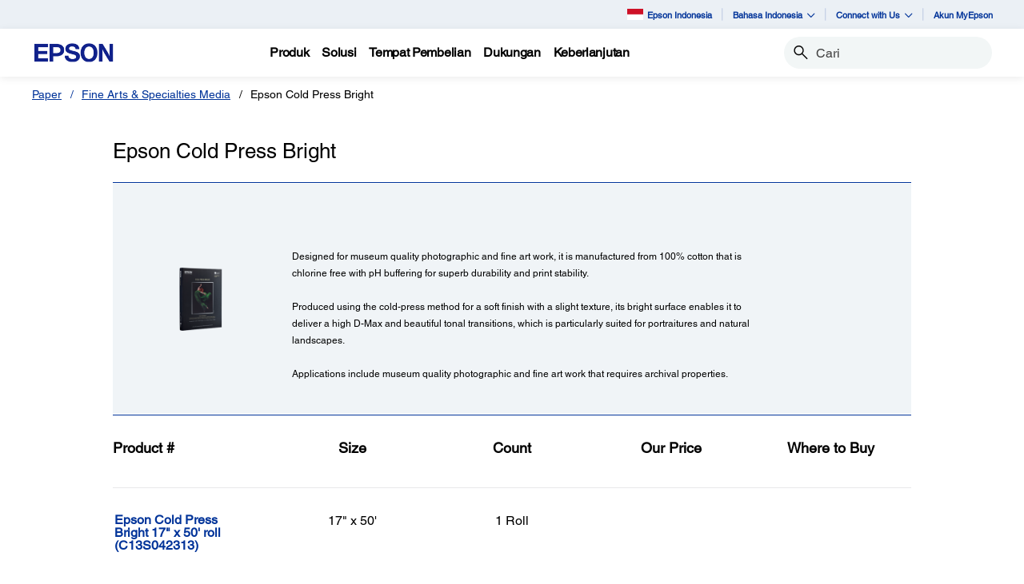

--- FILE ---
content_type: text/html;charset=UTF-8
request_url: https://www.epson.co.id/Paper/Fine-Arts-%26-Specialties-Media/Epson-Cold-Press-Bright/m/C13S042313
body_size: 24091
content:
<!DOCTYPE html>

<!--[if lte IE 9]>
	<script>
		if(!(window.location.pathname == "/interstitialPage"))
		window.location.pathname = "/interstitialPage";
	</script>
<![endif]-->

<html lang="id">
<head><script src="/hout-confrom-to-this-good-Lady-Rease-True-ioy-Ec" async></script>
	<meta http-equiv="X-UA-Compatible" content="IE=edge">
	<script type="text/javascript" src="//tags.tiqcdn.com/utag/epson/southeastasia/prod/utag.sync.js"></script>
<title>C13S042313 | Epson Cold Press Bright 17" x 50' roll | Epson Indonesia</title>
		<meta http-equiv="Content-Type" content="text/html; charset=utf-8"/>
	<meta charset="utf-8">
	<meta name="viewport" content="width=device-width, initial-scale=1">
	<!-- Open Graph Tags -->
    















    
    
    


    



    <meta property="og:image" content="https://mediaserver.goepson.com/ImConvServlet/imconv/36d2489bae1f79834645a45cc4126c0ce2b70128/original" />
    <meta property="og:image:secure_url" content="https://mediaserver.goepson.com/ImConvServlet/imconv/36d2489bae1f79834645a45cc4126c0ce2b70128/original" />
    
<!-- Open Graph Tags ends -->

	<link rel="shortcut icon" type="image/x-icon" media="all" href="/_ui/responsive/theme-blue/images/favicon.ico" />
		<link rel="stylesheet" type="text/css" href="//fonts.googleapis.com/css?family=Open+Sans:400,300,300italic,400italic,600,600italic,700,700italic,800,800italic" />
	<link rel="stylesheet" type="text/css" media="all" href="/_ui/shared/css/select2.min.css"/>
		<link rel="stylesheet" type="text/css" media="all" href="/_ui/_v202601122038/responsive/theme-blue/css/style.css"/>
		<link rel="stylesheet" href="https://cdn.jsdelivr.net/npm/bootstrap-icons@1.3.0/font/bootstrap-icons.css" />
		<link rel="stylesheet" type="text/css" media="all" href="/_ui/_v202601122038/addons/assistedservicestorefront/responsive/common/css/assistedservicestorefront.css"/>
		<link rel="stylesheet" type="text/css" media="all" href="/_ui/_v202601122038/addons/assistedservicestorefront/responsive/common/css/storeFinder.css"/>
		<link rel="stylesheet" type="text/css" media="all" href="/_ui/_v202601122038/addons/assistedservicestorefront/responsive/common/css/customer360.css"/>
		<link rel="stylesheet" type="text/css" media="all" href="/_ui/_v202601122038/addons/kountaddon/responsive/common/css/kountaddon.css"/>
		<link rel="stylesheet" type="text/css" media="all" href="/_ui/_v202601122038/addons/paypal62addon/responsive/common/css/paypal62addon.css"/>
		<link rel="stylesheet" href="https://cdn.jsdelivr.net/npm/bootstrap-icons@1.3.0/font/bootstrap-icons.css" />
<script type="text/javascript" src="/_ui/_v202601122038/shared/js/analyticsmediator.js" async></script>














</head>

<body class="page-paperFinderResultsPage pageType-ContentPage template-pages-paper-paperFinderResultsPage pageLabel--paperFinderResultsPage  language-id"  data-scaler-country-eligibility="false">
	<!-- Inject of SEO starts here -->
	<!-- Inject of SEO ends here -->

	



<!-- Tealium -->
<!-- UDO for page type "paperfinderresults" -->
    <script type='text/javascript'>
	var utag_data = 
{
	"site_region":"id",
	"site_type":"epson:id",
	"page_type":"paper_detail",
	"product_promotion_title":["none","none","none","none","none","none","none"],
	"product_avail_sale":["not_for_sale","not_for_sale","not_for_sale","not_for_sale","not_for_sale","not_for_sale","not_for_sale"],
	"site_currency":"idr",
	"site_section":"paper",
	"language_code":"id-id",
	"product_sku":["c13s042313","c13s042307","c13s042310","c13s042311","c13s042314","c13s042315","c13s042316"],
	"event_type":"featured_product_view",
	"product_promotion_type":["none","none","none","none","none","none","none"],
	"page_name":"epson:id:paper:plp:c13s042313",
	"product_net_price":["","","","","","",""],
	"product_brand":["epson","epson","epson","epson","epson","epson","epson"],
	"product_stock":["not_for_sale","not_for_sale","not_for_sale","not_for_sale","not_for_sale","not_for_sale","not_for_sale"],
	"product_inventory":["0","0","0","0","0","0","0"],
	"page_content_type":"plp",
	"product_name":["epson_cold_press_bright_17_x_50_roll","epson_cold_press_bright__81/2_x_11_25_pack","epson_cold_press_bright_13_x_19_25_pack","epson_cold_press_bright_17_x_22_25_pack","epson_cold_press_bright_24_x_50_roll","epson_cold_press_bright_44_x_50_roll","epson_cold_press_bright_60_x_50_roll"],
	"product_list_price":["","","","","","",""],
	"page_hierarchy":"paper",
	"customer_group":"guest",
	"product_review_count":["0","0","0","0","0","0","0"],
	"customer_status":"guest",
	"product_series":["epson_cold_press_bright","epson_cold_press_bright","epson_cold_press_bright","epson_cold_press_bright","epson_cold_press_bright","epson_cold_press_bright","epson_cold_press_bright"],
	"event_name":"paper_detail_prod_view",
	"product_list_order":["1","2","3","4","5","6","7"],
	"product_rating":["","","","","","",""],
	"product_category":["paper","paper","paper","paper","paper","paper","paper"],
	"product_promotion_savings_percent":["0","0","0","0","0","0","0"],
	"product_promotion_savings_dollar":["0","0","0","0","0","0","0"]
}
</script>
<script type='text/javascript'>
	(function(a,b,c,d){
	a='//tags.tiqcdn.com/utag/epson/southeastasia/prod/utag.js';
	b=document;c='script';d=b.createElement(c);d.src=a;d.type='text/java'+c;d.async=true;
	a=b.getElementsByTagName(c)[0];a.parentNode.insertBefore(d,a);
	})();
</script>



<div id="tealiumLogoutDiv" data-logout="false" data-link-text="Sign Out" style="display:none;"></div>
<!-- End Tealium --><div class="branding-mobile hidden-md hidden-lg">
			<div class="js-mobile-logo">
				</div>
		</div>
		<main data-currency-iso-code="IDR">
			<div class="yCmsContentSlot">
</div><input type="hidden" name="strongMsg" id="strongMsg" value="register.password.valid.strong"/>  
<input type="hidden" name="weakMsg" id="weakMsg" value="register.password.valid.weak"/>  
<input type="hidden" name="sosoMsg" id="sosoMsg" value="register.password.valid.soso"/>  


<header class="wf-header">
    <div class="wf-topbar">
                    <ul class="wf-topbar-items">
                        <li class="wf-topbar-item wf-topbar-item-country">
                    <a href="https://epson.com/?_re=1" class="wf-topbar-item-link" title="Epson Indonesia" data-element_id="8814682899516" data-label_text_1='epson_indonesia'
                        data-element_type='utility_nav'>
                        <span class="icon-country">
                        <img src="https://mediaserver.goepson.com/ImConvServlet/imconv/deecdd3b1347ac5b9a6c89c1d7c5d6d0f243eb94/original?use=productpictures&hybrisId=B2C&assetDescr=indonesia-flag-png-large" >
                            </span>
                        Epson Indonesia</a>
                </li>
            <li class="wf-topbar-item wf-topbar-item-language dropdown">
        <a href="javascript:void(0)" title="Bahasa Indonesia" id="languageDropdownMenu" aria-label="Bahasa Indonesia"
            class="wf-topbar-item-link" data-toggle="dropdown" role="button" aria-haspopup="true" aria-expanded="false">
            Bahasa Indonesia<i class="bi bi-chevron-down"></i>
        </a>
		<div class="dropdown-menu wf-topbar-dropdown-menu" aria-labelledby="languageDropdownMenu">
		    <form id="lang_form_GlobalLanguageComponent" class="lang-form" action="/_s/language" method="post"><input type="hidden" name="code" value="" id="languageCode">
                <ul class="wf-topbar-dropdown-menu">
                    <li class="wf-topbar-dropdown-menu-item">
                                <a href="#" aria-label="English" class="languageSelector wf-topbar-dropdown-menu-link"
                                    data-isocode="en" title="English">English</a>
                            </li>
                        </ul>
            <div>
<input type="hidden" name="CSRFToken" value="7af59701-3365-4b5d-9e6f-d5ff3af57929" />
</div></form></div>
	</li>
<li class="wf-topbar-item wf-topbar-item-about">
                                    <a href="#" class="wf-topbar-item-link" data-toggle="dropdown" role="button"
   aria-haspopup="true" aria-expanded="false" data-element_id="8814684865596"
   data-label_text_1='connect_with_us' data-element_type='utility_nav'>
    Connect with Us<i class="bi bi-chevron-down"></i>
</a>
<ul class="dropdown-menu wf-topbar-dropdown-menu">
    <li class="yCmsComponent wf-topbar-dropdown-menu-item">
<a href="https://www.facebook.com/EpsonIndonesia"  title="Facebook"  aria-label="FaceBook NodeFacebook"  data-element_type="utility_nav" data-element_id="8814682833980" data-label_text_1="connect_with_us" data-label_text_2="facebook" >Facebook</a></li><li class="yCmsComponent wf-topbar-dropdown-menu-item">
<a href="https://www.instagram.com/epsonindonesia/"  title="Instagram"  aria-label="Instagram NodeInstagram"  data-element_type="utility_nav" data-element_id="8814684177468" data-label_text_1="connect_with_us" data-label_text_2="instagram" >Instagram</a></li><li class="yCmsComponent wf-topbar-dropdown-menu-item">
<a href="https://www.linkedin.com/company/epson-indonesia/"  title="Linkedin"  aria-label="LinkedIn NodeLinkedin"  data-element_type="utility_nav" data-element_id="8814682932284" data-label_text_1="connect_with_us" data-label_text_2="linkedin" >Linkedin</a></li><li class="yCmsComponent wf-topbar-dropdown-menu-item">
<a href="https://www.youtube.com/channel/UCJbQAwa-0kYo5MtdKfKViJg"  title="Youtube"  aria-label="Youtube NodeYoutube"  data-element_type="utility_nav" data-element_id="8814683259964" data-label_text_1="connect_with_us" data-label_text_2="youtube" >Youtube</a></li><li class="yCmsComponent wf-topbar-dropdown-menu-item">
<a href="https://www.tiktok.com/@epsonindonesia"  title="TikTok"  aria-label="TikTok Node TikTok opens in a new window"  target="_blank" data-element_type="utility_nav" data-element_id="8816115057724" data-label_text_1="connect_with_us" data-label_text_2="tiktok" >TikTok</a></li></ul>
</li>
                            <li class="wf-topbar-item wf-topbar-item-accessibility">
                                    <div class="yCmsComponent wf-topbar-item-link">
<a href="https://my.epson.co.id/"  title="Akun MyEpson"  aria-label=" Akun MyEpson opens in a new window"  target="_blank" data-element_type="utility_nav" data-element_id="8814683554876" data-label_text_1="akun_myepson" >Akun MyEpson</a></div></li>
                            </ul>
                </div>
           
        <div class="wf-navbar">
        <div class="wf-navbar-wrapper">
            <div class="wf-navbar-left">
                <div class="wf-site-logo">
                    <div class="simple-banner-component">
	<a href="https://www.epson.co.id/" id="epsonLogoImage"   title=""    data-label_text_1='' data-element_type='nav'><img title=""
				alt="" src="https://mediaserver.goepson.com/ImConvServlet/imconv/aa2a05004de6506a0d99cc0ea7f56c1f76b2493d/original?use=productpictures&hybrisId=B2C&assetDescr=Corporate_Logo"></a>
		</div>
</div>
                <div class="wf-main-nav-column js-wf-main-nav-column">
                        <div class="wf-main-nav-action">
                            <span></span>
                            <button type="button" class="wf-main-nav-action-close btn-link js-wf-main-nav-action-close" title="close">
                                <svg class="wf-main-nav-action-close-icon" viewBox="0 0 18 18" xmlns="http://www.w3.org/2000/svg">
                                    <path d="M2.11013 17.5799L0.857422 16.2599L7.7473 8.99991L0.857422 1.73992L2.11013 0.419922L9 7.67991L15.8899 0.419922L17.1426 1.73992L10.2527 8.99991L17.1426 16.2599L15.8899 17.5799L9 10.3199L2.11013 17.5799Z" />
                                </svg>
                            </button>
                        </div>
                        <div class="wf-main-nav-wrapper">
                            <ul class="wf-main-nav js-wf-main-nav">
    <li class="wf-main-nav-item js-wf-main-nav-item is-pushed">
                    <!-- To render the top nav node -->
                    <span tabindex="0" class="js-wf-main-nav-item-span" data-element_id='8814687618108' data-label_text_1='produk' data-element_type='nav' data-nav_right_slot='no'>
                            <strong>Produk</strong>
                            <i class="bi bi-chevron-right wf-main-nav-arrow-right"></i>
                        </span>
                    <div class="wf-mega-menu">
                        <div class="wf-mega-menu-row has-sub-secondary">
                            <div class="wf-mega-menu-secondary js-wf-mega-menu-secondary">
                                    <div class="wf-main-nav-action">
                                        <a class="wf-main-nav-action-back js-wf-mega-menu-parent-back " href="javascript:void(0)" data-element_id='8814687618108' data-label_text_1='Back' data-element_type='nav'>
                                            <i class="bi bi-chevron-left"></i>
                                            Back</a>
                                        <button type="button" class="wf-main-nav-action-close btn-link js-wf-main-nav-action-close" title="close">
                                            <svg class="wf-main-nav-action-close-icon" viewBox="0 0 18 18" xmlns="http://www.w3.org/2000/svg">
                                                <path d="M2.11013 17.5799L0.857422 16.2599L7.7473 8.99991L0.857422 1.73992L2.11013 0.419922L9 7.67991L15.8899 0.419922L17.1426 1.73992L10.2527 8.99991L17.1426 16.2599L15.8899 17.5799L9 10.3199L2.11013 17.5799Z" />
                                            </svg>
                                        </button>
                                    </div>
                                    <div class="wf-mega-menu-secondary-nav">
                                        <div class="wf-mega-menu-secondary-nav-title">
                                            <strong>Produk</strong>
                                        </div>
                                        <ul class="wf-mega-menu-secondary-nav-items">
                                        <!-- To render the left nav node -->
                                            <li class="wf-mega-menu-secondary-nav-item js-wf-mega-menu-secondary-nav-item active">
                                                        <span tabindex="0" data-target="#NAV_PrintersNode" class="wf-mega-menu-secondary-nav-link"
                                                            aria-controls="NAV_PrintersNode" data-element_id='8801960264768' data-label_text_1='produk' data-label_text_2='printer' data-element_type='nav' data-nav_right_slot='no'>
                                                                <strong>Printer</strong>
                                                            <i class="bi bi-chevron-right wf-main-nav-arrow-right"></i>
                                                        </span>
                                                    </li>
                                                <li class="wf-mega-menu-secondary-nav-item js-wf-mega-menu-secondary-nav-item">
                                                        <span tabindex="0" data-target="#NAV_ProjectorsNode" class="wf-mega-menu-secondary-nav-link"
                                                            aria-controls="NAV_ProjectorsNode" data-element_id='8801960363072' data-label_text_1='produk' data-label_text_2='proyektor' data-element_type='nav' data-nav_right_slot='no'>
                                                                <strong>Proyektor</strong>
                                                            <i class="bi bi-chevron-right wf-main-nav-arrow-right"></i>
                                                        </span>
                                                    </li>
                                                <li class="wf-mega-menu-secondary-nav-item js-wf-mega-menu-secondary-nav-item">
                                                        <span tabindex="0" data-target="#NAV_ScannersNode" class="wf-mega-menu-secondary-nav-link"
                                                            aria-controls="NAV_ScannersNode" data-element_id='8801960461376' data-label_text_1='produk' data-label_text_2='scanner' data-element_type='nav' data-nav_right_slot='no'>
                                                                <strong>Scanner</strong>
                                                            <i class="bi bi-chevron-right wf-main-nav-arrow-right"></i>
                                                        </span>
                                                    </li>
                                                <li class="wf-mega-menu-secondary-nav-item js-wf-mega-menu-secondary-nav-item">
                                                        <span tabindex="0" data-target="#NAV_PaperLabNode" class="wf-mega-menu-secondary-nav-link"
                                                            aria-controls="NAV_PaperLabNode" data-element_id='8801960559680' data-label_text_1='produk' data-label_text_2='paperlab' data-element_type='nav' data-nav_right_slot='no'>
                                                                <strong>PaperLab</strong>
                                                            <i class="bi bi-chevron-right wf-main-nav-arrow-right"></i>
                                                        </span>
                                                    </li>
                                                <li class="wf-mega-menu-secondary-nav-item js-wf-mega-menu-secondary-nav-item">
                                                        <span tabindex="0" data-target="#NAV_IndustrialRobotsNode" class="wf-mega-menu-secondary-nav-link"
                                                            aria-controls="NAV_IndustrialRobotsNode" data-element_id='8801960657984' data-label_text_1='produk' data-label_text_2='robot_industri' data-element_type='nav' data-nav_right_slot='no'>
                                                                <strong>Robot Industri</strong>
                                                            <i class="bi bi-chevron-right wf-main-nav-arrow-right"></i>
                                                        </span>
                                                    </li>
                                                <li class="wf-mega-menu-secondary-nav-item js-wf-mega-menu-secondary-nav-item">
                                                        <span tabindex="0" data-target="#NAV_MicrodevicesNode" class="wf-mega-menu-secondary-nav-link"
                                                            aria-controls="NAV_MicrodevicesNode" data-element_id='8801960756288' data-label_text_1='produk' data-label_text_2='microdevices' data-element_type='nav' data-nav_right_slot='no'>
                                                                <strong>Microdevices</strong>
                                                            <i class="bi bi-chevron-right wf-main-nav-arrow-right"></i>
                                                        </span>
                                                    </li>
                                                </ul>
                                        </div>
                                </div>
                            <div class="wf-mega-menu-secondary-content">
                                <div class="wf-main-nav-action">
                                    <a class="wf-main-nav-action-back js-wf-mega-menu-secondary-back" href="#" data-element_id='8814687618108' data-label_text_1='produk' data-element_type='nav' data-nav_right_slot='no'>
                                        <i class="bi bi-chevron-left"></i>
                                        Produk</a>
                                    <button type="button" class="wf-main-nav-action-close btn-link js-wf-main-nav-action-close" title="close">
                                        <svg class="wf-main-nav-action-close-icon" viewBox="0 0 18 18" xmlns="http://www.w3.org/2000/svg">
                                            <path d="M2.11013 17.5799L0.857422 16.2599L7.7473 8.99991L0.857422 1.73992L2.11013 0.419922L9 7.67991L15.8899 0.419922L17.1426 1.73992L10.2527 8.99991L17.1426 16.2599L15.8899 17.5799L9 10.3199L2.11013 17.5799Z" />
                                        </svg>
                                    </button>
                                </div>
                                <div class="wf-mega-menu-secondary-content-wrapper  active" id="NAV_PrintersNode">
                                        <div class="wf-mega-menu-secondary-content-inner">
                                            <div class="wf-mega-menu-left-rail ">
                                                <!-- To render the middle nav node header-->
                                                <div class="wf-mega-menu-left-rail-head">
                                                    <div class="wf-mega-menu-left-rail-head-title">
                                                        <strong>Printer</strong>
                                                    </div>
                                                    <div class="wf-mega-menu-left-rail-head-actions">
                                                        <div class="yCmsComponent wf-mega-menu-btn-link">
<a href="/printer-page"  title="Gambaran Umum Printer"  aria-label="PrinterGambaran Umum Printer"  data-element_type="nav" data-element_id="8814686078012" data-label_text_1="produk" data-label_text_2="printer" data-label_text_3="gambaran_umum_printer" data-nav_right_slot="no" >Gambaran Umum Printer</a></div></div>
                                                </div>
                                                <div class="wf-mega-menu-left-rail-row">
                                                 <!-- To render the middle nav node with links and images-->
                                                    <div class="yCmsComponent wf-mega-menu-left-rail-col 8814685586492">
<a href="/home-and-home-office-printers"  title="Printer untuk Rumah dan Kantor Rumah"  aria-label="PrinterPrinter untuk Rumah dan Kantor Rumah" class="wf-mega-menu-rail-link" data-element_type="nav" data-element_id="8814685586492" data-label_text_1="produk" data-label_text_2="printer" data-label_text_3="printer_untuk_rumah_dan_kantor_rumah" data-nav_right_slot="no" ><img class="wf-mega-menu-left-rail-pimage" src="https://mediaserver.goepson.com/ImConvServlet/imconv/ef6a06d9e94af55d34bcb48b7fdc319dcf61d7e4/original?use=productpictures&hybrisId=B2C&assetDescr=Home_and_Home_Office_Printers_new" ><div class="wf-mega-menu-left-rail-pname">Printer untuk Rumah dan Kantor Rumah</div></a></div><div class="yCmsComponent wf-mega-menu-left-rail-col 8814685619260">
<a href="/business-printers"  title="Printer Bisnis"  aria-label="PrinterPrinter Bisnis" class="wf-mega-menu-rail-link" data-element_type="nav" data-element_id="8814685619260" data-label_text_1="produk" data-label_text_2="printer" data-label_text_3="printer_bisnis" data-nav_right_slot="no" ><img class="wf-mega-menu-left-rail-pimage" src="https://mediaserver.goepson.com/ImConvServlet/imconv/2898dc4cc7f962472b4f888abb5afa484ae2d7a5/original?use=productpictures&hybrisId=B2C&assetDescr=Business_Printers" ><div class="wf-mega-menu-left-rail-pname">Printer Bisnis</div></a></div><div class="yCmsComponent wf-mega-menu-left-rail-col 8814685652028">
<a href="/label-printer"  title="Printer Label Rumah"  aria-label="PrinterPrinter Label Rumah" class="wf-mega-menu-rail-link" data-element_type="nav" data-element_id="8814685652028" data-label_text_1="produk" data-label_text_2="printer" data-label_text_3="printer_label_rumah" data-nav_right_slot="no" ><img class="wf-mega-menu-left-rail-pimage" src="https://mediaserver.goepson.com/ImConvServlet/imconv/e0a0eb22f2eda9952c40724ca19b97d5f61ce4da/original?use=productpictures&hybrisId=B2C&assetDescr=Home_Label_Printers" ><div class="wf-mega-menu-left-rail-pname">Printer Label Rumah</div></a></div><div class="yCmsComponent wf-mega-menu-left-rail-col 8814685684796">
<a href="/ColorWorks/c/w130"  title="Printer Label Komersial"  aria-label="PrinterPrinter Label Komersial" class="wf-mega-menu-rail-link" data-element_type="nav" data-element_id="8814685684796" data-label_text_1="produk" data-label_text_2="printer" data-label_text_3="printer_label_komersial" data-nav_right_slot="no" ><img class="wf-mega-menu-left-rail-pimage" src="https://mediaserver.goepson.com/ImConvServlet/imconv/9d2d9a4701a486e4032c1abf19eb0c55b5d49440/original?use=productpictures&hybrisId=B2C&assetDescr=Commercial_Label_Printers" ><div class="wf-mega-menu-left-rail-pname">Printer Label Komersial</div></a></div><div class="yCmsComponent wf-mega-menu-left-rail-col 8814685717564">
<a href="/Industrial-Label-Printers/c/w190"  title="Surepress"  aria-label="PrinterSurepress" class="wf-mega-menu-rail-link" data-element_type="nav" data-element_id="8814685717564" data-label_text_1="produk" data-label_text_2="printer" data-label_text_3="surepress" data-nav_right_slot="no" ><img class="wf-mega-menu-left-rail-pimage" src="https://mediaserver.goepson.com/ImConvServlet/imconv/3bf17e01fc9e37c92b2332ff0eb456fc8b33dd5d/original?use=productpictures&hybrisId=B2C&assetDescr=Surepress" ><div class="wf-mega-menu-left-rail-pname">Surepress</div></a></div><div class="yCmsComponent wf-mega-menu-left-rail-col 8814685750332">
<a href="/large-format-printers"  title="Printer Format Besar"  aria-label="PrinterPrinter Format Besar" class="wf-mega-menu-rail-link" data-element_type="nav" data-element_id="8814685750332" data-label_text_1="produk" data-label_text_2="printer" data-label_text_3="printer_format_besar" data-nav_right_slot="no" ><img class="wf-mega-menu-left-rail-pimage" src="https://mediaserver.goepson.com/ImConvServlet/imconv/8a395df46b950dab21f718a5953292c867f95085/original?use=productpictures&hybrisId=B2C&assetDescr=Large_Format_Printer" ><div class="wf-mega-menu-left-rail-pname">Printer Format Besar</div></a></div><div class="yCmsComponent wf-mega-menu-left-rail-col 8814685783100">
<a href="/pos-receipt-printers"  title="POS"  aria-label="PrinterPOS" class="wf-mega-menu-rail-link" data-element_type="nav" data-element_id="8814685783100" data-label_text_1="produk" data-label_text_2="printer" data-label_text_3="pos" data-nav_right_slot="no" ><img class="wf-mega-menu-left-rail-pimage" src="https://mediaserver.goepson.com/ImConvServlet/imconv/7266593a763a5accdfae16b57df6a98feca61cab/original?use=productpictures&hybrisId=B2C&assetDescr=POS" ><div class="wf-mega-menu-left-rail-pname">POS</div></a></div><div class="yCmsComponent wf-mega-menu-left-rail-col 8814685815868">
<a href="/Dot-Matrix-Printers/c/w160"  title="Printer Dot Matrix"  aria-label="PrinterPrinter Dot Matrix" class="wf-mega-menu-rail-link" data-element_type="nav" data-element_id="8814685815868" data-label_text_1="produk" data-label_text_2="printer" data-label_text_3="printer_dot_matrix" data-nav_right_slot="no" ><img class="wf-mega-menu-left-rail-pimage" src="https://mediaserver.goepson.com/ImConvServlet/imconv/88a82c1f04016370113d52c4b441d12ff329acb3/original?use=productpictures&hybrisId=B2C&assetDescr=DOT_Matrix_Printers" ><div class="wf-mega-menu-left-rail-pname">Printer Dot Matrix</div></a></div><div class="yCmsComponent wf-mega-menu-left-rail-col 8814685848636">
<a href="/inkfinder"  title="Ink Finder"  aria-label="PrinterInk Finder" class="wf-mega-menu-rail-link" data-element_type="nav" data-element_id="8814685848636" data-label_text_1="produk" data-label_text_2="printer" data-label_text_3="ink_finder" data-nav_right_slot="no" ><img class="wf-mega-menu-left-rail-pimage" src="https://mediaserver.goepson.com/ImConvServlet/imconv/843f5ef3e67cb883189d3f9e7a8b653766c8d78e/original?use=productpictures&hybrisId=B2C&assetDescr=Printers_Ink_Finder" ><div class="wf-mega-menu-left-rail-pname">Ink Finder</div></a></div><div class="wf-mega-menu-left-rail-col hidden-all-categories-md">
                                                            <div class="yCmsComponent wf-mega-menu-btn-link">
<a href="/printer-page"  title="Gambaran Umum Printer"  aria-label="PrinterGambaran Umum Printer"  data-element_type="nav" data-element_id="8814686078012" data-label_text_1="produk" data-label_text_2="printer" data-label_text_3="gambaran_umum_printer" data-nav_right_slot="no" >Gambaran Umum Printer</a></div></div>
                                                    </div>
                                            </div>
                                            <div class="wf-mega-menu-resources-wrapper">
                                             <!-- To render the right node links-->
                                                <div class="wf-mega-menu-resources">
                                                            <div class="wf-mega-menu-resources-head">
                                                                <strong>Sumber Daya</strong>
                                                            </div>
                                                            <ul class="wf-mega-menu-rail-items">
                                                                <li class="yCmsComponent wf-mega-menu-rail-item">
<a href="/efg-ecotank"  title="Ecotank untuk Bisnis"  aria-label="Sumber DayaEcotank untuk Bisnis"  data-element_type="nav" data-element_id="8814685881404" data-label_text_1="produk" data-label_text_2="printer" data-label_text_3="ecotank_untuk_bisnis" data-nav_right_slot="yes" >Ecotank untuk Bisnis</a></li><li class="yCmsComponent wf-mega-menu-rail-item">
<a href="/efg-businessinkjet"  title="Lebih Baik dari Laser"  aria-label="Sumber DayaLebih Baik dari Laser"  data-element_type="nav" data-element_id="8814685914172" data-label_text_1="produk" data-label_text_2="printer" data-label_text_3="lebih_baik_dari_laser" data-nav_right_slot="yes" >Lebih Baik dari Laser</a></li><li class="yCmsComponent wf-mega-menu-rail-item">
<a href="/rightfleet"  title="Is it the Right Fit  Business Inkjet Printers"  aria-label="Sumber DayaIs it the Right Fit  Business Inkjet Printers"  data-element_type="nav" data-element_id="8815562654780" data-label_text_1="produk" data-label_text_2="printer" data-label_text_3="is_it_the_right_fit?_|_business_inkjet_printers" data-nav_right_slot="yes" >Is it the Right Fit? | Business Inkjet Printers</a></li><li class="yCmsComponent wf-mega-menu-rail-item">
<a href="/ecofleet-management"  title="Ecofleet Management  Business Inkjet Printers"  aria-label="Sumber DayaEcofleet Management  Business Inkjet Printers"  data-element_type="nav" data-element_id="8816247440444" data-label_text_1="produk" data-label_text_2="printer" data-label_text_3="ecofleet_management_|_business_inkjet_printers" data-nav_right_slot="yes" >Ecofleet Management | Business Inkjet Printers</a></li><li class="yCmsComponent wf-mega-menu-rail-item">
<a href="/iprint-anywhere"  title="iPrint Anywhere  Business Inkjet Printers"  aria-label="Sumber DayaiPrint Anywhere  Business Inkjet Printers"  data-element_type="nav" data-element_id="8816247473212" data-label_text_1="produk" data-label_text_2="printer" data-label_text_3="iprint_anywhere_|_business_inkjet_printers" data-nav_right_slot="yes" >iPrint Anywhere | Business Inkjet Printers</a></li><li class="yCmsComponent wf-mega-menu-rail-item">
<a href="/genuineinks"  title="Tinta Asli Epson"  aria-label="Sumber DayaTinta Asli Epson"  data-element_type="nav" data-element_id="8814685946940" data-label_text_1="produk" data-label_text_2="printer" data-label_text_3="tinta_asli_epson" data-nav_right_slot="yes" >Tinta Asli Epson</a></li><li class="yCmsComponent wf-mega-menu-rail-item">
<a href="/bebold-labelworks"  title="Menjadi Pengembang Bersama Kami"  aria-label="Sumber DayaMenjadi Pengembang Bersama Kami"  data-element_type="nav" data-element_id="8814686012476" data-label_text_1="produk" data-label_text_2="printer" data-label_text_3="menjadi_pengembang_bersama_kami" data-nav_right_slot="yes" >Menjadi Pengembang Bersama Kami</a></li><li class="yCmsComponent wf-mega-menu-rail-item">
<a href="/bebold-colorworks"  title="Meningkatkan Kinerja Bisnis Anda"  aria-label="Sumber DayaMeningkatkan Kinerja Bisnis Anda"  data-element_type="nav" data-element_id="8814686045244" data-label_text_1="produk" data-label_text_2="printer" data-label_text_3="meningkatkan_kinerja_bisnis_anda" data-nav_right_slot="yes" >Meningkatkan Kinerja Bisnis Anda</a></li><li class="yCmsComponent wf-mega-menu-rail-item">
<a href="/bebold-surepress"  title="Be Bold SurePress"  aria-label="Sumber DayaBe Bold SurePress"  data-element_type="nav" data-element_id="8814642594876" data-label_text_1="produk" data-label_text_2="printer" data-label_text_3="be_bold_surepress" data-nav_right_slot="yes" >Be Bold SurePress</a></li><li class="yCmsComponent wf-mega-menu-rail-item">
<a href="/gobig-textile"  title="Go Big Textile"  aria-label="Sumber DayaGo Big Textile"  data-element_type="nav" data-element_id="8814608254012" data-label_text_1="produk" data-label_text_2="printer" data-label_text_3="go_big_textile" data-nav_right_slot="yes" >Go Big Textile</a></li><li class="yCmsComponent wf-mega-menu-rail-item">
<a href="/gobig-signage"  title="Go Big Signage"  aria-label="Sumber DayaGo Big Signage"  data-element_type="nav" data-element_id="8814608286780" data-label_text_1="produk" data-label_text_2="printer" data-label_text_3="go_big_signage" data-nav_right_slot="yes" >Go Big Signage</a></li><li class="yCmsComponent wf-mega-menu-rail-item">
<a href="/gobig-photo"  title="Go Big Photo"  aria-label="Sumber DayaGo Big Photo"  data-element_type="nav" data-element_id="8814608319548" data-label_text_1="produk" data-label_text_2="printer" data-label_text_3="go_big_photo" data-nav_right_slot="yes" >Go Big Photo</a></li><li class="yCmsComponent wf-mega-menu-rail-item">
<a href="/gobig-technical"  title="Go Big Technical"  aria-label="Sumber DayaGo Big Technical"  data-element_type="nav" data-element_id="8814608352316" data-label_text_1="produk" data-label_text_2="printer" data-label_text_3="go_big_technical" data-nav_right_slot="yes" >Go Big Technical</a></li><li class="yCmsComponent wf-mega-menu-rail-item">
<a href="/gobig-minilab"  title="Go Big Minilab"  aria-label="Sumber DayaGo Big Minilab"  data-element_type="nav" data-element_id="8815609185340" data-label_text_1="produk" data-label_text_2="printer" data-label_text_3="go_big_minilab" data-nav_right_slot="yes" >Go Big Minilab</a></li><li class="yCmsComponent wf-mega-menu-rail-item">
<a href="/epson-cloud-solution-port"  title="Epson Cloud Solution PORT"  aria-label="Sumber DayaEpson Cloud Solution PORT"  data-element_type="nav" data-element_id="8814685979708" data-label_text_1="produk" data-label_text_2="printer" data-label_text_3="epson_cloud_solution_port" data-nav_right_slot="yes" >Epson Cloud Solution PORT</a></li></ul>
                                                            </div>
                                                        </div>
                                        </div>
                                    </div>
                                <div class="wf-mega-menu-secondary-content-wrapper " id="NAV_ProjectorsNode">
                                        <div class="wf-mega-menu-secondary-content-inner">
                                            <div class="wf-mega-menu-left-rail ">
                                                <!-- To render the middle nav node header-->
                                                <div class="wf-mega-menu-left-rail-head">
                                                    <div class="wf-mega-menu-left-rail-head-title">
                                                        <strong>Proyektor</strong>
                                                    </div>
                                                    <div class="wf-mega-menu-left-rail-head-actions">
                                                        <div class="yCmsComponent wf-mega-menu-btn-link">
<a href="/projector-page"  title="Gambaran Umum Proyektor"  aria-label="ProyektorGambaran Umum Proyektor"  data-element_type="nav" data-element_id="8814686405692" data-label_text_1="produk" data-label_text_2="proyektor" data-label_text_3="gambaran_umum_proyektor" data-nav_right_slot="no" >Gambaran Umum Proyektor</a></div></div>
                                                </div>
                                                <div class="wf-mega-menu-left-rail-row">
                                                 <!-- To render the middle nav node with links and images-->
                                                    <div class="yCmsComponent wf-mega-menu-left-rail-col 8814686110780">
<a href="/For-Home/Projectors/c/h3"  title="Proyektor Rumah"  aria-label="ProyektorProyektor Rumah" class="wf-mega-menu-rail-link" data-element_type="nav" data-element_id="8814686110780" data-label_text_1="produk" data-label_text_2="proyektor" data-label_text_3="proyektor_rumah" data-nav_right_slot="no" ><img class="wf-mega-menu-left-rail-pimage" src="https://mediaserver.goepson.com/ImConvServlet/imconv/90624f06354b7e3837d3632274f1f76e6a733d71/original?use=productpictures&hybrisId=B2C&assetDescr=Home_Projectors" ><div class="wf-mega-menu-left-rail-pname">Proyektor Rumah</div></a></div><div class="yCmsComponent wf-mega-menu-left-rail-col 8814686143548">
<a href="/Projectors/Corporate-and-Education/c/w310"  title="Proyektor Bisnis"  aria-label="ProyektorProyektor Bisnis" class="wf-mega-menu-rail-link" data-element_type="nav" data-element_id="8814686143548" data-label_text_1="produk" data-label_text_2="proyektor" data-label_text_3="proyektor_bisnis" data-nav_right_slot="no" ><img class="wf-mega-menu-left-rail-pimage" src="https://mediaserver.goepson.com/ImConvServlet/imconv/5da1c1c90178ddc3a70a7eac78a2006715c12ba1/original?use=productpictures&hybrisId=B2C&assetDescr=Business_Projectors" ><div class="wf-mega-menu-left-rail-pname">Proyektor Bisnis</div></a></div><div class="yCmsComponent wf-mega-menu-left-rail-col 8814686176316">
<a href="/Projectors/High-Brightness/c/w320"  title="Proyektor dengan Kecerahan Tinggi"  aria-label="ProyektorProyektor dengan Kecerahan Tinggi" class="wf-mega-menu-rail-link" data-element_type="nav" data-element_id="8814686176316" data-label_text_1="produk" data-label_text_2="proyektor" data-label_text_3="proyektor_dengan_kecerahan_tinggi" data-nav_right_slot="no" ><img class="wf-mega-menu-left-rail-pimage" src="https://mediaserver.goepson.com/ImConvServlet/imconv/41e6765e530856264b15543b415ffff972cde734/original?use=productpictures&hybrisId=B2C&assetDescr=High_Brightness_Projectors" ><div class="wf-mega-menu-left-rail-pname">Proyektor dengan Kecerahan Tinggi</div></a></div><div class="yCmsComponent wf-mega-menu-left-rail-col 8814686209084">
<a href="/Accessories/Projector-Accessories/c/a3"  title="Aksesori Visual"  aria-label="ProyektorAksesori Visual" class="wf-mega-menu-rail-link" data-element_type="nav" data-element_id="8814686209084" data-label_text_1="produk" data-label_text_2="proyektor" data-label_text_3="aksesori_visual" data-nav_right_slot="no" ><img class="wf-mega-menu-left-rail-pimage" src="https://mediaserver.goepson.com/ImConvServlet/imconv/25a88f17b476d5fa098f68d19ff3fd58669f642c/original?use=productpictures&hybrisId=B2C&assetDescr=Accessories" ><div class="wf-mega-menu-left-rail-pname">Aksesori Visual</div></a></div><div class="yCmsComponent wf-mega-menu-left-rail-col 8814686241852">
<a href="/golf-simulator-landing"  title="Simulator Golf"  aria-label="ProyektorSimulator Golf" class="wf-mega-menu-rail-link" data-element_type="nav" data-element_id="8814686241852" data-label_text_1="produk" data-label_text_2="proyektor" data-label_text_3="simulator_golf" data-nav_right_slot="no" ><img class="wf-mega-menu-left-rail-pimage" src="https://mediaserver.goepson.com/ImConvServlet/imconv/f8c5580e30986f93949c8a05c1b48e95b79b70c6/original?use=productpictures&hybrisId=B2C&assetDescr=Golf_Simulator" ><div class="wf-mega-menu-left-rail-pname">Simulator Golf</div></a></div><div class="wf-mega-menu-left-rail-col hidden-all-categories-md">
                                                            <div class="yCmsComponent wf-mega-menu-btn-link">
<a href="/projector-page"  title="Gambaran Umum Proyektor"  aria-label="ProyektorGambaran Umum Proyektor"  data-element_type="nav" data-element_id="8814686405692" data-label_text_1="produk" data-label_text_2="proyektor" data-label_text_3="gambaran_umum_proyektor" data-nav_right_slot="no" >Gambaran Umum Proyektor</a></div></div>
                                                    </div>
                                            </div>
                                            <div class="wf-mega-menu-resources-wrapper">
                                             <!-- To render the right node links-->
                                                <div class="wf-mega-menu-resources">
                                                            <div class="wf-mega-menu-resources-head">
                                                                <strong>Sumber Daya</strong>
                                                            </div>
                                                            <ul class="wf-mega-menu-rail-items">
                                                                <li class="yCmsComponent wf-mega-menu-rail-item">
<a href="/homeprojector"  title="Temukan Ultra"  aria-label="Sumber DayaTemukan Ultra"  data-element_type="nav" data-element_id="8814686274620" data-label_text_1="produk" data-label_text_2="proyektor" data-label_text_3="temukan_ultra" data-nav_right_slot="yes" >Temukan Ultra</a></li><li class="yCmsComponent wf-mega-menu-rail-item">
<a href="/corporate-and-education/business"  title="See Ultra Business Projectors"  aria-label="Sumber DayaSee Ultra Business Projectors"  data-element_type="nav" data-element_id="8814707278908" data-label_text_1="produk" data-label_text_2="proyektor" data-label_text_3="see_ultra_business_projectors" data-nav_right_slot="yes" >See Ultra Business Projectors</a></li><li class="yCmsComponent wf-mega-menu-rail-item">
<a href="/highbrightness"  title="Temukan Kecerahan Tinggi"  aria-label="Sumber DayaTemukan Kecerahan Tinggi"  data-element_type="nav" data-element_id="8814686307388" data-label_text_1="produk" data-label_text_2="proyektor" data-label_text_3="temukan_kecerahan_tinggi" data-nav_right_slot="yes" >Temukan Kecerahan Tinggi</a></li><li class="yCmsComponent wf-mega-menu-rail-item">
<a href="/entryprojector"  title="See Ultra Entry Projectors"  aria-label="Sumber DayaSee Ultra Entry Projectors"  data-element_type="nav" data-element_id="8815886042172" data-label_text_1="produk" data-label_text_2="proyektor" data-label_text_3="see_ultra_entry_projectors" data-nav_right_slot="yes" >See Ultra Entry Projectors</a></li><li class="yCmsComponent wf-mega-menu-rail-item">
<a href="/golf-simulator-landing"  title="Proyektor Laser untuk Simulator Golf"  aria-label="Sumber DayaProyektor Laser untuk Simulator Golf"  data-element_type="nav" data-element_id="8814686340156" data-label_text_1="produk" data-label_text_2="proyektor" data-label_text_3="proyektor_laser_untuk_simulator_golf" data-nav_right_slot="yes" >Proyektor Laser untuk Simulator Golf</a></li><li class="yCmsComponent wf-mega-menu-rail-item">
<a href="/projector-management-connected"  title="Manajemen Proyektor Epson Terhubung"  aria-label="Sumber DayaManajemen Proyektor Epson Terhubung"  data-element_type="nav" data-element_id="8814686372924" data-label_text_1="produk" data-label_text_2="proyektor" data-label_text_3="manajemen_proyektor_epson_terhubung" data-nav_right_slot="yes" >Manajemen Proyektor Epson Terhubung</a></li><li class="yCmsComponent wf-mega-menu-rail-item">
<a href="/truelumens"  title="True Lumens"  aria-label="Sumber DayaTrue Lumens"  data-element_type="nav" data-element_id="8816313467964" data-label_text_1="produk" data-label_text_2="proyektor" data-label_text_3="true_lumens" data-nav_right_slot="yes" >True Lumens</a></li></ul>
                                                            </div>
                                                        </div>
                                        </div>
                                    </div>
                                <div class="wf-mega-menu-secondary-content-wrapper " id="NAV_ScannersNode">
                                        <div class="wf-mega-menu-secondary-content-inner">
                                            <div class="wf-mega-menu-left-rail ">
                                                <!-- To render the middle nav node header-->
                                                <div class="wf-mega-menu-left-rail-head">
                                                    <div class="wf-mega-menu-left-rail-head-title">
                                                        <strong>Scanner</strong>
                                                    </div>
                                                    <div class="wf-mega-menu-left-rail-head-actions">
                                                        <div class="yCmsComponent wf-mega-menu-btn-link">
<a href="/scanner-page"  title="Gambaran Umum Scanner"  aria-label="ScannerGambaran Umum Scanner"  data-element_type="nav" data-element_id="8814686635068" data-label_text_1="produk" data-label_text_2="scanner" data-label_text_3="gambaran_umum_scanner" data-nav_right_slot="no" >Gambaran Umum Scanner</a></div></div>
                                                </div>
                                                <div class="wf-mega-menu-left-rail-row">
                                                 <!-- To render the middle nav node with links and images-->
                                                    <div class="yCmsComponent wf-mega-menu-left-rail-col 8814686438460">
<a href="/Scanners/Sheetfed-Scanners/c/w250"  title="Scanner Sheetfed"  aria-label="ScannerScanner Sheetfed" class="wf-mega-menu-rail-link" data-element_type="nav" data-element_id="8814686438460" data-label_text_1="produk" data-label_text_2="scanner" data-label_text_3="scanner_sheetfed" data-nav_right_slot="no" ><img class="wf-mega-menu-left-rail-pimage" src="https://mediaserver.goepson.com/ImConvServlet/imconv/9ed029545dea9e90f34320eed54783d79a19f9ca/original?use=productpictures&hybrisId=B2C&assetDescr=scannersheetfedscanners" ><div class="wf-mega-menu-left-rail-pname">Scanner Sheetfed</div></a></div><div class="yCmsComponent wf-mega-menu-left-rail-col 8814686503996">
<a href="/Scanners/Flatbed-Scanners/c/w260"  title="Scanner Flatbed"  aria-label="ScannerScanner Flatbed" class="wf-mega-menu-rail-link" data-element_type="nav" data-element_id="8814686503996" data-label_text_1="produk" data-label_text_2="scanner" data-label_text_3="scanner_flatbed" data-nav_right_slot="no" ><img class="wf-mega-menu-left-rail-pimage" src="https://mediaserver.goepson.com/ImConvServlet/imconv/4c571278f5ea2a76fd478ab2b8e8ea7e00fce4cc/original?use=productpictures&hybrisId=B2C&assetDescr=flatbetscanners" ><div class="wf-mega-menu-left-rail-pname">Scanner Flatbed</div></a></div><div class="yCmsComponent wf-mega-menu-left-rail-col 8814686536764">
<a href="/Scanners/Photo-Scanners/c/w230"  title="Scanner Foto"  aria-label="ScannerScanner Foto" class="wf-mega-menu-rail-link" data-element_type="nav" data-element_id="8814686536764" data-label_text_1="produk" data-label_text_2="scanner" data-label_text_3="scanner_foto" data-nav_right_slot="no" ><img class="wf-mega-menu-left-rail-pimage" src="https://mediaserver.goepson.com/ImConvServlet/imconv/f0fc79b8b5d91ef571bebb85ee1af7aba16e7c53/original?use=productpictures&hybrisId=B2C&assetDescr=photoscanners" ><div class="wf-mega-menu-left-rail-pname">Scanner Foto</div></a></div><div class="wf-mega-menu-left-rail-col hidden-all-categories-md">
                                                            <div class="yCmsComponent wf-mega-menu-btn-link">
<a href="/scanner-page"  title="Gambaran Umum Scanner"  aria-label="ScannerGambaran Umum Scanner"  data-element_type="nav" data-element_id="8814686635068" data-label_text_1="produk" data-label_text_2="scanner" data-label_text_3="gambaran_umum_scanner" data-nav_right_slot="no" >Gambaran Umum Scanner</a></div></div>
                                                    </div>
                                            </div>
                                            <div class="wf-mega-menu-resources-wrapper">
                                             <!-- To render the right node links-->
                                                <div class="wf-mega-menu-resources">
                                                            <div class="wf-mega-menu-resources-head">
                                                                <strong>Sumber Daya</strong>
                                                            </div>
                                                            <ul class="wf-mega-menu-rail-items">
                                                                <li class="yCmsComponent wf-mega-menu-rail-item">
<a href="/software-solutions"  title="Solusi Perangkat Lunak"  aria-label="Sumber DayaSolusi Perangkat Lunak"  data-element_type="nav" data-element_id="8814686569532" data-label_text_1="produk" data-label_text_2="scanner" data-label_text_3="solusi_perangkat_lunak" data-nav_right_slot="yes" >Solusi Perangkat Lunak</a></li><li class="yCmsComponent wf-mega-menu-rail-item">
<a href="/efg-scanner"  title="Dirancang untuk Kebaikan  Epson Scanner"  aria-label="Sumber DayaDirancang untuk Kebaikan  Epson Scanner"  data-element_type="nav" data-element_id="8814686602300" data-label_text_1="produk" data-label_text_2="scanner" data-label_text_3="dirancang_untuk_kebaikan_|_epson_scanner" data-nav_right_slot="yes" >Dirancang untuk Kebaikan | Epson Scanner</a></li></ul>
                                                            </div>
                                                        </div>
                                        </div>
                                    </div>
                                <div class="wf-mega-menu-secondary-content-wrapper " id="NAV_PaperLabNode">
                                        <div class="wf-mega-menu-secondary-content-inner">
                                            <div class="wf-mega-menu-left-rail ">
                                                <!-- To render the middle nav node header-->
                                                <div class="wf-mega-menu-left-rail-head">
                                                    <div class="wf-mega-menu-left-rail-head-title">
                                                        <strong>PaperLab</strong>
                                                    </div>
                                                    <div class="wf-mega-menu-left-rail-head-actions">
                                                        <div class="yCmsComponent wf-mega-menu-btn-link">
<a href="/be-cool-paperlab"  title="Gambaran Umum PaperLab"  aria-label="PaperLabGambaran Umum PaperLab"  data-element_type="nav" data-element_id="8814686766140" data-label_text_1="produk" data-label_text_2="paperlab" data-label_text_3="gambaran_umum_paperlab" data-nav_right_slot="no" >Gambaran Umum PaperLab</a></div></div>
                                                </div>
                                                <div class="wf-mega-menu-left-rail-row">
                                                 <!-- To render the middle nav node with links and images-->
                                                    <div class="yCmsComponent wf-mega-menu-left-rail-col 8814686667836">
<a href="/PaperLab/Epson-PaperLab/p/T11K003502"  title="Epson PaperLab"  aria-label="PaperLabEpson PaperLab" class="wf-mega-menu-rail-link" data-element_type="nav" data-element_id="8814686667836" data-label_text_1="produk" data-label_text_2="paperlab" data-label_text_3="epson_paperlab" data-nav_right_slot="no" ><img class="wf-mega-menu-left-rail-pimage" src="https://mediaserver.goepson.com/ImConvServlet/imconv/c061fc876c7c0f98f162928c736aab3a441e4885/original?use=productpictures&hybrisId=B2C&assetDescr=Products-PaperLab" ><div class="wf-mega-menu-left-rail-pname">Epson PaperLab</div></a></div><div class="wf-mega-menu-left-rail-col hidden-all-categories-md">
                                                            <div class="yCmsComponent wf-mega-menu-btn-link">
<a href="/be-cool-paperlab"  title="Gambaran Umum PaperLab"  aria-label="PaperLabGambaran Umum PaperLab"  data-element_type="nav" data-element_id="8814686766140" data-label_text_1="produk" data-label_text_2="paperlab" data-label_text_3="gambaran_umum_paperlab" data-nav_right_slot="no" >Gambaran Umum PaperLab</a></div></div>
                                                    </div>
                                            </div>
                                            <div class="wf-mega-menu-resources-wrapper">
                                             <!-- To render the right node links-->
                                                </div>
                                        </div>
                                    </div>
                                <div class="wf-mega-menu-secondary-content-wrapper " id="NAV_IndustrialRobotsNode">
                                        <div class="wf-mega-menu-secondary-content-inner">
                                            <div class="wf-mega-menu-left-rail ">
                                                <!-- To render the middle nav node header-->
                                                <div class="wf-mega-menu-left-rail-head">
                                                    <div class="wf-mega-menu-left-rail-head-title">
                                                        <strong>Robot Industri</strong>
                                                    </div>
                                                    <div class="wf-mega-menu-left-rail-head-actions">
                                                        <div class="yCmsComponent wf-mega-menu-btn-link">
<a href="/industrial-robot"  title="Gambaran Umum Robot Industri"  aria-label="Robot IndustriGambaran Umum Robot Industri"  data-element_type="nav" data-element_id="8814686929980" data-label_text_1="produk" data-label_text_2="robot_industri" data-label_text_3="gambaran_umum_robot_industri" data-nav_right_slot="no" >Gambaran Umum Robot Industri</a></div></div>
                                                </div>
                                                <div class="wf-mega-menu-left-rail-row">
                                                 <!-- To render the middle nav node with links and images-->
                                                    <div class="yCmsComponent wf-mega-menu-left-rail-col 8814686798908">
<a href="/SCARA-Robots/c/w810"  title="Robot SCARA"  aria-label="Robot IndustriRobot SCARA" class="wf-mega-menu-rail-link" data-element_type="nav" data-element_id="8814686798908" data-label_text_1="produk" data-label_text_2="robot_industri" data-label_text_3="robot_scara" data-nav_right_slot="no" ><img class="wf-mega-menu-left-rail-pimage" src="https://mediaserver.goepson.com/ImConvServlet/imconv/28d389bf42b8dc5a62dea8c20c2336330c8d3bd9/original?use=productpictures&hybrisId=B2C&assetDescr=IndustrialRobots-ScaraRobots" ><div class="wf-mega-menu-left-rail-pname">Robot SCARA</div></a></div><div class="yCmsComponent wf-mega-menu-left-rail-col 8814686831676">
<a href="/6-Axis-Robots/c/w820"  title="Robot 6Sumbu"  aria-label="Robot IndustriRobot 6Sumbu" class="wf-mega-menu-rail-link" data-element_type="nav" data-element_id="8814686831676" data-label_text_1="produk" data-label_text_2="robot_industri" data-label_text_3="robot_6-sumbu" data-nav_right_slot="no" ><img class="wf-mega-menu-left-rail-pimage" src="https://mediaserver.goepson.com/ImConvServlet/imconv/e0e8785746e6b7c21ddae7849a8162a26b7d2524/original?use=productpictures&hybrisId=B2C&assetDescr=IndustrialRobots-6axisRobots" ><div class="wf-mega-menu-left-rail-pname">Robot 6-Sumbu</div></a></div><div class="wf-mega-menu-left-rail-col hidden-all-categories-md">
                                                            <div class="yCmsComponent wf-mega-menu-btn-link">
<a href="/industrial-robot"  title="Gambaran Umum Robot Industri"  aria-label="Robot IndustriGambaran Umum Robot Industri"  data-element_type="nav" data-element_id="8814686929980" data-label_text_1="produk" data-label_text_2="robot_industri" data-label_text_3="gambaran_umum_robot_industri" data-nav_right_slot="no" >Gambaran Umum Robot Industri</a></div></div>
                                                    </div>
                                            </div>
                                            <div class="wf-mega-menu-resources-wrapper">
                                             <!-- To render the right node links-->
                                                <div class="wf-mega-menu-resources">
                                                            <div class="wf-mega-menu-resources-head">
                                                                <strong>Sumber Daya</strong>
                                                            </div>
                                                            <ul class="wf-mega-menu-rail-items">
                                                                <li class="yCmsComponent wf-mega-menu-rail-item">
<a href="/efg-robots"  title="Get Precise  Industrial Robots"  aria-label="Sumber DayaGet Precise  Industrial Robots"  data-element_type="nav" data-element_id="8815562720316" data-label_text_1="produk" data-label_text_2="robot_industri" data-label_text_3="get_precise_|_industrial_robots" data-nav_right_slot="yes" >Get Precise | Industrial Robots</a></li><li class="yCmsComponent wf-mega-menu-rail-item">
<a href="/authorised-channel-partner"  title="Mitra Saluran Resmi Epson Robots"  aria-label="Sumber DayaMitra Saluran Resmi Epson Robots"  data-element_type="nav" data-element_id="8814686864444" data-label_text_1="produk" data-label_text_2="robot_industri" data-label_text_3="mitra_saluran_resmi_epson_robots" data-nav_right_slot="yes" >Mitra Saluran Resmi Epson Robots</a></li></ul>
                                                            </div>
                                                        </div>
                                        </div>
                                    </div>
                                <div class="wf-mega-menu-secondary-content-wrapper " id="NAV_MicrodevicesNode">
                                        <div class="wf-mega-menu-secondary-content-inner">
                                            <div class="wf-mega-menu-left-rail ">
                                                <!-- To render the middle nav node header-->
                                                <div class="wf-mega-menu-left-rail-head">
                                                    <div class="wf-mega-menu-left-rail-head-title">
                                                        <strong>Microdevices</strong>
                                                    </div>
                                                    <div class="wf-mega-menu-left-rail-head-actions">
                                                        <div class="yCmsComponent wf-mega-menu-btn-link">
<a href="/microdevice"  title="Gambaran Umum Mikroperangkat"  aria-label="MicrodevicesGambaran Umum Mikroperangkat"  data-element_type="nav" data-element_id="8814687126588" data-label_text_1="produk" data-label_text_2="microdevices" data-label_text_3="gambaran_umum_mikroperangkat" data-nav_right_slot="no" >Gambaran Umum Mikroperangkat</a></div></div>
                                                </div>
                                                <div class="wf-mega-menu-left-rail-row">
                                                 <!-- To render the middle nav node with links and images-->
                                                    <div class="yCmsComponent wf-mega-menu-left-rail-col 8814686962748">
<a href="https://www.epsondevice.com/crystal/en/products/"  title="Perangkat Waktu"  aria-label="Microdevices Perangkat Waktu opens in a new window"  target="_blank"class="wf-mega-menu-rail-link" data-element_type="nav" data-element_id="8814686962748" data-label_text_1="produk" data-label_text_2="microdevices" data-label_text_3="perangkat_waktu" data-nav_right_slot="no" ><img class="wf-mega-menu-left-rail-pimage" src="https://mediaserver.goepson.com/ImConvServlet/imconv/bdf98cff5f34d854dfa1e890abb37cbfb0ec7176/original?use=productpictures&hybrisId=B2C&assetDescr=Microdevices-Timing-Devices" ><div class="wf-mega-menu-left-rail-pname">Perangkat Waktu</div></a></div><div class="yCmsComponent wf-mega-menu-left-rail-col 8814686995516">
<a href="https://global.epson.com/products_and_drivers/semicon/index.html"  title="Semikonduktor"  aria-label="Microdevices Semikonduktor opens in a new window"  target="_blank"class="wf-mega-menu-rail-link" data-element_type="nav" data-element_id="8814686995516" data-label_text_1="produk" data-label_text_2="microdevices" data-label_text_3="semikonduktor" data-nav_right_slot="no" ><img class="wf-mega-menu-left-rail-pimage" src="https://mediaserver.goepson.com/ImConvServlet/imconv/1ec3e088212630419a505a982b757a1690cd1521/original?use=productpictures&hybrisId=B2C&assetDescr=Microdevices-SemiConductors" ><div class="wf-mega-menu-left-rail-pname">Semikonduktor</div></a></div><div class="yCmsComponent wf-mega-menu-left-rail-col 8815363654716">
<a href="https://www.epsondevice.com/sensing/en/"  title="Sensing Systems"  aria-label="MicrodevicesSensing Systems" class="wf-mega-menu-rail-link" data-element_type="nav" data-element_id="8815363654716" data-label_text_1="produk" data-label_text_2="microdevices" data-label_text_3="sensing_systems" data-nav_right_slot="no" ><img class="wf-mega-menu-left-rail-pimage" src="https://mediaserver.goepson.com/ImConvServlet/imconv/39eaf7b140673ec3654fbf50d38c8594ac637e9a/original?use=productpictures&hybrisId=B2C&assetDescr=213a751cb46ae49d61669c387dddd4f4193ee038" ><div class="wf-mega-menu-left-rail-pname">Sensing Systems</div></a></div><div class="wf-mega-menu-left-rail-col hidden-all-categories-md">
                                                            <div class="yCmsComponent wf-mega-menu-btn-link">
<a href="/microdevice"  title="Gambaran Umum Mikroperangkat"  aria-label="MicrodevicesGambaran Umum Mikroperangkat"  data-element_type="nav" data-element_id="8814687126588" data-label_text_1="produk" data-label_text_2="microdevices" data-label_text_3="gambaran_umum_mikroperangkat" data-nav_right_slot="no" >Gambaran Umum Mikroperangkat</a></div></div>
                                                    </div>
                                            </div>
                                            <div class="wf-mega-menu-resources-wrapper">
                                             <!-- To render the right node links-->
                                                <div class="wf-mega-menu-resources">
                                                            <div class="wf-mega-menu-resources-head">
                                                                <strong>Sumber Daya</strong>
                                                            </div>
                                                            <ul class="wf-mega-menu-rail-items">
                                                                <li class="yCmsComponent wf-mega-menu-rail-item">
<a href="https://www.epsondevice.com/crystal/en/company/sustainability/"  title="Inisiatif untuk Isu Sosial"  aria-label="Sumber Daya Inisiatif untuk Isu Sosial opens in a new window"  target="_blank" data-element_type="nav" data-element_id="8814687061052" data-label_text_1="produk" data-label_text_2="microdevices" data-label_text_3="inisiatif_untuk_isu_sosial" data-nav_right_slot="yes" >Inisiatif untuk Isu Sosial</a></li><li class="yCmsComponent wf-mega-menu-rail-item">
<a href="https://www.epson.com.sg/sales-offices"  title="Kantor Penjualan  Distributor Mikroperangkat"  aria-label="Sumber DayaKantor Penjualan  Distributor Mikroperangkat"  data-element_type="nav" data-element_id="8814687093820" data-label_text_1="produk" data-label_text_2="microdevices" data-label_text_3="kantor_penjualan_&_distributor_mikroperangkat" data-nav_right_slot="yes" >Kantor Penjualan & Distributor Mikroperangkat</a></li></ul>
                                                            </div>
                                                        </div>
                                        </div>
                                    </div>
                                </div>
                        </div>
                    </div>
                </li>
            <li class="wf-main-nav-item js-wf-main-nav-item is-pushed">
                    <!-- To render the top nav node -->
                    <span tabindex="0" class="js-wf-main-nav-item-span" data-element_id='8814687716412' data-label_text_1='solusi' data-element_type='nav' data-nav_right_slot='no'>
                            <strong>Solusi</strong>
                            <i class="bi bi-chevron-right wf-main-nav-arrow-right"></i>
                        </span>
                    <div class="wf-mega-menu">
                        <div class="wf-mega-menu-row">
                            <div class="wf-mega-menu-secondary-content">
                                <div class="wf-main-nav-action">
                                    <a class="wf-main-nav-action-back js-wf-mega-menu-secondary-back" href="#" data-element_id='8814687716412' data-label_text_1='solusi' data-element_type='nav' data-nav_right_slot='no'>
                                        <i class="bi bi-chevron-left"></i>
                                        Solusi</a>
                                    <button type="button" class="wf-main-nav-action-close btn-link js-wf-main-nav-action-close" title="close">
                                        <svg class="wf-main-nav-action-close-icon" viewBox="0 0 18 18" xmlns="http://www.w3.org/2000/svg">
                                            <path d="M2.11013 17.5799L0.857422 16.2599L7.7473 8.99991L0.857422 1.73992L2.11013 0.419922L9 7.67991L15.8899 0.419922L17.1426 1.73992L10.2527 8.99991L17.1426 16.2599L15.8899 17.5799L9 10.3199L2.11013 17.5799Z" />
                                        </svg>
                                    </button>
                                </div>
                                <div class="wf-mega-menu-secondary-content-wrapper  active" id="NAV_SolutionsNode">
                                        <div class="wf-mega-menu-secondary-content-inner">
                                            <div class="wf-mega-menu-left-rail ">
                                                <!-- To render the middle nav node header-->
                                                <div class="wf-mega-menu-left-rail-head">
                                                    <div class="wf-mega-menu-left-rail-head-title">
                                                        <strong>Solusi</strong>
                                                    </div>
                                                    <div class="wf-mega-menu-left-rail-head-actions">
                                                        <div class="yCmsComponent wf-mega-menu-btn-link">
<a href="/solutions"  title="Lihat Semua Solusi"  aria-label="SolusiLihat Semua Solusi"  data-element_type="nav" data-element_id="8814687224892" data-label_text_1="solusi" data-label_text_2="solusi" data-label_text_3="lihat_semua_solusi" data-nav_right_slot="no" >Lihat Semua Solusi</a></div></div>
                                                </div>
                                                <div class="wf-mega-menu-left-rail-row">
                                                 <!-- To render the middle nav node with links and images-->
                                                    <div class="yCmsComponent wf-mega-menu-left-rail-col 8814687159356">
<a href="/products-softwaresolutions"  title="Solusi Perangkat Lunak Produk"  aria-label="SolusiSolusi Perangkat Lunak Produk" class="wf-mega-menu-rail-link" data-element_type="nav" data-element_id="8814687159356" data-label_text_1="solusi" data-label_text_2="solusi" data-label_text_3="solusi_perangkat_lunak_produk" data-nav_right_slot="no" ><img class="wf-mega-menu-left-rail-pimage" src="https://mediaserver.goepson.com/ImConvServlet/imconv/621995bd6daaa1a560b2cc90857d967a82c15e5c/original?use=productpictures&hybrisId=B2C&assetDescr=Solutions----Product-Software-Solutions" ><div class="wf-mega-menu-left-rail-pname">Solusi Perangkat Lunak Produk</div></a></div><div class="yCmsComponent wf-mega-menu-left-rail-col 8814687192124">
<a href="/industry-solutions"  title="Solusi Industri"  aria-label="SolusiSolusi Industri" class="wf-mega-menu-rail-link" data-element_type="nav" data-element_id="8814687192124" data-label_text_1="solusi" data-label_text_2="solusi" data-label_text_3="solusi_industri" data-nav_right_slot="no" ><img class="wf-mega-menu-left-rail-pimage" src="https://mediaserver.goepson.com/ImConvServlet/imconv/a2dc9d264847c9d5a154b54769cedc93f7d62165/original?use=productpictures&hybrisId=B2C&assetDescr=Untitled-3" ><div class="wf-mega-menu-left-rail-pname">Solusi Industri</div></a></div><div class="wf-mega-menu-left-rail-col hidden-all-categories-md">
                                                            <div class="yCmsComponent wf-mega-menu-btn-link">
<a href="/solutions"  title="Lihat Semua Solusi"  aria-label="SolusiLihat Semua Solusi"  data-element_type="nav" data-element_id="8814687224892" data-label_text_1="solusi" data-label_text_2="solusi" data-label_text_3="lihat_semua_solusi" data-nav_right_slot="no" >Lihat Semua Solusi</a></div></div>
                                                    </div>
                                            </div>
                                            <div class="wf-mega-menu-resources-wrapper">
                                             <!-- To render the right node links-->
                                                </div>
                                        </div>
                                    </div>
                                </div>
                        </div>
                    </div>
                </li>
            <li class="wf-main-nav-item js-wf-main-nav-item is-pushed">
                    <!-- To render the top nav node -->
                    <span tabindex="0" class="js-wf-main-nav-item-span" data-element_id='8814687585340' data-label_text_1='tempat_pembelian' data-element_type='nav' data-nav_right_slot='no'>
                            <strong>Tempat Pembelian</strong>
                            <i class="bi bi-chevron-right wf-main-nav-arrow-right"></i>
                        </span>
                    <div class="wf-mega-menu">
                        <div class="wf-mega-menu-row">
                            <div class="wf-mega-menu-secondary-content">
                                <div class="wf-main-nav-action">
                                    <a class="wf-main-nav-action-back js-wf-mega-menu-secondary-back" href="#" data-element_id='8814687585340' data-label_text_1='tempat_pembelian' data-element_type='nav' data-nav_right_slot='no'>
                                        <i class="bi bi-chevron-left"></i>
                                        Tempat Pembelian</a>
                                    <button type="button" class="wf-main-nav-action-close btn-link js-wf-main-nav-action-close" title="close">
                                        <svg class="wf-main-nav-action-close-icon" viewBox="0 0 18 18" xmlns="http://www.w3.org/2000/svg">
                                            <path d="M2.11013 17.5799L0.857422 16.2599L7.7473 8.99991L0.857422 1.73992L2.11013 0.419922L9 7.67991L15.8899 0.419922L17.1426 1.73992L10.2527 8.99991L17.1426 16.2599L15.8899 17.5799L9 10.3199L2.11013 17.5799Z" />
                                        </svg>
                                    </button>
                                </div>
                                <div class="wf-mega-menu-secondary-content-wrapper  active" id="NAV_WhereToBuyNode">
                                        <div class="wf-mega-menu-secondary-content-inner">
                                            <div class="wf-mega-menu-left-rail ">
                                                <!-- To render the middle nav node header-->
                                                <div class="wf-mega-menu-left-rail-head">
                                                    <div class="wf-mega-menu-left-rail-head-title">
                                                        <strong>Tempat Pembelian</strong>
                                                    </div>
                                                    <div class="wf-mega-menu-left-rail-head-actions">
                                                        </div>
                                                </div>
                                                <div class="wf-mega-menu-left-rail-row">
                                                 <!-- To render the middle nav node with links and images-->
                                                    <div class="yCmsComponent wf-mega-menu-left-rail-col 8814773404732">
<a href="/find-a-store"  title="Find a Store"  aria-label="Tempat PembelianFind a Store" class="wf-mega-menu-rail-link" data-element_type="nav" data-element_id="8814773404732" data-label_text_1="tempat_pembelian" data-label_text_2="tempat_pembelian" data-label_text_3="find_a_store" data-nav_right_slot="no" ><img class="wf-mega-menu-left-rail-pimage" src="https://mediaserver.goepson.com/ImConvServlet/imconv/2370d68590371e87c032aa6b10df1e4f1f327350/original?use=productpictures&hybrisId=B2C&assetDescr=findastore" ><div class="wf-mega-menu-left-rail-pname">Find a Store</div></a></div><div class="yCmsComponent wf-mega-menu-left-rail-col 8814773437500">
<a href="/where-to-buy-store"  title="Shop Online"  aria-label="Tempat PembelianShop Online" class="wf-mega-menu-rail-link" data-element_type="nav" data-element_id="8814773437500" data-label_text_1="tempat_pembelian" data-label_text_2="tempat_pembelian" data-label_text_3="shop_online" data-nav_right_slot="no" ><img class="wf-mega-menu-left-rail-pimage" src="https://mediaserver.goepson.com/ImConvServlet/imconv/8bd2b6e239c05c3ef94d9111f7b10fb4edb2a94e/original?use=productpictures&hybrisId=B2C&assetDescr=shoponline" ><div class="wf-mega-menu-left-rail-pname">Shop Online</div></a></div><div class="yCmsComponent wf-mega-menu-left-rail-col 8814773470268">
<a href="/promotions"  title="Promotion"  aria-label="Tempat PembelianPromotion" class="wf-mega-menu-rail-link" data-element_type="nav" data-element_id="8814773470268" data-label_text_1="tempat_pembelian" data-label_text_2="tempat_pembelian" data-label_text_3="promotion" data-nav_right_slot="no" ><img class="wf-mega-menu-left-rail-pimage" src="https://mediaserver.goepson.com/ImConvServlet/imconv/b242842eac560fb9893b40d420261e4d9c7716bf/original?use=productpictures&hybrisId=B2C&assetDescr=promotion" ><div class="wf-mega-menu-left-rail-pname">Promotion</div></a></div></div>
                                            </div>
                                            <div class="wf-mega-menu-resources-wrapper">
                                             <!-- To render the right node links-->
                                                </div>
                                        </div>
                                    </div>
                                </div>
                        </div>
                    </div>
                </li>
            <li class="wf-main-nav-item js-wf-main-nav-item is-pushed">
                    <!-- To render the top nav node -->
                    <span tabindex="0" class="js-wf-main-nav-item-span" data-element_id='8814687650876' data-label_text_1='dukungan' data-element_type='nav' data-nav_right_slot='no'>
                            <strong>Dukungan</strong>
                            <i class="bi bi-chevron-right wf-main-nav-arrow-right"></i>
                        </span>
                    <div class="wf-mega-menu">
                        <div class="wf-mega-menu-row has-sub-secondary">
                            <div class="wf-mega-menu-secondary js-wf-mega-menu-secondary">
                                    <div class="wf-main-nav-action">
                                        <a class="wf-main-nav-action-back js-wf-mega-menu-parent-back " href="javascript:void(0)" data-element_id='8814687650876' data-label_text_1='Back' data-element_type='nav'>
                                            <i class="bi bi-chevron-left"></i>
                                            Back</a>
                                        <button type="button" class="wf-main-nav-action-close btn-link js-wf-main-nav-action-close" title="close">
                                            <svg class="wf-main-nav-action-close-icon" viewBox="0 0 18 18" xmlns="http://www.w3.org/2000/svg">
                                                <path d="M2.11013 17.5799L0.857422 16.2599L7.7473 8.99991L0.857422 1.73992L2.11013 0.419922L9 7.67991L15.8899 0.419922L17.1426 1.73992L10.2527 8.99991L17.1426 16.2599L15.8899 17.5799L9 10.3199L2.11013 17.5799Z" />
                                            </svg>
                                        </button>
                                    </div>
                                    <div class="wf-mega-menu-secondary-nav">
                                        <div class="wf-mega-menu-secondary-nav-title">
                                            <strong>Dukungan</strong>
                                        </div>
                                        <ul class="wf-mega-menu-secondary-nav-items">
                                        <!-- To render the left nav node -->
                                            <li class="wf-mega-menu-secondary-nav-item js-wf-mega-menu-secondary-nav-item active">
                                                        <span tabindex="0" data-target="#NAV_SupportProductNode" class="wf-mega-menu-secondary-nav-link"
                                                            aria-controls="NAV_SupportProductNode" data-element_id='8801960002624' data-label_text_1='dukungan' data-label_text_2='dukungan' data-element_type='nav' data-nav_right_slot='no'>
                                                                <strong>Dukungan</strong>
                                                            <i class="bi bi-chevron-right wf-main-nav-arrow-right"></i>
                                                        </span>
                                                    </li>
                                                <li class="wf-mega-menu-secondary-nav-item js-wf-mega-menu-secondary-nav-item">
                                                        <span tabindex="0" data-target="#NAV_SoftwareAndToolsNode" class="wf-mega-menu-secondary-nav-link"
                                                            aria-controls="NAV_SoftwareAndToolsNode" data-element_id='8801960068160' data-label_text_1='dukungan' data-label_text_2='perangkat_lunak_dan_alat' data-element_type='nav' data-nav_right_slot='no'>
                                                                <strong>Perangkat Lunak dan Alat</strong>
                                                            <i class="bi bi-chevron-right wf-main-nav-arrow-right"></i>
                                                        </span>
                                                    </li>
                                                </ul>
                                        </div>
                                </div>
                            <div class="wf-mega-menu-secondary-content">
                                <div class="wf-main-nav-action">
                                    <a class="wf-main-nav-action-back js-wf-mega-menu-secondary-back" href="#" data-element_id='8814687650876' data-label_text_1='dukungan' data-element_type='nav' data-nav_right_slot='no'>
                                        <i class="bi bi-chevron-left"></i>
                                        Dukungan</a>
                                    <button type="button" class="wf-main-nav-action-close btn-link js-wf-main-nav-action-close" title="close">
                                        <svg class="wf-main-nav-action-close-icon" viewBox="0 0 18 18" xmlns="http://www.w3.org/2000/svg">
                                            <path d="M2.11013 17.5799L0.857422 16.2599L7.7473 8.99991L0.857422 1.73992L2.11013 0.419922L9 7.67991L15.8899 0.419922L17.1426 1.73992L10.2527 8.99991L17.1426 16.2599L15.8899 17.5799L9 10.3199L2.11013 17.5799Z" />
                                        </svg>
                                    </button>
                                </div>
                                <div class="wf-mega-menu-secondary-content-wrapper  active" id="NAV_SupportProductNode">
                                        <div class="wf-mega-menu-secondary-content-inner">
                                            <div class="wf-mega-menu-left-rail ">
                                                <!-- To render the middle nav node header-->
                                                <div class="wf-mega-menu-left-rail-head">
                                                    <div class="wf-mega-menu-left-rail-head-title">
                                                        <strong>Dukungan</strong>
                                                    </div>
                                                    <div class="wf-mega-menu-left-rail-head-actions">
                                                        </div>
                                                </div>
                                                <div class="wf-mega-menu-left-rail-row">
                                                 <!-- To render the middle nav node with links and images-->
                                                    <div class="yCmsComponent wf-mega-menu-left-rail-col 8814684931132">
<a href="/Support/Printers/sh/s1"  title="Printer"  aria-label="DukunganPrinter" class="wf-mega-menu-rail-link" data-element_type="nav" data-element_id="8814684931132" data-label_text_1="dukungan" data-label_text_2="dukungan" data-label_text_3="printer" data-nav_right_slot="no" ><img class="wf-mega-menu-left-rail-pimage" src="https://mediaserver.goepson.com/ImConvServlet/imconv/ec1252b982c86293143abb2ab3ab96879f4e022a/original?use=productpictures&hybrisId=B2C&assetDescr=Support-Printers" ><div class="wf-mega-menu-left-rail-pname">Printer</div></a></div><div class="yCmsComponent wf-mega-menu-left-rail-col 8814684963900">
<a href="/Support/Scanners/sh/s2"  title="Scanner"  aria-label="DukunganScanner" class="wf-mega-menu-rail-link" data-element_type="nav" data-element_id="8814684963900" data-label_text_1="dukungan" data-label_text_2="dukungan" data-label_text_3="scanner" data-nav_right_slot="no" ><img class="wf-mega-menu-left-rail-pimage" src="https://mediaserver.goepson.com/ImConvServlet/imconv/6f282f7bc2112e7271a0fd68799ec52a1fb4cba6/original?use=productpictures&hybrisId=B2C&assetDescr=Support-Products---Scanner" ><div class="wf-mega-menu-left-rail-pname">Scanner</div></a></div><div class="yCmsComponent wf-mega-menu-left-rail-col 8814684996668">
<a href="/Support/Projectors/sh/s3"  title="Proyektor"  aria-label="DukunganProyektor" class="wf-mega-menu-rail-link" data-element_type="nav" data-element_id="8814684996668" data-label_text_1="dukungan" data-label_text_2="dukungan" data-label_text_3="proyektor" data-nav_right_slot="no" ><img class="wf-mega-menu-left-rail-pimage" src="https://mediaserver.goepson.com/ImConvServlet/imconv/0b2f7eb0929fdafee6b873c83d7073db6a4ef0ae/original?use=productpictures&hybrisId=B2C&assetDescr=Support-Projectors" ><div class="wf-mega-menu-left-rail-pname">Proyektor</div></a></div><div class="yCmsComponent wf-mega-menu-left-rail-col 8814685029436">
<a href="/Support/ServiceCenterLocator"  title="Cari Lokasi Layanan"  aria-label="DukunganCari Lokasi Layanan" class="wf-mega-menu-rail-link" data-element_type="nav" data-element_id="8814685029436" data-label_text_1="dukungan" data-label_text_2="dukungan" data-label_text_3="cari_lokasi_layanan" data-nav_right_slot="no" ><img class="wf-mega-menu-left-rail-pimage" src="https://mediaserver.goepson.com/ImConvServlet/imconv/68dbd2f84a357a48d5c249439aa8cbf0e2ae6937/original?use=productpictures&hybrisId=B2C&assetDescr=Support-ServiceCentreLocator" ><div class="wf-mega-menu-left-rail-pname">Cari Lokasi Layanan</div></a></div><div class="yCmsComponent wf-mega-menu-left-rail-col 8816213787708">
<a href="https://customer.epson.asia/customer/repair.do#/id"  title="Check Repair Status"  aria-label="DukunganCheck Repair Status" class="wf-mega-menu-rail-link" data-element_type="nav" data-element_id="8816213787708" data-label_text_1="dukungan" data-label_text_2="dukungan" data-label_text_3="check_repair_status" data-nav_right_slot="no" ><img class="wf-mega-menu-left-rail-pimage" src="https://mediaserver.goepson.com/ImConvServlet/imconv/1ab31730ce19a6982f2a8d52fd1b28da565bfe2a/original?use=productpictures&hybrisId=B2C&assetDescr=Support-Check_Repair_Status" ><div class="wf-mega-menu-left-rail-pname">Check Repair Status</div></a></div><div class="yCmsComponent wf-mega-menu-left-rail-col 8816213820476">
<a href="https://my.epson.co.id/s/"  title="Warranty Registration"  aria-label="DukunganWarranty Registration" class="wf-mega-menu-rail-link" data-element_type="nav" data-element_id="8816213820476" data-label_text_1="dukungan" data-label_text_2="dukungan" data-label_text_3="warranty_registration" data-nav_right_slot="no" ><img class="wf-mega-menu-left-rail-pimage" src="https://mediaserver.goepson.com/ImConvServlet/imconv/cf797117985cffbaf92aed573c9473e251340ee8/original?use=productpictures&hybrisId=B2C&assetDescr=wregistration" ><div class="wf-mega-menu-left-rail-pname">Warranty Registration</div></a></div><div class="yCmsComponent wf-mega-menu-left-rail-col 8816213066812">
<a href="/warrantyterms"  title="Warranty Terms"  aria-label="Dukungan Warranty Terms opens in a new window"  target="_blank"class="wf-mega-menu-rail-link" data-element_type="nav" data-element_id="8816213066812" data-label_text_1="dukungan" data-label_text_2="dukungan" data-label_text_3="warranty_terms" data-nav_right_slot="no" ><img class="wf-mega-menu-left-rail-pimage" src="https://mediaserver.goepson.com/ImConvServlet/imconv/ab2807847f12c36b3a8477fd4737014257c43a1d/original?use=productpictures&hybrisId=B2C&assetDescr=StandardWarranty" ><div class="wf-mega-menu-left-rail-pname">Warranty Terms</div></a></div><div class="yCmsComponent wf-mega-menu-left-rail-col 8816213853244">
<a href="https://customer.epson.asia/customer/ewarranty.do#/wry/id"  title="Warranty Status Check"  aria-label="DukunganWarranty Status Check" class="wf-mega-menu-rail-link" data-element_type="nav" data-element_id="8816213853244" data-label_text_1="dukungan" data-label_text_2="dukungan" data-label_text_3="warranty_status_check" data-nav_right_slot="no" ><img class="wf-mega-menu-left-rail-pimage" src="https://mediaserver.goepson.com/ImConvServlet/imconv/c1f9c03b19ed8c570bc0cc5edad6a3c62207c427/original?use=productpictures&hybrisId=B2C&assetDescr=Support-WarrantyStatusCheck" ><div class="wf-mega-menu-left-rail-pname">Warranty Status Check</div></a></div><div class="yCmsComponent wf-mega-menu-left-rail-col 8814642660412">
<a href="/product-security-information"  title="Security Information"  aria-label="DukunganSecurity Information" class="wf-mega-menu-rail-link" data-element_type="nav" data-element_id="8814642660412" data-label_text_1="dukungan" data-label_text_2="dukungan" data-label_text_3="security_information" data-nav_right_slot="no" ><img class="wf-mega-menu-left-rail-pimage" src="https://mediaserver.goepson.com/ImConvServlet/imconv/6eff81d8401213777ed7a505aba4e970a4afe1da/original?use=productpictures&hybrisId=B2C&assetDescr=Security" ><div class="wf-mega-menu-left-rail-pname">Security Information</div></a></div></div>
                                            </div>
                                            <div class="wf-mega-menu-resources-wrapper">
                                             <!-- To render the right node links-->
                                                </div>
                                        </div>
                                    </div>
                                <div class="wf-mega-menu-secondary-content-wrapper " id="NAV_SoftwareAndToolsNode">
                                        <div class="wf-mega-menu-secondary-content-inner">
                                            <div class="wf-mega-menu-left-rail ">
                                                <!-- To render the middle nav node header-->
                                                <div class="wf-mega-menu-left-rail-head">
                                                    <div class="wf-mega-menu-left-rail-head-title">
                                                        <strong>Perangkat Lunak dan Alat</strong>
                                                    </div>
                                                    <div class="wf-mega-menu-left-rail-head-actions">
                                                        <div class="yCmsComponent wf-mega-menu-btn-link">
<a href="/Support/sl/s"  title="Lihat Semua Dukungan"  aria-label="Perangkat Lunak dan AlatLihat Semua Dukungan"  data-element_type="nav" data-element_id="8814685422652" data-label_text_1="dukungan" data-label_text_2="perangkat_lunak_dan_alat" data-label_text_3="lihat_semua_dukungan" data-nav_right_slot="no" >Lihat Semua Dukungan</a></div></div>
                                                </div>
                                                <div class="wf-mega-menu-left-rail-row">
                                                 <!-- To render the middle nav node with links and images-->
                                                    <div class="yCmsComponent wf-mega-menu-left-rail-col 8814685160508">
<a href="https://support.epson.net/setupnavi/?PINF=category&OSC=MI&LG2=EN&GROUP=pos_product"  title="POS"  aria-label="Perangkat Lunak dan AlatPOS" class="wf-mega-menu-rail-link" data-element_type="nav" data-element_id="8814685160508" data-label_text_1="dukungan" data-label_text_2="perangkat_lunak_dan_alat" data-label_text_3="pos" data-nav_right_slot="no" ><img class="wf-mega-menu-left-rail-pimage" src="https://mediaserver.goepson.com/ImConvServlet/imconv/543749fff26aac3a266203837b75532559a73d0d/original?use=productpictures&hybrisId=B2C&assetDescr=Support-SoftwareandTools-POS" ><div class="wf-mega-menu-left-rail-pname">POS</div></a></div><div class="yCmsComponent wf-mega-menu-left-rail-col 8814685193276">
<a href="https://support.epson.net/setupnavi/?PINF=category&OSC=MI&LG2=EN&GROUP=sidm_printer"  title="SIDM"  aria-label="Perangkat Lunak dan Alat SIDM opens in a new window"  target="_blank"class="wf-mega-menu-rail-link" data-element_type="nav" data-element_id="8814685193276" data-label_text_1="dukungan" data-label_text_2="perangkat_lunak_dan_alat" data-label_text_3="sidm" data-nav_right_slot="no" ><img class="wf-mega-menu-left-rail-pimage" src="https://mediaserver.goepson.com/ImConvServlet/imconv/1bb86ce178b77cdba587ff8d4b970f7d59b6d8d8/original?use=productpictures&hybrisId=B2C&assetDescr=Support-SoftwareandTools-SIDM" ><div class="wf-mega-menu-left-rail-pname">SIDM</div></a></div><div class="yCmsComponent wf-mega-menu-left-rail-col 8814685226044">
<a href="https://support.epson.net/setupnavi/?PINF=category&OSC=MI&LG2=EN&GROUP=color_works"  title="ColorWorks"  aria-label="Perangkat Lunak dan AlatColorWorks" class="wf-mega-menu-rail-link" data-element_type="nav" data-element_id="8814685226044" data-label_text_1="dukungan" data-label_text_2="perangkat_lunak_dan_alat" data-label_text_3="colorworks" data-nav_right_slot="no" ><img class="wf-mega-menu-left-rail-pimage" src="https://mediaserver.goepson.com/ImConvServlet/imconv/9b12f737971e7ba54bef6a02b0d3923f5c1090d6/original?use=productpictures&hybrisId=B2C&assetDescr=Support-SoftwareandTools-Colorworks" ><div class="wf-mega-menu-left-rail-pname">ColorWorks</div></a></div><div class="yCmsComponent wf-mega-menu-left-rail-col 8814685258812">
<a href="https://support.epson.biz/lw/download.html"  title="LabelWorks SDK"  aria-label="Perangkat Lunak dan AlatLabelWorks SDK" class="wf-mega-menu-rail-link" data-element_type="nav" data-element_id="8814685258812" data-label_text_1="dukungan" data-label_text_2="perangkat_lunak_dan_alat" data-label_text_3="labelworks_(sdk)" data-nav_right_slot="no" ><img class="wf-mega-menu-left-rail-pimage" src="https://mediaserver.goepson.com/ImConvServlet/imconv/62896a2733917104513967ee985c3407ada32d62/original?use=productpictures&hybrisId=B2C&assetDescr=Support-SoftwareandTools-LabelWorksSDK" ><div class="wf-mega-menu-left-rail-pname">LabelWorks (SDK)</div></a></div><div class="yCmsComponent wf-mega-menu-left-rail-col 8814685291580">
<a href="https://support.epson.net/setupnavi/?PINF=category&OSC=MI&LG2=EN&GROUP=discproducer"  title="Disc Producer"  aria-label="Perangkat Lunak dan AlatDisc Producer" class="wf-mega-menu-rail-link" data-element_type="nav" data-element_id="8814685291580" data-label_text_1="dukungan" data-label_text_2="perangkat_lunak_dan_alat" data-label_text_3="disc_producer" data-nav_right_slot="no" ><img class="wf-mega-menu-left-rail-pimage" src="https://mediaserver.goepson.com/ImConvServlet/imconv/eb7268610a0fc4b00e7a8acb309ee13e4c0294c0/original?use=productpictures&hybrisId=B2C&assetDescr=Support-SoftwareandTools-DiscProducer" ><div class="wf-mega-menu-left-rail-pname">Disc Producer</div></a></div><div class="yCmsComponent wf-mega-menu-left-rail-col 8814685324348">
<a href="/scanner-software-solutions"  title="Scanner"  aria-label="Perangkat Lunak dan AlatScanner" class="wf-mega-menu-rail-link" data-element_type="nav" data-element_id="8814685324348" data-label_text_1="dukungan" data-label_text_2="perangkat_lunak_dan_alat" data-label_text_3="scanner" data-nav_right_slot="no" ><img class="wf-mega-menu-left-rail-pimage" src="https://mediaserver.goepson.com/ImConvServlet/imconv/25003bac5166af2c65a17f2fdee9a948522a5ba5/original?use=productpictures&hybrisId=B2C&assetDescr=Scanners-SoftwareTools" ><div class="wf-mega-menu-left-rail-pname">Scanner</div></a></div><div class="yCmsComponent wf-mega-menu-left-rail-col 8814685357116">
<a href="/epson-projector-software"  title="Proyektor"  aria-label="Perangkat Lunak dan AlatProyektor" class="wf-mega-menu-rail-link" data-element_type="nav" data-element_id="8814685357116" data-label_text_1="dukungan" data-label_text_2="perangkat_lunak_dan_alat" data-label_text_3="proyektor" data-nav_right_slot="no" ><img class="wf-mega-menu-left-rail-pimage" src="https://mediaserver.goepson.com/ImConvServlet/imconv/f23db78bf5d879a5cadadc7fec07c2012069130e/original?use=productpictures&hybrisId=B2C&assetDescr=Support-SoftwareandTools-Projector" ><div class="wf-mega-menu-left-rail-pname">Proyektor</div></a></div><div class="yCmsComponent wf-mega-menu-left-rail-col 8814685389884">
<a href="/epson-cloud-solution-port"  title="Epson Cloud Solution Port"  aria-label="Perangkat Lunak dan AlatEpson Cloud Solution Port" class="wf-mega-menu-rail-link" data-element_type="nav" data-element_id="8814685389884" data-label_text_1="dukungan" data-label_text_2="perangkat_lunak_dan_alat" data-label_text_3="epson_cloud_solution_port" data-nav_right_slot="no" ><img class="wf-mega-menu-left-rail-pimage" src="https://mediaserver.goepson.com/ImConvServlet/imconv/033e2fa1dc34bf27e09a07e837be6eb5386fb1c4/original?use=productpictures&hybrisId=B2C&assetDescr=Support-SoftwareandTools-CloudSolutionPort" ><div class="wf-mega-menu-left-rail-pname">Epson Cloud Solution Port</div></a></div><div class="wf-mega-menu-left-rail-col hidden-all-categories-md">
                                                            <div class="yCmsComponent wf-mega-menu-btn-link">
<a href="/Support/sl/s"  title="Lihat Semua Dukungan"  aria-label="Perangkat Lunak dan AlatLihat Semua Dukungan"  data-element_type="nav" data-element_id="8814685422652" data-label_text_1="dukungan" data-label_text_2="perangkat_lunak_dan_alat" data-label_text_3="lihat_semua_dukungan" data-nav_right_slot="no" >Lihat Semua Dukungan</a></div></div>
                                                    </div>
                                            </div>
                                            <div class="wf-mega-menu-resources-wrapper">
                                             <!-- To render the right node links-->
                                                </div>
                                        </div>
                                    </div>
                                </div>
                        </div>
                    </div>
                </li>
            <li class="wf-main-nav-item js-wf-main-nav-item is-pushed">
                    <!-- To render the top nav node -->
                    <span tabindex="0" class="js-wf-main-nav-item-span" data-element_id='8814687749180' data-label_text_1='keberlanjutan' data-element_type='nav' data-nav_right_slot='no'>
                            <strong>Keberlanjutan</strong>
                            <i class="bi bi-chevron-right wf-main-nav-arrow-right"></i>
                        </span>
                    <div class="wf-mega-menu">
                        <div class="wf-mega-menu-row">
                            <div class="wf-mega-menu-secondary-content">
                                <div class="wf-main-nav-action">
                                    <a class="wf-main-nav-action-back js-wf-mega-menu-secondary-back" href="#" data-element_id='8814687749180' data-label_text_1='keberlanjutan' data-element_type='nav' data-nav_right_slot='no'>
                                        <i class="bi bi-chevron-left"></i>
                                        Keberlanjutan</a>
                                    <button type="button" class="wf-main-nav-action-close btn-link js-wf-main-nav-action-close" title="close">
                                        <svg class="wf-main-nav-action-close-icon" viewBox="0 0 18 18" xmlns="http://www.w3.org/2000/svg">
                                            <path d="M2.11013 17.5799L0.857422 16.2599L7.7473 8.99991L0.857422 1.73992L2.11013 0.419922L9 7.67991L15.8899 0.419922L17.1426 1.73992L10.2527 8.99991L17.1426 16.2599L15.8899 17.5799L9 10.3199L2.11013 17.5799Z" />
                                        </svg>
                                    </button>
                                </div>
                                <div class="wf-mega-menu-secondary-content-wrapper  active" id="NAV_SustainabilityNode">
                                        <div class="wf-mega-menu-secondary-content-inner">
                                            <div class="wf-mega-menu-left-rail ">
                                                <!-- To render the middle nav node header-->
                                                <div class="wf-mega-menu-left-rail-head">
                                                    <div class="wf-mega-menu-left-rail-head-title">
                                                        <strong>Keberlanjutan</strong>
                                                    </div>
                                                    <div class="wf-mega-menu-left-rail-head-actions">
                                                        </div>
                                                </div>
                                                <div class="wf-mega-menu-left-rail-row">
                                                 <!-- To render the middle nav node with links and images-->
                                                    <div class="yCmsComponent wf-mega-menu-left-rail-col 8814685455420">
<a href="/our-commitment"  title="Komitmen Kami"  aria-label="KeberlanjutanKomitmen Kami" class="wf-mega-menu-rail-link" data-element_type="nav" data-element_id="8814685455420" data-label_text_1="keberlanjutan" data-label_text_2="keberlanjutan" data-label_text_3="komitmen_kami" data-nav_right_slot="no" ><img class="wf-mega-menu-left-rail-pimage" src="https://mediaserver.goepson.com/ImConvServlet/imconv/d354ff8ce64836d0b02e27b3cccec363bced90a1/original?use=productpictures&hybrisId=B2C&assetDescr=Sustainability-OurCommitment" ><div class="wf-mega-menu-left-rail-pname">Komitmen Kami</div></a></div><div class="yCmsComponent wf-mega-menu-left-rail-col 8814685488188">
<a href="/corporate-sustainability"  title="Keberlanjutan Perusahaan"  aria-label="KeberlanjutanKeberlanjutan Perusahaan" class="wf-mega-menu-rail-link" data-element_type="nav" data-element_id="8814685488188" data-label_text_1="keberlanjutan" data-label_text_2="keberlanjutan" data-label_text_3="keberlanjutan_perusahaan" data-nav_right_slot="no" ><img class="wf-mega-menu-left-rail-pimage" src="https://mediaserver.goepson.com/ImConvServlet/imconv/b3ce6fc09321d0fcacde636b1c7a584234497d5b/original?use=productpictures&hybrisId=B2C&assetDescr=Untitled-1" ><div class="wf-mega-menu-left-rail-pname">Keberlanjutan Perusahaan</div></a></div><div class="yCmsComponent wf-mega-menu-left-rail-col 8814685520956">
<a href="/product-sustainability"  title="Keberlanjutan Produk"  aria-label="KeberlanjutanKeberlanjutan Produk" class="wf-mega-menu-rail-link" data-element_type="nav" data-element_id="8814685520956" data-label_text_1="keberlanjutan" data-label_text_2="keberlanjutan" data-label_text_3="keberlanjutan_produk" data-nav_right_slot="no" ><img class="wf-mega-menu-left-rail-pimage" src="https://mediaserver.goepson.com/ImConvServlet/imconv/393be8101ead6881cb6cd2dada7481efdd6ef00e/original?use=productpictures&hybrisId=B2C&assetDescr=Untitled-2" ><div class="wf-mega-menu-left-rail-pname">Keberlanjutan Produk</div></a></div><div class="yCmsComponent wf-mega-menu-left-rail-col 8814685553724">
<a href="/sustainability-partnerships"  title="Kemitraan Keberlanjutan"  aria-label="KeberlanjutanKemitraan Keberlanjutan" class="wf-mega-menu-rail-link" data-element_type="nav" data-element_id="8814685553724" data-label_text_1="keberlanjutan" data-label_text_2="keberlanjutan" data-label_text_3="kemitraan_keberlanjutan" data-nav_right_slot="no" ><img class="wf-mega-menu-left-rail-pimage" src="https://mediaserver.goepson.com/ImConvServlet/imconv/87e31410d9b7be50338f2559a556e444f2d1657a/original?use=productpictures&hybrisId=B2C&assetDescr=Untitled-3" ><div class="wf-mega-menu-left-rail-pname">Kemitraan Keberlanjutan</div></a></div><div class="yCmsComponent wf-mega-menu-left-rail-col 8815164916796">
<a href="/our-actions"  title="Our Actions"  aria-label="KeberlanjutanOur Actions" class="wf-mega-menu-rail-link" data-element_type="nav" data-element_id="8815164916796" data-label_text_1="keberlanjutan" data-label_text_2="keberlanjutan" data-label_text_3="our_actions" data-nav_right_slot="no" ><img class="wf-mega-menu-left-rail-pimage" src="https://mediaserver.goepson.com/ImConvServlet/imconv/588d4c5d8272dd912824e64949633f8158b1bed3/original?use=productpictures&hybrisId=B2C&assetDescr=Our%20Actions" ><div class="wf-mega-menu-left-rail-pname">Our Actions</div></a></div></div>
                                            </div>
                                            <div class="wf-mega-menu-resources-wrapper">
                                             <!-- To render the right node links-->
                                                </div>
                                        </div>
                                    </div>
                                </div>
                        </div>
                    </div>
                </li>
            </ul><div class="wf-main-nav-utility">
    <ul class="wf-topbar-items">
        <li class="wf-topbar-item wf-topbar-item-country">
                    <a href="https://epson.com/?_re=1" class="wf-topbar-item-link" title="Epson Indonesia" data-element_id="8814682899516" data-label_text_1='epson_indonesia'
                        data-element_type='utility_nav'>
                        <span class="icon-country">
                        <img src="https://mediaserver.goepson.com/ImConvServlet/imconv/deecdd3b1347ac5b9a6c89c1d7c5d6d0f243eb94/original?use=productpictures&hybrisId=B2C&assetDescr=indonesia-flag-png-large" >
                            </span>
                        Epson Indonesia</a>
                </li>
            <li class="wf-topbar-item wf-topbar-item-language dropdown">
        <a href="javascript:void(0)" title="Bahasa Indonesia" id="languageDropdownMenu" aria-label="Bahasa Indonesia"
            class="wf-topbar-item-link" data-toggle="dropdown" role="button" aria-haspopup="true" aria-expanded="false">
            Bahasa Indonesia<i class="bi bi-chevron-down"></i>
        </a>
		<div class="dropdown-menu wf-topbar-dropdown-menu" aria-labelledby="languageDropdownMenu">
		    <form id="lang_form_GlobalLanguageComponent" class="lang-form" action="/_s/language" method="post"><input type="hidden" name="code" value="" id="languageCode">
                <ul class="wf-topbar-dropdown-menu">
                    <li class="wf-topbar-dropdown-menu-item">
                                <a href="#" aria-label="English" class="languageSelector wf-topbar-dropdown-menu-link"
                                    data-isocode="en" title="English">English</a>
                            </li>
                        </ul>
            <div>
<input type="hidden" name="CSRFToken" value="7af59701-3365-4b5d-9e6f-d5ff3af57929" />
</div></form></div>
	</li>
<li class="wf-topbar-item wf-topbar-item-about">
                    <a href="#" class="wf-topbar-item-link" data-toggle="dropdown" role="button"
   aria-haspopup="true" aria-expanded="false" data-element_id="8814684865596"
   data-label_text_1='connect_with_us' data-element_type='utility_nav'>
    Connect with Us<i class="bi bi-chevron-down"></i>
</a>
<ul class="dropdown-menu wf-topbar-dropdown-menu">
    <li class="yCmsComponent wf-topbar-dropdown-menu-item">
<a href="https://www.facebook.com/EpsonIndonesia"  title="Facebook"  aria-label="FaceBook NodeFacebook"  data-element_type="utility_nav" data-element_id="8814682833980" data-label_text_1="connect_with_us" data-label_text_2="facebook" >Facebook</a></li><li class="yCmsComponent wf-topbar-dropdown-menu-item">
<a href="https://www.instagram.com/epsonindonesia/"  title="Instagram"  aria-label="Instagram NodeInstagram"  data-element_type="utility_nav" data-element_id="8814684177468" data-label_text_1="connect_with_us" data-label_text_2="instagram" >Instagram</a></li><li class="yCmsComponent wf-topbar-dropdown-menu-item">
<a href="https://www.linkedin.com/company/epson-indonesia/"  title="Linkedin"  aria-label="LinkedIn NodeLinkedin"  data-element_type="utility_nav" data-element_id="8814682932284" data-label_text_1="connect_with_us" data-label_text_2="linkedin" >Linkedin</a></li><li class="yCmsComponent wf-topbar-dropdown-menu-item">
<a href="https://www.youtube.com/channel/UCJbQAwa-0kYo5MtdKfKViJg"  title="Youtube"  aria-label="Youtube NodeYoutube"  data-element_type="utility_nav" data-element_id="8814683259964" data-label_text_1="connect_with_us" data-label_text_2="youtube" >Youtube</a></li><li class="yCmsComponent wf-topbar-dropdown-menu-item">
<a href="https://www.tiktok.com/@epsonindonesia"  title="TikTok"  aria-label="TikTok Node TikTok opens in a new window"  target="_blank" data-element_type="utility_nav" data-element_id="8816115057724" data-label_text_1="connect_with_us" data-label_text_2="tiktok" >TikTok</a></li></ul>
</li>
            <li class="wf-topbar-item wf-topbar-item-accessibility">
                    <div class="yCmsComponent wf-topbar-item-link">
<a href="https://my.epson.co.id/"  title="Akun MyEpson"  aria-label=" Akun MyEpson opens in a new window"  target="_blank" data-element_type="utility_nav" data-element_id="8814683554876" data-label_text_1="akun_myepson" >Akun MyEpson</a></div></li>
            </ul>
</div></div>
                    </div>
                </div>
            <div class="wf-navbar-right">
                    <div class="wf-navbar-accessibility-xs">
                                <a class="wf-navbar-accessibility-xs-btn btn btn-link js-toggle-xs-accessibility" aria-label="accessibility" href="/accessibility">
                                    <svg xmlns="http://www.w3.org/2000/svg" width="16" height="16" fill="currentColor" class="bi bi-universal-access-circle bi bi-type-bold wf-navbar-accessibility-xs-icon" viewBox="0 0 16 16">
                                        <path d="M8 4.143A1.071 1.071 0 1 0 8 2a1.071 1.071 0 0 0 0 2.143Zm-4.668 1.47 3.24.316v2.5l-.323 4.585A.383.383 0 0 0 7 13.14l.826-4.017c.045-.18.301-.18.346 0L9 13.139a.383.383 0 0 0 .752-.125L9.43 8.43v-2.5l3.239-.316a.38.38 0 0 0-.047-.756H3.379a.38.38 0 0 0-.047.756Z"></path>
                                        <path d="M8 0a8 8 0 1 0 0 16A8 8 0 0 0 8 0ZM1 8a7 7 0 1 1 14 0A7 7 0 0 1 1 8Z"></path>
                                    </svg>
                                </a>
                            </div>
                        <div class="wf-navbar-search js-wf-navbar-search site-search-container-main">
    <div class="site-search ui-front">
        <div class="row search-form-row"
                    data-learn-more='Learn More'
                    data-support='Support'>
            <form class="wf-navbar-search-form" name="search_form_SearchBoxV2Component" id="search_form_SearchBoxV2Component" method="get" action="/search/">
                <span class="wf-navbar-search-button btn btn-link">
                    <svg class="wf-navbar-search-button-icon" xmlns="http://www.w3.org/2000/svg"
                        viewBox="0 0 25 25">
                        <path d="M19.2821 19.8602L13.6464 14.2245C13.2178 14.5959 12.7181 14.8852 12.1473 15.0924C11.5764 15.2995 10.969 15.4031 10.325 15.4031C8.77979 15.4031 7.47207 14.8674 6.40179 13.7959C5.33152 12.7245 4.79639 11.4316 4.79639 9.91735C4.79639 8.40307 5.3321 7.11021 6.40353 6.03878C7.47496 4.96735 8.77139 4.43164 10.2928 4.43164C11.8142 4.43164 13.1071 4.96735 14.1714 6.03878C15.2357 7.11021 15.7678 8.40414 15.7678 9.92057C15.7678 10.5327 15.6678 11.1245 15.4678 11.6959C15.2678 12.2674 14.9678 12.8031 14.5678 13.3031L20.225 18.9174L19.2821 19.8602ZM10.3035 14.1174C11.4642 14.1174 12.4509 13.7066 13.2634 12.8852C14.0759 12.0638 14.4821 11.0745 14.4821 9.91735C14.4821 8.76021 14.0759 7.77093 13.2634 6.9495C12.4509 6.12807 11.4642 5.71735 10.3035 5.71735C9.13092 5.71735 8.13419 6.12807 7.31334 6.9495C6.49252 7.77093 6.0821 8.76021 6.0821 9.91735C6.0821 11.0745 6.49252 12.0638 7.31334 12.8852C8.13419 13.7066 9.13092 14.1174 10.3035 14.1174Z" />
                    </svg>
                </span>
                <input id="js-site-search-input" name="text" 
                    class="form-control wf-navbar-search-form-control js-wf-navbar-search-form-control js-site-search-input ui-autocomplete-input" type="text"
                        placeholder="Cari" value="" maxlength="100"
                        data-options='{"autocompleteUrl" : "/search/autocomplete/SearchBoxV2Component","minCharactersBeforeRequest" : "3","waitTimeBeforeRequest" : "500","displayProductImages" : true}'>
                        <label for="js-site-search-input" class="sr-only">Cari</label>
                        <button class="wf-navbar-search-close js-wf-navbar-search-close btn-link" type="button"
                            aria-label='Cancel' data-element_type="nav" data-label_text_1='Close' data-action="close">
                            <svg class="wf-navbar-search-close-icon" xmlns="http://www.w3.org/2000/svg" viewBox="0 0 25 25">
                                <path d="M6.84297 18.9723L5.79297 17.9223L11.568 12.1473L5.79297 6.37227L6.84297 5.32227L12.618 11.0973L18.393 5.32227L19.443 6.37227L13.668 12.1473L19.443 17.9223L18.393 18.9723L12.618 13.1973L6.84297 18.9723Z" />
                            </svg>
                            <span class="wf-navbar-search-close-label-xs">Cancel</span>
                        </button>
                <input type="hidden" name="keyword" class="global_keyword" value="">
            </form>
        </div>
        <ul class="ui-autocomplete ui-front ui-menu ui-widget ui-widget-content" id="ui-id-2" tabindex="0" style="display: none;"></ul>
    </div>
</div>
<div class="wf-navbar-search-xs">
    <button class="wf-navbar-search-xs-btn js-wf-navbar-search-xs-btn btn btn-link" type="button"
        aria-label="Search">
        <svg class="wf-navbar-search-xs-icon" xmlns="http://www.w3.org/2000/svg" viewBox="0 0 33 33">
            <path
                d="M26.8869 28.1367L18.1202 19.3701C17.4535 19.9478 16.6762 20.3978 15.7882 20.7201C14.9002 21.0423 13.9553 21.2034 12.9535 21.2034C10.5499 21.2034 8.51568 20.3701 6.85082 18.7034C5.18595 17.0367 4.35352 15.0256 4.35352 12.6701C4.35352 10.3145 5.18685 8.30339 6.85352 6.63672C8.52018 4.97005 10.5368 4.13672 12.9035 4.13672C15.2702 4.13672 17.2813 4.97005 18.9368 6.63672C20.5924 8.30339 21.4202 10.3162 21.4202 12.6751C21.4202 13.6273 21.2646 14.5478 20.9535 15.4367C20.6424 16.3256 20.1757 17.1589 19.5535 17.9367L28.3535 26.6701L26.8869 28.1367ZM12.9202 19.2034C14.7257 19.2034 16.2605 18.5645 17.5243 17.2867C18.7882 16.0089 19.4202 14.4701 19.4202 12.6701C19.4202 10.8701 18.7882 9.33116 17.5243 8.05339C16.2605 6.77561 14.7257 6.13672 12.9202 6.13672C11.0961 6.13672 9.54565 6.77561 8.26878 8.05339C6.99194 9.33116 6.35352 10.8701 6.35352 12.6701C6.35352 14.4701 6.99194 16.0089 8.26878 17.2867C9.54565 18.5645 11.0961 19.2034 12.9202 19.2034Z" />
        </svg>
    </button>
</div>
<div class="wf-navbar-toggle">
                        <button class="wf-navbar-toggle-btn js-wf-navbar-toggle-btn btn btn-link" type="button"
                            aria-label="Menu">
                            <svg class="wf-navbar-toggle-icon" xmlns="http://www.w3.org/2000/svg" viewBox="0 0 33 33">
                                <path d="M4.64062 24.1367V22.1367H28.6406V24.1367H4.64062ZM4.64062 17.1367V15.1367H28.6406V17.1367H4.64062ZM4.64062 10.1367V8.13672H28.6406V10.1367H4.64062Z" />
                            </svg>
                        </button>
                    </div>
                </div>
            </div>            
	</div>
	</div>
</header>

<div class="yCmsContentSlot container"></div>
	<a id="skip-to-content_breadcrumb" title="breadcrumbs"></a>
	<div class="container-fluid">
		<div class="row">
		<div class="simple-responsive-banner-component module-breadcrumb wf-module-breadcrumb">
			<div class="module-content">
				<!-- fix in case if url starts with // -->
	<a href="/Paper/h/w6" title="Paper"  class="breadcrumb" data-label_text_1='paper' data-element_type='breadcrumb'>Paper</a>
		<!-- fix in case if url starts with // -->
	<a href="/Paper/Fine-Arts-%26-Specialties-Media/c/w620" title="Fine Arts &amp; Specialties Media"  class="breadcrumb" data-label_text_1='paper' data-label_text_2='fine_arts_&amp;_specialties_media' data-element_type='breadcrumb'>Fine Arts & Specialties Media</a>
		<!-- fix in case if url starts with // -->
	<span class="current">Epson Cold Press Bright</span>
		</div>
		</div>
	</div>
	</div>
</header>

<div class="yCmsContentSlot container">
</div><input type="hidden" class="js-enable-coBrowse" value="">
<a id="skip-to-content_page_tag"   title="skip-to-content"  ></a>
		
			
				<div id="errorAddToCartTitle" style="display:none">basket.notAdded.to.basket</div>

<!-- Display stock error on different pages upon Add to Cart button not adding products -->
<div id="globalMessages">
		<common:globalMessages />
	</div>
	<div class="container-fluid container-main-content__aligned">
		<div class="page-head">
			<h3 class="module-head col-xs-12 col-md-8 col-lg-9" style="border-bottom:none">Epson Cold Press Bright</h3>
			<div class="simple-responsive-banner-component module-contact-bug col-xs-12 col-md-4 col-lg-3">
				<div class="yCmsContentSlot span-24 section4 cms_disp-img_slot">
</div></div>
		</div>
	</div>

	<div class="yCmsContentSlot span-24 section4 cms_disp-img_slot">
<script type="text/javascript" src="/_ui/_v202601122038/responsive/common/js/jquery-3.6.0.min.js"></script>

<div class="container-fluid container-main-content__aligned">
    <div class="" >
		<!-- module buy ink table -->
				<div class="simple-responsive-banner-component module-buy-ink-table paper-table add-coll-width ">
					<div class="module-content">
						<div class="module-heading">
							<img src="https://mediaserver.goepson.com/ImConvServlet/imconv/5fedc23c492ef6f019eaafbef62c0da8b31b6460/300Wx300H?use=productpictures&hybrisId=B2C&assetDescr=cold_press_bright_paper1" alt="">
							<div class="meta js-tl-rte" data-cpt-id="8797751215164" >
								<div class="module-head">
									<h3></h3>
								</div>
								<h4 class="module-sub-head"></h4>
								<p>Designed for museum quality photographic and fine art work, it is manufactured from 100% cotton that is chlorine free with pH buffering for superb durability and print stability.&nbsp;<br /><br />Produced using the cold-press method for a soft finish with a slight texture, its bright surface enables it to deliver a high D-Max and beautiful tonal transitions, which is particularly suited for portraitures and natural landscapes.<br /><br />Applications include museum quality photographic and fine art work that requires archival properties.</p></div>
						</div>
						<div class="module-table">
							<div class="module-table-head">
								<div class="module-table-row">
									<div class="module-table-cell col-color">
										Product #</div>
									<div class="link-and-price-wraper"> 
									<div class="module-table-cell col-code">
										Size</div>
									<div class="module-table-cell col-code">
										Count</div>
									<div class="module-table-cell col-price">
										<div class="label">Our Price</div>
											</div>
									</div>
									<div class="module-table-cell col-qty hide-col-qty">
										</div>
									<div class="module-table-cell col-buy add-wraper-for-qty 1">
										Where to Buy</div>
								</div>
							</div>
							<div class="module-table-body">
								<div class="module-table-row">
											<div class="module-table-cell col-color">
												<button type="button" class="title col-color-title-btn btn-link collapsed" aria-label="Epson Cold Press Bright 17" x 50' roll" title="Epson Cold Press Bright 17" x 50' roll" data-toggle="collapse" data-target="#ink-result-C13S042313" aria-expanded="false" aria-controls="ink-result-C13S042313" data-label_text_1='C13S042313' data-sku='C13S042313' data-element_type='txt' data-action='accordion'><span class="label">Epson Cold Press Bright 17" x 50' roll (C13S042313)</span></button>
													</div>
											<div class="link-and-price-wraper"> 
											<div class="module-table-cell col-code">
												<span class="key">Size:</span> <span class="value"> 
														
														17" x 50'</span>
											</div>
											<div class="module-table-cell col-price">
												<span class="key">Count:</span> <span class="value"> 1 Roll</span>
											</div>
											
											<div class="module-table-cell col-price">
												</div>
										</div>
											<div class="module-table-cell col-qty hide-col-qty">
												</div>
											<div class="module-table-cell col-buy add-wraper-for-qty 2 ">
												<!--Buy Now Button for Brazil  -->
		           								<a id='buynow-link-C13S042313' title='Epson Cold Press Bright 17&#034; x 50&#039; rolltext.button.buyNow' class='btn btn-primary btn-block btn-with-arrow buy-now-btn hidden' data-label_text_1='text.button.buyNow' data-sku='C13S042313' data-element_type='btn'>
			Buy Now</a>

		<script>
			var buynowProducts = buynowProducts || [];
			buynowProducts.push('C13S042313');
			var isMps = false;
			var isIntcomex = false;
			var isKalunga = false;
		</script>
	</div>
											<div class="collapse module-table-collapse" id="ink-result-C13S042313">
												<!--ink-finder-results-collapse-section.shtml-->

												<div class="module-table-overview">
													<div class="sku">
														<span class="label">SKU:</span>
															<span class="">C13S042313</span>
														</div>
													</div>
												<button class="close" data-toggle="collapse" data-target="#ink-result-C13S042313"  data-label_text_1='Close' data-sku='C13S042313' data-element_type='txt' data-action='close'>
													Close<span class="icon-close"></span>
												</button>
											</div>
										</div>




										<!-- logic to display rest of variants -->

										<div class="module-table-row">
														<div class="module-table-cell col-color">
															<button type="button" class="title col-color-title-btn btn-link collapsed" title="Epson Cold Press Bright  81/2" x 11" 25 pack" aria-label="Epson Cold Press Bright  81/2" x 11" 25 pack" data-toggle="collapse" data-target="#ink-result-C13S042307" aria-expanded="false" aria-controls="ink-result-C13S042307" data-label_text_1='C13S042307' data-sku='C13S042307' data-element_type='txt' data-action='accordion'><span class="label">Epson Cold Press Bright  81/2" x 11" 25 pack (C13S042307)</span></button>
																</div>
														<div class="link-and-price-wraper"> 
														<div class="module-table-cell col-code">
															<span class="key">Size:</span> <span class="value">
																	8.5" x 11"</span>
														</div>
														<div class="module-table-cell col-price">
															<span class="key">Count:</span> <span class="value">
																25 sheets</span>
														</div>
														<div class="module-table-cell col-price">
															</div>
														</div>
														<div class="module-table-cell col-qty hide-col-qty">
															</div>
														<div class="module-table-cell col-buy add-wraper-for-qty 3">
															</div>
														<div class="collapse module-table-collapse" id="ink-result-C13S042307">
															<!--ink-finder-results-collapse-section.shtml-->

															<div class="module-table-overview">
																<div class="sku">
																	<span class="label">SKU:</span>
																		<span class="">C13S042307</span>
																	</div>


																</div>

															<button class="close" data-toggle="collapse" data-target="#ink-result-C13S042307"  data-label_text_1='Close' data-sku='C13S042307' data-element_type='txt' data-action='close'>
																Close<span class="icon-close"></span>
															</button>
														</div>
													</div>
												<div class="module-table-row">
														<div class="module-table-cell col-color">
															<button type="button" class="title col-color-title-btn btn-link collapsed" title="Epson Cold Press Bright 13" x 19" 25 pack" aria-label="Epson Cold Press Bright 13" x 19" 25 pack" data-toggle="collapse" data-target="#ink-result-C13S042310" aria-expanded="false" aria-controls="ink-result-C13S042310" data-label_text_1='C13S042310' data-sku='C13S042310' data-element_type='txt' data-action='accordion'><span class="label">Epson Cold Press Bright 13" x 19" 25 pack (C13S042310)</span></button>
																</div>
														<div class="link-and-price-wraper"> 
														<div class="module-table-cell col-code">
															<span class="key">Size:</span> <span class="value">
																	13" x 19"</span>
														</div>
														<div class="module-table-cell col-price">
															<span class="key">Count:</span> <span class="value">
																25 sheets</span>
														</div>
														<div class="module-table-cell col-price">
															</div>
														</div>
														<div class="module-table-cell col-qty hide-col-qty">
															</div>
														<div class="module-table-cell col-buy add-wraper-for-qty 3">
															</div>
														<div class="collapse module-table-collapse" id="ink-result-C13S042310">
															<!--ink-finder-results-collapse-section.shtml-->

															<div class="module-table-overview">
																<div class="sku">
																	<span class="label">SKU:</span>
																		<span class="">C13S042310</span>
																	</div>


																</div>

															<button class="close" data-toggle="collapse" data-target="#ink-result-C13S042310"  data-label_text_1='Close' data-sku='C13S042310' data-element_type='txt' data-action='close'>
																Close<span class="icon-close"></span>
															</button>
														</div>
													</div>
												<div class="module-table-row">
														<div class="module-table-cell col-color">
															<button type="button" class="title col-color-title-btn btn-link collapsed" title="Epson Cold Press Bright 17" x 22" 25 pack" aria-label="Epson Cold Press Bright 17" x 22" 25 pack" data-toggle="collapse" data-target="#ink-result-C13S042311" aria-expanded="false" aria-controls="ink-result-C13S042311" data-label_text_1='C13S042311' data-sku='C13S042311' data-element_type='txt' data-action='accordion'><span class="label">Epson Cold Press Bright 17" x 22" 25 pack (C13S042311)</span></button>
																</div>
														<div class="link-and-price-wraper"> 
														<div class="module-table-cell col-code">
															<span class="key">Size:</span> <span class="value">
																	17" x 22"</span>
														</div>
														<div class="module-table-cell col-price">
															<span class="key">Count:</span> <span class="value">
																25 sheets</span>
														</div>
														<div class="module-table-cell col-price">
															</div>
														</div>
														<div class="module-table-cell col-qty hide-col-qty">
															</div>
														<div class="module-table-cell col-buy add-wraper-for-qty 3">
															</div>
														<div class="collapse module-table-collapse" id="ink-result-C13S042311">
															<!--ink-finder-results-collapse-section.shtml-->

															<div class="module-table-overview">
																<div class="sku">
																	<span class="label">SKU:</span>
																		<span class="">C13S042311</span>
																	</div>


																</div>

															<button class="close" data-toggle="collapse" data-target="#ink-result-C13S042311"  data-label_text_1='Close' data-sku='C13S042311' data-element_type='txt' data-action='close'>
																Close<span class="icon-close"></span>
															</button>
														</div>
													</div>
												<div class="module-table-row">
														<div class="module-table-cell col-color">
															<button type="button" class="title col-color-title-btn btn-link collapsed" title="Epson Cold Press Bright 24" x 50' roll" aria-label="Epson Cold Press Bright 24" x 50' roll" data-toggle="collapse" data-target="#ink-result-C13S042314" aria-expanded="false" aria-controls="ink-result-C13S042314" data-label_text_1='C13S042314' data-sku='C13S042314' data-element_type='txt' data-action='accordion'><span class="label">Epson Cold Press Bright 24" x 50' roll (C13S042314)</span></button>
																</div>
														<div class="link-and-price-wraper"> 
														<div class="module-table-cell col-code">
															<span class="key">Size:</span> <span class="value">
																	24" x 50'</span>
														</div>
														<div class="module-table-cell col-price">
															<span class="key">Count:</span> <span class="value">
																1 Roll</span>
														</div>
														<div class="module-table-cell col-price">
															</div>
														</div>
														<div class="module-table-cell col-qty hide-col-qty">
															</div>
														<div class="module-table-cell col-buy add-wraper-for-qty 3">
															</div>
														<div class="collapse module-table-collapse" id="ink-result-C13S042314">
															<!--ink-finder-results-collapse-section.shtml-->

															<div class="module-table-overview">
																<div class="sku">
																	<span class="label">SKU:</span>
																		<span class="">C13S042314</span>
																	</div>


																</div>

															<button class="close" data-toggle="collapse" data-target="#ink-result-C13S042314"  data-label_text_1='Close' data-sku='C13S042314' data-element_type='txt' data-action='close'>
																Close<span class="icon-close"></span>
															</button>
														</div>
													</div>
												<div class="module-table-row">
														<div class="module-table-cell col-color">
															<button type="button" class="title col-color-title-btn btn-link collapsed" title="Epson Cold Press Bright 44" x 50' roll" aria-label="Epson Cold Press Bright 44" x 50' roll" data-toggle="collapse" data-target="#ink-result-C13S042315" aria-expanded="false" aria-controls="ink-result-C13S042315" data-label_text_1='C13S042315' data-sku='C13S042315' data-element_type='txt' data-action='accordion'><span class="label">Epson Cold Press Bright 44" x 50' roll (C13S042315)</span></button>
																</div>
														<div class="link-and-price-wraper"> 
														<div class="module-table-cell col-code">
															<span class="key">Size:</span> <span class="value">
																	44" x 50'</span>
														</div>
														<div class="module-table-cell col-price">
															<span class="key">Count:</span> <span class="value">
																1 Roll</span>
														</div>
														<div class="module-table-cell col-price">
															</div>
														</div>
														<div class="module-table-cell col-qty hide-col-qty">
															</div>
														<div class="module-table-cell col-buy add-wraper-for-qty 3">
															</div>
														<div class="collapse module-table-collapse" id="ink-result-C13S042315">
															<!--ink-finder-results-collapse-section.shtml-->

															<div class="module-table-overview">
																<div class="sku">
																	<span class="label">SKU:</span>
																		<span class="">C13S042315</span>
																	</div>


																</div>

															<button class="close" data-toggle="collapse" data-target="#ink-result-C13S042315"  data-label_text_1='Close' data-sku='C13S042315' data-element_type='txt' data-action='close'>
																Close<span class="icon-close"></span>
															</button>
														</div>
													</div>
												<div class="module-table-row">
														<div class="module-table-cell col-color">
															<button type="button" class="title col-color-title-btn btn-link collapsed" title="Epson Cold Press Bright 60" x 50' roll" aria-label="Epson Cold Press Bright 60" x 50' roll" data-toggle="collapse" data-target="#ink-result-C13S042316" aria-expanded="false" aria-controls="ink-result-C13S042316" data-label_text_1='C13S042316' data-sku='C13S042316' data-element_type='txt' data-action='accordion'><span class="label">Epson Cold Press Bright 60" x 50' roll (C13S042316)</span></button>
																</div>
														<div class="link-and-price-wraper"> 
														<div class="module-table-cell col-code">
															<span class="key">Size:</span> <span class="value">
																	60" x 50'</span>
														</div>
														<div class="module-table-cell col-price">
															<span class="key">Count:</span> <span class="value">
																1 Roll</span>
														</div>
														<div class="module-table-cell col-price">
															</div>
														</div>
														<div class="module-table-cell col-qty hide-col-qty">
															</div>
														<div class="module-table-cell col-buy add-wraper-for-qty 3">
															</div>
														<div class="collapse module-table-collapse" id="ink-result-C13S042316">
															<!--ink-finder-results-collapse-section.shtml-->

															<div class="module-table-overview">
																<div class="sku">
																	<span class="label">SKU:</span>
																		<span class="">C13S042316</span>
																	</div>


																</div>

															<button class="close" data-toggle="collapse" data-target="#ink-result-C13S042316"  data-label_text_1='Close' data-sku='C13S042316' data-element_type='txt' data-action='close'>
																Close<span class="icon-close"></span>
															</button>
														</div>
													</div>
												<!-- logic ends to display rest of variants -->



									</div>
							<div class="module-table-foot">
								</div>
							<div id="addToCartTitle" style="display: none">
								Added to Your Shopping Cart</div>
							<div id="addToCartErrorTitle" style="display: none">
								No Items added</div>
						</div>
					</div>
				</div>
			</div>
	<div class="pp-credit-bannerproduct" data-remove-msg="true"></div>
    </div>
<script src="/_ui/_v202601122038/responsive/common/js/ink-finder/ink-finder_landing.js" type="text/javascript" charset="utf-8"></script>
</div><div class="yCmsContentSlot span-24 section4 cms_disp-img_slot">
</div></main>
		<footer class="wf-footer">
				<div class="wf-footer-container">
					<div class="wf-footer-nav">
                <div class="wf-footer-nav-menus">
                    <div aria-labelledby="NAV_FooterForHomeRootNode" class="wf-footer-nav-menu-column">
                                    <div class="wf-footer-nav-menu js-footer-nav-menu">
                                        <div class="wf-footer-nav-menu-head">
                                                <strong id="NAV_FooterForHomeRootNode">Untuk Rumah</strong>
                                            </div>
                                            <button type="button"
                                                class="wf-footer-nav-menu-head wf-footer-nav-menu-head-btn-link js-footer-nav-menu-head"
                                                id="NAV_FooterForHomeRootNode">
                                                Untuk Rumah<span class="wf-footer-nav-menu-head-arrow">
                                                    <i class="bi bi-chevron-down"></i>
                                                </span>
                                            </button>
                                        <ul class="wf-footer-nav-menu-items js-footer-nav-menu-body"
                                            aria-labelledby="NAV_FooterForHomeRootNode">
                                            <li class="yCmsComponent wf-footer-nav-menu-item" aria-label="Untuk Rumah Printer">
<a href="/home-and-home-office-printers"  title="Printer"  aria-label="Untuk RumahPrinter"  data-element_type="footer" data-element_id="8813278659644" data-label_text_1="untuk_rumah" data-label_text_2="printer" >Printer</a></li><li class="yCmsComponent wf-footer-nav-menu-item" aria-label="Untuk Rumah Projectors">
<a href="/For-Home/Projectors/c/h3"  title="Projectors"  aria-label="Untuk RumahProjectors"  data-element_type="footer" data-element_id="8813278692412" data-label_text_1="untuk_rumah" data-label_text_2="projectors" >Projectors</a></li><li class="yCmsComponent wf-footer-nav-menu-item" aria-label="Untuk Rumah Scanner">
<a href="/scanner-page"  title="Scanner"  aria-label="Untuk RumahScanner"  data-element_type="footer" data-element_id="8813278725180" data-label_text_1="untuk_rumah" data-label_text_2="scanner" >Scanner</a></li><li class="yCmsComponent wf-footer-nav-menu-item" aria-label="Untuk Rumah Promotion">
<a href="/promotions"  title="Promotion"  aria-label="Untuk RumahPromotion"  data-element_type="footer" data-element_id="8813278757948" data-label_text_1="untuk_rumah" data-label_text_2="promotion" >Promotion</a></li></ul>
                                    </div>
                                </div>
                            <div aria-labelledby="NAV_FooterForWorkRootNode" class="wf-footer-nav-menu-column">
                                    <div class="wf-footer-nav-menu js-footer-nav-menu">
                                        <div class="wf-footer-nav-menu-head">
                                                <strong id="NAV_FooterForWorkRootNode">Untuk Kantor</strong>
                                            </div>
                                            <button type="button"
                                                class="wf-footer-nav-menu-head wf-footer-nav-menu-head-btn-link js-footer-nav-menu-head"
                                                id="NAV_FooterForWorkRootNode">
                                                Untuk Kantor<span class="wf-footer-nav-menu-head-arrow">
                                                    <i class="bi bi-chevron-down"></i>
                                                </span>
                                            </button>
                                        <ul class="wf-footer-nav-menu-items js-footer-nav-menu-body"
                                            aria-labelledby="NAV_FooterForWorkRootNode">
                                            <li class="yCmsComponent wf-footer-nav-menu-item" aria-label="Untuk Kantor Printer">
<a href="/For-Work/Printers/h/w1"  title="Printer"  aria-label="Untuk KantorPrinter"  data-element_type="footer" data-element_id="8814683784252" data-label_text_1="untuk_kantor" data-label_text_2="printer" >Printer</a></li><li class="yCmsComponent wf-footer-nav-menu-item" aria-label="Untuk Kantor Proyektor">
<a href="/Projectors/h/w3"  title="Proyektor"  aria-label="Untuk KantorProyektor"  data-element_type="footer" data-element_id="8814683817020" data-label_text_1="untuk_kantor" data-label_text_2="proyektor" >Proyektor</a></li><li class="yCmsComponent wf-footer-nav-menu-item" aria-label="Untuk Kantor Scanner">
<a href="/Scanners/c/w2"  title="Scanner"  aria-label="Untuk KantorScanner"  data-element_type="footer" data-element_id="8814683849788" data-label_text_1="untuk_kantor" data-label_text_2="scanner" >Scanner</a></li><li class="yCmsComponent wf-footer-nav-menu-item" aria-label="Untuk Kantor Robot Industri">
<a href="/industrial-robots"  title="Robot Industri"  aria-label="Untuk KantorRobot Industri"  data-element_type="footer" data-element_id="8813278889020" data-label_text_1="untuk_kantor" data-label_text_2="robot_industri" >Robot Industri</a></li><li class="yCmsComponent wf-footer-nav-menu-item" aria-label="Untuk Kantor PaperLab">
<a href="/be-cool-paperlab"  title="PaperLab"  aria-label="Untuk KantorPaperLab"  data-element_type="footer" data-element_id="8813278921788" data-label_text_1="untuk_kantor" data-label_text_2="paperlab" >PaperLab</a></li><li class="yCmsComponent wf-footer-nav-menu-item" aria-label="Untuk Kantor Perangkat Elektronik">
<a href="/microdevice"  title="Perangkat Elektronik"  aria-label="Untuk KantorPerangkat Elektronik"  data-element_type="footer" data-element_id="8813278954556" data-label_text_1="untuk_kantor" data-label_text_2="perangkat_elektronik" >Perangkat Elektronik</a></li><li class="yCmsComponent wf-footer-nav-menu-item" aria-label="Untuk Kantor Promosi dan Acara">
<a href="/promos"  title="Promosi dan Acara"  aria-label="Untuk KantorPromosi dan Acara"  data-element_type="footer" data-element_id="8814683882556" data-label_text_1="untuk_kantor" data-label_text_2="promosi_dan_acara" >Promosi dan Acara</a></li></ul>
                                    </div>
                                </div>
                            <div aria-labelledby="NAV_FooterSupportRootNode" class="wf-footer-nav-menu-column">
                                    <div class="wf-footer-nav-menu js-footer-nav-menu">
                                        <div class="wf-footer-nav-menu-head">
                                                <strong id="NAV_FooterSupportRootNode">Support</strong>
                                            </div>
                                            <button type="button"
                                                class="wf-footer-nav-menu-head wf-footer-nav-menu-head-btn-link js-footer-nav-menu-head"
                                                id="NAV_FooterSupportRootNode">
                                                Support<span class="wf-footer-nav-menu-head-arrow">
                                                    <i class="bi bi-chevron-down"></i>
                                                </span>
                                            </button>
                                        <ul class="wf-footer-nav-menu-items js-footer-nav-menu-body"
                                            aria-labelledby="NAV_FooterSupportRootNode">
                                            <li class="yCmsComponent wf-footer-nav-menu-item" aria-label="Support Printers">
<a href="/Support/Printers/sh/s1"  title="Printers"  aria-label="SupportPrinters"  data-element_type="footer" data-element_id="8813279020092" data-label_text_1="support" data-label_text_2="printers" >Printers</a></li><li class="yCmsComponent wf-footer-nav-menu-item" aria-label="Support Projectors">
<a href="/Support/Projectors/sh/s3"  title="Projectors"  aria-label="SupportProjectors"  data-element_type="footer" data-element_id="8813279052860" data-label_text_1="support" data-label_text_2="projectors" >Projectors</a></li><li class="yCmsComponent wf-footer-nav-menu-item" aria-label="Support Scanners">
<a href="/Support/Scanners/sh/s2"  title="Scanners"  aria-label="SupportScanners"  data-element_type="footer" data-element_id="8813279085628" data-label_text_1="support" data-label_text_2="scanners" >Scanners</a></li><li class="yCmsComponent wf-footer-nav-menu-item" aria-label="Support Service Center Locator">
<a href="/Support/ServiceCenterLocator"  title="Service Center Locator"  aria-label="SupportService Center Locator"  data-element_type="footer" data-element_id="8813279118396" data-label_text_1="support" data-label_text_2="service_center_locator" >Service Center Locator</a></li><li class="yCmsComponent wf-footer-nav-menu-item" aria-label="Support Warranty Status Check">
<a href="https://customer.epson.asia/customer/ewarranty.do#/wry/ID"  title="Warranty Status Check"  aria-label="Support Warranty Status Check opens in a new window"  target="_blank" data-element_type="footer" data-element_id="8816115123260" data-label_text_1="support" data-label_text_2="warranty_status_check" >Warranty Status Check</a></li><li class="yCmsComponent wf-footer-nav-menu-item" aria-label="Support Warranty Registration">
<a href="https://my.epson.co.id/s/login/?language=in&ec=302&startURL=%2Fs%2F"  title="Warranty Registration"  aria-label="SupportWarranty Registration"  data-element_type="footer" data-element_id="8814684374076" data-label_text_1="support" data-label_text_2="warranty_registration" >Warranty Registration</a></li><li class="yCmsComponent wf-footer-nav-menu-item" aria-label="Support Security Information">
<a href="/product-security-information"  title="Security Information"  aria-label="SupportSecurity Information"  data-element_type="footer" data-element_id="8813279216700" data-label_text_1="support" data-label_text_2="security_information" >Security Information</a></li></ul>
                                    </div>
                                </div>
                            <div aria-labelledby="NAV_FooterAboutRootNode" class="wf-footer-nav-menu-column">
                                    <div class="wf-footer-nav-menu js-footer-nav-menu">
                                        <div class="wf-footer-nav-menu-head">
                                                <strong id="NAV_FooterAboutRootNode">About</strong>
                                            </div>
                                            <button type="button"
                                                class="wf-footer-nav-menu-head wf-footer-nav-menu-head-btn-link js-footer-nav-menu-head"
                                                id="NAV_FooterAboutRootNode">
                                                About<span class="wf-footer-nav-menu-head-arrow">
                                                    <i class="bi bi-chevron-down"></i>
                                                </span>
                                            </button>
                                        <ul class="wf-footer-nav-menu-items js-footer-nav-menu-body"
                                            aria-labelledby="NAV_FooterAboutRootNode">
                                            <li class="yCmsComponent wf-footer-nav-menu-item" aria-label="About About Us">
<a href="/about-us"  title="About Us"  aria-label="AboutAbout Us"  data-element_type="footer" data-element_id="8813279249468" data-label_text_1="about" data-label_text_2="about_us" >About Us</a></li><li class="yCmsComponent wf-footer-nav-menu-item" aria-label="About Epson Corporate Blog">
<a href="https://news.epson.co.id/"  title="Epson Corporate Blog"  aria-label="AboutEpson Corporate Blog"  data-element_type="footer" data-element_id="8814684111932" data-label_text_1="about" data-label_text_2="epson_corporate_blog" >Epson Corporate Blog</a></li><li class="yCmsComponent wf-footer-nav-menu-item" aria-label="About Kode Etik Mitra Bisnis">
<a href="/partnercodeofconduct"  title="Kode Etik Mitra Bisnis"  aria-label="AboutKode Etik Mitra Bisnis"  data-element_type="footer" data-element_id="8813279315004" data-label_text_1="about" data-label_text_2="kode_etik_mitra_bisnis" >Kode Etik Mitra Bisnis</a></li><li class="yCmsComponent wf-footer-nav-menu-item" aria-label="About Contact Us">
<a href="/contact"  title="Contact Us"  aria-label="AboutContact Us"  data-element_type="footer" data-element_id="8813279413308" data-label_text_1="about" data-label_text_2="contact_us" >Contact Us</a></li><li class="yCmsComponent wf-footer-nav-menu-item" aria-label="About Speak UP!">
<a href="https://secure.ethicspoint.eu/domain/media/en/gui/105605/index.html"  title="Speak UP"  aria-label="AboutSpeak UP"  data-element_type="footer" data-element_id="8813279446076" data-label_text_1="about" data-label_text_2="speak_up!" >Speak UP!</a></li></ul>
                                    </div>
                                </div>
                            </div>
            </div>
        <div class="wf-footer-terms">
        <ul class="wf-footer-terms-copyright-items">
			<li class="wf-footer-terms-copyright"><strong>Copyright ©&nbsp;2026&nbsp;PT Epson Indonesia. All rights reserved.</strong></li>
            <li class="yCmsComponent">
<a href="/contact"  title="Contact Us"  aria-label="Contact Us"  data-element_type="footer" data-element_id="8813278495804" data-label_text_1="contact_us" >Contact Us</a></li><li class="yCmsComponent">
<a href="/termsofuse"  title="Terms of Use"  aria-label="Terms of Use"  data-element_type="footer" data-element_id="8813278561340" data-label_text_1="terms_of_use" >Terms of Use</a></li><li class="yCmsComponent">
<a href="/personaldatapolicy"  title="Personal Data"  aria-label="Personal Data"  data-element_type="footer" data-element_id="8813278594108" data-label_text_1="personal_data" >Personal Data</a></li><li class="yCmsComponent">
<a href="https://download.epson.com.sg/epsonindonesia/EPSON_CATALOGUE_2025.pdf"  title="eCatalogue"  aria-label="eCatalogue"  data-element_type="footer" data-element_id="8814683751484" data-label_text_1="e-catalogue" >e-Catalogue</a></li></ul>
    </div>
</div>
    		</footer>
    	<form name="accessiblityForm">
		<input type="hidden" id="accesibility_refreshScreenReaderBufferField" name="accesibility_refreshScreenReaderBufferField" value=""/>
	</form>
	<div id="ariaStatusMsg" class="skip" role="status" aria-relevant="text" aria-live="polite"></div>

	<script type="text/javascript">
		/*<![CDATA[*/
		
		var ACC = { config: {} };
			ACC.config.site_type = 'Indonesia';
			ACC.config.contextPath = "";
			ACC.config.encodedContextPath = "";
			ACC.config.commonResourcePath = "/_ui/_v202601122038/responsive/common";
			ACC.config.themeResourcePath = "/_ui/_v202601122038/responsive/theme-blue";
			ACC.config.siteResourcePath = "/_ui/_v202601122038/responsive/site-b2c-id";
			ACC.config.rootPath = "/_ui/_v202601122038/responsive";	
			ACC.config.CSRFToken = "7af59701-3365-4b5d-9e6f-d5ff3af57929";
			ACC.pwdStrengthVeryWeak = 'Very weak';
			ACC.pwdStrengthWeak = 'Weak';
			ACC.pwdStrengthMedium = 'Medium';
			ACC.pwdStrengthStrong = 'Strong';
			ACC.pwdStrengthVeryStrong = 'Very strong';
			ACC.pwdStrengthUnsafePwd = 'password.strength.unsafepwd';
			ACC.pwdStrengthTooShortPwd = 'password.strength.tooshortpwd';
			ACC.pwdStrengthMinCharText = 'Minimum length is %d characters';
			ACC.accessibilityLoading = 'Loading... Please wait...';
			ACC.accessibilityStoresLoaded = 'Stores loaded';
			ACC.crosssellhideplan = 'text.pdp.serviceplan.hide';
			ACC.crosssellshowplan = 'text.pdp.serviceplan.show';
			ACC.config.googleApiKey="AIzaSyCzS_r5BU_wZnPb2Ys4ApY-UwBTOQd5yyM";
			ACC.config.googleApiVersion="3.7";
            ACC.config.cartTotalPrice = '';
			
			ACC.autocompleteUrl = '/search/autocompleteSecure';
			ACC.config.siteId="b2c-id";
			ACC.config.serialNumMaxRows="10";
			ACC.config.serialNumMaxLength="18";
			ACC.fleetRegSerialNumFileTypeError = 'text.fleet.registration.serialnumber.file.type.error';
			ACC.fleetRegSerialNumFileSizeError = 'text.fleet.registration.serialnumber.file.size.error';
			ACC.config.kalungaTrack="?utm_source={page_content_type}&utm_medium=epson-corporate&utm_content={product_category}-{product_sku}&utm_campaign=br-loja-epson";
			ACC.config.pdfSpecClassficationCode="Specifications PDF Link";
			
			ACC.config.loginUrl = '/oidc';
			ACC.config.mdrEnabled="";
			ACC.dataTablePaginationShowing='text.datatable.pagination.showing';
            ACC.dataTablePaginationOf='text.datatable.pagination.of';
            ACC.dataTablePaginationPage='text.datatable.pagination.page';
            ACC.fileUplaodAcceptError = 'text.upload.accept.file.types.error';
            ACC.inviteAcceptSuccess = 'port.manage.partners.invite.accept.success';
            ACC.nicknameError = 'port.manage.products.device.edit.nickname.error';
            ACC.locationNameError = 'port.locations.tab.flyout.location.name.error';
            ACC.removeLocationSuccess = 'port.locations.tab.remove.success';
            ACC.groupNameError ='port.groups.tab.flyout.group.name.error'
            ACC.removeGroupSuccess = 'port.groups.tab.remove.success';

			ACC.rentalServiceRequestReason = 'Please select a valid option from the dropdown.';
            ACC.rentalServiceRequestRequired ='This field is required.';
            ACC.rentalServiceRequestMinLength = 'A minimum of 3 characters is required.';
            ACC.rentalServiceRequestEmail = 'Please enter a valid email address.';
            ACC.rentalServiceRequestPhone = 'Please enter a valid number.';
            ACC.rentalServiceRequestComments = 'Please briefly describe your reason for filling this form.';
            ACC.orgMembersZeroRecords = 'No Matching Record Found';
			ACC.rentalManageUsersEmpty = 'No members configured for this organization';
			ACC.rentalContractsEmpty = 'There are no contracts configured for this organization. Please contact your Epson Representative for more information.';
			ACC.rentalOrgDetailsEmpty = 'No admin users configured for organization';

            ACC.portDataTableNoResultMsg = "port.datatable.search.no.results";
            ACC.removePartnerSuccess = 'port.manage.partners.remove.partner.success';
            ACC.portRemoveLocationGroupErrorMsg = "port.remove.location.group.error";

            ACC.youtubeEmbedUrl="https://www.youtube-nocookie.com/embed";

			
			ACC.config.authenticationStatusUrl = '/authentication/status';

			
		/*]]>*/
	</script>
	<script type="text/javascript">
	/*<![CDATA[*/
	ACC.addons = {};	//JS holder for addons properties
			
	
		ACC.addons.paypal62addon = [];
		
		ACC.addons.kountaddon = [];
		
		ACC.addons.xyformsstorefrontcommons = [];
		
		ACC.addons.tealiumiqaddon = [];
		
		ACC.addons.assistedservicestorefront = [];
		
				ACC.addons.assistedservicestorefront['asm.timer.min'] = 'min';
			
	/*]]>*/
</script>
<script type="text/javascript" src="/_ui/_v202601122038/shared/js/generatedVariables.js"></script><script type="text/javascript" src="/_ui/_v202601122038/responsive/common/js/jquery-3.6.0.min.js"></script>

		<script type="text/javascript" src="/_ui/_v202601122038/responsive/common/js/jquery.tmpl-1.0.0pre.min.js"></script>
		<script type="text/javascript" src="/_ui/_v202601122038/responsive/common/bootstrap/dist/js/bootstrap.min.js"></script>
		<script type="text/javascript" src="//www.google.com/recaptcha/api.js?render=explicit&amp;hl=id" ></script>

		<script type="text/javascript" src="/_ui/_v202601122038/responsive/common/js/mobile-detect.min.js" ></script>
		<script type="text/javascript" src="/_ui/_v202601122038/responsive/common/js/enquire.min.js" ></script>
		<script type="text/javascript" src="/_ui/_v202601122038/responsive/common/js/Imager.min.js" ></script>
		<script type="text/javascript" src="/_ui/_v202601122038/responsive/common/js/jquery.blockUI-2.66.min.js" ></script>
		<script type="text/javascript" src="/_ui/_v202601122038/responsive/common/js/jquery.colorbox-min.js" ></script>
		<script type="text/javascript" src="/_ui/_v202601122038/responsive/common/js/jquery.form.min.js" ></script>
		<script type="text/javascript" src="/_ui/_v202601122038/responsive/common/js/jquery.hoverIntent.min.js" ></script>
		<script type="text/javascript" src="/_ui/_v202601122038/responsive/common/js/jquery.pstrength.custom-1.2.0.min.js" ></script>
		<script type="text/javascript" src="/_ui/_v202601122038/responsive/common/js/jquery.syncheight.custom.min.js" ></script>
		<script type="text/javascript" src="/_ui/_v202601122038/responsive/common/js/jquery.tabs.custom.min.js" ></script>
		<script type="text/javascript" src="/_ui/_v202601122038/responsive/common/js/jquery-ui-1.12.1.min.js"></script>
		<script type="text/javascript" src="/_ui/_v202601122038/responsive/common/js/jquery.zoom.custom.min.js" ></script>
		<script type="text/javascript" src="/_ui/_v202601122038/responsive/common/js/jquery.dataTables.min.js" ></script>
		<script type="text/javascript" src="/_ui/_v202601122038/responsive/common/js/truncate.min.js" ></script>
		<script type="text/javascript" src="/_ui/_v202601122038/responsive/common/js/owl.carousel.custom.js" ></script>
		<script type="text/javascript" src="/_ui/_v202601122038/responsive/common/js/owl.carousel.custom.2.3.4.min.js" ></script>
		<script type="text/javascript" src="/_ui/_v202601122038/responsive/common/js/sticky-kit.js" ></script>
		<script type="text/javascript" src="/_ui/_v202601122038/responsive/common/js/jquery.waypoints.min.js" ></script>
		<script type="text/javascript" src="/_ui/_v202601122038/responsive/common/js/jquery.waypoints.sticky.js" ></script>
		<script type="text/javascript" src="/_ui/_v202601122038/responsive/common/js/jquery.validate.min.js" ></script>
		<script type="text/javascript" src="/_ui/_v202601122038/responsive/common/js/jquery.smoothscroll.min.js" ></script>
		<script type="text/javascript" src="/_ui/_v202601122038/responsive/common/js/helpers.min.js" ></script>
		<script type="text/javascript" src="/_ui/_v202601122038/responsive/common/js/URI.js" ></script>
		<script type="text/javascript" src="/_ui/_v202601122038/responsive/common/js/warrantyService.js"></script>
		<script type="text/javascript" src="/_ui/_v202601122038/responsive/common/js/iframeResizer.min.js" ></script>
		<script type="text/javascript" src="/_ui/_v202601122038/responsive/common/js/select2.min.js" ></script>
		<script type="text/javascript" src="/_ui/_v202601122038/responsive/common/js/forms.min.js" ></script>
		<script type="text/javascript" src="/_ui/_v202601122038/responsive/common/js/kount/acc.ddc.min.js"></script>
		<script type="text/javascript" src="/_ui/_v202601122038/responsive/common/js/acc.support.min.js" ></script>
		<script type="text/javascript" src="/_ui/_v202601122038/responsive/common/js/acc.global.min.js" ></script>
		<script type="text/javascript" src="/_ui/_v202601122038/responsive/common/js/salesforce/forms-global.min.js" ></script>
		<script type="text/javascript" src="/_ui/_v202601122038/responsive/common/js/epsonInkFinder.min.js" ></script>
		<script type="text/javascript" src="/_ui/_v202601122038/responsive/common/js/acc.stickyNav.min.js" ></script>
		<script type="text/javascript" src="/_ui/_v202601122038/responsive/common/js/acc.account.min.js" ></script>
		<script type="text/javascript" src="/_ui/_v202601122038/responsive/common/js/acc.address.min.js" ></script>
		<script type="text/javascript" src="/_ui/_v202601122038/responsive/common/js/acc.autocomplete.min.js" ></script>
		<script type="text/javascript" src="/_ui/_v202601122038/responsive/common/js/acc.carousel.min.js" ></script>
		<script type="text/javascript" src="/_ui/_v202601122038/responsive/common/js/acc.buyink.js" ></script>
		<script type="text/javascript" src="/_ui/_v202601122038/responsive/common/js/acc.cart.min.js" ></script>
		<script type="text/javascript" src="/_ui/_v202601122038/responsive/common/js/acc.cartitem.min.js" ></script>
		<script type="text/javascript" src="/_ui/_v202601122038/responsive/common/js/acc.checkout.min.js" ></script>
		<script type="text/javascript" src="/_ui/_v202601122038/responsive/common/js/acc.checkoutaddpayment.min.js" ></script>
		<script type="text/javascript" src="/_ui/_v202601122038/responsive/common/js/acc.checkoutsteps.min.js" ></script>
		<script type="text/javascript" src="/_ui/_v202601122038/responsive/common/js/acc.checkoutaddpayment.min.js" ></script>
		<script type="text/javascript" src="/_ui/_v202601122038/responsive/common/js/acc.colorbox.min.js" ></script>
		<script type="text/javascript" src="/_ui/_v202601122038/responsive/common/js/acc.common.min.js" ></script>
		<script type="text/javascript" src="/_ui/_v202601122038/responsive/common/js/acc.forgottenpassword.min.js" ></script>
		<script type="text/javascript" src="/_ui/_v202601122038/responsive/common/js/acc.imagegallery.min.js" ></script>
		<script type="text/javascript" src="/_ui/_v202601122038/responsive/common/js/acc.langcurrencyselector.js" ></script>
		<script type="text/javascript" src="/_ui/_v202601122038/responsive/common/js/acc.minicart.min.js" ></script>
		<script type="text/javascript" src="/_ui/_v202601122038/responsive/common/js/acc.navigation.min.js" ></script>
		<script type="text/javascript" src="/_ui/_v202601122038/responsive/common/js/acc.orbeonforms.min.js"></script>
		<script type="text/javascript" src="/_ui/_v202601122038/responsive/common/js/acc.order.min.js" ></script>
		<script type="text/javascript" src="/_ui/_v202601122038/responsive/common/js/acc.paginationsort.min.js" ></script>
		<script type="text/javascript" src="/_ui/_v202601122038/responsive/common/js/acc.paymentDetails.min.js" ></script>
		<script type="text/javascript" src="/_ui/_v202601122038/responsive/common/js/acc.pickupinstore.min.js" ></script>
		<script type="text/javascript" src="/_ui/_v202601122038/responsive/common/js/acc.printsection.min.js" ></script>
		<script type="text/javascript" src="/_ui/_v202601122038/responsive/common/js/acc.product.min.js" ></script>
		<script type="text/javascript" src="/_ui/_v202601122038/responsive/common/js/acc.productDetail.min.js" ></script>
		<script type="text/javascript" src="/_ui/_v202601122038/responsive/common/js/acc.quickview.min.js" ></script>
		<script type="text/javascript" src="/_ui/_v202601122038/responsive/common/js/acc.tabs.min.js" ></script>
		<script type="text/javascript" src="/_ui/_v202601122038/responsive/common/js/acc.termsandconditions.js"></script>
		<script type="text/javascript" src="/_ui/_v202601122038/responsive/common/js/acc.track.min.js" ></script>
		<script type="text/javascript" src="/_ui/_v202601122038/responsive/common/js/acc.compare.min.js" ></script>
		<script type="text/javascript" src="/_ui/_v202601122038/responsive/common/js/acc.productQuickview.min.js" ></script>
		<script type="text/javascript" src="/_ui/_v202601122038/responsive/common/js/acc.ratingstars.min.js" ></script>
		<script type="text/javascript" src="/_ui/_v202601122038/responsive/common/js/acc.refinements.min.js" ></script>
		<script type="text/javascript" src="/_ui/_v202601122038/responsive/common/js/acc.savedAddresses.min.js" ></script>
		<script type="text/javascript" src="/_ui/_v202601122038/responsive/common/js/acc.savedCards.min.js" ></script>
		<script type="text/javascript" src="/_ui/_v202601122038/responsive/common/js/acc.cartupdateform.min.js" ></script>
		<script type="text/javascript" src="/_ui/_v202601122038/responsive/common/js/acc.placeorder.min.js" ></script>
		<script type="text/javascript" src="/_ui/_v202601122038/responsive/common/js/resetfilter.min.js"></script>
		<script type="text/javascript" src="/_ui/_v202601122038/responsive/common/js/acc.silentorderpost.min.js" ></script>
		<script type="text/javascript" src="/_ui/_v202601122038/responsive/common/js/acc.storefinder.min.js" ></script>
		<script type="text/javascript" src="/_ui/_v202601122038/responsive/common/js/_autoload.min.js" ></script>
		<script type="text/javascript" src="/_ui/_v202601122038/responsive/common/js/slick.min.js"></script>
		<script type="text/javascript" src="/_ui/_v202601122038/responsive/common/js/tab-slider.min.js" ></script>
		<script type="text/javascript" src="/_ui/_v202601122038/responsive/common/js/accordion.min.js"></script>
		<script type="text/javascript" src="//fast.fonts.net/jsapi/0ff7458e-e5e6-4a86-a2b0-19ba3a16ee27.js"></script>
		<script type="text/javascript" src="/_ui/_v202601122038/responsive/common/js/email.subscribe.js"></script>
		<script type="text/javascript" src="/_ui/_v202601122038/responsive/common/js/acc.carouselslick.min.js"></script>
		<script type="text/javascript" src="/_ui/_v202601122038/responsive/common/js/acc.videoModal.min.js" ></script>
		<script type="text/javascript" src="/_ui/_v202601122038/responsive/common/js/acc.supportfaq.min.js"></script>
		<script type="text/javascript" src="/_ui/_v202601122038/responsive/common/js/acc.analytics.min.js"></script>
        <script type="text/javascript" src="/_ui/_v202601122038/responsive/common/js/acc.warranty.min.js"></script>
		<script type="text/javascript" src="/_ui/_v202601122038/responsive/common/js/jquery.matchHeight.js"></script>
		<script type="text/javascript" src="/_ui/_v202601122038/responsive/common/js/jquery.sticky.js"></script>
		<script type="text/javascript" src="/_ui/_v202601122038/responsive/common/js/acc.comparisonchart.min.js"></script>
		<script type="text/javascript" src="/_ui/_v202601122038/responsive/common/js/acc.productregistration.min.js" ></script>
		<script type="text/javascript" src="https://cdn.jsdelivr.net/momentjs/latest/moment.min.js"></script>
		<script type="text/javascript" src="https://cdn.jsdelivr.net/npm/daterangepicker/daterangepicker.min.js"></script>
		<script type="text/javascript" src="/_ui/_v202601122038/responsive/common/js/acc.fleet-registration.min.js"></script>
		<script type="text/javascript" src="/_ui/_v202601122038/responsive/common/js/acc.fileupload.min.js"></script>
		<script type="text/javascript" src="/_ui/_v202601122038/responsive/common/js/acc.globalid.min.js"></script>
		<script type="text/javascript" src="/_ui/_v202601122038/responsive/common/js/acc.port.min.js"></script>
		<script type="text/javascript" src="/_ui/_v202601122038/responsive/common/js/acc.rental.min.js"></script>
		<script type="text/javascript" src="https://cdnjs.cloudflare.com/ajax/libs/intl-tel-input/17.0.3/js/intlTelInput.js"></script>
		<script src="https://cdnjs.cloudflare.com/ajax/libs/bootstrap-datepicker/1.9.0/js/bootstrap-datepicker.min.js"></script>
		<script type="text/javascript" src="/_ui/_v202601122038/responsive/common/js/acc.accountspecialcustomer.js"></script>
		<script type="text/javascript" src="/_ui/_v202601122038/responsive/common/js/acc.myaccount.min.js"></script>
		<script type="text/javascript" src="/_ui/_v202601122038/responsive/common/js/acc.service-plan.min.js"></script>
		<script type="text/javascript" src="/_ui/_v202601122038/responsive/common/js/acc.header-v2.min.js"></script>
		<script type="text/javascript" src="/_ui/_v202601122038/responsive/common/js/acc.footer-v2.min.js"></script>
		<script type="text/javascript" src="/_ui/_v202601122038/responsive/common/js/acc.global-captcha.min.js"></script>
		<script type="text/javascript" src="/_ui/_v202601122038/responsive/common/js/dx-component/acc.dx-youtube-tealium.min.js"></script>
	    <script type="text/javascript" src="/_ui/_v202601122038/responsive/common/js/dx-component/acc.dx-galleryCarouselComponent.min.js"></script>
		<script type="text/javascript" src="/_ui/_v202601122038/responsive/common/js/dx-component/acc.dx-faqAccordion.min.js"></script>
		<script type="text/javascript" src="/_ui/_v202601122038/responsive/common/js/dx-component/acc.dx-masonryComponent.min.js"></script>
		<script type="text/javascript" src="/_ui/_v202601122038/responsive/common/js/dx-component/acc.dx-twoColumnCarousel.min.js"></script>
		<script type="text/javascript" src="/_ui/_v202601122038/responsive/common/js/dx-component/acc.dx-navigationRollOver.min.js"></script>
		<script type="text/javascript" src="/_ui/_v202601122038/responsive/common/js/dx-component/acc.dx-animation.min.js"></script>
		<script type="text/javascript" src="/_ui/_v202601122038/responsive/common/js/dx-component/popper.min.js"></script>
		<script type="text/javascript" src="/_ui/_v202601122038/responsive/common/js/dx-component/tippy-bundle.umd.min.js"></script>
		<script type="text/javascript" src="/_ui/_v202601122038/responsive/common/js/dx-component/acc.dx-hotspots.min.js"></script>
		<script type="text/javascript" src="/_ui/_v202601122038/responsive/common/js/dx-component/acc.dx-eventCard.min.js"></script>
		<script type="text/javascript" src="/_ui/_v202601122038/responsive/common/js/acc.captcha.min.js"></script>
		<script type="text/javascript" src="/_ui/_v202601122038/responsive/common/js/asm.min.js"></script>
		<script type="text/javascript" src="/_ui/_v202601122038/responsive/common/js/acc.counterfeit.js"></script>
		<script type="text/javascript" src="/_ui/_v202601122038/responsive/common/js/messages/messages_id.js" ></script>
    <script type="text/javascript" src="/_ui/_v202601122038/addons/assistedservicestorefront/responsive/common/js/jquery.tablesorter.pager.js"></script>
<script type="text/javascript" src="/_ui/_v202601122038/addons/assistedservicestorefront/responsive/common/js/jquery.tablesorter.min.js"></script>
<script type="text/javascript" src="/_ui/_v202601122038/addons/assistedservicestorefront/responsive/common/js/asm.storefinder.js"></script>
<script type="text/javascript" src="/_ui/_v202601122038/addons/kountaddon/responsive/common/js/kountaddon.js"></script>
<script type="text/javascript" src="/_ui/_v202601122038/addons/paypal62addon/responsive/common/js/paypal62addon.js"></script>
<script type="text/javascript">

	var currentCountry = 'ID';
	var currentLanguage = 'id';
	
	function tealiumLogEvent() {
		utag.link({
			"customer_email":"" + arguments[0] + "",
			"customer_id":"" + arguments[0] + "",
			"customer_status":"" + arguments[1] + "",
			"link_id":"",
			"link_name":"" + arguments[2] + "",
			"link_type":"" + arguments[3] + ""
		});
	}

	function tealiumRegisterEvent() {
		utag.link({
			"link_name":"" + arguments[0] + "",
			"link_type":"register"
		});
	}

	function tealiumCartEvent() {
		utag.link({
			"link_id":"" + arguments[0] + "",
			"link_name":"" + arguments[0] + "",
			"link_type":"" + arguments[1] + ""
		});
	}

	function tealiumSocialShareEvent() {
		utag.link({
			"link_type":"social share"
		});
	}

	function tealiumMeganavEvent() {
		utag.link({
			"link_type":"mega nav"
		});
	}

	function tealiumGlobalSearchResultsTabClickEvent() {
		utag.link({
			"search_type":"" + arguments[0] + "",
			"page_name":"" + arguments[1] + ":global search:" + arguments[2] + "?text=" + arguments[3] + "#" + arguments[4]
		});
	}

	function tealiumSupportClickEvent() {
		utag.link({
			"link_name":"" + arguments[0] + "",
			"link_type":"support click"
		});
	}

	function tealiumVideoEvent() {
		utag.link({
			"link_name":"" + arguments[0] + "",
			"link_type":"video_start"
		});
	}

	function tealiumWhereToBuyEvent() {
		utag.link({
			"link_type":"where to buy"
		});
	}

	function tealiumRebateClickEvent() {
		utag.link({
			"link_name":"" + arguments[0] + "",
			"link_type":"rebate_click"
		});
	}

</script>
<script type="text/javascript" src="/_Incapsula_Resource?SWJIYLWA=719d34d31c8e3a6e6fffd425f7e032f3&ns=1&cb=233503758" async></script></body>

</html>


--- FILE ---
content_type: text/javascript
request_url: https://www.epson.co.id/hout-confrom-to-this-good-Lady-Rease-True-ioy-Ec
body_size: 218836
content:
(function(){var A=window.atob("[base64]/ABEAvwAOAMAAwQC/ABEAvwAOAMEAwgC/[base64]/AD7ABEA+wADAPwA/QANAPsA/gDoAP0A/wALAP4A/gD/[base64]/[base64]/[base64]/[base64]/AH7AREA+wEDAPwB/QENAPsB+wGwAf0B/QEPAI8A/gEOAP0B/wH+AREA/gEOAP8BAAL+AREA/gEOAAACAQL+AREA/[base64]/[base64]/[base64]/[base64]/[base64]/[base64]/AI1APsC/QJBATcC/gISAP0C/wL+AtAC0AISAP8C/gI/AjIB/wISAP4C/gISAboAAAMKAv4CAQP/AgAD/wLQAgED0AIDAP8C/[base64]/QGSAFMDVgMNAP0B/[base64]/A4MDgwMGAIIDggM1AH4DhAOCA78ChQMDAN0A3QANAIUDhQMMAN0AhgM1AIUDhwOGA/8CiAOHA4EDhwOEA4gDhAODA4cDgwNCAIQDhANDAIEDhwMTAIUDiAOHA9gCiQOEA4gDhAODA4kDgwMGAIQDhAN/[base64]/[base64]/[base64]/UD8APrA/QD9AMGAPAD8AMjAMoD9QPwA+IA9gMGAPUD9QMMAA4D9wPmAPUD+AMGAPcD9wMMAA0BDQESAPcD+QMNARYADQHyAPkD+QMGAA0BDQE1APUD+gMNAb8C+wMNAB0BHQEMAPsD/AMEAB0B/QNHAPwD/AP9AzcD/QP6A/wD+gP5A/0D+QNCAPoD+gNDAPcD/AMMABwB/QP6A/wD+gP5A/0D+QMGAPoD+gPyABkA/QMGAPoD+gMjAA4DDgP6AyAB/gMGAA4DDgMjAPsD/wOdATwDAAREAP8D/[base64]/wMNAHYEdgR1BP8DdwRBAXYEeAQSAHcEdwQRAsUAeQQSAHcEegQeAr0AewR5BHoEfAR4BHsEeAQSAHwEewTEAJkCfAQMAnsEfQQSAHwEfAQaArECfgQSAHwEfwQOANsC2wJ/[base64]/[base64]/[base64]/AQPAPgE/QQOAPwE/gT9BBEA/QQOAP4E/wT9BBEA/QQDAP8E/wQNAP0E/QRgAv8EYAL3BP0E9wRgApoBYAL3BMgB9wRgAtQBYAIGAPcE9wQ4ABcA/[base64]/[base64]/[base64]/[base64]/0EdQVzBXQFdAVyBXUFcgUSAHQFdAU/[base64]/[base64]/AX7BfcF+wX6BfwF+gX5BfsF+QVCAPoF+gVDAPcF+wUTAKkC/AX7BdgC+wX6BfwF+gX5BfsF+QUGAPoF+gX2BRkA+wUGAPoF+gUjAM4A/AX6BSAB/QUGAPwF/AWqAsEC/gUGAPwF/AULALoC/wX8BQ0D/AX/BeAD/wX8BeED/AXCAv8F/wUGAPwF/AW5Aq4CAAYGAPwF/AUYA8kCAQb8BRsD/AW+AgEGAQYGAPwF/AXfAhkDAgYGAPwF/AUEAPsCAwZHAPwF/AUDBjcDAwb5AvwF+QL4AgMG+AJCAPkC+QIAAwYDAAP4AvkC+AIGAAAD+QIABBEDAAP5ApgC+QIEAwADAAMGAPkC+QIHAxgE/[base64]/AUAAwMGAAMFA/wFBQMDAwADAAP4AgUD+AL2AgAD9gLyAvgC+AICBvYC9gLgAvgC+AIBBvYC9gIABvgC+AL/BfYC9gL+BfgC+AL9BfYC9gL7BfgC+AL5BfYC9gL1BfgC+ALyBfYC9gLuBfgC+ALrBfYC9gLnBfgC+ALlBfYC9gLgBfgC+ALdBfYC9gLZBfgC+AIyAPYC9gL4AjYA+AI5ABkDAAP4AjYA+AL2AgAD9gIGAPgC+AIfA8gBAAMGAPgC+AJBBZkCAwNOA/gC+AISAAMDAwPpALECBQMSAAMD2QVBAdwC3QUFA9kF4AX4At0F+AISAOAF3QU8BaME4AUSAN0F5QWjApkC7gXgBeUF9QUSAO4F7gWmABMB+QUSAO4F7gX5BSgC+QX1Be4F9QX4AvkF+QUDAPUF9QUNAPkF+QUmAPUF9QUTACYD+wX1BRYA/AX5BfsF+QUGAPwF+wW5APoC/AUSAPsF/QUSAb4D/gX8Bf0F/QUSAP4F/gUGAtQA/wUSAP4FAQb/BSgC/wX9BQEG/QUDAP8F/wUNAP0F/QUmAP8F/wX1BRkAAgb9Bf8F/QUGAAIG/wUnAywDAgYGAP8F/wUqA/MBAwYGAP8F/wX0ATYDBgYnAP8F/wUuAAYGBgYGAP8F/wVPAD8DBwb/BckA/wX0AQcGCAYnAP8F/wUuAAgGCAYGAP8F/wUIBjUCCAYGBv8F/wUnAAgGCAaxAf8F/[base64]/BREG/wUxAAcGBwYGAP8F/wX0AVEADwYnAP8F/wUuAA8GDwYGAP8F/wUPBjUCEQYPBv8F/[base64]/[base64]/AxUGFQY+BjkGOQY7BhUGFQZCADkGOQY9BpwDOwZQADkGOQZDADoGOgY5BpcDOQY7BjoGOgYVBjkGFQYGADoGOQaEAxkAOgYGADkGOQaMAwsGCwaNAzkGOQY6BgsGCwYVBjkGFQYyBgsGCwYxABUGFQYGAAsGCwaPA/[base64]/BkEGPwY+BscExwQ7Bj8GOwY5BscExwQVBjsGFQY4BscExwQ3BhUGFQY2BscExwQuBhUGFQYtBscExwQsBhUGFQYrBscExwQqBhUGFQYfBscExwQHBhUGBwYDBscExwQCBgcGAwb9BccExwT5BQMG+QUxAMcExwQGAPkF+QUGACMD/QX5BQ0A+QUnAP0F/QUJAPkF+QUGAP0F/QUGAPkF+QX9BdcB/QXHBPkFxwQEAP0F+QUGAMcExwQOACIC/[base64]/BhEAPwYOAD4GPgY/BhEAPwYOAD4GPgY/BhEAPwYOAD4GPgY/BhEAPwYDAD4GPgYNAD8GPwbVAT4GPgYGAD8GPwbeAZUAQAYGAD8GPwbGAUwDQQZABj8GQAY+BkEGPgY2BkAGNgYtBj4GLQbHBDYGxwT5BS0G+QUAA8cEAAMgA/[base64]/BPYC9gI8BAADAAM6BPYC9gI4BAADAAM1BPYC9gIzBAADAAMwBPYC9gIpBAADAAMnBPYC9gIlBAADAAMiBPYC9gIeBAADAAMSBPYC9gIQBAADAAMLBPYC9gIIBAADAAMEBPYC9gL+AwADAAP9A/YC9gL5AwADAAP4A/YC9gL2AwADAAP0A/YC9gLsAwADAAPoA/YC9gLmAwADAAPjA/YC9gLdAwADAAPaA/YC9gLZAwADAAPUA/YC9gLSAwADAAPOA/YC9gLLAwADAAPAA/YC9gK8AwADAAO3A/YC9gKvAwADAAMQA/[base64]/YD+QP0A/gD9APmA/kD5gPUA/QD1AMDAOYD5gMNANQD1AP7AeYD9APUA8kA1AMGAPQD9AM1AGcD+QP0A7UC/QP5A7gC+QOsAv0D/QNEA/kD+QMGAP0D/QMSAFgD/gP9AxYA/QNfA/4D/gMGAP0D/QP0A78C9AP9A/MB/QMGAPQD9AMTAGQDBAT0A1gDCATNAgQECwSxAQgECAT9AwsE/QP+AwgECARCAP0D/[base64]/[base64]/[base64]/[base64]/[base64]/[base64]/[base64]/AYNAPsG+wb2BvwG9gb1BvsG9QYGAPYG9gYTAIsD+wYOAEcDRwP7BhEA+wYDAEcD/QYNAPsG+waeAf0G/gYOABwDHAP+BhEA/gYPABwD/wYDAP4GAAcNAP8G/wb7BgAH+wb2Bv8GAQczAPsG+wYDAPkB+QENAPsG+wbvBvkBAgcDAPQG9AYNAAIHAgf7BvQG+wYBBwIHAQfNBEkBzQQOAPgBAwfNBBEAzQQPAAMHAwcOAM0EzQQDBxEAAwcPAM0EBAcDAAMHAwcNAAQHBAcBBwMHBQcPAPwB/AEDAAUHBQcNAPwB/AEEBwUHBAf7BvwB/[base64]/AH1Bg0H9QbxBvwB/AHrBvUG6wbaBvwB/[base64]/0GFgfxBhgH8QYGABYHFgcLAb4GvgaEAxYHFgfxBr4GvgbsBhYH7AbHBr4GvgbZBuwGxwb8Ab4G/AHHBo4DvgYGAPwB/AHRBucGxwb8AZED/AEGAMcGxwaJA0wD2QYGAMcGxwaMA1EA5wYGAMcGxwaPAxEA7AYGAMcGxwaWAr4D8QaOBscGFgcSAPEG8QYKAr4DGAc/[base64]/[base64]/[base64]/AG+BqUFFAXYBvwB/AHXBhQFFAVTAvwB/AExABQFUwIGAPwB/AEGANYCFAX8AQ0A/AEnABQFFAUJAPwB/AEGABQFFAUGAPwB/AEUBdcBFAVTAvwB/AEEABQFUwIGAPwB/AGYAyABFAUGAPwB/AE4BBgHpQX8ASAB/[base64]/AEUBdIE0gRTAvwB/AHMBtIEUwK8BvwB/AG7BlMCUwK6BvwB/AG5BlMCUwK4BvwB/AG3BlMCUwK2BvwB/AG1BlMCUwLlAfwB/AGzBlMCUwKxBvwB/AGwBlMCUwKvBvwB/AGrBlMCUwKqBvwB/AGpBlMCUwKkBvwB/AGlBlMCUwLmA/wB/AEJAFMCUwIGAPwB/AFTAgwBUwIIAPwB/AEGAFMCUwL8AQQB/AEGAFMCUwL8AQ4B/AEHAFMCUwIGAPwB/AFTAjAAUwIFAPwB/AH0AVMCUwInAPwB/AEuAFMCUwIGAPwB/AH0AaAG5gMnAPwB/AEuAOYD5gMGAPwB/AHmAzUC5gNTAvwB/AEnAOYDUwLsAfwB/[base64]/MBsQYLAH4DswaxBs0DtgazBhkAtwa2BpgAtgalBrcGpQYrBLYGtgbaBpgAtwalBrYGpQbEA7cGtgYrBKUGpQbaBqgAtwa2BqUGpQZEA7cGtgYGAKUGpQaxAVgDtwYGAKUGpQZfA2QDuAYGAKUGpQYSAGcDuQalBhYApQZoA7kGuQYGAKUGpQY1AGQDugalBr8CpQZhA/[base64]/[base64]/[base64]/[base64]/[base64]/[base64]/[base64]/UF9QUGAKYHpAcfAxkApgcGAKQHpAcjAyABpwcGAKQHpAcLACkDqAekBw0DpAeoB+ADqAekB+EDpAcqA6gHqAcGAKQHpAc4Ay0DqQcGAKQHpAcYAzYDqgekBxsDpAc6A6oHqgcGAKQHpAc+Az8DqwcGAKQHpAdEA/MBrAcGAKQHpAexAYEDrQcGAKQHpAd/A2cDrgcGAKQHpAdoA2kDrwcGAKQHpAdMANgAsAc1AGkDsQcUBu0BsgexB/[base64]/[base64]/[base64]/[base64]/EE8AcEAO8H7wcGAPAH8AfvB+EB7wfrB/AH6wfpB+8H7wfoB+sH6AfnB+8H6wfmB+gH6AflB+sH6wfkB+gH6AfjB+sH6weZA+gH6AfdB+sH3QeTA+gH6AdLBN0H3QeNA+gH6AdFBN0H3QdCBOgH6Ac/[base64]/QHFAfoB/IH6AcUB/EHFAdGAOgH6AcUB0sAFAfwB+gH6AfrBxQHFAcyAOgH6AcUBzYAFAc1ANsH6wcUB0QCFAcDAN8G3wYNABQHFAcMAN8G8AfrBxQH6wfoB/AH6AcGAOsH6wcjANkH2QcTANsH8AfZBxQHFAfrB/AH2QfoBxQHFAcGANkH2QcjAN8G6AcGANkH2QfoBw0A6AcnANkH2QcUB+gHFAfiB9kH2QcGABQHFAcjAO8H4gcMANMH6AcTAOIH4gcPAFAGUAYOAOIH4gdQBhEAUAYPAOIH4gcDAFAG6wcNAOIH4gfEBOsH8AfiB5cA4gfoB/AH6Ac1AOIH4gcPAPMG8AcDAOIH4gcNAPAH8AeeAeIH8QcOAJcE9QfxBxEA8QcOAPUH9gfxBxEA8QcOAPYH9gfxBxEA8QcPAPYH9gcDAPEH8QcNAPYH9gfwB/EH8AfoB/YH6AfvBhUF9gfoBxUF6AfwB/YH8AcUB+gHFAcGAPAH6AcjANoH8AcMABUH9wfoB/AH6AcGAPcH8AcjABUH9wcMAPUG+AfwB/cH8AcGAPgH+AcDAIcGhwYNAPgH+AcMAIcG+QdMAPgH+gc1APcH9wf6B7IH+gcDABEHEQcNAPoH+gcMABEH+wccAPoH+gcMANQH/Af7B/oH+gf3B/wH9wcyAPoH+gf3BzYA9wc1APgH+wf3B0QC9wcDAAoHCgcNAPcH9wcMAAoH/Af7B/cH+wf6B/wH+gcGAPsH+wcjANQH1AcTAPgH+AfUB/cH1Af7B/gH9wf6B9QH1AcGAPcH9wcjAAoHCgcGAPcH9wcKBw0ACgcnAPcH9wfUBwoHCgf5B/[base64]/[base64]/[base64]/[base64]/AH6AcGAPcH8AcjADEH9wcMAHkC+AfwB/cH8AcGAPgH9wfoAHkC+AczAPcH9weGB8cG+gcSAPcH9wc2BYME+wf6B/cH9wcDAPsH+gcNAPcH9wf4B/oH+gf3B8gB9wcyAPoH+gf3BzYA9wf6B18H+gcJAPcH9wcGAPoH+gf3B8sB9wcGAPoH+gf3BwwB9wcIAPoH+gcGAPcH9wf6BwQB+gcGAPcH9wf6Bw4B+gcHAPcH9wcGAPoH+gf3BzAA9wcFAPoH+gccAPcH9wcDAO4D+wcNAPcH9wfRAfsH/AcDAEgDSAMNAPwH/Af3B0gD9wcdAPwH/AcTAPcH9wcUBsUBxQEOAEgF/QfFAREAxQEPAP0H/QcOAMUBxQH9BxEA/QcDAMUB/gcNAP0H/Qf3B/4H9wf8B/0H/Qf6B/cH9wcxAP0H+gcGAPcH9wcDAPMD8wMNAPcH9wcjAPMD8wMGAPcH9wfzAw0A8wMnAPcH9wcJAPMD8wMGAPcH9wcGAPMD8wP3B9cB9wf6B/MD8wMEAPcH9wcGAPMD8wMSALYB+gcVBCYB/QfzA/oH/wcSAP0H/QemAA0CAAgSAP0HAQgkAtwCAggACAEIAwj/BwII/wcDAAMIAggNAP8H/wf4BwIIBAj/B8gB/wcyAAQIBAj/BzYA/wcECF8HBAgJAP8H/wcGAAQIBAj/B8sB/wcGAAQIBAj/BwwB/wcIAAQIBAgGAP8H/wcECAQBBAgGAP8H/wcECA4BBAgHAP8H/wcGAAQIBAj/BzAA/wcFAAQIBAgcAP8H/wcOAMUCxQL/BxEA/[base64]/Af4BwwI+AcxAPwH/AcGAPgH+AcDAM8HzwcNAPgH+AcjAM8HDAgGAPgH+AcMCA0ADAgnAPgH+AcJAAwIDAgGAPgH+AcGAAwIDAj4B9cB+Af8BwwI/AcEAPgH+AcGAPwH/AcjAHkCDAj8B0wD/[base64]/[base64]/[base64]/[base64]/CBYAfwh+CIEIgQgGAH8Ifwg1AGYGZgZ/[base64]/[base64]/AghBfsI+wjzCPwI8wgSAPsI+wiTAZkC/AgSAPsI+wj8CL8FvwUSAPsI+wgRAoME/AiNB/sI+wi/BfwIvwXzCPsI8wgDAL8FvwUNAPMI8wj5CL8FvwUGAPMI8wgDACoGKgYNAPMI8wgMACoG+wjuCPMI/AgMAK0I/QgEAPwI/gj7CP0I+wgxAP4I/QgGAPsI+wgDAPEI/ggNAPsI+wgjAP4I/wgGAPsIAAn/CA0A/wgnAAAJAAkJAP8I/wgGAAAJAAkGAP8I/wgACdcBAAn9CP8I/QgEAAAJ/wgGAP0I/[base64]/QUNABEJEQkMAP0FEgkEABEJEwkQCRIJEAkxABMJEgkGABAJEAkDANYF1gUNABAJEAkjANYFEwkGABAJFAkTCQ0AEwknABQJFAkJABMJEwkGABQJFAkGABMJEwkUCdcBFAkSCRMJEgkEABQJEwkGABIJEgkjAP0F/QUMAEoFFAkSCf0F/QUGABQJFAkjAA8JDwk/[base64]/[base64]/[base64]/[base64]/gZSCREAUgkPAP4G/gYDAFIJUwkNAP4G/gaABVMJVAkOAE8CTwJUCREAVAkOAE8CVQlUCREAVAkPAFUJVgkOAFQJVAlWCREAVgkDAFQJVwkNAFYJVgn+BlcJ/gZRCVYJVgn+BtIG0gZOCVYJ/[base64]/8F/wUGANQG1AYGAH8DWAnUBg0A1AYnAFgJWAn/BdQG/wUGAFgJWAkGAP8F/wVYCdcBWAlQCf8F/wUEAFgJUAkyAP8F/wVQCTYAUAlSAJcDWAlGAFAJUAmwAyAGWQlQCSMGUAlYCVkJWAn/BVAJ/[base64]/BVkJ/wVWCVgJVgl9A/8F/wXSBlYJ0gb+Bv8F/wVdANIG0gYGAP8F/wXSBgwB0gYIAP8F/wUGANIG0gb/BQQB/wUGANIG0gb/BQ4B/wUHANIG0gYGAP8F/wXSBjAA0gYFAP8F/wXkBNIG0gYGAP8F/wUjAEoF/gaqAUAEQAQLAP4G/gZABIYFQAT+BlEA/gaqATcEVgkcAP4G/gYTALcHWAn+BvYE9gRNAFgJ/gb2BHIG9gSqAUMEWAn+BvYE9gSqAUkESQRYCfYE9gRJBLcHSQRWCfYE9gQ1AEkESQT2BO8C9gRZAIsA/gZJBPYESQQ1AP4G/gZ4Ar8HVgkPAL4HvgcOAFYJWAm+BxEAvgcPAFgJWAkDAL4HvgcNAFgJWAn+Br4H/[base64]/gZABFwJQAQGAP4G/gZABAwBQAQIAP4G/gYGAEAEQAT+BgQB/gYGAEAEQAT+Bg4B/gYHAEAEQAQGAP4G/gZABDAAQAQFAP4G/gb/BUAEQAQGAP4G/[base64]/B8gBvwcZAm0BGQIGAL8HvwcZAssBGQIGAL8HvwcZAgwBGQIIAL8HvwcGABkCGQK/BwQBvwcGABkCGQK/Bw4BvwcHABkCGQIGAL8HvwcZAjAAGQIFAL8HvwfiARkC4gH+Br8HGQIGAOIB4gEjAMIBwgFTAKEDvwfCAZEDwgEGAL8HvwcLAGIGYga/B3IGcgZiBlEAYgZyBpwDvwcxAGIGYgYGAL8HvweaA18AYQkGAL8HvwdhCVsEYQkGAL8HvwcGAGEJYQm/[base64]/B2MJvwdRBGEJYQlOBL8HvwfCAWEJwgEGAL8HvwfCAQwBwgEIAL8HvwcGAMIBwgG/BwQBvwcGAMIBwgG/[base64]/B2oJagkGAG8JbwkjAPwE/ARuBO8CcAn8BGMJ/[base64]/AQGAMEBwQH8BAwB/AQIAMEBwQEGAPwE/ATBAQQBwQEGAPwE/ATBAQ4BwQEHAPwE/AQGAMEBwQH8BDAA/AQFAMEBwQFvCfwE/[base64]/[base64]/[base64]/AkDADUDNQMNAPwJ/AkMADUD/Qn7CfwJ+wkGAP0J/QkDAJ8A/gkNAP0J/QkMAP4J/[base64]/CQwK/wkGABABEAEjAP4JCgoMALUFDAoEAAoKDQoQAQwKDAoGAA0KDQojADcDDgoNCpgBDwoMCg4KDAr/CQ8K/wkxAAwKDAoGAP8J/wkDAIICDgoNAP8J/[base64]/[base64]/CgMKPwoSAEIKQgo/[base64]/Cr0JPwo9CkIKPQo7Cj8KOwoyAD0KPQo7CjYAOwo1AIUBPwo7CkQCOwoDAPID8gMNADsKOwoMAPIDQgo/CjsKPwo9CkIKPQoGAD8KPwojADIGQgoTAIUBRQpCCjsKQgo/[base64]/[base64]/[base64]/[base64]/[base64]/[base64]/[base64]/CtcBvwq8Cr0KvAoEAL8KvQoGALwKvAqmAH8GvwoSALwKvApUAzQHwAq/CrwKvwoSAMAKwAoZAXYGwQoSAMAKwArBCkwHTAe/CsAKvwoSAEwHTAcSAIUGhQZ1ApIHwApMB4UGhQYSAMAKTAcSAHcGdwZMB7sKuwqFBncGdwa/CrsKhQYDAHcGdwYNAIUGhQaZCncGdwYTALgKuAqjAdwHuwq4Cu0HuAp3BrsKdwaFBrgKhQYxAHcGdwYGAIUGhQYjAK8BuAoGAIUGvwq4Cg0AuAonAL8KvwoJALgKuAoGAL8KvwoGALgKuAq/CtcBvwp3BrgKdwYEAL8KuAoGAHcGdwYRAkEDvwpaBXcGwAoSAL8KvwpdA2ACwgrACr8KvwoSAMIKwAqjAiACwgoSAMAKwArCCgcBwgq/CsAKvwoDAMIKwAoNAL8KvwqZCsAKwArvBhIFwgrAChcFwAodAMIKwgoTAMAKwArfAQYBwwrACpgBwArCCsMKwwp+B8AKwAq/[base64]/gdTBZQAUwUdAP4H/gcTAFMFUwX+B9AG/geVB1MFUwUGAP4HlQcjAEQB/geVB0wDoggGAP4H/gcjAHwFxgoDAD4BPgENAMYKxgoMAD4Bxwr+B8YKyAoGAMcKxwojAD4BPgEDAAEBAQENAD4BPgEMAAEByQrHCj4BygoGAMkKyQoDAH8IfwgNAMkKyQojAH8IywoMAH8IfwgSAMsKzAp/CBYAfwjJCswKzAoGAH8Ifwg1AD4BzQp/[base64]/ApHAoMF/QoGAPwK/AojAGYCZgIDAM4EzgQNAGYCZgIMAM4E/goLAGYC/wr+Cg0D/gr/CuAD/wr+CuED/gr8Cv8K/woGAP4K/[base64]/[base64]/BhgLGAsTABcLFwvRAfgB+AEXC8sIywgYC/[base64]/AANABMLEwsMAPwAGgtYBRMLWAUGABoLGgsjAPwA/ABlAF8AGwsBB3gKHAsbCzoKOgp/[base64]/BiALIAtGAPQE9AQBB+8D7wP0BB8L9AQgC+8D7wNTAPQE9ATDBokBHwv0BO8B7wEgCx8L9ARQAO8B7wGdAfsD+wM1AO8B7wGjAWIBYgHvAScG7wH7A2IBYgHfAXICcgJiAXYDYgF/[base64]/[base64]/BkgLSAtDAxQLFAsGAEgLSAuYBQsJSgsSAEgLSAs/BWgFSwtKC0gLSAsDAEsLSgsNAEgLSAv7AUoLSwtICysDSAsGAEsLSwsRBmwCbAJLC7oFSwt/BmwCbAKcAEsLSwsGAGwCbAKIAtwCTAv8BWwCbAISAEwLTAs/BZIFTQtsAkwLbAIDAE0LTAsNAGwCbAL7AUwLTQtsAtkCbAIGAE0LTQs1AMUDTgtNC7UCTwtOC7gCTgusAk8LTwu2A04LTgsGAE8LTwsSAL0DUAtPCxYATwu/A1ALUAsGAE8LTwtNC78CTQtPC1ADUQsGAE0LTQsTAMYDUgtNC70DUwvNAlILUgu7A1MLUwtRC1ILUQtQC1MLUgtCAFELUQtDAL0DUwtNC9gCTQtRC1MLUQtSC00LUgsGAFELUQu/[base64]/[base64]/[base64]/[base64]/[base64]/[base64]/[base64]/[base64]/BGUGZQYGAKELoQs7BTcFNwUSAKELoQs/[base64]/UFuQsDALoLugsNALkLuQuwC7oLugu5C9ABuQsGALoLugveBeIFuwsGALoLugs1APAFvAu6CywHvQu8C+wFvgtTAL0LvQu8C+kFvAsyAL0LvQu8C/[base64]/AiYBxAvDC7wLxQsSAMQLxAtBBSUCxgsSAMQLxAvGCygCxwvFC8QLxAsDAMcLxQsNAMQLxAuwC8ULxQvEC/cFxAsGAMULxQv2BakCxwsGAMULxQuvAiwHrwLFC7oCyAtTAK8CrwLFC8ECxQsyAK8CrwLFC/[base64]/YHkQv3AqAC9wIsB5ELLAdTAPcC9wIsB3ELLAfmAvcC9wIxACwHLAcGAPcC9wIGAN8CcQv3Ag0A9wInAHELcQsJAPcC9wIGAHELcQsGAPcC9wJxC9cBcQssB/[base64]/8C3QvcC2AD3AveB90L3QvaC9wL3AtCAN0L3QtDAGAD3gswBtgC3wvdC94L3QvcC98L3AsGAN0L3QtlAxkA3gsGAN0L3QsLAHsD4AvdCw0D3QvgC+AD4AvdC+ED3Qt6A+AL4AsGAN0L3QsYA34D4QvdCxsD3Qt/A+EL4QsGAN0L3QuMA5ED4gsGAN0L3QszAJED4ws/[base64]/BuwL3QvlCxYG7AsyAN0L3QvRAagA7QvdC90C3Qt/[base64]/AL7gsSAPEL8AsACKkH8QsSAPAL8gvxC68I8QvuC/IL7gsDAPEL8QsNAO4L7gv7AfEL8QvuC5oB7gsGAPEL8QsaAhQC8gsSAPEL8wv6AHoC9AvyC/ML9QsSAPQL9AtPBrYG9gv1C/QL9QsSAPYL9guOB1UFjgcSAPYL9gumADoC9wsSAPYL9gv3CygC9wuOB/YL+Av1C/cL9QsDAPgL9wsNAPUL9QvTAfcL+AsGAPUL9QseAjgF+QsSAPUL9Qt9BqkFfQb5C/UL9Qu1Cn0GfQYSAPULtQoSAFcGVwZaBnMH9Qu1ClcGVwYSAPULtQrwAIcI9QsSALUK+QsGAhoB+gsSAPkL+wv6C58F/Av1C/[base64]/[base64]/[base64]/CwsBCwE8C1ECUQI7CwsBCwE4C1ECUQIzCwsBCwEfC1ECUQInBgsBCwH7A1ECUQLjAQsBCwHvA1EC4wFiCQsBCwEhB+MB4wEbCwsBCwFYBeMB4wFUCQsBCwEXC+MB4wESCwsBCwEMC+MB4wEKCwsBCwEHC+MB4wEECwsBCwEBC+MB4wH/[base64]/CuMB4wG4CgsBCwG9CuMB4wF8AgsBCwE8AeMBPAGxCgsBCwGwCjwBPAGkCgsBCwGhBjwBPAF1AQsBCwGGBjwBPAGcCgsBCwGaCjwBPAGYCgsBCwG/[base64]/CDwBPAG/[base64]/CAsBCwE+CPUA9QA0CAsBCwE8CPUA9QA4CAsBCwEzCPUA9QDFBgsBCwEIBvUA9QC0BwsBCwGvB/[base64]/[base64]/[base64]/MB+AIrBHwCfALaBhkACgP4AnwC+AIrBAoDCgPaBhYAswP4AgoD+ALDA7MDswOzBhcA7gOzAyEB7wP4Au4D+AJEA+8D7gMGAPgC+ALoAIoB7wN/A/[base64]/sD+wNPB+8D7wNNB/sD+wM7B+8D7wMrB/sD+wP4A+8D7wMYB/sD+APsBu8D7wM3BvgD+APnBu8D7wPZBvgD+APXBu8D7wPMBvgD+AOlBu8D7wO4BvgD+AO3Bu8D7wPuA/gD7gMSBu8D7wOvBu4D7gOpBu8D7wOkBu4D7gOlBe8D7wP3Au4D9wIyAO8D7gP3AjYA9wLuA/[base64]/[base64]/[base64]/[base64]/ARnAeEECwXgBPwE4AQSAAsF/AQKAnoCCwUSAPwE/[base64]/BcMFvwW4BeUFuAU3Bb8FNwUSALgFuAXVAt0KvwUSALgFuAUUAUEDwwUSALgF5QUWAq4A/QXDBeUFBAa/Bf0FvwUSAAQG/QW0AMgCBAYSAP0FBQYEBnYICAYSAAUGBQYWC90KEwYIBgUGBQa/BRMGvwUSAAUGBQYRApgGCAYSAAUGBQaTB/MLEwYIBgUGBQYSABMGCAY2BQ0HEwYSAAgGCAYGAiUCJwYSAAgGCAYnBigCJwYTBggGEwYFBicGJwa/BRMGEwY3BScGJwYDABMGEwYNACcGJwb3AhMGEwYDALAIKQYNABMGEwbDBikGKQYTBpIGEwa8BikGKQYnBhMGJwYGACkGKQaXBssDVwYSACkGKQZXBggGVwYFBikGKQa/[base64]/[base64]/Af3B/gH9wfoB/[base64]/wH3QcSACEI/AfdB1MCUwISAPwH3QdTAhEHUwIDAN0H3QcNAFMCUwL3At0H3QdTAlcGUwIGAN0H3QdUA68J/AdZCt0H3QcSAPwH/Af6ACQFIQgSAPwH/AdQBfcHIgghCPwH/AfdByII3QcSAPwH/AdaBbYBIQhYBPwHWAQSACEI/[base64]/CEMIPwhBCEUIQQg5CD8IOQjPB0EIPwgSADkIOQg/CBEHPwgDADkIOQgNAD8IPwj3AjkIOQg/[base64]/wHXQUSAGUEZQQSACII/[base64]/AedB8UHxQcSAPwH/AeeBVsDIggSAPwH/AciCL4FIggSAPwH/AcSACUIKAj8B8UG/AciCCgIIgjFB/wHxQcSACII/AcSAKgHqAcSALcFIgioB+MDRQj8ByII/AcSAEUIIggSAK4HRQgiCD4FRggSAEUIRQiiCqkFRwhGCEUIRgj8B0cI/AfFB0YIxQcSAPwH/AcZAaoJRwgSAPwH/AcWC5sFmwVHCPwH/AcSAJsFmwU6CWwFRwgSAJsFmwW3Cq8DrwNHCJsFmwX8B68DrwMSAJsFmwW0AEYJ/AcSAJsFmwUpBV4ERwj8B5sF/AcSAEcIRwg7BZwGSQgSAEcIRwgJAicKSghJCEcIRwj8B0oI/AevA0cIrwPFB/wHxQcDAK8DrwMNAMUHxQf3Aq8DrwPFBxMGxQcGAK8DrwMjBaoKRwidB68DrwMSAEcInQdcA74FRwgSAJ0HnQdHCCgIKAivA50HrwMSACgInQevA0YIrwMSAJ0HnQevA/wHrwMDAJ0HnQcNAK8DrwP3Ap0HnQevA1cGrwMGAJ0HnQcMAlsD/AcaAp0HKAgSAPwH/AdxBDQHRggoCPwH/AcSAEYIKAgGAnMHRggSACgIRwjwANkFSwhGCEcIRgj8B0sI/AcSAEYIRgi0BxgItAcSAEYIGAgZAUIFRghdBRgIXQW0B0YItAf8B10FXQUSALQHtAdaBZoG/AcVCLQHtAcSAPwH/AcRArcFFQg1C/wHRgi0BxUItAcSAEYIFQgGAhAIRggSABUIFQhGCIAHgAcSABUIFQjHAnIERggSABUIFQhQBWgERwhGCBUIFQiAB0cIgAe0BxUItAddBYAHXQUDALQHgAcNAF0FXQX3AoAHgAddBckGXQUGAIAHgAcBB/[base64]/BZ8KVwgSAFUIXAhOAx4BXQhXCFwIVwhSCF0IUggSAFcIVwg/[base64]/oHLAcDABMIEwgNACwHLAf3AhMIEwgsBxMGLAcGABMIEwhJB/[base64]/sF+wUSAGYBZgFdA/oC+gc2BWYBZgESAPoH+gdmAfUFZgEFBvoH+ge/BWYBZgH7BfoH+gcDAGYBZgENAPoH+gf3AmYBZgH6BxMG+gcGAGYBZgFBAfoCEwiXBmYBZgESABMIEwhmAfUFZgEFBhMIBQa/BWYBZgH7BQUGvwUDAGYBZgENAL8FvwX3AmYBZgG/[base64]/[base64]/[base64]/BWYBZgH6ByIDIgPGB2YBZgEnByIDIgNJB2YBZgEsByIDIgNTBWYBZgERBSIDIgObBWYBZgFKCCIDIgMVCGYBZgFdBSIDIgOvA2YBZgHFByIDIgNlBGYBZgEdAiIDHQI4BWYBZgFzBB0CHQJYBGYBZgGGBh0CHQIRB2YBZgE/[base64]/[base64]/BcIFEwYSAPsF+wW0AIMEFwbwB/[base64]/[base64]/[base64]/[base64]/[base64]/AY6BN0AOgSxBvwG/AY6BJEDOgT8Bo4D/AZ/AzoEOgQGAPwG/AaGA0wKMQf8BmsE/AaEAzEHMQcGAPwG/AbRBgsISAf8Bo4D/[base64]/gENAEkHSQfDBv4B/gFJBywFLAXcAf4B/gFrBywFLAX+AYsD/gEGACwFLAUOAPgG+AYsBREALAUOAPgG+AYsBREALAUDAPgG+AYNACwFLAXMBPgGSQcsBZgBLAXDBEkHSQdaACwFLAVAAJEDZwcsBY4DLAVAAGcHZwcsBYoALAVJB2cHSQeMAywFLAUGAEkHSQePA4oAZwcGAEkHSQeSA4oAawdnB0kHSQcsBWsHLAX+AUkH/gFUBywFLAVIB/4B/gH8BiwFLAUxB/4B/gE6BCwFOgQiB/4B/gERBzoEOgReBP4B/gExADoEOgQGAP4B/gE4AKsBXgT+AcAB/gEGAF4EXgT+AQsG/gEGAF4EXgQGAP4B/gFeBNcBXgQ6BP4B/gEEAF4EOgQGAP4B/gE4AOAAXgTcAUkKLAVOAF4ECwYsBSYHLAX+AQsG/gE6BCwFOgQxAP4B/gEGADoEOgROANgALAU6BGYHOgT4AiwFLAUGADoEOgQGAHoDCwY6BA0AOgQnAAsGCwYsBToEOgQGAAsGLAUGADoEOgQsBdcBLAX+AToE/gEEACwFOgQGAP4B/gH3AusCLAX+AVEA/gE6BCwFOgQyAP4B/gE6BDYAOgQ5AF4EXgQ6BFEAOgT+AV4E/gEGADoEOgTJAU0KXgQ6BJgBOgRpAF4EXgQDACUGLAUNAF4EXgTDBiwFLAVeBEsKXgTcASwFLAU6BF4EOgQsBRkAXgQTAKEDLAUBB0ADCwYsBToBOgFeBAsGLAU6BDoBOgEGACwFOgQDAK4DrgMNADoEOgTfAa4DLAU6BHYDOgRpACwFLAUDAFUJ/AYNACwFLAWjAfwG/AYsBVYCLAV3A/[base64]/AaFBRkAbAcyAPwG/AZsBzYAbAdGACwFLAVsB0sAbAf8BiwFLAUGAGwH/AaeAeEG4QYOANMHbAfhBhEA4QYDAGwHcwcNAOEG4Qb8BnMH/AZXAOEG4Qb8BnUD/AbMBAABdwf8BqQA/AbhBncH4QaFBfwGhQUGAOEG4QY4BCIHOAThBhkA/AYyADgEOAT8BjYA/AZGAFsBWwH8BksA/AY4BFsBWwEGAPwGOASeAfkE/AY4BHYKOARXAPwG/AY4BHUDOAQOANkIIgc4BBEAOAQOACIHdwc4BBEAOAQPAHcHdwcDADgEOAQNAHcHdwfvBjgEewd3BwMHdwf8BnsH/AbhBncH4QYGAPwG/AYOAHMIdwf8BhEA/AYOAHcHewf8BhEA/AYPAHsHgAcDAPwG/AYNAIAHgAfRAfwG/AaAB2cGZwY+APwG/AZnBnUDZwYGAPwG/AbEBGAGYAb8BggB/AY+AGAGYAb8BnUD/AYGAGAGYAYBB/[base64]/[base64]/AIkAiQDPAJkAmQCfA4kAiQAGAJkAmQDDBkQKzwCZAFQCmQAqAs8AzwAGAJkAmQDfAScIBQGZAFcFmQA4AgUBBQEGAJkAmQBtACkBMwFGACkBOgEzARkAWwGZADoBmQDeAVsBOgEGAJkAmQA+AE8FWwEOAPAE2QFbAREAWwEOANkB2QFbAREAWwEPANkB/gEDAFsBWwENAP4B/gFdAlsBWwEPAKMAowADAFsBWwENAKMAowD+AVsB/gFjCaMAowCZAP4BmQDYAaMAowA6AZkAmQAyAKMAowCZADYAmQCjAJoBowAGAJkAmQCwARMFOgGZAEkDmQA+ADoBOgGpARIK/gE6AeEAOgGZAP4B/gFTADoBOgGpAaMIVAI6ATQBOgGZAFQCVAL+AToBOgFTAFQC/gEOAHcBdwH+AREA/gEPAHcBdwEOAP4B/gF3AREAdwEPAP4B/gEDAHcBdwENAP4B/gF/AncBVAIPAF4FHAMOAFQCVAIcAxEAHAMDAFQCVAINABwDHAP+AVQC/[base64]/[base64]/[base64]/gDeQMGAA4E+APaARwDHAN5A/[base64]/gF8AmsCawJrAf4B/gF3A8YAfAJrAv4B/gFvA3wCawIGAP4B/gEOANkHfAL+AREA/gEOAHwCfAL+AREA/gEOAHwCiQL+AREA/gEOAIkCiQL+AREA/gEPAIkCiQIOAP4B/gGJAhEAiQIOAP4B/gGJAhEAiQIOAP4B/gGJAhEAiQIPAP4B/gEOAIkCiQL+AREA/gEPAIkCiQIOAP4B/gGJAhEAiQIPAP4B/gEOAIkCiQL+AREA/gEPAIkCiQIOAP4B/gGJAhEAiQIPAP4B/gEOAIkCiQL+AREA/gEOAIkCiQL+AREA/gEPAIkCiQIOAP4B/gGJAhEAiQIPAP4B/gEOAIkCiQL+AREA/gEOAIkCiQL+AREA/gEOAIkCiQL+AREA/gEPAIkCiQIOAP4B/gGJAhEAiQIOAP4B/gGJAhEAiQIPAP4B/gEOAIkCiQL+AREA/gEPAIkCiQIOAP4B/gGJAhEAiQIPAP4B/gEOAIkCiQL+AREA/gEDAIkCiQINAP4B/gHeAYkCiQKqA/4B/gHqAYkC6gGoA/4B/gGnA+oB6gGmA/4B/gGlA+oB6gGgA/4B/gGeA+oB6gGbA/4B/gGZA+oB6gGWA/4B/gGTA+oB6gGQA/4B/gGNA+oB6gGKA/4B/gGIA+oB6gGDA/4B/gGAA+oB6gF9A/4B/gFrAuoB6gFwA/4B/gFtA+oB6gFrA/4B/gFmA+oB6gFiA/4B/[base64]/gF6AbEIegEGAP4B/gFOAL8IUwL+ASYH/gG5CFMCUwIGAP4B/gFNALwIawL+ASgH/gFrAroIawL+ARkA/gFrAhkAawIGAP4B/gE1AL8IiQL+AUwK/gGJAmsEiQLBCP4B/[base64]/[base64]/[base64]/cB9wEcAyQBJAEKA/cB9wH6AiQBJAHrAvcB9wGJAiQBJAGvAvcB9wH+ASQBJAFrAvcB9wFTAiQBJAF6AfcBegExACQBJAEGAHoBegE4AM0A9wFOAIYI/gH3AWYH9wF6Af4BegEGAPcB9wEGAKoI/gH3AQ0A9wEnAP4B/gF6AfcBegEGAP4B9wEGAHoBegH3AdcB9wEkAXoBJAEEAPcBegEGACQBJAHaAekB6QEGACQBJAE4AKgA9wEkAcgIJAEGAPcB9wEUAVoH/gESAPcB9wH+AXgBeAESAPcB9wF4AR0CeAEDAPcB9wENAHgBeAHTAfcB/[base64]/[base64]/[base64]/[base64]/[base64]/ABeAPXAnkD7gN4A6EDeAMyAO4D7gN4AzYAeAM5AKED+AN4A1EADQRQAPgD+AN4AzYAeAMNBPgD+APuA3gDeAMGAPgD7gMsCw8C+AOfA+4D7gN4A/gDeAMyAO4D7gN4AzYAeAMvCzIC+APuA3gDeAMGAPgD7gMwCzIC+AMqAu4D7gN4A/[base64]/[base64]/[base64]/[base64]/gQOAAoFCgX+BBEA/gQDAAoFCgUNAP4E/gTvBgoFCgUOANUE1QQKBREACgUDANUE1QQNAAoFCgX+BNUE/gT0AQoFCgUnAP4E/gQuAAoFCgUGAP4E/gTfAYkBRQX+BAgB/gT0AUUFRQUnAP4E/gQuAEUFRQUGAP4E/gSjAQACAAL+BLUI/gT0AQACAAInAP4E/gQuAAACAAIGAP4E/gQDAI0JSAUNAP4E/gTRAUgFSAX+BEYK/gT0AUgFSAUnAP4E/gQuAEgFSAUGAP4E/gTJAQgHTAX+BKgC/gT0AUwFTAUnAP4E/gQuAEwFTAUGAP4E/gSeAZECTwX+BFYK/gT0AU8FTwUnAP4E/gQuAE8FTwUGAP4E/gQBBzAFMAX+BNEE/gT0ATAFMAUnAP4E/gQuADAFMAUGAP4E/gQPAO4E7gQOAP4E/gTuBBEA7gQPAP4E/gQDAO4E7gQNAP4E/gTRAe4EUwX+BCkI/gT0AVMFUwUnAP4E/gQuAFMFUwUGAP4E/gTJAbMGVwX+BAgB/gT0AVcFVwUnAP4E/gQuAFcFVwUGAP4E/gTfAegC6AL+BJcA/gT0AegC6AInAP4E/gQuAOgC6AIGAP4E/gSjAUAIXgX+BOMG/gT0AV4FXgUnAP4E/gQuAF4FXgUGAP4E/gQPAFAIYgUOAP4E/gRiBREAYgUPAP4E/gQDAGIFYgUNAP4E/gSjAWIFYgX+BBkG/gT0AWIFYgUnAP4E/gQuAGIFYgUGAP4E/gQDAGAEYAQNAP4E/gTfAWAEawX+BMYA/gT0AWsFawUnAP4E/gQuAGsFawUGAP4E/gTfAfcA9wD+BLMB/gT0AfcA9wAnAP4E/gQuAPcA9wAGAP4E/gTfAYICggL+BKIA/gT0AYICggInAP4E/gQuAIICggIGAP4E/gQOAC4IeAX+BBEA/gQPAHgFeAUDAP4E/gQNAHgFeAWjAf4E/gQDAE8BhQUNAP4E/gR4BYUFeAX0Af4E/gQnAHgFeAUuAP4E/gQGAHgFeAX+BDUC/[base64]/BZwGggISADcBNwFjBdkF6AKCAjcBNwFyAugCcgIDADcBNwENAHICcgL7ATcBNwFyAuUJcgIGADcBNwEyAOoJggIBBzoE6AIOAJQGFwPoAhEA6AIDABcDFwMNAOgC6AKCAhcDggI3AegCNwGCAuoJggLtCTcBNwEGAIICggLJAfEHOgSCApgBggJ/[base64]/[base64]/BrEDsQPYCegC6AIGALEDsQMSAasF5wQ/BbEDsQMSAOcE5wQSAHcG7QRdA+sA8ATnBO0E7QSxA/AE8AQSAO0E7QQSAFsI/gTtBCwJ7QQSAP4E/gSJBl4DXgPtBP4E7QTwBF4DXgMDAO0E7QQNAF4DXgP7Ae0E7QReA9wJXgMGAO0E7QTEBIoH8ATtBKIA7QTDBPAE8AT8AO0E7QTDAfAEwwEGAO0E7QTzAyYF8AQSAO0E7QQpBWgF/gTwBO0E7QQSAP4E8AQ2BQYF/gQSAPAE8ARWBkMFCgX+BPAE8ATtBAoF7QQDAPAE8AQNAO0E7QT7AfAE8ATtBNUJ7QQGAPAE8AQTAO4G/gQPAGkEaQQOAP4E/gRpBBEAaQQDAP4E/gQNAGkEaQTRAf4E/gRpBLgDaQTwBP4E8AT8AGkEaQT1CfAE8AQGAGkEaQRSBxQE/gQSAGkECgX+BAYFEAUSAAoFCgVWBlUFIwUQBQoFCgUSACMFEAWXBosHIwUSABAFEAUjBfUFIwUKBRAFCgUDACMFEAUNAAoFCgX7ARAFEAUKBZQJCgUGABAFEAWDAv8JgwIGABAFEAURBmMBIwUQBQoDCgPDBCMFEAX8AAoD/AD0BxAFCgMxAPwA/AAGAAoDCgP0B1EAEAUGAAoDCgMQBQ8KIwUGAAoDCgMGACMFIwUKA9cBCgP8ACMF/AAEAAoDCgMGAPwA/AAaAiIJIwUSAPwA/AB1BCcFLAUjBfwA/[base64]/[base64]/[base64]/wVDAUQCQwH/BXYB/[base64]/wVDAREAQwEOAP8F/wVDAREAQwEPAP8F/wUOAEMBQwH/BREA/wUOAEMBQwH/BREA/wUOAEMBQwH/BREA/wUOAEMBQwH/BREA/wUPAEMBQwEOAP8F/wVDAREAQwEPAP8F/wUOAEMBQwH/BREA/wUPAEMBQwEOAP8F/wVDAREAQwEOAP8F/wVDAREAQwEPAP8F/wUOAEMBQwH/BREA/wUOAEMBQwH/BREA/wUPAEMBQwEOAP8F/wVDAREAQwEOAP8F/wVDAREAQwEPAP8F/wUOAEMBQwH/BREA/wUPAEMBQwFAAP8F/wVDAYgAQwEDAP8F/[base64]/[base64]/[base64]/wUTAIMFgwX/[base64]/AADAA0GTgENAPwA/AAcBk4BTgH8AMgB/AAyAE4BTgH8ADYA/ABOAV8HTgEJAPwA/AAGAE4BTgH8AMsB/AAGAE4BTgH8AAwB/AAIAE4BTgEGAPwA/ABOAQQBTgEGAPwA/ABOAQ4BTgEHAPwA/AAGAE4BTgH8ADAA/AAFAE4BTgEcAPwA/ABOATYLTgEGAPwA/AA1ADoLDQb8ALUCJQYNBrgCDQasAiUGJQYkCw0GDQYGACUGJQYSADcLLAYlBhYAJQbaBCwGLAYGACUGJQb8AL8C/AAlBiALJQYGAPwA/AATAD4LOAb8ADcLRwbNAjgGOAY5C0cGRwYlBjgGJQYsBkcGLAZCACUGJQZDADcLOAb8ANgC/AAlBjgGJQYsBvwA/AAGACUGJQbaBBkALAYGACUGJQY9CyABOAYGACUGJQZAC0AHRwYGACUGJQYrBNECSAbYAxkATQYlBkgGJQYtBE0GSAbYAxYATQYlBkgGJQYrBE0GSAbYAxcA2AMlBkgGJQbEA9gD2ANQAiUGJQYGANgD2APaAggDSAYGANgD2ANDA9kCTQYGANgD2AM1AFADVQbYA/8C2ANVBisDVQYxA9gD2AM7A1UGVQZCANgD2ANVBqkDqQMGANgD2AMLAMUDVQbYAw0D2ANVBuADVQbYA+ED2AO/[base64]/ABOAaAAoAAxAPwA/AAGAKAAoAAGAHIJTgGgAA0AoAAnAE4BTgEJAKAAoAAGAE4BTgEGAKAAoABOAdcBTgH8AKAAoAAEAE4B/[base64]/[base64]/[base64]/[base64]/BhkAvwa+BgYBvgatBr8GrQYrBL4Gvgb0AwYB9AOtBr4GrQYjA/QD9AMGAK0GrQYqAy0DvgYGAK0GrQYSACkDvwatBhYArQY4A78GvwYGAK0GrQY1AC0DwQatBr8Cxgb1BP8C9QTGBikDxgbBBvUE9QS/BsYGvwZCAPUE9QRDACkDwQYTADYDxgbBBtgCwQb1BMYG9QS/BsEGvwYGAPUE9QQ4AxkAwQYGAPUE9QQ6AyABxgYGAPUE9QQLAMkAyAb1BA0D9QTIBuADyAb1BOED9QRCA8gGyAYGAPUE9QQYA1gDyQb1BBsD9QSxAckGyQYGAPUE9QRfA2cD0QYGAPUE9QQRBuQG4Qb1BLkH9QTCCuEG4QZoA/UE4gYGAOEG4QZlA24D5AYGAOEG4QYSAGkD5QbhBhYA4QZsA+UG5QYGAOEG4QbbC78C5gYEANgA5wZHAOYG5gbnBjcD5wbhBuYG5gblBucG5wZCAOYG5gZDAGkD6AbmBnsD7AbnBugG5wYGAOwG6AZsAxkA7AYGAOgG6AZvAyAB7gYGAOgG6AYABH4D8QboBoED6AZ6A/EG8QYGAOgG6AZ8A7AA8gYGAOgG6AZ/[base64]/sG+wb1BugG6AbyBvsG8gbxBugG6AbuBvIG8QbsBugG6AbnBvEG5wbkBugG6AYiBOcG5wbiBugG4gbRBucG5wbJBuIGyQasB+cG4gbIBskGyAarB+IGyQbGBsgGyAbBBskGwQa/BsgGvwa+BsEGvgYCBr8Gvwb0A74G9AN3Ar8GvgazBvQD9AOuBr4GrgagBfQD9AOlBq4GoAVGBvQD9AMyAKAFoAX0AzYA9AM5APUE9QT0AzYA9AOgBfUE9QQGAPQD9AOJA/[base64]/BsEGvwYSAMgGwQaWAscExwQSAMEGwQYVAgQJyAbHBMEGwQYSAMgGyAZvBd8AyQYSAMgGyAbJBkcFyQbBBsgGwQa/BskGvwYDAMEGwQYNAL8GvwZGBsEGRgY7CHkFwQZGBpwFnAU5AMEGRgacBTYAnAW/BkYGRgYxAJwFnAUGAEYGRgYGAJIDvwZGBg0ARgYnAL8GvwYJAEYGRgYGAL8GvwYGAEYGRga/[base64]/BuIGfwYqAsgGyAYGAH8GfwZOA3METgMSAH8GfwZOA6QFTgMSAH8GpAUWCscAfwYSAKQFpAV/BggGCAZOA6QFTgMDAAgGpAUNAE4DTgP7AaQFpAVOAzICTgMGAKQFpAU4AtQBCAYGAKQFpAUSAJoBfwakBRYApAXVAX8GfwYGAKQFpAXXAnoI1wKkBZoBpAVQBNcC1wJHAKQFUATXAjcD1wJvCFAEUAQ2AdcCNgFsCFAE1wJ/BjYBNgFCANcC1wJDAJoBUAQTACkBpAVQBNAGfwbXAqQF1wI2AX8GNgEGANcC1wJuCNQBpAUyANcC1wKkBdQBpAVSANQBfwY5AKQFpAV/BnsIfwbXAqQF1wLYAX8GpAUGANcC1wIGAA4EDgTGAWIBYgHUBA4EDgTXAmIBYgGkBQ4E1wI2AWIBNgEIBtcCYgFOAzYBNgHIBmIBYgFpCTYBNgHSBmIBYgHJBjYBNgHBBmIBYgGcBTYBNgF+AmIBYgG/BjYBNgFGBmIBYgG2AjYBNgHEB2IBYgH0AzYBNgHyAWIBYgH1BDYBNgGLBmIBYgGkBjYBNgGZBmIBYgGUBjYBNgGTBmIBYgGRBjYBNgGKBmIBYgGwCzYBNgEqBWIBYgHjBDYBNgGgAGIBoAC8ATYBNgFOAaAAoAD8ADYB/ADABaAAoAAbBvwA/AAXBqAAoAAKC/wA/AAMBqAAoAALBvwA/AAHBqAAoABmAvwA/ABHAqAAoADZBfwA/ADXBaAAoABcAfwA/AC1BaAAoABpAfwA/ACyBaAAoAB0BfwA/ABfAaAAoADpAvwA/AB6BaAAoACvBPwA/AA5BaAAoADhBPwA/AAWAaAAoAANBPwA/AABAaAAoABGA/wA/AA+AaAAoADjAvwA/ABpAqAAoAB2AfwA/ABDAaAAoADWBfwA/ACeAKAAngDRBfwAoABbBZ4AngC/[base64]/ANAGvwCrAMoAqwD0AS8FygAnAKsAqwAuAMoAygAGAKsAqwD0ASAL2QAnAKsAqwAuANkA2QAGAKsAqwDZADUC2QDKAKsAqwAnANkAygC/AKsAqwAGAMoAvwCyCDYLygC0CL8AvwDKANEHygCzCL8AvwDKAO4KygA1AL8AvwDKAKwIygC/APYHvwAyAMoAygC/[base64]/AMoAvwCrANkAqwAxAL8AvwAGAKsAqwAGAGECygCrAA0AqwAnAMoAygAJAKsAqwAGAMoAygAGAKsAqwDKANcBygC/AKsAqwAEAMoAvwAGAKsAqwAGADkLygCrAA0AqwAnAMoAygC/[base64]/EA8QDZAOMA2QDfAPEA3wBCANkA2QBDAEAH4wDCANgCwgDZAOMA2QDfAMIAwgAGANkA2QBQAhkA3wAGANkA2QDaAiAB4wAGANkA2QBDAysD8QAGANkA2QDEA9kC9wAsBNkA2QALAOQD+ADZAM0D2QD4ABkA/ADZAM0A2QD3APwA9wDDA9kA2QD4AM0A+ADZALEA2QD3APgA9wCcANkAnAAGAPcA2QC2A1AD9wAGANkA2QC7A8UD+AAGANkA2QA1AMYD/ADZAP8C2QD8AL0D/ABPC9kA2QBQC/wA/ABCANkA2QD8AE0L/[base64]/8C8gHqAZAE6gG+AfIBvgHpAeoB6QFCAL4BvgFDAJAE6gETAJkE8gHqAdgC6gG+AfIBvgHpAeoB6QEGAL4BvgErARkA6gEGAL4BvgGbBCAB8gEGAL4BvgELAKYE/gG+AQ0DvgH+AeAD/gG+AeEDvgGhBP4B/[base64]/[base64]/[base64]/UA9QDaA8cDxwPJA/UA9QBOBMcDxwPDA/UA9QBbCccDwwPCA/UA9QA6BsMDwgO2A/UA9QDYBsIDtgMYB/UA9QBcA7YDXAM3BvUA9QCzB1wDXAPeC/UA9QBeA1wDXANUA/UA9QBGA1wDRgOfAfUA9QBSA0YDnwFOA/UA9QBIA58BnwGvBvUA9QCpBp8BnwEcA/UA9QBDA58BnwErA/UA9QAlA58BnwEoA/UA9QAQA58BnwEgA/UA9QAKA58BnwETA/UA9QAJA58BnwEIA/UA9QDoAp8BnwHLC/[base64]/[base64]/AD3ABEA9wAGAPwA/[base64]/[base64]/gErAuMGAAL+AYkBiQHyAQAC8gGJAcgBiQF8AZMA/gHyAYkBiQEJAP4B/gEGAIkBiQH+AcsB/gEGAIkBiQH+AQwB/gEIAIkBiQEGAP4B/gGJAQQBiQEGAP4B/gGJAQ4BiQEHAP4B/gEGAIkBiQH+ATAA/gEFAIkBiQHeAf4B/gEGAIkBiQHGAVYHAAL+AYkB/gFKAgACAALqAf4B/gEsAgACAAIpAv4B/gEJAAACAAIGAP4B/gEAAgwBAAIIAP4B/gEGAAACAAL+AQQB/gEGAAACAAL+AQ4B/gEHAAACAAIGAP4B/gEAAjAAAAIFAP4B/gHDAQACAAIGAP4B/gFEAH4BAgL+AcgB/gECAloJAgIJAP4B/gEGAAICAgL+AcsB/gEGAAICAgL+AQwB/gEIAAICAgIGAP4B/gECAgQBAgIGAP4B/gECAg4BAgIHAP4B/gEGAAICAgL+ATAA/gEFAAICAgIqAv4B/[base64]/EA8QDfAFgD3wAGAPEA8QBzA2wC9wB3AxYACwHxAPcA8QByAwsB9wBvA/[base64]/cA9wCmAwsBCwGlA/cA9wCgAwsBCwGeA/cA9wCbAwsBCwGZA/cA9wCWAwsBCwGTA/cA9wCQAwsBCwGNA/cA9wCKAwsBCwGIA/cA9wCDAwsBCwGAA/cA9wB9AwsBCwHxAPcA8QBwAwsB9wBtA/EA8QBrA/cA9wBmA/EA8QBiA/[base64]/[base64]/gGhAQsCoQH+AQwD/gF/A6EBoQEGAP4B/gEYA4sDAAL+ARsD/gGJAwACAAIGAP4B/gGPAykBAgIGAP4B/gESAJcDGQL+ARYA/gGYAxkCGQIGAP4B/[base64]/[base64]/[base64]/BfMK4ADNAtkA2QD0CuAA4ADfANkA2QDTBeAA3wBCANkA2QDfAAEG3wAGANkA2QDEA84E4AAlBNkA2QAtBOAA4ACTBRkA4QDZAOAA2QArBOEA4ACTBRYA4QDZAOAA2QD+CuEA4AAGANkA2QADCwgL4QAGANkA2QASAAUL9wDZABYA2QAGC/[base64]/[base64]/[base64]/[base64]/BBcBFwEGAA0BDQHDAL8CwwANAVoDDQEGAMMAwwATABQDGAHDABMEHQHNAhgBKwG9BB0BHQENASsBDQEXAR0BHQFCAA0BDQFDABMEKwHDANgCwwANASsBPQEdAcMAwwAGAD0BHQG/[base64]/[base64]/[base64]/[base64]/[base64]/[base64]/[base64]/AKwArACiANkAogAJAKwArAAGAKIAogCsAB0DrAAGAKIAogCsAAwBrAAIAKIAogAGAKwArACiAAQBogAGAKwArACiAA4BogAHAKwArAAGAKIAogCsADAArAAFAKIAogCqAqwArAAGAKIAogAGAHsDvwB8A44A2QAGAL8AvwCOAbUC4wC/ALgCvwCsAuMA5gD1Ar8AvwAGAOYA5gCwAPQC9QAGAOYA5gCsC/sC9wDNAuYA5gACA/cA9wD1AOYA5gDbAvcA9QBCAOYA5gD1AOsC9QAGAOYA5gArBBkD9wDTCxkA+ADmAPcA5gArBPgA9wDTCxYA+ADmAPcA5gASA/gA9wAGAOYA5gAfAyYD+AAGAOYA5gASAOcC/ADmABYA5gAjA/wA/[base64]/cA9wAIA/gA+AD1APcA9QC/APgAvwDZAPUA2QAyAL8AvwDZADYA2QC/[base64]/APMAvwCiAPUAogAGAL8AvwCiAMsBogAGAL8AvwCiAAwBogAIAL8AvwAGAKIAogC/AAQBvwAGAKIAogC/[base64]/AO8AvwA1AAgB7wC/AMQBvwAAAe8DCAG/AAMBvwD4AAgB+AAGAL8AvwD4AMsB+AAGAL8AvwD4AAwB+AAIAL8AvwAGAPgA+AC/AAQBvwAGAPgA+AC/AA4BvwAHAPgA+AAGAL8AvwD4ADAA+AAFAL8AvwDvAPgA7wA1AL8AvwDEBPkF+AC/[base64]/[base64]/AJ0AnAAxAIsAiwAGAJwAnADJAQAHnQCcAJQAnADfAJ0AnQCcAMgBnAA4Ap0AnQAGAJwAnAAmAO8DvwBOAH4DzQC/[base64]/AIsAiwAyAM0AvwCLADYAiwBcALUHzQCLABcAiwC/AM0AvwAGAIsAiwC/AOEBvwC6AYsAiwAGAL8AvwCLAMsBiwAGAL8AvwCLAAwBiwAIAL8AvwAGAIsAiwC/AAQBvwAGAIsAiwC/[base64]/ANAAvwDZABkA0AAGAL8AvwDQAMsB0AAGAL8AvwDQAAwB0AAIAL8AvwAGANAA0AC/AAQBvwAGANAA0AC/AA4BvwAHANAA0AAGAL8AvwDQADAA0AAFAL8AvwDVAdAA0AAGAL8AvwCABXUB2QC/AI4LvwAdANkA2QBaAL8AvwA0AFMC3wC/[base64]/AC4BvwAkAQkBJAHvAL8AvwADAGYG7wANAL8AvwDNAO8ALgG/AKQBvwAIBS4BLgFGAL8AvwAuARABEAFQAL8AvwATAOkBLgFJBNsAMwEuAV0HLgG/ADMBvwBWAC4BLgEQAb8AvwAkAS4BEAEGAL8AvwBOAAMFJAEOAB0ILgEkAREAJAEPAC4BMwEOACQBJAEzAREAMwEPACQBJAEDADMBMwENACQBJAHNADMBzQAkAeAEJAG/[base64]/[base64]/[base64]/QD4AAYB+ACOAP0AjgDvAPgA7wDmAo4AjgAGAO8A7wDxAhkA+AAGAO8A7wD1Ao8CAAEGAO8A7wAGAPQCCQECA5gCEAEGAAkBCQESAAYDFgEJARYACQEHAxYBFgEGAAkBCQH8AtAA0AAJAQYDCQG/ANAAvwBHAAkB0AC/ADcDvwBiAdAA0ACQAL8AkAAaA9AAvwAWAZAAkABCAL8AvwBDAAYD0AABA98A3wC/ANAAvwCQAN8AkAAGAL8AvwDbAJgC0AAyAL8AvwDQAJgC0ABSAJgC2wA5ANAA0ADbAP0A2wC/ANAAvwAEA9sA0AAGAL8AvwAHAxkA2wAGAL8AvwAPA4ED3wAGAL8AvwAOAI8G/QC/ABEAvwAOAP0A/QC/ABEAvwAOAP0A/QC/ABEAvwAPAP0A/QAOAL8AvwD9ABEA/QAOAL8AvwD9ABEA/QAPAL8AvwAOAP0A/QC/ABEAvwAPAP0A/QAOAL8AvwD9ABEA/QAPAL8AvwAOAP0A/QC/ABEAvwAOAP0A/QC/ABEAvwAPAP0A/QAOAL8AvwD9ABEA/QAPAL8AvwAOAP0A/QC/ABEAvwAPAP0A/QAOAL8AvwD9ABEA/QAPAL8AvwAOAP0A/QC/ABEAvwAPAP0A/QAOAL8AvwD9ABEA/QAOAL8AvwD9ABEA/QAOAL8AvwD9ABEA/QAOAL8AvwD9ABEA/QAPAL8AvwAOAP0A/QC/ABEAvwAPAP0A/QAOAL8AvwD9ABEA/QAOAL8AvwD9ABEA/QAPAL8AvwADAP0ACQENAL8AvwD0AQkBCQEnAL8AvwAuAAkBCQEGAL8AvwAOAP0A/QC/ABEAvwAPAP0A/QADAL8AFgENAP0A/QD0ARYBFgEnAP0A/QAuABYBFgEGAP0A/QAOADsGHQH9ABEA/QAOAB0BHQH9ABEA/QAOAB0BHQH9ABEA/QAPAB0BHQEOAP0A/QAdAREAHQEPAP0A/QAOAB0BHQH9ABEA/QAOAB0BHQH9ABEA/QAOAB0BHQH9ABEA/QAPAB0BHQEOAP0A/QAdAREAHQEOAP0A/QAdAREAHQEOAP0A/QAdAREAHQEOAP0A/QAdAREAHQEPAP0A/QAOAB0BHQH9ABEA/QAPAB0BHQEOAP0A/QAdAREAHQEPAP0A/QAOAB0BHQH9ABEA/QAOAB0BHQH9ABEA/QAPAB0BHQEOAP0A/QAdAREAHQEOAP0A/QAdAREAHQEPAP0A/QAOAB0BHQH9ABEA/QAOAB0BHQH9ABEA/QAOAB0BHQH9ABEA/QAOAB0BHQH9ABEA/QBAAB0BHQH9AIgA/QAiAB0BHQEDAP0A/QANAB0BHQH0Af0A/QAnAB0BHQEuAP0A/QAGAB0BHQFAAL8AvwAdAYgAHQEiAL8AvwADAB0BHQENAL8AvwD0AR0BHQEnAL8AvwAuAB0BHQEGAL8AvwAOAPoBJAG/ABEAvwAPACQBJAEOAL8AvwAkAREAJAEPAL8AvwAOACQBJAG/ABEAvwAPACQBJAEOAL8AvwAkAREAJAEPAL8AvwAOACQBJAG/ABEAvwAOACQBJAG/ABEAvwAOACQBJAG/ABEAvwAPACQBJAEOAL8AvwAkAREAJAEOAL8AvwAkAREAJAEPAL8AvwAOACQBJAG/ABEAvwAOACQBJAG/ABEAvwAPACQBJAEOAL8AvwAkAREAJAEPAL8AvwAOACQBJAG/ABEAvwAPACQBJAEOAL8AvwAkAREAJAEOAL8AvwAkAREAJAEOAL8AvwAkAREAJAEPAL8AvwAOACQBJAG/ABEAvwAOACQBJAG/[base64]/ABEAvwAPAFQBVAEOAL8AvwBUAREAVAEOAL8AvwBUAREAVAEPAL8AvwAOAFQBVAG/ABEAvwAPAFQBVAEOAL8AvwBUAREAVAEPAL8AvwAOAFQBVAG/ABEAvwAOAFQBVAG/ABEAvwAOAFQBVAG/ABEAvwAOAFQBVAG/ABEAvwAOAFQBVAG/ABEAvwAOAFQBVAG/ABEAvwAPAFQBVAEOAL8AvwBUAREAVAEPAL8AvwAOAFQBVAG/ABEAvwAOAFQBVAG/ABEAvwAPAFQBVAEOAL8AvwBUAREAVAEOAL8AvwBUAREAVAEOAL8AvwBUAREAVAEPAL8AvwAOAFQBVAG/ABEAvwAOAFQBVAG/ABEAvwAOAFQBVAG/ABEAvwAPAFQBVAFAAL8AvwBUAYgAVAEiAL8AvwADAFQBVAENAL8AvwD0AVQBVAEnAL8AvwAuAFQBVAEGAL8AvwBAADQBNAG/[base64]/AJNAhEATQIPAPwC/AIOAE0CTQL8AhEA/AIPAE0CTQIOAPwC/AJNAhEATQIPAPwC/AIOAE0CTQL8AhEA/AIPAE0CTQIOAPwC/AJNAhEATQIOAPwC/AJNAhEATQIPAPwC/AIOAE0CTQL8AhEA/AIOAE0CTQL8AhEA/AIPAE0CTQIOAPwC/AJNAhEATQIPAPwC/AIOAE0CTQL8AhEA/AIPAE0CTQIOAPwC/AJNAhEATQIOAPwC/AJNAhEATQIOAPwC/AJNAhEATQIOAPwC/AJNAhEATQIPAPwC/AIOAE0CTQL8AhEA/AIPAE0CTQIOAPwC/AJNAhEATQIPAPwC/AIOAE0CTQL8AhEA/AIOAE0CTQL8AhEA/AIPAE0CTQIOAPwC/AJNAhEATQIOAPwC/AJNAhEATQIPAPwC/AJAAE0CAQP8AogA/AIDAAEDAQMNAPwC/AL0AQEDAQMnAPwC/AIuAAEDAQMGAPwC/AIDAOMB4wENAPwC/AL0AeMB4wEnAPwC/AIuAOMB4wEGAPwC/AIDAEQCRAINAPwC/AL0AUQCRAInAPwC/AIuAEQCRAIGAPwC/AIOAAcHBgP8AhEA/AIOAAYDBgP8AhEA/AIOAAYDBgP8AhEA/AIPAAYDBgMOAPwC/AIGAxEABgMPAPwC/AIOAAYDBgP8AhEA/AIPAAYDBgMOAPwC/AIGAxEABgMPAPwC/AIOAAYDBgP8AhEA/AIPAAYDBgMOAPwC/AIGAxEABgMPAPwC/AIOAAYDBgP8AhEA/AIOAAYDBgP8AhEA/AIOAAYDBgP8AhEA/AIOAAYDBgP8AhEA/AIPAAYDBgMOAPwC/AIGAxEABgMOAPwC/AIGAxEABgMOAPwC/AIGAxEABgMOAPwC/AIGAxEABgMPAPwC/AIOAAYDBgP8AhEA/AIOAAYDBgP8AhEA/AIPAAYDBgMOAPwC/AIGAxEABgMOAPwC/AIGAxEABgMPAPwC/AIOAAYDBgP8AhEA/AIPAAYDBgNAAPwC/AIGA4gABgMiAPwC/AIDAAYDBgMNAPwC/AL0AQYDBgMnAPwC/AIuAAYDBgMGAPwC/AJAAE4CTgL8AogA/AIiAE4CTgIDAPwC/AINAE4CTgL0AfwC/AInAE4CTgIuAPwC/[base64]/AxEAPwMOADcDNwM/AxEAPwMPADcDNwMOAD8DPwM3AxEANwMOAD8DPwM3AxEANwMPAD8DPwMOADcDNwM/AxEAPwMOADcDNwM/AxEAPwMPADcDNwMOAD8DPwM3AxEANwMPAD8DPwMOADcDNwM/AxEAPwMOADcDNwM/AxEAPwMPADcDNwMOAD8DPwM3AxEANwMOAD8DPwM3AxEANwMPAD8DPwMOADcDNwM/AxEAPwMOADcDNwM/AxEAPwMPADcDNwMOAD8DPwM3AxEANwMPAD8DPwMOADcDNwM/AxEAPwMOADcDNwM/AxEAPwMPADcDNwMOAD8DPwM3AxEANwMOAD8DPwM3AxEANwMPAD8DPwNAADcDNwM/[base64]/A/YA9gBvAhsBGwEIA/YA9gA+AxsBGwGCAvYA9gCKARsBGwFNAvYA9gA0AxsBGwHNAfYA9gAEAhsBGwH1AvYA9gAxAxsBGwEoA/YA9gB5ARsBGwHwAvYA9gAcAxsBGwElA/YA9gCiARsBGwErAvYA9gAeAxsBGwEbA/YA9gBlARsBGwHlAvYA9gAUAxsBGwH5AvYA9gDgAhsBGwF8AvYA9gAYAxsBGwHCAfYA9gDpARsBGwFqAvYA9gATAxsBGwENA/YA9gCSAhsBGwHdAfYA9gAQAxsBGwFPAfYA9gB+AhsBGwHJAfYA9gAHAxsBGwEMA/YA9gBxAhsBGwFhAvYA9gAKAxsBGwFOAvYA9gBTAhsBGwG0AfYA9gD8AhsBGwEGA/[base64]/[base64]/[base64]/ABsBvwBUAfYA9gBTAb8AvwBSAfYA9gBDAb8AvwACAfYA9gA3Ab8AvwAnAfYA9gAdAb8AvwD9APYA9gAWAb8AvwAJAfYA9gAnAL8AvwASA/YA9gAGAL8AvwB6AEsA/QAaA78AvwAGAP0A/QAfA1EAAgEGAP0A/QAjA1EACQEGAP0A/QAnA1EAFgEGAP0A/QAqA1EAGwEGAP0A/QA4A1EAHQEGAP0A/QA6A1EAJAEGAP0A/QB9Af8EJwH9AIoA/QAdACcBJwFUAP0A/QBOACcBJwHDAJAHLgEnAWkGJwH9AC4B/QCxAScBJwExAP0A/QAGACcBJwEGAEQDLgEnAQ0AJwEnAC4BLgEJACcBJwEGAC4BLgEGACcBJwEuAdcBLgH9ACcB/QAEAC4BJwEGAP0A/QCxAVEALgEGAP0A/QBfA1EAMwEGAP0A/QBoA1EANAEGAP0A/QBjA1EANgEGAP0A/QBlA1EANwEGAP0A/QBsA1EAOQEGAP0A/QCEAWAEPgH9AJIK/QAwCz4BPgFvA/0A/[base64]/[base64]/[base64]/[base64]/AEkDxgDDACoBwwCfAMYAnwAOA8MAwwAGAJ8AnwANAHwAxgACBJ8AnwAGAMYAxgD/[base64]/[base64]/[base64]/[base64]/QAnAM8AzwAuAP0A/QAGAM8AzwD9ADUC/gD5AM8AzwCUAP4A/gD4AM8AzwD2AP4A/gCtAM8AzwD1AP4A/gD0AM8AzwDzAP4A/gDyAM8AzwDvAP4A/gDuAM8AzwDsAP4A/gDqAM8AzwDoAP4A/gDdAM8AzwDbAP4A2wDaAM8AzwDWANsA2gCpAM8AzwDAANoA2gAnAM8AzwDOANoAzgCzAM8AzwDOAEMEzgCzAM8AzwDOAJcEzgCbBM8AzwAGAM4AzgChBKsE2gAGAM4AzgClBKYG3QAGAM4AzgCsBL8C/gDOAMYCzgAGAP4A/gA1AAUC/wD+AP8C/gD/ACMC/wCpBP4A/gDOAP8AzgCfC/4A/gBCAM4AzgCcCzwC/wD+AM4AzgAGAP8A/gCuBCAB/wAGAP4A/gATAAUCAAH+ANgC/gC2BAABAAEGAP4A/gAZAboAAQESAP4A/gA/[base64]/[base64]/[base64]/[base64]/IA8gAGAPMA8wCSAMAC9AANAPMA8wCBB/QA9QASAPMA8wCSAK0C9gANAPMA8wCxAPYA+AC7AvMA+QD1APgA9QASAPkA+ACOACUC+QASAPgA/AAYATcC/QDSAvwA/AD5AP0A+QD1APwA9QASAPkA+QARAkIC/AASAPkA+QCSACED/[base64]/[base64]/[base64]/[base64]/[base64]/[base64]/[base64]/AhsBuAGuAbcBrgESALgBtwE/[base64]/[base64]/[base64]/UB9QH6AfsB+gH5AfUB9QH0AfoB9AHcAfUB3AESAPQB9AE8AR8B9QESAPQB+QERAoIE+gENAfkB+wH1AfoB9QESAPsB+gGxAEQB+wESAPoB/AHpADcC/gGjAvwB/wH7Af4B+wH1Af8B9QESAPsB+wEkAlYD/gESAPsB+wERBLUA/wEVBPsB+wH+Af8B/gESAPsB+wHpAE4G/wESAPsB+wE/Ar8BvwH/AfsB+wH+Ab8BvwH1AfsB9QESAL8BvwEYASUC+wEVBL8B/gHwAfsB8AESAP4B+wGOAEIC/gESAPsB+wEuAb0A/wE8BfsBAAL+Af8B/gHwAQAC8AESAP4B/gEKAvYA/wESAP4BAALTApgEAQJaBQACAAL/AQEC/wESAAACAAK5AKMEAQIRAgACAwISAAECAQIkAhICBALHAgECAQIDAgQCAwL/AQEC/wHwAQMC8AH1Af8B9QHcAfAB3AHXAfUB1wE6AdwBOgESANcB1wESABYD3AHpABUD8AGxANwB9QHXAfAB8AESAPUB9QFSB/0A/wESAPUBAQI2AvsAAwKxAAECAQL/[base64]/AB8AESABYCFgLpAEACHwISABYCFgI8BcUAIwIKARYCJgIfAiMCHwLwASYC8AESAB8CHwJBAf8DIwISAB8CHwIkAv8DJgKkAB8CHwIjAiYCIwISAB8CHwIGAoIEJgISAB8CHwK7AoIEJwIYAR8CHwImAicCJgIjAh8CHwLwASYC8AESAB8CHwISAHYBIwIZAc4CJgI/AiMCIwIfAiYCHwISACMCIwIaApgEJgISACMCIwLpAMoCJwKZACMCIwImAicCJgIfAiMCHwISACYCIwKBBL0AJgISACMCIwLwAJIAJwJBBSMCKAImAicCJgISACgCJwKBB/[base64]/[base64]/[base64]/[base64]/[base64]/[base64]/AlYDbwISAGUCZQK0AEACdQIYAWUCdgJvAnUCbwKCAXYCggESAG8CbwISAFkCWQI4AUEDdQKOAFkCWQJvAnUCbwISAFkCWQISADMBMwE/[base64]/Am4CbgJ6AnsCewISAG4CbgIkAkACfQISAG4CbgL9ASgBKAF9Am4CbgJ7AigBKAESAG4CbgIlATcCewISAG4CfgLsA0ACfwL5AH4CfgJ7An8CewISAH4CfgKkAJYAfwISAH4CgQI8BSUCggJaBYECgwJ/AoICfwJ7AoMCewIoAX8CKAESAHsCewLsA/sAfwISAHsCggIGApIAgwJdA4IChAJ/[base64]/[base64]/[base64]/[base64]/[base64]/0APgI/AoMBgwF/[base64]/cA9wAGABwBHAF6A5EDJgEGABwBHAHCAL8CwgAcAXsDHAEGAMIAwgCCA/8CbAHCAJcDwgB8A2wBbAEcAcIAwgAZAmwBHAFCAMIAwgAdAoEDbAEcAcIAwgAGAGwBHAHaBtgCbAF/AxwBHAEGAGwBbAEBAYUDgwGEA2wBbAEGAIMBgwG7ApIAigESAIMBnwGKAWIHGQISAJ8BnwEVBJ4CHQISAJ8BPgIFBcUAdAIdAj4CHQIZAnQCGQISAB0CHQI/[base64]/[base64]/Aq4A+gJBBfkC+wIpBfoC+gL4AvsC+AL3AvoC9wLtAvgC7QISAPcC9wL5ALoA+AKVBfcC+gISAPgC+AKWAoIH+wI6CfgC+AL6AvsC+gISAPgC+AIGAqoA+wIiAvgCIgISAPsC+wISAG4L/AL7Ak8EAQMiAvwC/AL6AgED+gISAPwC/[base64]/Ag4DfwISAA0DDQMRAhkEDgP3Bg0DDwMSAA4DDgOkAF0BXQHgAg4DDgMPA10BXQF/Ag4DfwLtAl0BXQESAH8CfwISAZIA7QIJAn8CDgMSAO0C7QKTARcBDwM7Be0CEAMOAw8DDgMSABADDwOWAsUAEAOeBg8DEQMSABADEAMSAPgC+AIVBDAEEgMQA/gC+AIRAxIDEQMOA/[base64]/gC+ALZARMD2QESAPgC+AKmAKoAEgMSAPgCEwMSAycCFgMSABMDEwMSAEwIFwPEAEACGAPHAhcDGQMTAxgDGAMWAxkDFgMSABgDGAPbAEICGQMiCBgDGAMSABkDGQMlATQHGgPRAhkDGQMYAxoDGAMWAxkDFgPZARgD2QESABYDFgMSAPoC+gIWA/ELGAMSAPoC+gLpAJcCGQMSAPoC+gIZA44CGQMYA/[base64]/[base64]/[base64]/[base64]/gB+AFRA1IDUAPCAvgB+AESAFADwgISAH8CUAPCAlgIUQMSAFADUAM/[base64]/Ah0BXwMRAjgDYAPxAl8DXwOBAmADgQISAF8DXwMVBBICYAMSAF8DYQNgA6YCYgMSAGEDYQM/[base64]/[base64]/[base64]/ApIArAEzAYIBMwFdAawBXQESADMBMwHpAMUArAESADMBMwGsAUoDFgISADMBMwH5AEICyQISADMBMwHEAJ4C4gI/AjMBZAPJAuICyQIWAmQDFgJdAckCXQESABYCFgISABcDyQLEAEcB4gIWAskCFgISAOICyQIZAT4C4gJ1BskCyQIWAuICFgISAMkCyQISACwD4gKBB5cCZAPJAuICeQMSAGQDZAM/[base64]/A4EDfwN0An4DdAJdAX8DXQESAHQCdAKjAqoAfgMSAHQCdAJdA5cCfwN+A3QCdAISAH8DfgMEBZYBfwN0An4DdAISAH8DfgMVBKAAfwOUAn4DlAISAH8DfwM/As4CgAMSAH8DfwM/AhkCgQOAA38DfwOUAoEDlAJ0An8DdAISAJQClAIIA20EfwMSAJQClAKjAoIEgAMSAJQClALEAGcCgQOAA5QClAJ/A4EDfwMSAJQClAIZAcUAgAMSAJQClAKAAz0DgAMSAJQClAJQBcgCgQO5AJQCggPCAoEDgQOAA4IDgAN/A4EDfwN0AoADdAISAH8DfwMSAIECgQJ/AxAIgAMSAIECgQJdA/[base64]/[base64]/[base64]/[base64]/[base64]/[base64]/[base64]/AB8AEeASMCHgESAPAB8AFSCBoFIwISAPAB8AEUAe8LpAOYA/[base64]/[base64]/gCKAMSAMwCzAIUAQwENAO5AcwCzAIoAzQDKAMSAMwCzAISAIsDNAPMAqoKzAISADQDNAOZAI8BYgMSADQDNAMRAhEDEQNiAzQDNAPMAhEDzAIoAzQDEQOdAswCnQKzAREDswESAJ0CnQI/[base64]/[base64]/[base64]/AISALgBuAF8ARoBhgMSALgBuAGGA+cB5wH8ArgBuAESAOcB5wFJA4ECgQISAOcB5wESAA0D/AIlARwKSQPnAfwC/AKBAkkDgQK4AfwCuAESAIECgQISAUAC/AISAIECgQL8AiYDSQMSAIECgQLJARYGhgNJA4ECgQISAIYDSQMSAF8ChgNJA5oBSQMSAIYDhgPHAkICiwMZAYYDhgM+A4sDPgNJA4YDSQOBAj4DgQK4AUkDuAESAIECgQI/AqMEPgMSAIECgQI+A5gGPgMSAIECgQI2AqcASQMSAYECgQJNBUkDSQM+A4ECgQISAEkDPgP5AJcCSQOLBT4DPgMSAEkDSQMRBJcChgMSAEkDSQMRBBwKiwOGA0kDSQM+A4sDPgOBAkkDgQISAD4DPgMSAGoBSQM4AZIAhgM+A0kDiwMSAIYDhgM8BUICoQMSAIYDhgM/[base64]/[base64]/BxsDrwJIAg4CDgLUAa8C1AESAA4CDgKtAT4FrQESAA4CDgJLAoYGSAKtAQ4CrQESAEgCDgJ2B5kKSAISAA4CDgLkAnEDrwJIAg4CDgKtAa8CrQHUAQ4C1AFlAa0BZQESANQBrQFPBoIB1AESAK0BrQE/A2oBagHUAa0BrQESAGoBagE/AhIC1AESAGoBagHUAccADgISAGoBagE/Aq4FSAJwB2oBagEOAkgCDgKtAWoBagESAA4CrQGZAEACDgKrCq0BrQESAA4CDgKkACYDSAIyAw4CDgKtAUgCrQESAA4CDgI+CNIESAISAA4CDgK0ADoCrwLpAA4CFAPmAq8CrwJIAhQDSAKtAa8CrQFqAUgCagESAK0BrQGEA/[base64]/AqAABQKbBqYBUgISAAUCBQISA/YB9gFSAgUCBQISAPYB9gEeAjoCUgLzA/YB9gESAFICUgKeBr8CvwL2AVIC9gEFAr8CBQISAPYB9gF+BvoCUgISAPYB9gHVAmkEvwKjA/YB9gFSAr8CUgISAPYB9gG5AQgCvwISAPYB9gESAE4D1gKmABgD3wL2AdYC9gG/At8CvwJSAvYB9gEFAr8CBQKUAfYBlAESAAUC9gFqB58JBQISAPYB9gHwAMUAUgIhAvYBvwIFAlICBQISAL8CUgLrAqMAvwISAFICUgKIAqAA1gKkAFICUgJeAtYC1gK/AlICUgIFAtYCBQISAFICUgINCBAHvwISAFICUgISAEoF1gLEABsC3wIVBNYC1gJSAt8CUgK/AtYCvwISAFICUgLcAiAC1gISAFICUgIeAqcBpwFeA1ICUgLWAqcBpwG/AlICUgIFAqcBpwESAFICBQI/AhQCUgKcAgUCvwISAFICUgJqAp8BagK/AlICUgISAGoCagJBAUICvwISAGoCagK/[base64]/A+sA6wB/AZQBfwFNAesA6wBKAX8BSgESAOsA6wCIAgcCTQESAOsA6wBNASACTQESAOsA6wB4AjUDfwFNAesA6wASAH8BTQHwCV8CfwESAE0BTQGjAv0AlAESAE0BTQGUAZ0ClAF/AU0BTQHrAJQB6wASAE0BTQFTAdIEUwESAE0BTQE8BX0DfwHJAU0BTQFTAX8BUwESAE0BTQF1BrcBfwESAE0BTQFQAUEDlAESAE0BTQGOACUDpwGUAU0BTQF/[base64]/ATYBfwESAJQBlAGjAhMBpwESAJQBtwGjAkoBSgGnAbcBtwF/AUoBSgFTAbcBUwHxAEoB8QASAFMBSgFBAaAAUwESAEoBSgFTAR8HfwESAEoBSgESAE8DtwFKAWYDyQF/AbcBfwESAMkBtwGWApcCyQESALcBtwHJAVoDyQESALcBtwEGAnEFIALqAbcBtwHJASACyQF/AbcBfwESAMkBtwHsB58JyQESALcBtwHwABAH6gHZArcBtwHJAeoByQESALcBtwFNBRkC6gESALcBtwHLABQCIAIkArcBUQLGAiACIALqAVEC6gHJASACyQF/AeoBfwHxAMkB8QASAH8BfwFJCRcDyQESAH8BfwF8Ac4C6gESAH8BfwHqARkC6gHJAX8BfwESAOoByQHhADMBMwESAMkByQEZAUAC6gESAMkByQGjApsKIALqAckByQEzASACMwF/AckBfwESADMBMwGDA74GyQESADMBMwESAAID6gEVBEUDIAIzAeoB6gHJASACyQESAOoB6gEHA48CIAISAOoB6gESAIsBiwEZATABUQIVBIsBiwHqAVEC6gEgAosBiwHJAeoByQF/[base64]/[base64]/[base64]/ArECHQI/A4oBigEBAh0CAQISAIoBigGGB5kDHQISAIoBigE/[base64]/[base64]/[base64]/[base64]/AsUA2wGtAccBrQESANsB2wESAEsBSwHEAKcA5gE/[base64]/[base64]/Aa0BrQESAGABYAG0AFsDvwEWA2ABYAESAL8BvwFQBZkDxAEeA78BvwFgAcQBYAGtAb8BrQFLAWABSwESAK0BYAENBSUDrQESAGABYAFwB8cAvwGtAWABYAESAL8BrQHEADABvwGeBq0BrQESAL8BvwESAPEA8QBBBUwDxAG/[base64]/[base64]/[base64]/AhYEtQFNBZgBmAGsAbUBrAGDAZgBgwFrAawBawGAAYMBgAEtAWsBLQHxAIAB8QASAC0BLQHnAdgCawESAC0BLQGnAeMCgAFrAS0BLQESAIABawEwA6kBgAESAGsBawESAE4BgwEvAf4A/gBrAYMBawGAAf4A/gAtAWsBLQESAP4A/gCBAR8HawESAP4A/[base64]/AS0BLQESADYBNgEtAV8BLQESADYBNgG+AOQBvgASADYBNgE/Ar0AXwESADYBNgEFBeMCYAFfATYBNgG+AGABvgAtATYBLQESAL4AvgASACsJNgG+AEwDXwESADYBNgESAHECYAHbAAIFcAE2AWABNgFfAXABXwESADYBNgFHA2ACYAESADYBNgESABMDcAGOABMBcQE/[base64]/[base64]/[base64]/[base64]/[base64]/[base64]/[base64]/[base64]/[base64]/gArAZ4CeQHbAP4A/gBlAXkBZQFJAf4A/gASAGUBSQHbAA0CZQEBA0kBSQESAGUBZQE4AToCeQESAGUBZQENARoBhwFdA2UBZQF5AYcBeQFJAWUBSQH+AHkB/gASAEkBSQESAPIBZQFJAUECSQESAGUBZQGjAs4CeQESAGUBhwFaBe4ClQF5AYcBeQFJAZUBSQESAHkBeQElAUQBhwESAHkBeQEKAQUBlQGHAXkBlgESAJUBlQH9AYcDmAG+AJUBvgCWAZgBlQFJAb4AvgD+AJUB/gDxAL4AvgASAP4A8QDbAMoC/gASAPEA8QCIAroASQH+APEA8QASAEkB/gAeArECSQESAP4A/[base64]/[base64]/[base64]/[base64]/[base64]/[base64]/[base64]/[base64]/MA8wBAAUYBQAESAPMA8wASAAMCRgHbADIBSAHzAEYB8wASAEgBRgEGAkcBSAEMAkYBRgHbAUgBSAHzAEYB8wBAAUgBQAHkAPMA5AASAEAB8wApASwBQAESAPMA8wBAAe4BQAESAPMA8wCBBOEA4QAIA/[base64]/[base64]/[base64]/[base64]/[base64]/AIoAigDOAI4AjgDdAIoAigDaAI4AjgCaC4oAigDPAI4AjgCcBIoAigDGAI4AjgCVBIoAigCXAI4AjgCyAIoAigCbAI4AjgCaAIoAigCQAI4AjgCYAIoAigCJAI4AiQCNAIoAigCMAIkAiQDIAIoAigC/[base64]");var B=new window.Uint8Array(A.length);for(var E=0;E<A.length;E++){B[E]=A.charCodeAt(E)}B=new window.Uint16Array(B.buffer);var Q=[null,null,[],function(A){return A()},function(A){return function(B){return A()()}},function(A){return function(B){return function(A){return function(){return A(arguments)}}(A(B))}},function(A){return function(B){return function(E){return A(B(E))}}},function(A){return function(B){return function(E){return A(B)(E)}}},function(A){return function(B){return(function(A){return function(B){return function(E){return A(B(E))}}})(B)(A)}},function(A){return function(B){return function(A){return undefined}(A(B))}},function(A){return function(B){return function(E){return function(A){return window}()[A()]=B()}}},function(A){return function(B){return function(E){return function(Q){return function(g){return A()[B()](E(),Q())}}}}},function(A){return function(B){return function(A){return Q[function(A){return(function(A){return function(B){return function(A){return+function(A){return!function(A){return null}()}()}()<<A()}})(function(A){return!function(A){return null}()})()}()]}()[A()]}},function(A){return function(B){return A}},function(A){return function(B){return function(E){return A()<<B()}}},function(A){return function(B){return function(A){return!function(A){return null}()}()|A()}},function(A){return function(B){return function(A){return+function(A){return!function(A){return null}()}()}()<<A()}},function(A){return!function(A){return null}()},function(A){return function(B){return function(E){return A()+B()}}},function(A){return function(B){return function(E){return A()[B()]}}},function(A){return function(B){return(function(A){return function(B){return function(A){return!function(A){return!function(A){return null}()}()}()+A()}})(function(A){return window})()[A()]}},function(A){return function(B){return(function(A){return function(B){return function(A){return window}()+A()}})(function(A){return!function(A){return!function(A){return null}()}()})()[A()]}},function(A){return function(A){return+function(A){return!function(A){return null}()}()}()},function(A){return(function(A){return function(B){return function(A){return+function(A){return!function(A){return null}()}()}()<<A()}})(function(A){return!function(A){return null}()})()},function(A){return function(B){return(function(A){return function(B){return function(A){return!function(A){return null}()}()+A()}})(function(A){return window})()[A()]}},function(A){return function(A){return+function(A){return null}()}()},function(A){return function(B){return(function(A){return function(B){return(function(A){return function(B){return function(A){return!function(A){return null}()}()+A()}})(function(A){return window})()[A()]}})(function(A){return function(A){return+function(A){return!function(A){return null}()}()}()})()+A()}},function(A){return function(B){return(function(A){return function(B){return(function(A){return function(B){return function(A){return window}()+A()}})(function(A){return!function(A){return!function(A){return null}()}()})()[A()]}})(function(A){return function(A){return+function(A){return!function(A){return null}()}()}()})()+A()}},function(A){return function(B){return function(E){return A()(B())}}},function(A){return function(B){return function(A){return window}()[A()]}},function(A){return function(B){return(function(A){return function(B){return(function(A){return function(B){return function(A){return window}()+A()}})(function(A){return!function(A){return!function(A){return null}()}()})()[A()]}})(function(A){return(function(A){return function(B){return function(A){return+function(A){return!function(A){return null}()}()}()<<A()}})(function(A){return!function(A){return null}()})()})()+A()}},function(A){return function(B){return function(A){return!function(A){return!function(A){return null}()}()}()+A()}},function(A){return window},function(A){return function(B){return function(A){return function(A){return+function(A){return null}()}()}()+A()}},function(A){return function(B){return function(A){return!function(A){return null}()}()+A()}},function(A){return function(B){return function(E){return function(A){return Q[function(A){return(function(A){return function(B){return function(A){return+function(A){return!function(A){return null}()}()}()<<A()}})(function(A){return!function(A){return null}()})()}()]}()[A()]=B()}}},function(A){return function(B){return function(A){return function(){return A(this)(arguments)}}(A(B))}},function(A){return function(B){return function(E){return A(E)(B)}}},function(A){return function(B){return function(E){return(function(A){return function(B){return function(A){return Q[function(A){return(function(A){return function(B){return function(A){return+function(A){return!function(A){return null}()}()}()<<A()}})(function(A){return!function(A){return null}()})()}()]}()[A()]}})(function(A){return function(A){return+function(A){return!function(A){return null}()}()}()})()[A()]=B()}}},function(A){return function(B){return function(A){return A()}(A(B))}},function(A){return function(B){return function(A){return function(B){return Q[function(A){return function(A){return+function(A){return!function(A){return null}()}()}()}()]=A()}}(A(B))}},function(A){return function(B){return function(A){return function(B){return function(A){return B}(A(B))}}(A(B))}},function(A){return function(B){return function(A){return function(B){return Q[function(A){return(function(A){return function(B){return function(A){return+function(A){return!function(A){return null}()}()}()<<A()}})(function(A){return!function(A){return null}()})()}()]=A()}}(A(B))}},function(A){return function(B){return(function(A){return function(B){return function(E){return function(A){return Q[function(A){return(function(A){return function(B){return function(A){return+function(A){return!function(A){return null}()}()}()<<A()}})(function(A){return!function(A){return null}()})()}()]}()[A()]=B()}}})(function(A){return function(A){return+function(A){return!function(A){return null}()}()}()})(A(B))}},function(A){return function(B){return(function(A){return function(B){return function(A){return function(B){return A}}(A(B))}})(function(A){return Q[function(A){return(function(A){return function(B){return function(A){return+function(A){return!function(A){return null}()}()}()<<A()}})(function(A){return!function(A){return null}()})()}()]})()(A(B))}},function(A){return function(B){return(function(A){return function(B){return function(E){return function(A){return Q[function(A){return(function(A){return function(B){return function(A){return+function(A){return!function(A){return null}()}()}()<<A()}})(function(A){return!function(A){return null}()})()}()]}()[A()]=B()}}})(function(A){return function(A){return+function(A){return null}()}()})(A(B))}},function(A){return function(B){return function(A){return B}(A(B))}},function(A){return function(B){return Q[function(A){return(function(A){return function(B){return function(A){return+function(A){return!function(A){return null}()}()}()<<A()}})(function(A){return!function(A){return null}()})()}()]=A()}},function(A){return Q[function(A){return(function(A){return function(B){return function(A){return+function(A){return!function(A){return null}()}()}()<<A()}})(function(A){return!function(A){return null}()})()}()]},function(A){return function(B){return function(){try{A()}catch(A){B(A)}}}},function(A){return function(B){return function(E){return function(Q){return E()?A():B()}}}},function(A){return function(B){return function(E){return function(Q){return A()[B()]=E()}}}},function(A){return function(B){return function(E){return function(Q){return(function(A){return window})()[A()](B(),E())}}}},function(A){return function(B){return function(E){return function(Q){return A()[B()](E())}}}},function(A){return undefined},function(A){return function(B){return function(A){return Q[function(A){return function(A){return+function(A){return!function(A){return null}()}()}()}()]}()[A()]}},function(A){return function(B){return function(E){return(function(A){return function(B){return function(A){return Q[function(A){return(function(A){return function(B){return function(A){return+function(A){return!function(A){return null}()}()}()<<A()}})(function(A){return!function(A){return null}()})()}()]}()[A()]}})(function(A){return function(A){return+function(A){return null}()}()})()[A()]=B()}}},function(A){return function(B){return function(E){return A()!==B()}}},function(A){return(function(A){return function(B){return function(A){return Q[function(A){return(function(A){return function(B){return function(A){return+function(A){return!function(A){return null}()}()}()<<A()}})(function(A){return!function(A){return null}()})()}()]}()[A()]}})(function(A){return function(A){return+function(A){return!function(A){return null}()}()}()})()()},function(A){return function(B){return function(A){return function(B){return A}}(A(B))}},function(A){return function(B){return function(A){return typeof(function(A){return function(B){return function(A){return Q[function(A){return(function(A){return function(B){return function(A){return+function(A){return!function(A){return null}()}()}()<<A()}})(function(A){return!function(A){return null}()})()}()]}()[A()]}})(function(A){return function(A){return+function(A){return!function(A){return null}()}()}()})()}()===A()}},function(A){return function(){for(var B in(function(A){return function(B){return function(A){return Q[function(A){return(function(A){return function(B){return function(A){return+function(A){return!function(A){return null}()}()}()<<A()}})(function(A){return!function(A){return null}()})()}()]}()[A()]}})(function(A){return function(A){return+function(A){return!function(A){return null}()}()}()})()){A(B)}}},function(A){return function(B){return function(E){return(function(A){return function(B){return function(A){return Q[function(A){return(function(A){return function(B){return function(A){return+function(A){return!function(A){return null}()}()}()<<A()}})(function(A){return!function(A){return null}()})()}()]}()[A()]}})(function(A){return function(A){return+function(A){return!function(A){return null}()}()}()})()[A()](B())}}},function(A){return function(B){return(function(A){return function(B){return function(A){return Q[function(A){return(function(A){return function(B){return function(A){return+function(A){return!function(A){return null}()}()}()<<A()}})(function(A){return!function(A){return null}()})()}()]}()[A()]}})(function(A){return function(A){return+function(A){return!function(A){return null}()}()}()})()[A()]()}},function(A){return function(B){return function(E){return A()*B()}}},function(A){return function(B){return function(E){return(function(A){return window})()[A()](B())}}},function(A){return function(B){return function(){while(B()){A()}}}},function(A){return function(B){return function(E){return A()<B()}}},function(A){return function(B){return function(E){return function(Q){return A()(B(),E())}}}},function(A){return function(B){return function(E){return B()?function(A){return null}():A()}}},function(A){return function(B){return function(E){return A()===B()}}},function(A){return function(B){return function(E){return A()&B()}}},function(A){return function(B){return(function(A){return function(B){return function(E){return function(Q){return A()[B()](E())}}}})(B)(A)}},function(A){return function(B){return function(E){return A()>>>B()}}},function(A){return function(B){return function(E){return A()^B()}}},function(A){return-function(A){return function(A){return+function(A){return!function(A){return null}()}()}()}()},function(A){return function(B){return function(){for(var E in A()){B(E)}}}},function(A){return function(B){return function(E){return function(Q){return function(g){return function(w){return A()[B()](E(),Q(),g())}}}}}},function(A){return function(B){return function(E){return A()[B()]()}}},function(A){return function(B){return function(E){return A()-B()}}},function(A){return function(B){return function(E){return A()&&B()}}},function(A){return null},function(A){return function(B){return typeof A()}},function(A){return function(B){return function(E){return A()||B()}}},function(A){return function(B){return new(A())}},function(A){return function(B){return(function(A){return function(B){return function(A){return Q[function(A){return(function(A){return function(B){return function(A){return+function(A){return!function(A){return null}()}()}()<<A()}})(function(A){return!function(A){return null}()})()}()]}()[A()]}})(function(A){return function(A){return+function(A){return!function(A){return null}()}()}()})()!==A()}},function(A){return function(B){return!A()}},function(A){return function(B){return function(E){return function(g){return(function(A){return function(B){return function(A){return Q[function(A){return(function(A){return function(B){return function(A){return+function(A){return!function(A){return null}()}()}()<<A()}})(function(A){return!function(A){return null}()})()}()]}()[A()]}})(function(A){return function(A){return+function(A){return!function(A){return null}()}()}()})()[A()](B(),E())}}}},function(A){return function(B){return function(E){return A()>B()}}},function(A){return function(B){return-A()}},function(A){return function(B){return function(E){return new(A())(B())}}},function(A){return function(B){return(function(A){return function(B){return function(A){return Q[function(A){return(function(A){return function(B){return function(A){return+function(A){return!function(A){return null}()}()}()<<A()}})(function(A){return!function(A){return null}()})()}()]}()[A()]}})(function(A){return function(A){return+function(A){return!function(A){return null}()}()}()})()===A()}},function(A){return function(B){return function(E){return A()>=B()}}},function(A){return function(B){return(function(A){return function(B){return function(A){return Q[function(A){return(function(A){return function(B){return function(A){return+function(A){return!function(A){return null}()}()}()<<A()}})(function(A){return!function(A){return null}()})()}()]}()[A()]}})(function(A){return function(A){return+function(A){return!function(A){return null}()}()}()})(A(B))}},function(A){return function(B){return function(E){return A()%B()}}},function(A){return!function(A){return!function(A){return null}()}()},function(A){return function(B){return function(A){return function(){try{(function(A){return(function(A){return function(B){return function(A){return Q[function(A){return(function(A){return function(B){return function(A){return+function(A){return!function(A){return null}()}()}()<<A()}})(function(A){return!function(A){return null}()})()}()]}()[A()]}})(function(A){return function(A){return+function(A){return!function(A){return null}()}()}()})()()})()}catch(B){A(B)}}}(A(B))}},function(A){return function(B){return(function(A){return function(B){return function(A){return Q[function(A){return(function(A){return function(B){return function(A){return+function(A){return!function(A){return null}()}()}()<<A()}})(function(A){return!function(A){return null}()})()}()]}()[A()]}})(function(A){return function(A){return+function(A){return!function(A){return null}()}()}()})()-A()}},function(A){return function(B){return function(A){return+function(A){return!function(A){return null}()}()}()/A()}},function(A){return function(B){return(function(A){return function(B){return(function(A){return function(B){return function(A){return Q[function(A){return(function(A){return function(B){return function(A){return+function(A){return!function(A){return null}()}()}()<<A()}})(function(A){return!function(A){return null}()})()}()]}()[A()]}})(function(A){return function(A){return+function(A){return!function(A){return null}()}()}()})()===A()}})(function(A){return null})()||A()}},function(A){return function(B){return function(E){return A()in B()}}},function(A){return function(B){return function(E){return B()?function(A){return!function(A){return null}()}():A()}}},function(A){return function(B){return function(E){return function(Q){return function(g){return function(w){return A()(B(),E(),Q(),g())}}}}}},function(A){return function(B){return function(E){return delete A()[B()]}}},function(A){return function(B){return function(E){return function(g){return function(w){return function(C){return function(I){return function(G){return function(D){return(function(A){return function(B){return function(A){return Q[function(A){return(function(A){return function(B){return function(A){return+function(A){return!function(A){return null}()}()}()<<A()}})(function(A){return!function(A){return null}()})()}()]}()[A()]}})(function(A){return function(A){return+function(A){return!function(A){return null}()}()}()})()[A()](B(),E(),g(),w(),C(),I(),G())}}}}}}}}},function(A){return function(B){return function(E){return function(g){return function(w){return(function(A){return function(B){return function(A){return Q[function(A){return(function(A){return function(B){return function(A){return+function(A){return!function(A){return null}()}()}()<<A()}})(function(A){return!function(A){return null}()})()}()]}()[A()]}})(function(A){return function(A){return+function(A){return!function(A){return null}()}()}()})()[A()](B(),E(),g())}}}}},function(A){return function(B){return function(E){return function(g){return function(w){return function(C){return function(I){return function(G){return(function(A){return function(B){return function(A){return Q[function(A){return(function(A){return function(B){return function(A){return+function(A){return!function(A){return null}()}()}()<<A()}})(function(A){return!function(A){return null}()})()}()]}()[A()]}})(function(A){return function(A){return+function(A){return!function(A){return null}()}()}()})()[A()](B(),E(),g(),w(),C(),I())}}}}}}}},function(A){return function(B){return function(E){return A()/B()}}},function(A){return function(B){return(function(A){return function(B){return function(A){return+function(A){return!function(A){return null}()}()}()<<A()}})(function(A){return!function(A){return null}()})()/A()}},function(A){return function(B){return function(E){return B()?function(A){return(function(A){return function(B){return function(A){return+function(A){return!function(A){return null}()}()}()<<A()}})(function(A){return!function(A){return null}()})()}():A()}}},function(A){return function(B){return function(E){return function(Q){return function(g){return function(w){return function(C){return A()[B()](E(),Q(),g(),w())}}}}}}},function(A){return function(B){return function(E){return function(Q){return function(g){return function(w){return function(C){return function(I){return A()[B()](E(),Q(),g(),w(),C())}}}}}}}},function(A){return function(B){return function(A){return(function(A){return function(B){return function(A){return+function(A){return!function(A){return null}()}()}()<<A()}})(function(A){return!function(A){return null}()})()}()*A()}},function(A){return function(B){return function(E){return A()>>B()}}},function(A){return function(B){return function(E){return function(Q){return function(g){return function(w){return function(C){return function(I){return function(G){return A()[B()](E(),Q(),g(),w(),C(),I())}}}}}}}}},function(A){return function(B){return function(A){return function(A){return+function(A){return null}()}()}()===A()}},function(A){return function(B){return function(E){return function(Q){return new(A())(B(),E())}}}},function(A){return!(function(A){return function(B){return function(A){return Q[function(A){return(function(A){return function(B){return function(A){return+function(A){return!function(A){return null}()}()}()<<A()}})(function(A){return!function(A){return null}()})()}()]}()[A()]}})(function(A){return function(A){return+function(A){return!function(A){return null}()}()}()})()},function(A){return function(B){return function(E){return A()<=B()}}},function(A){return function(B){return(function(A){return function(B){return function(A){return Q[function(A){return(function(A){return function(B){return function(A){return+function(A){return!function(A){return null}()}()}()<<A()}})(function(A){return!function(A){return null}()})()}()]}()[A()]}})(function(A){return function(A){return+function(A){return!function(A){return null}()}()}()})()(A())}},function(A){return function(B){return function(E){return function(Q){return function(g){return new(A())(B(),E(),Q())}}}}},function(A){return function(B){return(function(A){return function(B){return function(A){return Q[function(A){return(function(A){return function(B){return function(A){return+function(A){return!function(A){return null}()}()}()<<A()}})(function(A){return!function(A){return null}()})()}()]}()[A()]}})(function(A){return function(A){return+function(A){return!function(A){return null}()}()}()})()+A()}},function(A){return function(B){return function(A){return function(A){return+function(A){return null}()}()}()^A()}},function(A){return function(B){return function(E){return A()|B()}}},function(A,B){var E=0;var Q=A.length;var g=[];var w=B.length;while(E<Q){g.push(A[E]);g.push(B[E%w]);E+=1}return g},function(A,B){var E=B.length;var Q=0;var g=A.length;var w=[];while(Q<g){var C=A[Q];var I=B[Q%E]&127;w.push((C+I)%256^128);Q+=1}return w},function(A){return function(B){return(function(A){return function(B){return function(A){return Q[function(A){return(function(A){return function(B){return function(A){return+function(A){return!function(A){return null}()}()}()<<A()}})(function(A){return!function(A){return null}()})()}()]}()[A()]}})(function(A){return function(A){return+function(A){return!function(A){return null}()}()}()})()>>A()}},function(A,B){var E=0;var Q=[];var g=A.length;var w=B%7+1;while(E<g){Q.push((A[E]<<w|A[E]>>8-w)&255);E+=1}return Q},function(A,B){var E=A.length;var Q=0;var g=[];var w=113;var C=B.length;while(Q<E){var I=A[Q];var G=B[Q%C];var D=w;w=I;g.push(I^G^D);Q+=1}return g},function(A,B){var E=A.length;var Q=[];var g=0;var w=B.length;while(g<E){var C=A[g];var I=B[g%w]&127;Q.push((C+256-I)%256^128);g+=1}return Q},function(A){var B=0;var E=A.length;while(B+1<E){var Q=A[B];A[B]=A[B+1];A[B+1]=Q;B+=2}return A},function(A,B){var E=A.length;var Q=0;var g=[];var w=B%E;while(Q<E){g.push(A[(Q+E-w)%E]);Q+=1}return g},function(A){var B=0;var E=A.length-1;while(B<E){var Q=A[B];A[B]=A[E];A[E]=Q;B+=1;E-=1}return A},function(A,B){var E=[];var Q=A.length;var g=0;var w=B%7+1;while(g<Q){E.push((A[g]>>w|A[g]<<8-w)&255);g+=1}return E},function(A,B){var E=A.length;var Q=B.length;var g=0;var w=[];var C=113;while(g<E){var I=A[g];var G=B[g%Q];var D=I^G^C;w.push(D);C=D;g+=1}return w},function(A,B){var E=[];var Q=0;var g=A.length;while(Q<g){E.push(A[(Q+B)%g]);Q+=1}return E}];Q[0]=Q;var E=0;while(E<B.length){Q[B[E++]]=Q[B[E++]](Q[B[E++]])}})();
function a1_0x1f24(_0x501a49,_0x53348c){var _0x1af625=a1_0x1af6();return a1_0x1f24=function(_0x1f243f,_0x1e4a57){_0x1f243f=_0x1f243f-0xb4;var _0x23d3a3=_0x1af625[_0x1f243f];if(a1_0x1f24['CAiiBv']===undefined){var _0x16478f=function(_0x2328c7){var _0x2a8015='abcdefghijklmnopqrstuvwxyzABCDEFGHIJKLMNOPQRSTUVWXYZ0123456789+/=';var _0xdc845d='',_0x235698='';for(var _0x561436=0x0,_0x45b552,_0x2c009a,_0x4ee483=0x0;_0x2c009a=_0x2328c7['charAt'](_0x4ee483++);~_0x2c009a&&(_0x45b552=_0x561436%0x4?_0x45b552*0x40+_0x2c009a:_0x2c009a,_0x561436++%0x4)?_0xdc845d+=String['fromCharCode'](0xff&_0x45b552>>(-0x2*_0x561436&0x6)):0x0){_0x2c009a=_0x2a8015['indexOf'](_0x2c009a);}for(var _0x49ec63=0x0,_0x414c69=_0xdc845d['length'];_0x49ec63<_0x414c69;_0x49ec63++){_0x235698+='%'+('00'+_0xdc845d['charCodeAt'](_0x49ec63)['toString'](0x10))['slice'](-0x2);}return decodeURIComponent(_0x235698);};a1_0x1f24['rjQosH']=_0x16478f,_0x501a49=arguments,a1_0x1f24['CAiiBv']=!![];}var _0x5b508f=_0x1af625[0x0],_0x384a8a=_0x1f243f+_0x5b508f,_0x4f87ff=_0x501a49[_0x384a8a];return!_0x4f87ff?(_0x23d3a3=a1_0x1f24['rjQosH'](_0x23d3a3),_0x501a49[_0x384a8a]=_0x23d3a3):_0x23d3a3=_0x4f87ff,_0x23d3a3;},a1_0x1f24(_0x501a49,_0x53348c);}(function(_0x23b262,_0x2754c8){var _0x323768=a1_0x1f24,_0x185e9f=_0x23b262();while(!![]){try{var _0x3ccf75=parseInt(_0x323768(0x412))/0x1+-parseInt(_0x323768(0x197))/0x2*(parseInt(_0x323768(0xcb))/0x3)+parseInt(_0x323768(0x12c))/0x4*(parseInt(_0x323768(0x40e))/0x5)+-parseInt(_0x323768(0x120))/0x6+parseInt(_0x323768(0x44d))/0x7*(-parseInt(_0x323768(0x365))/0x8)+-parseInt(_0x323768(0x36f))/0x9*(-parseInt(_0x323768(0x340))/0xa)+parseInt(_0x323768(0x2d6))/0xb;if(_0x3ccf75===_0x2754c8)break;else _0x185e9f['push'](_0x185e9f['shift']());}catch(_0x4ea807){_0x185e9f['push'](_0x185e9f['shift']());}}}(a1_0x1af6,0xd3242));function a1_0x1af6(){var _0x429980=['CMvLC2vt','BKXVywrL','zNjVBvrV','x3nLDefZ','B2zM','C3jJ','B250zxH0','zxjYB3i6','CNvUt25d','BMv4Da','zNjVBuPZ','DxrPB25j','idS7ia','ihbYB3zP','yMLUzgLU','vg9Rzw4','zxHWB3j0','DgvK','qM9KEsbU','CMv0DxjU','B2DSzxXN','BgvKigfZ','C2v0u2vJ','AxrLCMf0','C2v0qxr0','rwXLBwvU','DMfSDwvZ','BwfYAW','y2HfBMDP','tgLZDgvU','Cg9PtgvU','CNvUtgf0','DMvY','DgLVBKXV','CgfNzxnO','D2fPDgLU','AxrOigL0','ihn0yxr1','yw5Nzq','ChjVBwLZ','DgvYBMfS','CNvUqMjZ','DxjHyMXL','x3jLC3vS','ywXSzw5N','zwrLBNrP','zgvIDwC','zgf0yq','CgfYC2u','ywjVCNrL','sgvPz2H0','zw91DcbO','DgLHBhm','BNrLCMnL','zMvHDhvY','Awz5Aw5N','zgvY','BMf2ywLS','uKvfu0u4','B2DHDgLV','zsbJAgfS','z2v0ug93','igjLigXL','BwLZzsb3','tw9KDwXL','igjLzw4G','zNjVBujH','CMvTB3zL','BwvY','y2XLyxjn','zgLZCgXH','B25YzwfK','twv0Ag9K','AM9PBG','ig5VDcbZ','mtaWjq','vw5HyMXL','DgvUDeXV','AgvPz2H0','DhLoyw1L','AxnszwXV','mtm1BNPmCxPO','CMfUzg9T','z3jLC3mT','x3n0B3a','nZm1mJKYv3fXvwXg','EsbYzwfK','C29SDMu','vhLWzq','oYbWyxrO','z2v0','ywjVCNq','C3bSyxLn','nKfYCMf5','Dg9Rzw5f','yw1W','r0vu','zNjVBq','zxb0Aw9U','svbu','yxmGBM90','Dg90ywW','yNjVD3nL','ANnVBG','BwLZzsbJ','BMfSuhjV','sw50zxjY','yxjdB2rL','rMLSzvjL','zgvSzxrL','Cg9YDde','y2f1C2uG','CYbUB3qG','Aw1L','DMLZAwjP','B25SAw5L','u3LTyM9S','B3qGCMv0','C3vIBwL0','D2L0AenY','z2v0rwXL','yxbWzw5K','z2v0u3vM','AYbYzxf1','DMvYDhG','rxjYB3i','B2zMC2v0','igHHCYbU','DgHYB3C','AgfZq2fS','BNmH','D2fZihjL','CgLKzxj8','ywXSB3CT','qwXYzwfK','DcbvAw50','zxnVBhzL','zYbVDxqT','q29VA2LL','DgLTzxjj','A2vUuMvZ','yNvMzMvY','yNvPBgrd','BMD0Aa','mtyWodq2vej6zuDo','CNvU','zgf0ys1H','C2fTzs1V','x29UzxjY','zxnWB25Z','BM8TC3rV','yw5UB3qG','AwvUDa','Bg9N','B3r5Cgvp','Aw1LCG','Dw1HC2S','Aw49','CYbHihjL','yxbWBhK','AxnLlG','DxnLCKfN','C3rHyMXL','B3qGyMvL','quqGCMvX','CNvUt25m','yxLD','zMLUzfnJ','q09otKvd','BIb0AgLZ','z3rO','igeGChjV','vu5dveLp','CNjHEsb0','AguGiM5L','CIbPCYbU','zvnJCMLW','C3rYDwn0','ywrLzfnJ','lNnSDxjW','B3iGr0vu','Cg9ZDe1L','yNL0zuXL','yw5NzsbB','Dc10ExbL','B29W','A2vU','AxnLxq','BMDL','EwfUzgv4','zxCNig9W','u2HHmG','C29SDxrP','DgvJDgLV','B29NBgvI','AxntDgfY','BwLU','zgvMAw5L','zwrbDa','Dgv4Dc9W','BwvHC3vY','CMvLC2u4','BgL6zwq','revmrvrf','zMv0y2G','kf58icK','B2r5','y3vYCMvU','x19HD2fP','B3qGywXS','B2fKq291','zxrYAwvK','DdmYqxjY','CIbJyw5U','zMLSDgvY','igeGzNvU','C2v0uhjV','otLDlG','re9nrxHJ','vwLUDdHb','qM9Uu2vY','C2nYAxb0','ww91ignH','Cg93qM94','x3nLDhrS','zxH0zw5K','zwn1CMu','B2jQzwn0','BgLZDgvU','Awv2Aw5N','BgL0EwnO','Dg9Y','p2nHy2HL','Cg93u29S','B25TzxnZ','vvrjtf9g','zw52','wv9dt09l','BgvY','B2nRugfN','zM9YBurH','C2vuzxH0','zxn0ihrP','B3jTyw5J','CMf0B3iS','zw5LCG','m3LWA0HkBa','A2v5CW','AgfSBgvU','Aw1LB3v0','ugvYzM9Y','yxbWBgLJ','zMLSztOV','yM9U','uhjVCgvY','x05btuvF','CMvZCg9U','B250Aw1L','Cg93','zxD8ywrZ','DcbjBNqX','ihvZzsb0','ue9tva','ywrKrxzL','x2LUAxrc','y3rVCIbJ','x2jVzhLb','ChjVy2vZ','z2uGC2nY','Dg9tDhjP','u2nYAxb0','lM1VBML0','BgvMDa','Cg9YDgvK','DMfSAwrH','ywqGyxmG','C2vHCMnO','vgv4Da','B25qCM90','Bg9HzgvK','x2jVzhLg','DwvZDhm','CMLWDa','x2vHy2Hf','zcbJAgfY','AxnbCNjH','zMLUywXS','DMvYC2LV','B3DLzcbM','B0XVywq','BM9Uzq','yNL0zu9M','C2v0','mJaWlca1','zxr0Bgvb','zxH0CMfJ','tMv0D29Y','igbWCM90','B2TLBKLZ','z2v0sw50','CYbJB2rL','Aw9UigfZ','BwfYA3m','DhjPBMC','BML0','yxrVyG','CMvKDwnL','zwXKig5H','C2HVDwXK','Bw9Kzq','CNjHEq','u2v0DgXL','zhvYyxrP','C2vvuKW','zhvSzq','DMfSDwu','Dg9mB3DL','zsbYzxrY','C29NB3v8','y3rPB24U','ywLYihrV','B3DfBMfI','tg9HzgvK','ysb0Aw1L','BwfUy2u','BgvUz3rO','Cg9UC2u','jZOG','CMLIDxrL','zunVB2TP','zcbMCM9T','nJi5nZyWmeHnCvHwra','qxjYyxLc','ywrKtgLZ','y2fSBgvK','ywDLpq','x3jLBwfP','y3jLzgvU','DYb0B2TL','Cg9SEwzP','zhKGzxHL','AgvKDwXL','x05btuu','mJe3ntq4rfnlsLbb','pvvurI04','B2DHDg9Y','zxjYB2DH','DgvY','BMfTzq','x2fZyxa','Aw50zxjY','vgv4De5V','igr1zsb0','C3rHy2S','x2XHyMvS','Bg9JyxrP','ihrVigzP','Aw50zxjZ','rxHWzwn0','vvjmu2vH','B2jHBenH','zvzHBhvL','yxjYyxLI','zwqGysbZ','Aw5NihrO','yxrLrxjY','DgLTzxjg','C2vUza','DgLVBIbP','q09ps0Lf','ywqGrM9Y','DgvcAw5K','B25LCNjV','ngLUDgvY','B29RAwu','rxHWAxj5','Bwu6ici','B3qGC3vW','vgLTzw91','Dg9vChbL','ihrOAxm','CMvLC2vs','x19LC01V','rg9TywLU','y3jPChqG','CMLWDg9Y','C3nHz2u','zM9YrwfJ','CMfIBgvf','BNvTyMvY','rNvSBa','Bg9HzgLU','igfZigeG','Ddy0qxjY','BurHDgeG','x19WCM90','DgvZDa','Ag9ZDg5H','y2f0y2G','BNrLCM5H','C2HHmq','B25HyM9Y','BwvKig91','C2vYDMvY','D2fYBG','zwrbCNjH','y3DK','CMvXDwLY','D2L0AfnJ','y2HHBMDL','otK5oq','igLZig5V','y29UC3rY','yxn5BMm','DcaNuMvZ','C2v0uMvX','B3jPBMD8','q2fWDgnO','uMvZCg9U','Cg9ZAxrP','zg9JDw1L','DhLezxnJ','Dg9izxHt','C3vIC3rY','DxmGy29K','BIbKzwzP','z2XVyMfS','C2nOzwr1','mda6mda6','DcbjBNq4','Dcb3AgLS','Cg9ZDgjH','qurFu0ns','rM9YBurH','x3DPBgXt','igvUDMLY','tM9Kzq','x19LEhbV','B25Zzq','DcbgBg9H','yMXVy2S','oenSyw1W','B25szxnW','zxnZxq','zMLUzenO','BM5VDcbY','qxv0B2XV','mKfYCMf5','zxjYB3i','igfUiefY','mZmWmJGWnhDHz3fkuW','Dg9Rzw4','Axn0zw5L','u291CMnL','zgLUz0rP','tg9HzenV','C2vizwfK','CMvQzwn0','sgnHChrJ','zw50CMLL','AxjZDcbH','BMnLq29U','CgvYzM9Y','z2v0vg9R','zgvMyxvS','CMLIzxjZ','BgfPBJTJ','BMvK','D24GChjV','Aw5KzxHp','y2vPBa','C2v0vgLT','zgvMzxi','vg9Rzw5t','BwvUDej5','Cg9UC2uN','zNnLDa','DcbJB25Z','CMvUzxDj','tM9Ulw9R','zw50','C3rHDhvZ','Bwf4','y291BNq','psHBxJTD','DwvZDeHL','BYbIzwLU','ChjLCgvU','uhjLBg9H','DgL0AwfS','rw5HyMXL','yxjYyxK','CNvJDg9Y','DcbqCM9T','qsbWCM9T','zsb1C2uG','q2HHBgXL','ywXSyMfJ','y2HKAxi','z2v0qwXS','ycbMB3iG','DgLTzxi','B19F','BwLZzsC6','DhjPBq','ug9ZDa','yMfPzhvZ','AxnwAwv3','qvjzx0np','DxjLrw5H','AwXLza','ExbL','A2LWrxHW','B2jZzxj2','yxrPB24V','BNrYEq','DxrZAwrL','ywXS','z2v0u2vJ','CYb0zxH0','CMvMzxjY','yNjVA2vU','zcbZDgf0','ChrVCG','EhbPCNLd','igvYCM9Y','BMv4DfrP','ywXZ','BMDuywC','BM93','rxzLBNrm','CMf5','DgHLBG','q2fSBgjH','B3v0','Axngzwf0','Dg9YywDL','y2TZ','CMXLBMnV','AxnLCYbJ','y2aGyxr0','C2L0zt1U','Dg9Rzw5j','DxjUihrO','DcbjBNqZ','B29NBgv8','zxjHDg9Y','CMvHzhLt','Dwn0B3i','Ad0VoYbL','rv9sruXp','z3bYzxzP','t1busu9o','t0Tjrq','DMLZAwjS','BgfPBJSG','txv0yxrP','zML4zwq','yxrL','AgLKzu1L','ChjVB2zp','C2v0vg9R','u0vdt05e','qwjVCNrd','B25SB2fK','Aw5JBhvK','C2vuExbL','Cg9Psw5W','B2fKAw5N','Cg9YDdi','vfjbq0u','qwjVCNrL','DgvUzxi','ihrVA2vU','C3rVCa','AxntzwfY','zMzLCG','nf9WzxjM','yvbYB3zP','Bgf4','zxnZywDL','DwvYEq','z3jLC3m','C2u2na','zwn0Aw9U','Dg9Yig9Y','q2HPBgq','qwXStgLZ','C1vWvg9e','B21PDa','Aw9Us2v5','A2LWqxv0','BMrZ','B2DHDgu','y291BgqG','z2v0vgLT','AYbJyw5U','ig51BgW','DhjPz2DL','Bg9JywXu','D2LKDgG','DgLVBIbZ','zNjVBunO','DcaNuhjV','C2v0sxrL','BgjHy2S','BKnVDw50','DhLWzq','BgL0Eq','DgHLicDU','yMXLza','BgvNywn5','u2vYDMvY','CMLNAw4','q2XHC3mG','ihvUA25V','CgfYzw50','zw91Da','igjLihbY','yMLUza','ChrJAge','ihrOzsbM','C3qGCgfZ','zg93BI4','yw5JzsbY','y2fSBgjH','pvrODsWG','CMfJzq','x2jVzhLc','w29IAMvJ','C2LNBMfS','DfDPBMrV','zs4GvxnL','zLDVCMS','yxjZzxq9','ywjSzsbP','rgf0zvrP','yxjNDG','BM8Ty2fJ','CMLWDej5','jdfFpq','C2uG','CMnVBNn0','CMvSB2fK','CNjHEuj1','x25VqM9K','sxntzxq','BMf2AwDH','Dd11DgyT','B2yTzgf0','ChjLDMLV','yNvZDgvY','CMvKAxjL','ChvZAa','B2XKx3rV','zw1PDa','Dg9W','vg9Rzw5s','Aw5PDgLH','ufjjtufs','z2v0t3DU','BMvYCY1N','x2jVzhLj','B3rZFhLH','Ec13D3CT','vw5LEhbL','B25uAw1L','DwzMzxi','DxbKyxrL','x19JCMvH','qvjz','ChjVDg90','B25Tzw50','zxCGuhjV','zxjYB3iG','AgfZ','CY5JAgrP','zwnLAxzL','CJOGzxHW','Aw5N','ptSGCgf0','y2HHCKnV','DcbLCNjV','C2HPzNq','AxrLCMfI','ugfYyw1Z','Bwf0y2G','ywn0AxzL','zML4','BwvZC2fN','CIbMB3iG','C2XPy2u','y2TvCMW','DxnFDg9R','y2HHCKf0','oYbKB21H','r2XVyMfS','EvrHz05H','Ec1KlxrL','CgfYC2vs','C3rHCNq','C2vSzG','z09Uvg9R','BMvY','mZjbCNjH','DhXTC25I','yM1PDenH','DxbWB3j0','DgvUzxjZ','CYbTDxn0','qMf0y2G','zM9YBs11','x2jVzhLu','CMD1BwvU','ig9IAMvJ','Ahr0CenS','AgvHzgvY','qMXVyG','t3v0t2ze','y29Uy2f0','EKLUzgv4','yvbHEwXV','qxjYyxLD','r2vUzxjH','DhrPBMCG','DcbWCM9J','ywrdB3vU','AguGChjV','ANnVBJSG','ide5nZaG','zMXVB3i','ywrLza','B25KCW','BM90ihjL','ywrLCG','yM9KEsbH','C2HVD0jS','y29UDgvU','neLUDgvY','Dg9YigLZ','vxbuB0rH','sw52ywXP','Aw4GAgvH','Aw5NigLZ','CMvUzxDu','zxH0','C3vTBwfY','Dgv4Da','Dhj1zq','ywDL','y2fSBa','CYb2ywX1','B3zPzgvK','sevbra','x3nLDfnJ','CMLWDeXV','BgvKigjL','x2vUDw1L','CMvWBgfJ','BNn0CNvJ','B2TLBIbY','yMXVyG','Bwv0Ag9K','mdeGr01u','y2fJAgvc','ihrVignV','Bg9I','ze9Uy2vm','BgfIzwW','mJCWodKWmtHpvLv6wwe','lMnVBs9I','uhjVDgvJ','Axb0ihDP','Bg9Hza','DfrVA2vU','B25pyNnL','Dg90ExbL','BMD0AcaY','D3jPDgfI','ihrOzsbY','C2fUzgjV','zwfZDxjL','CMvHzefZ','yM9KEvvZ','x3n1yNnJ','BgvK','oYbTyxGT','C3rVCeLU','B3r8BwvK','ihrOAxmG','z3bJ','BM9Uzv9Z','y2TfEgLZ','lwLUChjV','y2fZDa','CY5IAw5K','DcbPCYb1','CMvYDw4','zsbWCM9T','zxjZ','zg9Uzq','sw5MBW','x3n0yxrL','CMLLC0j5','yxjYyxLc','uefuq0G','CMnOugfY','yMuGy2fS','zNvU','sw5PDgLH','Exn0yxrL','CMf0zq','CMLWDfjL','sgvHzgvY','AxjHDgLV','y3jLyxrL','zgvKo2nO','qwjWq29V','AMvJDcbJ','BgL6zvbY','BwfUy2vu','BwfW','CKnHC2u','ufvu','zcbVDxq','ChjVDgvJ','zxn0lvvs','BYbYywnL','CYbHBIbH','x2LUC3rH','AgfZt3DU','y3rLzcb0','y2fJAgu','BgvUz2uG','C29SDMvY','AhjLzG','y3jPChrm','yxqGC2fT','EwfOB28H','AgnHChrJ','igfSCMvH','igz1BMn0','ugXLyxnL','DYiGB3bL','re9nq29U','Dcb0BYb0','zxf1zxn0','CMv0CNK','uMvJB3zL','yM90lwDV','B25Jzq','Dxn0zxjP','DgLVBG','BgWGzMfP','yw1WuMvS','AgfZAa','Dhj1y3rV','vgLTzxn0','B3qGyMuG','CM9NyxrV','BMfTzs92','BNrmAxn0','z2v0qxr0','DxjS','BgXIywnR','zeXPC3rL','Dw50','mdeGsMfU','x19LEhrL','BwvUDhnc','zMLYzq','v2vIs2L0','DxrMltG','yxjRCW','ifbSzwfZ','nta3ote3mfD1u0fRBa','y3v0Aw5N','AgvJAW','r2v0','C2vUDa','ww91ig11','C3r5Bgu','uhjVBwLZ','uxvLCNLq','ksbPCYbV','zxn0igzH','C3rHCNrj','Cg93rw5H','CMf0B3i','zgvJB2rL','u29SDxrP','nf9gt1jd','x3n0yxj0','B3r8yMLU','yw55ig5L','ywX1zsbW','vvrgltG','BMqGysbJ','u3vMzML4','CYbIBg9I','zgvbDa','C3rYAw5N','zxHLyW','CMvZDwX0','Dgf0zq','y29VA2LL','yMLUz2jV','re9nig9I','C3bSAxq','zsbMB3jT','AgfYC2v0','ywn0zxiG','ntyWzMXHrfDZ','u2nOzwr1','y2HHCNnL','DgLVBLn1','oefYCMf5','C3rYAxbr','Dhj5CW','zgvYigzP','B3rLy3rP','qxjYyxKG','oxDXAvveCW','wc1szxf1','BIbPBNn0','zgvKicGW','y2fSBeDS','igzHAwXL','y3rVCG','y2XVBMu','uK9uta','DcbbCNjH','B25LoYbZ','qwjVCNrf','AwzYyw1L','A2LLCW','CNjVCG','B3jTrgf0','ig9YieHf','B3bZ','lcbMB3vU','tg9HzfrP','x19Nzw5L','y29UzMLN','Ec1KlxrV','ihrOzsbU','oYbZyw1L','AxnqCM90','Cg9W','rMfPBgvK','BMLUzW','oIbuAguG','DgGGyhnY','B24U','BKnOzwnR','DenVB2TP','yxjHBq','zhzHBMnL','CLrPBwvn','CYbJB25Z','CNvUBMLU','CMvZB2X2','zxjY','CNrtDgfY','uMvSB2fK','B250CM9S','ifSG','zw5HyMXL','zwn0zwqG','uM9IDxn0','yw1Z','Awz5','BwLZzq','z2v0sxrL','y2XLyxju','zc4Gu2H1','Dw5KzwzP','zNvUy3rP','B3bLBG','z2v0rw50','ywn0B3j5','yw1Wvg9e','mtzbCNjH','uMvXDwvZ','EhbPCMvZ','lcb0AgLZ','yM9KEq','Dg9Rzw5s','zM9Yy2vq','DcbHignV','B25ZDhj1','C2L0zt1S','Ag9VlMfK','AwfWyxj0','j1bpu1qG','BLnLyW','D2HPBguG','DgL0Bgu','CNzLCG','BMnYExb0'];a1_0x1af6=function(){return _0x429980;};return a1_0x1af6();}var reese84;!(function(){var _0x2328c7={0x13e:function(_0x561436,_0x45b552,_0x2c009a){'use strict';var _0x6b18be=a1_0x1f24;var _0x4ee483=this&&this[_0x6b18be(0x48d)+_0x6b18be(0x130)]||function(_0x5ccdb4,_0x16c01a,_0x4eb06f,_0x17e6cb){return new(_0x4eb06f||(_0x4eb06f=Promise))(function(_0x2269a5,_0x2c55aa){var _0x2111a1=a1_0x1f24;function _0x19a787(_0x2b2b03){var _0x4b8274=a1_0x1f24;try{_0x657dd3(_0x17e6cb[_0x4b8274(0x3c6)](_0x2b2b03));}catch(_0x5abe9f){_0x2c55aa(_0x5abe9f);}}function _0x15df7e(_0x3c56ed){var _0x549ed7=a1_0x1f24;try{_0x657dd3(_0x17e6cb[_0x549ed7(0x43d)](_0x3c56ed));}catch(_0x269727){_0x2c55aa(_0x269727);}}function _0x657dd3(_0x23d0d6){var _0x42accb=a1_0x1f24,_0x3fcd81;_0x23d0d6[_0x42accb(0x2f5)]?_0x2269a5(_0x23d0d6[_0x42accb(0x110)]):(_0x3fcd81=_0x23d0d6[_0x42accb(0x110)],_0x3fcd81 instanceof _0x4eb06f?_0x3fcd81:new _0x4eb06f(function(_0xc8cfb9){_0xc8cfb9(_0x3fcd81);}))[_0x42accb(0x1e9)](_0x19a787,_0x15df7e);}_0x657dd3((_0x17e6cb=_0x17e6cb[_0x2111a1(0x45c)](_0x5ccdb4,_0x16c01a||[]))[_0x2111a1(0x3c6)]());});},_0x49ec63=this&&this[_0x6b18be(0x383)+_0x6b18be(0x34d)]||function(_0xff21f4,_0x4534f3){var _0x1c73c4=_0x6b18be,_0x1224f0,_0x31c354,_0x46112f,_0x12385d={'label':0x0,'sent':function(){if(0x1&_0x46112f[0x0])throw _0x46112f[0x1];return _0x46112f[0x1];},'trys':[],'ops':[]},_0x2d903e=Object[_0x1c73c4(0x304)]((_0x1c73c4(0x3a6)+'on'==typeof Iterator?Iterator:Object)[_0x1c73c4(0x274)+_0x1c73c4(0x1d4)]);return _0x2d903e[_0x1c73c4(0x3c6)]=_0x488033(0x0),_0x2d903e[_0x1c73c4(0x43d)]=_0x488033(0x1),_0x2d903e[_0x1c73c4(0x3d0)]=_0x488033(0x2),_0x1c73c4(0x3a6)+'on'==typeof Symbol&&(_0x2d903e[Symbol[_0x1c73c4(0x3d4)+'or']]=function(){return this;}),_0x2d903e;function _0x488033(_0x43c79b){return function(_0x4acd63){return function(_0x4b46b6){var _0x2c08ad=a1_0x1f24;if(_0x1224f0)throw new TypeError(_0x2c08ad(0x2a8)+_0x2c08ad(0x2b8)+_0x2c08ad(0x31d)+_0x2c08ad(0x129)+_0x2c08ad(0x341)+'.');for(;_0x2d903e&&(_0x2d903e=0x0,_0x4b46b6[0x0]&&(_0x12385d=0x0)),_0x12385d;)try{if(_0x1224f0=0x1,_0x31c354&&(_0x46112f=0x2&_0x4b46b6[0x0]?_0x31c354[_0x2c08ad(0x3d0)]:_0x4b46b6[0x0]?_0x31c354[_0x2c08ad(0x43d)]||((_0x46112f=_0x31c354[_0x2c08ad(0x3d0)])&&_0x46112f[_0x2c08ad(0x2c3)](_0x31c354),0x0):_0x31c354[_0x2c08ad(0x3c6)])&&!(_0x46112f=_0x46112f[_0x2c08ad(0x2c3)](_0x31c354,_0x4b46b6[0x1]))[_0x2c08ad(0x2f5)])return _0x46112f;switch(_0x31c354=0x0,_0x46112f&&(_0x4b46b6=[0x2&_0x4b46b6[0x0],_0x46112f[_0x2c08ad(0x110)]]),_0x4b46b6[0x0]){case 0x0:case 0x1:_0x46112f=_0x4b46b6;break;case 0x4:return _0x12385d[_0x2c08ad(0x2d5)]++,{'value':_0x4b46b6[0x1],'done':!0x1};case 0x5:_0x12385d[_0x2c08ad(0x2d5)]++,_0x31c354=_0x4b46b6[0x1],_0x4b46b6=[0x0];continue;case 0x7:_0x4b46b6=_0x12385d[_0x2c08ad(0x380)][_0x2c08ad(0x389)](),_0x12385d[_0x2c08ad(0x36b)][_0x2c08ad(0x389)]();continue;default:if(!(_0x46112f=_0x12385d[_0x2c08ad(0x36b)],(_0x46112f=_0x46112f[_0x2c08ad(0x11a)]>0x0&&_0x46112f[_0x46112f[_0x2c08ad(0x11a)]-0x1])||0x6!==_0x4b46b6[0x0]&&0x2!==_0x4b46b6[0x0])){_0x12385d=0x0;continue;}if(0x3===_0x4b46b6[0x0]&&(!_0x46112f||_0x4b46b6[0x1]>_0x46112f[0x0]&&_0x4b46b6[0x1]<_0x46112f[0x3])){_0x12385d[_0x2c08ad(0x2d5)]=_0x4b46b6[0x1];break;}if(0x6===_0x4b46b6[0x0]&&_0x12385d[_0x2c08ad(0x2d5)]<_0x46112f[0x1]){_0x12385d[_0x2c08ad(0x2d5)]=_0x46112f[0x1],_0x46112f=_0x4b46b6;break;}if(_0x46112f&&_0x12385d[_0x2c08ad(0x2d5)]<_0x46112f[0x2]){_0x12385d[_0x2c08ad(0x2d5)]=_0x46112f[0x2],_0x12385d[_0x2c08ad(0x380)][_0x2c08ad(0x262)](_0x4b46b6);break;}_0x46112f[0x2]&&_0x12385d[_0x2c08ad(0x380)][_0x2c08ad(0x389)](),_0x12385d[_0x2c08ad(0x36b)][_0x2c08ad(0x389)]();continue;}_0x4b46b6=_0x4534f3[_0x2c08ad(0x2c3)](_0xff21f4,_0x12385d);}catch(_0x168dac){_0x4b46b6=[0x6,_0x168dac],_0x31c354=0x0;}finally{_0x1224f0=_0x46112f=0x0;}if(0x5&_0x4b46b6[0x0])throw _0x4b46b6[0x1];return{'value':_0x4b46b6[0x0]?_0x4b46b6[0x1]:void 0x0,'done':!0x0};}([_0x43c79b,_0x4acd63]);};}};Object[_0x6b18be(0x482)+_0x6b18be(0xd3)+'ty'](_0x45b552,_0x6b18be(0x153)+_0x6b18be(0x10f),{'value':!0x0}),_0x45b552[_0x6b18be(0x290)+_0x6b18be(0x323)+_0x6b18be(0x2f6)]=_0x555719,_0x45b552[_0x6b18be(0x34e)+_0x6b18be(0x357)]=_0xdbdda7,_0x45b552[_0x6b18be(0x437)+_0x6b18be(0x285)]=_0x2c0203,_0x45b552[_0x6b18be(0x304)+_0x6b18be(0x1bd)+_0x6b18be(0x19b)+_0x6b18be(0x419)+_0x6b18be(0x219)]=function(){var _0xc09cc1=_0x6b18be,_0x57ea08,_0xa51124,_0x1c7eed=this,_0x1326ad=window[_0xc09cc1(0x179)+'nt'][_0xc09cc1(0x435)+_0xc09cc1(0x1af)+'Id'](_0x40a633),_0x2e6685=null;if(_0x4b0673[_0xc09cc1(0x11a)]>0x0){var _0x1f13e1=window[_0xc09cc1(0x179)+'nt'][_0xc09cc1(0x435)+_0xc09cc1(0x1af)+'Id'](_0xcf470e);null!==_0x1f13e1&&(null===(_0x57ea08=_0x1f13e1[_0xc09cc1(0x23d)+_0xc09cc1(0x3d6)+'t'])||void 0x0===_0x57ea08||_0x57ea08[_0xc09cc1(0x400)+_0xc09cc1(0x21f)](_0x1f13e1));var _0x1c4984=document[_0xc09cc1(0x304)+_0xc09cc1(0x3d6)+'t'](_0xc09cc1(0x37b));_0x1c4984['id']=_0xcf470e,_0x1c4984[_0xc09cc1(0x3c2)]=_0x4b0673,_0x1c4984[_0xc09cc1(0x2e1)+'x'][_0xc09cc1(0x110)]=_0xc09cc1(0x442)+_0xc09cc1(0x49a)+'s',_0x1c4984[_0xc09cc1(0x346)][_0xc09cc1(0x42f)+_0xc09cc1(0x235)]=_0xc09cc1(0xf7),_0x1c4984[_0xc09cc1(0x346)][_0xc09cc1(0x22d)]=_0xc09cc1(0x408),_0x1c4984[_0xc09cc1(0x346)][_0xc09cc1(0x40b)]=_0xc09cc1(0x408),_0x1c4984[_0xc09cc1(0x346)][_0xc09cc1(0x178)+'on']=_0xc09cc1(0x202),_0x1c4984[_0xc09cc1(0x346)][_0xc09cc1(0xe5)]='0',_0x1c4984[_0xc09cc1(0x346)][_0xc09cc1(0x265)]='0',_0x1c4984[_0xc09cc1(0x346)][_0xc09cc1(0x2a5)]=_0xc09cc1(0x16f),_0xa51124=new Promise(function(_0x5484f4){var _0x560012=_0xc09cc1;_0x1c4984[_0x560012(0xdc)+_0x560012(0x332)+_0x560012(0xca)](_0x560012(0x2da),function(){var _0x467547=_0x560012,_0x2290cb,_0xd03f26=_0x2c0203(),_0x4b85b5=null===_0xd03f26?null:_0xdbdda7(_0xd03f26);null!==_0x4b85b5&&(null===(_0x2290cb=_0x1c4984[_0x467547(0x2b6)+_0x467547(0x24c)+'w'])||void 0x0===_0x2290cb||_0x2290cb[_0x467547(0x472)+_0x467547(0x157)](_0x4b85b5,'*')),_0x5484f4();}),_0x1c4984[_0x560012(0xdc)+_0x560012(0x332)+_0x560012(0xca)](_0x560012(0x195),function(){_0x5484f4();});}),document[_0xc09cc1(0x3af)][_0xc09cc1(0x436)+_0xc09cc1(0x21f)](_0x1c4984),_0x1c4984[_0xc09cc1(0x43b)+_0xc09cc1(0x3ef)],_0x2e6685=_0x1c4984;}else _0x1326ad?(_0xa51124=Promise[_0xc09cc1(0x396)+'e'](),_0x1326ad[_0xc09cc1(0x43b)+_0xc09cc1(0x3ef)],_0x2e6685=_0x1326ad):_0xa51124=Promise[_0xc09cc1(0x396)+'e']();return function(){return _0x4ee483(_0x1c7eed,void 0x0,void 0x0,function(){return _0x49ec63(this,function(_0x443fd4){var _0x5dab30=a1_0x1f24;switch(_0x443fd4[_0x5dab30(0x2d5)]){case 0x0:return window[_0x5dab30(0x13a)+_0x5dab30(0x1be)+_0x5dab30(0x14f)+'t']&&(clearTimeout(window[_0x5dab30(0x13a)+_0x5dab30(0x1be)+_0x5dab30(0x14f)+'t']),window[_0x5dab30(0x13a)+_0x5dab30(0x1be)+_0x5dab30(0x14f)+'t']=null),null!==_0x1326ad&&(_0x1326ad[_0x5dab30(0x346)][_0x5dab30(0x403)+'y']=_0x5dab30(0xf7)),[0x4,_0xa51124];case 0x1:return _0x443fd4[_0x5dab30(0x344)](),null!==_0x2e6685&&(_0x2e6685[_0x5dab30(0x346)][_0x5dab30(0x403)+'y']=_0x5dab30(0x18d),_0x2e6685[_0x5dab30(0x346)][_0x5dab30(0x42f)+_0x5dab30(0x235)]=_0x5dab30(0x1ff)+'e',_0x2e6685[_0x5dab30(0x43b)+_0x5dab30(0x3ef)]),[0x4,new Promise(function(_0x3b2735){requestAnimationFrame(function(){requestAnimationFrame(function(){requestAnimationFrame(function(){_0x3b2735();});});});})];case 0x2:return _0x443fd4[_0x5dab30(0x344)](),[0x2,_0x2e6685];}});});};},_0x45b552[_0x6b18be(0x204)+_0x6b18be(0x157)]=function(_0x5428cd){var _0x36e3db=_0x6b18be,_0x534b97;if(!_0x5428cd)return;_0x5428cd['id']===_0x40a633?_0x5428cd[_0x36e3db(0x346)][_0x36e3db(0x403)+'y']=_0x36e3db(0xf7):null===(_0x534b97=_0x5428cd[_0x36e3db(0x23d)+_0x36e3db(0x189)])||void 0x0===_0x534b97||_0x534b97[_0x36e3db(0x400)+_0x36e3db(0x21f)](_0x5428cd),null===window[_0x36e3db(0x13a)+_0x36e3db(0x1be)+_0x36e3db(0x14f)+'t']&&window[_0x36e3db(0x2b5)+_0x36e3db(0xc4)+'e']&&(window[_0x36e3db(0x13a)+_0x36e3db(0x1be)+_0x36e3db(0x14f)+'t']=window[_0x36e3db(0x1ac)+_0x36e3db(0x23e)](window[_0x36e3db(0x2b5)+_0x36e3db(0xc4)+'e'],0x2710));},_0x45b552[_0x6b18be(0x3f3)+_0x6b18be(0x13e)]=_0x5a30c4;var _0x414c69=_0x2c009a(0xd0c),_0x4b0673=_0x5a30c4(''),_0xcf470e=_0x6b18be(0x13a)+_0x6b18be(0x1be)+_0x6b18be(0x2ee)+_0x6b18be(0x410)+_0x6b18be(0xd2),_0x40a633=_0x6b18be(0x13a)+_0x6b18be(0x1be)+_0x6b18be(0x2ee)+_0x6b18be(0x21b);function _0x555719(_0x86d3c6){var _0x569e69=_0x6b18be,_0x127e52,_0x43974a=(_0x127e52=_0x86d3c6)instanceof Array?null:_0x127e52 instanceof Object?_0x127e52:null;if(null===_0x43974a)return null;var _0x3cde5b=_0x43974a['r'],_0x1ff6b0=_0x43974a['c'];return _0x569e69(0x35a)!=typeof _0x3cde5b?null:{'customer_request_id':_0x569e69(0x35a)==typeof _0x1ff6b0?_0x1ff6b0:null,'request_id':_0x3cde5b};}function _0xdbdda7(_0x4b7c96){var _0x4565f7=_0x6b18be;try{var _0x4f17be=atob(_0x4b7c96[_0x4565f7(0x2cb)+'e'](/-/g,'+')[_0x4565f7(0x2cb)+'e'](/_/g,'/')[_0x4565f7(0x2cb)+'e'](/~/g,'='));return _0x555719(JSON[_0x4565f7(0x3ed)](_0x4f17be));}catch(_0x2e9c72){return null;}}function _0x2c0203(){var _0x4e2ecb=_0x6b18be,_0x43e9d9=(function(){var _0x5ea3ff=a1_0x1f24;try{return(0x0,_0x414c69[_0x5ea3ff(0x191)+_0x5ea3ff(0x3e9)+_0x5ea3ff(0x46d)+'t'])();}catch(_0x449c77){return null;}}());if(null===_0x43e9d9)return null;var _0x44bf85=_0x43e9d9[_0x4e2ecb(0x3c2)][_0x4e2ecb(0x361)]('?')[0x1]||null;if(null===_0x44bf85)return null;for(var _0x5a69f0=0x0,_0x129eef=_0x44bf85[_0x4e2ecb(0x361)]('&');_0x5a69f0<_0x129eef[_0x4e2ecb(0x11a)];_0x5a69f0++){var _0x6a1456=_0x129eef[_0x5a69f0][_0x4e2ecb(0x361)]('='),_0x520cd9=_0x6a1456[0x0],_0x22512e=_0x6a1456[0x1];if('s'===_0x520cd9)return _0x22512e;}return null;}function _0x5a30c4(_0x499b1c){return _0x499b1c;}},0x140:function(_0x47de49,_0x590aef){'use strict';var _0x2cce49=a1_0x1f24;Object[_0x2cce49(0x482)+_0x2cce49(0xd3)+'ty'](_0x590aef,_0x2cce49(0x153)+_0x2cce49(0x10f),{'value':!0x0}),_0x590aef[_0x2cce49(0xc0)+_0x2cce49(0x469)+'NS']=void 0x0,_0x590aef[_0x2cce49(0xc0)+_0x2cce49(0x469)+'NS']={'base64ToUint8Array':function(_0x5ee522){var _0xeaa484=_0x2cce49,_0x334ea6=null;if(window[_0xeaa484(0x498)+_0xeaa484(0x10b)][_0xeaa484(0x3ff)+_0xeaa484(0x21c)])_0x334ea6=window[_0xeaa484(0x498)+_0xeaa484(0x10b)][_0xeaa484(0x3ff)+_0xeaa484(0x21c)](_0x5ee522);else{var _0x610ba2=window[_0xeaa484(0x106)](_0x5ee522);_0x334ea6=new window[(_0xeaa484(0x498))+(_0xeaa484(0x10b))](_0x610ba2[_0xeaa484(0x11a)]);for(var _0x28c74b=0x0;_0x28c74b<_0x610ba2[_0xeaa484(0x11a)];_0x28c74b++)_0x334ea6[_0x28c74b]=_0x610ba2[_0xeaa484(0x27e)+_0xeaa484(0x359)](_0x28c74b);}return _0x334ea6;},'getBufferStats':function(){var _0x47aaf7=_0x2cce49;for(var _0x722b39=new Uint8Array(0x4),_0x5ef66f=new ArrayBuffer(0x4),_0x57af57=0x0;_0x57af57<_0x722b39[_0x47aaf7(0x11a)];++_0x57af57)_0x722b39[_0x57af57]=Math[_0x47aaf7(0x2af)](0x100*Math[_0x47aaf7(0x40f)]());var _0x31f1d0=Math[_0x47aaf7(0x2af)](_0x722b39[_0x47aaf7(0x107)](function(_0x8511d3,_0xa7ee45){return _0x8511d3+_0xa7ee45;},0x0)/_0x722b39[_0x47aaf7(0x11a)]),_0x507d82=Math[_0x47aaf7(0x1b7)][_0x47aaf7(0x45c)](Math,Array[_0x47aaf7(0x41e)](_0x722b39)),_0xbc188d=Math[_0x47aaf7(0x481)][_0x47aaf7(0x45c)](Math,Array[_0x47aaf7(0x41e)](_0x722b39));function _0x4b46d1(_0x54fda2){var _0x2baf82=new Uint32Array(_0x54fda2),_0x39448c=new Float32Array(_0x54fda2);return _0x2baf82[0x0]=0x7f8fffff,_0x39448c[0x0]=_0x39448c[0x0],_0x2baf82[0x0];}var _0x2b5504=_0x4b46d1(_0x5ef66f),_0x5b17ce=performance[_0x47aaf7(0x1e6)](),_0x43ab28=(function(){for(var _0x5299bd=0x0,_0x346865=0x0;_0x346865<0x10000;++_0x346865)_0x5299bd=_0x4b46d1(_0x5ef66f);return _0x5299bd;}()),_0x197e6b=performance[_0x47aaf7(0x1e6)]();return[_0x31f1d0,_0x507d82,_0xbc188d,_0x2b5504,_0x43ab28,Math[_0x47aaf7(0x2af)](_0x197e6b-_0x5b17ce)];}};},0x4af:function(_0x113311,_0x31b14b){'use strict';var _0x1ba505=a1_0x1f24;Object[_0x1ba505(0x482)+_0x1ba505(0xd3)+'ty'](_0x31b14b,_0x1ba505(0x153)+_0x1ba505(0x10f),{'value':!0x0}),_0x31b14b[_0x1ba505(0x251)+_0x1ba505(0x401)]=_0x31b14b[_0x1ba505(0xcf)+_0x1ba505(0x309)+_0x1ba505(0x458)]=void 0x0,_0x31b14b[_0x1ba505(0x143)+_0x1ba505(0x3a9)]=function(_0x5ef73e){var _0x1b82aa=_0x1ba505,_0x44cf9f=_0x5ef73e||-0x1!==location[_0x1b82aa(0xe9)][_0x1b82aa(0x1aa)+'f'](_0x626b0f);return performance&&_0x44cf9f?new _0x5d2ddc(_0x44cf9f):new _0x3b57a8();};var _0x11b5c2=_0x1ba505(0x486)+'4_',_0x626b0f=_0x1ba505(0x486)+_0x1ba505(0x216)+_0x1ba505(0xc8)+'e',_0x5d2ddc=(function(){var _0x3019c2=_0x1ba505;function _0x5b3bbe(_0x37356b){var _0x48ad7b=a1_0x1f24;this[_0x48ad7b(0x39c)+_0x48ad7b(0x15b)]=_0x37356b;}return _0x5b3bbe[_0x3019c2(0x274)+_0x3019c2(0x1d4)][_0x3019c2(0x291)]=function(_0x316260){var _0x574df6=_0x3019c2;this[_0x574df6(0x3d8)](_0x11b5c2+_0x316260+_0x574df6(0x351));},_0x5b3bbe[_0x3019c2(0x274)+_0x3019c2(0x1d4)][_0x3019c2(0x34b)+_0x3019c2(0x164)+'l']=function(_0x56fcac){var _0x131a65=_0x3019c2;this[_0x131a65(0x39c)+_0x131a65(0x15b)]&&this[_0x131a65(0x291)](_0x56fcac);},_0x5b3bbe[_0x3019c2(0x274)+_0x3019c2(0x1d4)][_0x3019c2(0x213)]=function(_0x9e776){var _0x4bb313=_0x3019c2,_0x2e92a9=(_0x9e776=_0x11b5c2+_0x9e776)+_0x4bb313(0x411);this[_0x4bb313(0x3d8)](_0x2e92a9),performance[_0x4bb313(0x402)+_0x4bb313(0x2e2)+'s'](_0x9e776),performance[_0x4bb313(0x485)+'e'](_0x9e776,_0x9e776+_0x4bb313(0x351),_0x2e92a9);},_0x5b3bbe[_0x3019c2(0x274)+_0x3019c2(0x1d4)][_0x3019c2(0x2e8)+_0x3019c2(0x3e5)]=function(_0x38149f){var _0x31d6fd=_0x3019c2;this[_0x31d6fd(0x39c)+_0x31d6fd(0x15b)]&&this[_0x31d6fd(0x213)](_0x38149f);},_0x5b3bbe[_0x3019c2(0x274)+_0x3019c2(0x1d4)][_0x3019c2(0x2bf)+'y']=function(){var _0x263820=_0x3019c2;return performance[_0x263820(0x3a8)+_0x263820(0x2f8)+_0x263820(0x415)](_0x263820(0x485)+'e')[_0x263820(0x493)](function(_0x24a937){var _0x1185c1=_0x263820;return 0x0===_0x24a937[_0x1185c1(0x131)][_0x1185c1(0x1aa)+'f'](_0x11b5c2);})[_0x263820(0x107)](function(_0x312cc4,_0xa482b1){var _0x1f3e76=_0x263820;return _0x312cc4[_0xa482b1[_0x1f3e76(0x131)][_0x1f3e76(0x2cb)+'e'](_0x11b5c2,'')]=_0xa482b1[_0x1f3e76(0x10d)+'on'],_0x312cc4;},{});},_0x5b3bbe[_0x3019c2(0x274)+_0x3019c2(0x1d4)][_0x3019c2(0x3d8)]=function(_0x247dc6){var _0x284f84=_0x3019c2;performance[_0x284f84(0x402)+_0x284f84(0x33e)]&&performance[_0x284f84(0x402)+_0x284f84(0x33e)](_0x247dc6),performance[_0x284f84(0x3d8)]&&performance[_0x284f84(0x3d8)](_0x247dc6);},_0x5b3bbe;}());function _0x2c4f3d(){var _0x584e40=_0x1ba505;return Date[_0x584e40(0x1e6)]?Date[_0x584e40(0x1e6)]():new Date()[_0x584e40(0x228)+'e']();}_0x31b14b[_0x1ba505(0xcf)+_0x1ba505(0x309)+_0x1ba505(0x458)]=_0x5d2ddc;var _0x3b57a8=(function(){var _0x155ee3=_0x1ba505;function _0x5c8823(){var _0x317e8c=a1_0x1f24;this[_0x317e8c(0x103)]={},this[_0x317e8c(0x485)+'es']={};}return _0x5c8823[_0x155ee3(0x274)+_0x155ee3(0x1d4)][_0x155ee3(0x291)]=function(_0x581989){var _0x316a39=_0x155ee3;this[_0x316a39(0x103)][_0x581989]=_0x2c4f3d();},_0x5c8823[_0x155ee3(0x274)+_0x155ee3(0x1d4)][_0x155ee3(0x34b)+_0x155ee3(0x164)+'l']=function(_0x2a0649){},_0x5c8823[_0x155ee3(0x274)+_0x155ee3(0x1d4)][_0x155ee3(0x213)]=function(_0x27659c){var _0x528f64=_0x155ee3;this[_0x528f64(0x485)+'es'][_0x27659c]=_0x2c4f3d()-this[_0x528f64(0x103)][_0x27659c];},_0x5c8823[_0x155ee3(0x274)+_0x155ee3(0x1d4)][_0x155ee3(0x2e8)+_0x155ee3(0x3e5)]=function(_0x15dc00){},_0x5c8823[_0x155ee3(0x274)+_0x155ee3(0x1d4)][_0x155ee3(0x2bf)+'y']=function(){var _0xd069cf=_0x155ee3;return this[_0xd069cf(0x485)+'es'];},_0x5c8823;}());_0x31b14b[_0x1ba505(0x251)+_0x1ba505(0x401)]=_0x3b57a8;},0x7d1:function(_0x534a3e,_0x22fb2e){'use strict';var _0xd7bd91=a1_0x1f24;Object[_0xd7bd91(0x482)+_0xd7bd91(0xd3)+'ty'](_0x22fb2e,_0xd7bd91(0x153)+_0xd7bd91(0x10f),{'value':!0x0}),_0x22fb2e[_0xd7bd91(0x3e6)+_0xd7bd91(0x29b)]=void 0x0,_0x22fb2e[_0xd7bd91(0x205)+_0xd7bd91(0x24e)]=function(_0x18562d,_0x4f6add,_0x252f91,_0x168d71){var _0x359d84=_0xd7bd91;_0x18562d[_0x359d84(0x1e9)](function(_0x5760cb){var _0x5d8b34=_0x359d84;if(null!==_0x5760cb){var _0x3b4a3a=function(_0x4a92c3){var _0x495a3d=a1_0x1f24;try{var _0x3eb013=JSON[_0x495a3d(0x3ed)](atob(_0x4a92c3));return{'ok':{'i':JSON[_0x495a3d(0x3ed)](_0x3eb013['c']),'r':_0x4a92c3}};}catch(_0x3848fd){return{'err':_0x3848fd};}}(_0x5760cb);_0x5d8b34(0x397)in _0x3b4a3a?_0x168d71({'h':null,'t':0x0,'i':btoa(JSON[_0x5d8b34(0x35a)+_0x5d8b34(0x3a0)](_0x5760cb)),'e':_0x3b4a3a[_0x5d8b34(0x397)],'w':null}):_0x4f6add()[_0x5d8b34(0x1e9)](function(_0x2a9f92){return function(_0x13d59b,_0x37dff0){var _0x5af968=a1_0x1f24;if('m'in _0x13d59b['i']){var _0x4d1ba1=BigInt(_0x13d59b['i']['i']),_0x2e635c=BigInt(_0x13d59b['i']['a']),_0x5a4741=BigInt(_0x13d59b['i']['m']),_0xc42709=_0x477f2c(),_0x496ed4=0x0,_0xb92684=function(){try{var r=(0,_0x22fb2e.runBbsBatch)(_0x4d1ba1,_0x2e635c,_0x5a4741,_0x496ed4+1),n=_0x477f2c();if('a'in r)return _0x168d71({h:null,t:n-_0xc42709,i:_0x13d59b.r,e:null,w:r.a.w.toString()}),void _0x252f91(_0x37dff0);_0x4d1ba1=r.b.w,_0x496ed4=r.b.r;}catch(e){return _0x168d71({h:null,t:_0x477f2c()-_0xc42709,i:_0x13d59b.r,e:e,w:null}),void _0x252f91(_0x37dff0);}setTimeout(_0xb92684,0x0);};_0xb92684();}else{var _0x420c34=_0x31f6f8(_0x13d59b['i']['s']),_0x35969f=new Int32Array(_0x31f6f8(_0x13d59b['i']['d'])[_0x5af968(0x44a)]),_0x28e5e4=_0x477f2c(),_0x35e022=0x0,_0x38d8c1=function(){try{var e=_0x60faea(_0x420c34,_0x35969f,_0x35e022),n=e[0],u=e[1];_0x35e022+=u;var c=_0x477f2c();if(n>=0||_0x35e022>=_0x3ad58c)return _0x168d71({h:n>=0?n:null,t:c-_0x28e5e4,i:_0x13d59b.r,e:null,w:null}),void _0x252f91(_0x37dff0);}catch(e){return _0x168d71({h:null,t:_0x477f2c()-_0x28e5e4,i:_0x13d59b.r,e:e,w:null}),void _0x252f91(_0x37dff0);}setTimeout(_0x38d8c1,0x0);};_0x38d8c1();}}(_0x3b4a3a['ok'],_0x2a9f92);});}else _0x168d71({'h':null,'t':0x0,'i':null,'e':null,'w':null});},function(_0x260853){_0x168d71({'h':null,'t':0x0,'i':null,'e':_0x260853,'w':null});});};var _0x3ad58c=0x77359400;function _0x31f6f8(_0x336c5c){var _0xdf47b9=_0xd7bd91;return new Uint8Array(_0x336c5c[_0xdf47b9(0x283)](/.{1,2}/g)[_0xdf47b9(0x30a)](function(_0x1d1286){return parseInt(_0x1d1286,0x10);}));}var _0x477f2c=function(){var _0x5c5666=_0xd7bd91;return Date[_0x5c5666(0x1e6)]();};_0x22fb2e[_0xd7bd91(0x3e6)+_0xd7bd91(0x29b)]=function(_0x2edf64,_0x5a4dea,_0x12e19b,_0x149c27){for(var _0x149c14=_0x477f2c()+_0x341f8b;_0x477f2c()<_0x149c14;)for(var _0x3283b7=0x0;_0x3283b7<_0x49ebbf;_0x3283b7++,_0x149c27++){var _0x8f4665=_0x2edf64*_0x2edf64%_0x12e19b;if(_0x8f4665===_0x5a4dea)return{'a':{'w':_0x2edf64,'r':_0x149c27}};_0x2edf64=_0x8f4665;}return{'b':{'w':_0x2edf64,'r':_0x149c27}};};var _0x341f8b=0x3e8,_0x49ebbf=0x1388/0x6,_0xb2459f=new Int32Array(0x50),_0xfe8e9=new ArrayBuffer(0x40),_0x407a3b=new Uint8Array(_0xfe8e9),_0x42afb6=new Int32Array(_0xfe8e9),_0x60faea=function(_0x10ad71,_0x13c469,_0x1632be){var _0x1fbef2=_0xd7bd91,_0x5695af=0xfe===new Uint8Array(new Uint16Array([0xfeff])[_0x1fbef2(0x44a)])[0x0]?function(_0xabfd6){return _0xabfd6;}:function(_0x11a53c){return _0x11a53c<<0x18&0xff000000|_0x11a53c<<0x8&0xff0000|_0x11a53c>>0x8&0xff00|_0x11a53c>>0x18&0xff;},_0x84f1f2=_0x5695af(_0x13c469[0x0]),_0x30a346=_0x5695af(_0x13c469[0x1]),_0x217803=_0x5695af(_0x13c469[0x2]),_0x205660=_0x5695af(_0x13c469[0x3]),_0x507ea7=_0x5695af(_0x13c469[0x4]);_0x407a3b[_0x1fbef2(0xf9)](_0x10ad71,0x0);for(var _0x3ded32=0x5;_0x3ded32<0x10;_0x3ded32++)_0x42afb6[_0x3ded32]=0x0;var _0x3421bb=0x18;for(_0x407a3b[_0x3421bb++]=0x80;0x3&_0x3421bb;)_0x407a3b[_0x3421bb++]=0x0;for(_0x3421bb>>=0x2;_0x3421bb<0x10;)_0x42afb6[_0x3421bb++]=0x0;_0x42afb6[0xf]=_0x5695af(0xc0);for(var _0x545bb8=0x0;_0x545bb8<0x10;_0x545bb8++)_0x42afb6[_0x545bb8]=_0x5695af(_0x42afb6[_0x545bb8]);for(var _0x4af5c1=0x0,_0x2418a8=_0x477f2c()+_0x341f8b;_0x477f2c()<_0x2418a8;)for(_0x545bb8=0x0;_0x545bb8<0x1388;_0x545bb8++,_0x4af5c1++){var _0x304064=_0x1632be+_0x4af5c1,_0x5213e5=0x67452301,_0x12bb1c=-0x10325477,_0x18b52a=-0x67452302,_0x2f3184=0x10325476,_0xcfdf3b=-0x3c2d1e10;_0x42afb6[0x4]=_0x5695af(_0x304064),_0xb2459f[_0x1fbef2(0xf9)](_0x42afb6,0x0);for(var _0x3f3c0a=0x10;_0x3f3c0a<0x50;_0x3f3c0a++){var _0x2a2cf7=_0xb2459f[_0x3f3c0a-0x3]^_0xb2459f[_0x3f3c0a-0x8]^_0xb2459f[_0x3f3c0a-0xe]^_0xb2459f[_0x3f3c0a-0x10];_0xb2459f[_0x3f3c0a]=_0x2a2cf7<<0x1|_0x2a2cf7>>>0x1f;}for(var _0x35a6b6=_0x5213e5,_0x2d6554=_0x12bb1c,_0x161958=_0x18b52a,_0x2d0bd7=_0x2f3184,_0x482488=_0xcfdf3b,_0x146977=0x0;_0x146977<0x14;_0x146977++){var _0x1d7183=(_0x35a6b6<<0x5|_0x35a6b6>>>0x1b)+(_0x2d6554&_0x161958|~_0x2d6554&_0x2d0bd7)+_0x482488+_0xb2459f[_0x146977]+0x5a827999|0x0;_0x482488=_0x2d0bd7,_0x2d0bd7=_0x161958,_0x161958=_0x2d6554<<0x1e|_0x2d6554>>>0x2,_0x2d6554=_0x35a6b6,_0x35a6b6=_0x1d7183;}for(;_0x146977<0x28;_0x146977++){_0x1d7183=(_0x35a6b6<<0x5|_0x35a6b6>>>0x1b)+(_0x2d6554^_0x161958^_0x2d0bd7)+_0x482488+_0xb2459f[_0x146977]+0x6ed9eba1|0x0,(_0x482488=_0x2d0bd7,_0x2d0bd7=_0x161958,_0x161958=_0x2d6554<<0x1e|_0x2d6554>>>0x2,_0x2d6554=_0x35a6b6,_0x35a6b6=_0x1d7183);}for(;_0x146977<0x3c;_0x146977++){_0x1d7183=(_0x35a6b6<<0x5|_0x35a6b6>>>0x1b)+(_0x2d6554&_0x161958|_0x2d6554&_0x2d0bd7|_0x161958&_0x2d0bd7)+_0x482488+_0xb2459f[_0x146977]+0x8f1bbcdc|0x0,(_0x482488=_0x2d0bd7,_0x2d0bd7=_0x161958,_0x161958=_0x2d6554<<0x1e|_0x2d6554>>>0x2,_0x2d6554=_0x35a6b6,_0x35a6b6=_0x1d7183);}for(;_0x146977<0x50;_0x146977++){_0x1d7183=(_0x35a6b6<<0x5|_0x35a6b6>>>0x1b)+(_0x2d6554^_0x161958^_0x2d0bd7)+_0x482488+_0xb2459f[_0x146977]+0xca62c1d6|0x0,(_0x482488=_0x2d0bd7,_0x2d0bd7=_0x161958,_0x161958=_0x2d6554<<0x1e|_0x2d6554>>>0x2,_0x2d6554=_0x35a6b6,_0x35a6b6=_0x1d7183);}if(_0x12bb1c=_0x2d6554+_0x12bb1c|0x0,_0x18b52a=_0x161958+_0x18b52a|0x0,_0x2f3184=_0x2d0bd7+_0x2f3184|0x0,_0xcfdf3b=_0x482488+_0xcfdf3b|0x0,_0x84f1f2===(_0x5213e5=_0x35a6b6+_0x5213e5|0x0)&&_0x30a346===_0x12bb1c&&_0x217803===_0x18b52a&&_0x205660===_0x2f3184&&_0x507ea7===_0xcfdf3b)return[_0x304064,_0x4af5c1];}return[-0x1,_0x4af5c1];};},0xa59:function(_0x16ee74,_0x1c982a,_0x3bc479){'use strict';_0x3bc479['r'](_0x1c982a),_0x3bc479['d'](_0x1c982a,{'getInterrogator':function(){return _0x103459;},'interrogate':function(){return _0x4a828c;},'sha1':function(){return _0x48593b;}});var _0x48593b=_0x3bc479(0xd1a);function _0x103459(){var _0x443f0c=a1_0x1f24;return window[_0x443f0c(0x486)+_0x443f0c(0x14a)+_0x443f0c(0x330)+_0x443f0c(0x257)+_0x443f0c(0x1c1)]&&new window[(_0x443f0c(0x486))+(_0x443f0c(0x14a))+(_0x443f0c(0x330))+(_0x443f0c(0x257))+(_0x443f0c(0x1c1))]();}function _0x4a828c(_0x1b8b7f,_0x287c8b,_0xa8f958,_0xd59183){var _0x534fe3=a1_0x1f24;return _0x1b8b7f?_0x1b8b7f[_0x534fe3(0x133)+_0x534fe3(0x226)](_0x287c8b,_0xa8f958,_0xd59183):new window[(_0x534fe3(0x486))+(_0x534fe3(0x14a))+(_0x534fe3(0x330))+'r'](_0x287c8b)[_0x534fe3(0x133)+_0x534fe3(0x226)](_0xa8f958,_0xd59183);}},0xd0c:function(_0x45bb54,_0x5dbd82){'use strict';var _0x5c1c83=a1_0x1f24;function _0x1af489(_0x4f31e4){var _0x4c736f=a1_0x1f24;return _0x4f31e4[_0x4c736f(0x361)](/[?#]/)[0x0];}function _0xa8febd(_0x123d51){var _0x1da649=a1_0x1f24;return _0x1af489(_0x123d51[_0x1da649(0x2cb)+'e'](/^(https?:)?\/\/[^\/]*/,''));}function _0x4b8f3d(_0x5c8c3d,_0x3db4ec){var _0x1fe40a=a1_0x1f24;for(var _0x20aab7=_0xa8febd(_0x3db4ec),_0x2d5b73=0x0;_0x2d5b73<_0x5c8c3d[_0x1fe40a(0x11a)];_0x2d5b73++){var _0x1b7607=_0x5c8c3d[_0x2d5b73],_0x26833b=_0x1b7607[_0x1fe40a(0x333)+_0x1fe40a(0x11d)](_0x1fe40a(0x3c2));if(_0x26833b&&_0xa8febd(_0x26833b)===_0x20aab7)return _0x1b7607;}return null;}function _0xe7fbca(){var _0x2e4b13=a1_0x1f24,_0x5aa71a='/hout-confrom-to-this-good-Lady-Rease-True-ioy-Ec',_0x1e110f=_0x4b8f3d(document[_0x2e4b13(0x435)+_0x2e4b13(0x33a)+_0x2e4b13(0x28e)+'me'](_0x2e4b13(0x49a)),_0x5aa71a);if(!_0x1e110f)throw new Error((_0x2e4b13(0x409)+_0x2e4b13(0x139)+_0x2e4b13(0x356)+_0x2e4b13(0xcd)+_0x2e4b13(0xe1)+_0x2e4b13(0x2d9)+_0x2e4b13(0x38d)+_0x2e4b13(0x1f1)+_0x2e4b13(0x11d)+'\x20`')[_0x2e4b13(0x2a4)](_0x5aa71a,'`.'));return _0x1e110f;}Object[_0x5c1c83(0x482)+_0x5c1c83(0xd3)+'ty'](_0x5dbd82,_0x5c1c83(0x153)+_0x5c1c83(0x10f),{'value':!0x0}),_0x5dbd82[_0x5c1c83(0x36a)+_0x5c1c83(0x21a)]=_0x1af489,_0x5dbd82[_0x5c1c83(0x464)+_0x5c1c83(0x254)+_0x5c1c83(0x19a)]=_0x4b8f3d,_0x5dbd82[_0x5c1c83(0x191)+_0x5c1c83(0x3e9)+_0x5c1c83(0x46d)+'t']=_0xe7fbca,_0x5dbd82[_0x5c1c83(0x258)+_0x5c1c83(0xe3)]=function(){var _0x12465b=_0x5c1c83;_0x2f534e||(_0x2f534e=_0xe7fbca());if(_0x2f534e[_0x12465b(0x23d)+_0x12465b(0x189)]){var _0x284bf4=_0x2f534e[_0x12465b(0x23d)+_0x12465b(0x189)],_0x19ec9f=_0x2f534e[_0x12465b(0x333)+_0x12465b(0x11d)](_0x12465b(0x172)),_0x590e77=_0x2f534e[_0x12465b(0x333)+_0x12465b(0x11d)](_0x12465b(0x1ad));_0x284bf4[_0x12465b(0x400)+_0x12465b(0x21f)](_0x2f534e);var _0x5151ef=document[_0x12465b(0x304)+_0x12465b(0x3d6)+'t'](_0x12465b(0x49a));null!==_0x19ec9f&&_0x5151ef[_0x12465b(0x3d5)+_0x12465b(0x11d)](_0x12465b(0x172),''),null!==_0x590e77&&_0x5151ef[_0x12465b(0x3d5)+_0x12465b(0x11d)](_0x12465b(0x1ad),''),_0x5151ef[_0x12465b(0x3c2)]=_0x9c03f9(_0x2f534e[_0x12465b(0x3c2)]),_0x284bf4[_0x12465b(0x436)+_0x12465b(0x21f)](_0x5151ef),_0x2f534e=_0x5151ef;}},_0x5dbd82[_0x5c1c83(0x2d1)+_0x5c1c83(0x328)+'ze']=_0x9c03f9,_0x5dbd82[_0x5c1c83(0x40d)+_0x5c1c83(0x46f)+_0x5c1c83(0xef)]=function(_0x131017){var _0x39fd77=_0x5c1c83;return/\?cachebuster=/[_0x39fd77(0x161)](_0x131017[_0x39fd77(0x3c2)]);},_0x5dbd82[_0x5c1c83(0xfc)+_0x5c1c83(0x390)+'e']=function(_0x519033,_0x5d00ab){var _0x80e49c=_0x5c1c83,_0x7db5e5=new RegExp(_0x80e49c(0x48a)+_0x5d00ab+(_0x80e49c(0x1b9)+'+)')),_0x2091d3=_0x519033[_0x80e49c(0x283)](_0x7db5e5);if(_0x2091d3)return _0x2091d3[0x2];return null;},_0x5dbd82[_0x5c1c83(0x2cb)+_0x5c1c83(0x11e)+'e']=function(_0x5841d8,_0x5cff13,_0x373795,_0x395e08,_0x2b2a73){var _0x231efc=_0x5c1c83,_0x59428f=function(_0x54e2bb){var _0x59cd0c=a1_0x1f24;for(var _0x5a0c0d=[null],_0x135177=_0x54e2bb[_0x59cd0c(0x361)]('.');_0x135177[_0x59cd0c(0x11a)]>0x1;_0x135177[_0x59cd0c(0x280)]())_0x5a0c0d[_0x59cd0c(0x262)](_0x135177[_0x59cd0c(0x406)]('.'));return _0x5a0c0d;}(location[_0x231efc(0x162)+'me']),_0x20e054=function(_0x436b26){var _0x319a8b=_0x231efc;if(null===_0x436b26)return null;for(var _0x4984fd=0x0;_0x4984fd<_0x436b26[_0x319a8b(0x11a)];++_0x4984fd)if('.'!==_0x436b26[_0x319a8b(0x28b)](_0x4984fd))return _0x436b26[_0x319a8b(0x17c)+_0x319a8b(0x27c)](_0x4984fd);return null;}(_0x395e08);document[_0x231efc(0x35e)]=_0xf63e10(_0x5841d8,_0x5cff13,_0x373795,_0x20e054,_0x2b2a73);for(var _0x216719=0x0,_0x379194=_0x59428f;_0x216719<_0x379194[_0x231efc(0x11a)];_0x216719++){var _0x43d9cc=_0x379194[_0x216719];_0x20e054!==_0x43d9cc&&(document[_0x231efc(0x35e)]=null===_0x43d9cc?''[_0x231efc(0x2a4)](_0x5841d8,_0x231efc(0x27d)+_0x231efc(0x1fa)+_0x231efc(0x3ad)+_0x231efc(0x247)+_0x231efc(0x338)+_0x231efc(0x2ae)+_0x231efc(0x181)+_0x231efc(0x2d0)):''[_0x231efc(0x2a4)](_0x5841d8,_0x231efc(0x27d)+_0x231efc(0x1fa)+_0x231efc(0x3ad)+_0x231efc(0x247)+_0x231efc(0x338)+_0x231efc(0x2ae)+_0x231efc(0x181)+_0x231efc(0x2d0)+_0x231efc(0x28c)+_0x231efc(0x45a))[_0x231efc(0x2a4)](_0x43d9cc));}document[_0x231efc(0x35e)]=_0xf63e10(_0x5841d8,_0x5cff13,_0x373795,_0x20e054,_0x2b2a73);},_0x5dbd82[_0x5c1c83(0x44b)+_0x5c1c83(0x14b)]=_0xf63e10,_0x5dbd82[_0x5c1c83(0x42a)+_0x5c1c83(0x447)]=function(_0x390b9a){var _0x28303e=_0x5c1c83;for(var _0x178044=location[_0x28303e(0x162)+'me'][_0x28303e(0x361)]('.');_0x178044[_0x28303e(0x11a)]>0x1;_0x178044[_0x28303e(0x280)]())document[_0x28303e(0x35e)]=''[_0x28303e(0x2a4)](_0x390b9a,_0x28303e(0x27d)+_0x28303e(0x1fa)+_0x28303e(0x3ad)+_0x28303e(0x247)+_0x28303e(0x338)+_0x28303e(0x2ae)+_0x28303e(0x181)+_0x28303e(0x2d0)+_0x28303e(0x28c)+_0x28303e(0x45a))[_0x28303e(0x2a4)](_0x178044[_0x28303e(0x406)]('.'));document[_0x28303e(0x35e)]=''[_0x28303e(0x2a4)](_0x390b9a,_0x28303e(0x27d)+_0x28303e(0x1fa)+_0x28303e(0x3ad)+_0x28303e(0x247)+_0x28303e(0x338)+_0x28303e(0x2ae)+_0x28303e(0x181)+_0x28303e(0x2d0));},_0x5dbd82[_0x5c1c83(0x436)+_0x5c1c83(0x348)+_0x5c1c83(0x391)]=function(_0x42c9a5,_0x5efe09){var _0x39ba34=_0x5c1c83,_0x54b3c0='?';return _0x42c9a5[_0x39ba34(0x283)](/\?$/)?_0x54b3c0='':-0x1!==_0x42c9a5[_0x39ba34(0x1aa)+'f']('?')&&(_0x54b3c0='&'),_0x42c9a5+_0x54b3c0+_0x5efe09;},_0x5dbd82[_0x5c1c83(0x373)+_0x5c1c83(0x13d)+_0x5c1c83(0x335)]=function(_0x20a40f,_0x410eac){var _0x5e84bd=_0x5c1c83,_0x41d21d=window[_0x20a40f];_0x5e84bd(0x3a6)+'on'==typeof _0x41d21d&&_0x41d21d(_0x410eac);var _0x5f5392={'value':_0x41d21d};Object[_0x5e84bd(0x482)+_0x5e84bd(0xd3)+'ty'](window,_0x20a40f,{'configurable':!0x0,'get':function(){var _0x44189f=_0x5e84bd;return _0x5f5392[_0x44189f(0x110)];},'set':function(_0x4bf07d){var _0x49c04f=_0x5e84bd;_0x5f5392[_0x49c04f(0x110)]=_0x4bf07d,_0x49c04f(0x3a6)+'on'==typeof _0x4bf07d&&_0x4bf07d(_0x410eac);}});},_0x5dbd82[_0x5c1c83(0x17f)+_0x5c1c83(0x1ea)+_0x5c1c83(0x2ed)+'ts']=_0x2f2233,_0x5dbd82[_0x5c1c83(0x284)+_0x5c1c83(0x28d)+_0x5c1c83(0x1ea)+_0x5c1c83(0x1ee)]=function(){var _0x2eed0e=_0x5c1c83;return[_0x2eed0e(0x30e)+_0x2eed0e(0x3de)+_0x2eed0e(0x2b0),_0x2eed0e(0xeb)+_0x2eed0e(0x21d)+_0x2eed0e(0x117),_0x2eed0e(0xeb)+_0x2eed0e(0x21d)+_0x2eed0e(0x2fe)+_0x2eed0e(0x487)][_0x2eed0e(0x493)](_0x2f2233);},_0x5dbd82[_0x5c1c83(0x214)+_0x5c1c83(0x3d9)+'ne']=function(_0x4eaa89){var _0x1bb357=_0x5c1c83,_0x57844d=new RegExp(_0x1bb357(0x35f)+_0x1bb357(0x296)+_0x1bb357(0x352)+_0x1bb357(0x1fc)+_0x1bb357(0xd8)+_0x1bb357(0x326)+_0x1bb357(0x3d1)+_0x1bb357(0x47f)+_0x1bb357(0x2e9)+_0x1bb357(0x3b6)+_0x1bb357(0x26a)+_0x1bb357(0x1f6)+_0x1bb357(0x113)+_0x1bb357(0x1cf)+_0x1bb357(0x441)+_0x1bb357(0x47a)+_0x1bb357(0x2d7)+_0x1bb357(0x26c)+_0x1bb357(0x3b5)+_0x1bb357(0xe4)+_0x1bb357(0x175)+_0x1bb357(0x31b)+_0x1bb357(0x470),'i');return-0x1!==_0x4eaa89[_0x1bb357(0xe9)](_0x57844d);};var _0x2f534e=null;function _0x9c03f9(_0x12b396){var _0x314cc7=_0x5c1c83;return _0x12b396[_0x314cc7(0x361)]('?')[0x0]+(_0x314cc7(0xbd)+_0x314cc7(0x260)+'=')+new Date()[_0x314cc7(0x228)+'e']();}function _0xf63e10(_0x35f3d1,_0x426b2b,_0x3dc22e,_0x2a5f43,_0x1b9ae0){var _0x2f3833=_0x5c1c83,_0x246c9a=[''[_0x2f3833(0x2a4)](_0x35f3d1,'=')[_0x2f3833(0x2a4)](_0x426b2b,_0x2f3833(0x2e7)+_0x2f3833(0x124))[_0x2f3833(0x2a4)](_0x3dc22e,_0x2f3833(0x416)+'=/')];switch(null!=_0x2a5f43&&_0x246c9a[_0x2f3833(0x262)]((_0x2f3833(0x28c)+_0x2f3833(0x45a))[_0x2f3833(0x2a4)](_0x2a5f43)),_0x1b9ae0){case _0x2f3833(0x218):_0x246c9a[_0x2f3833(0x262)](_0x2f3833(0x387)+_0x2f3833(0x3b4)+'ax');break;case _0x2f3833(0x2ec)+_0x2f3833(0xb7):_0x246c9a[_0x2f3833(0x262)](_0x2f3833(0x387)+_0x2f3833(0x1f2)+_0x2f3833(0x379)+_0x2f3833(0xb7));}return _0x246c9a[_0x2f3833(0x406)]('');}function _0x2f2233(_0x5b4f1f){var _0x2349ad=_0x5c1c83;return _0x2349ad(0x3a6)+'on'==typeof window[_0x5b4f1f];}},0xd1a:function(_0x35ec04){'use strict';var _0x21312f=a1_0x1f24;var _0x3155a6={'hash':function(_0x5c31ff){var _0x1e64c5=a1_0x1f24;_0x5c31ff=unescape(encodeURIComponent(_0x5c31ff));for(var _0x5d88b5=[0x5a827999,0x6ed9eba1,0x8f1bbcdc,0xca62c1d6],_0x23f32c=(_0x5c31ff+=String[_0x1e64c5(0x22f)+_0x1e64c5(0x428)](0x80))[_0x1e64c5(0x11a)]/0x4+0x2,_0x533c85=Math[_0x1e64c5(0x1ab)](_0x23f32c/0x10),_0x4b1619=new Array(_0x533c85),_0x2a4fff=0x0;_0x2a4fff<_0x533c85;_0x2a4fff++){_0x4b1619[_0x2a4fff]=new Array(0x10);for(var _0x25dff2=0x0;_0x25dff2<0x10;_0x25dff2++)_0x4b1619[_0x2a4fff][_0x25dff2]=_0x5c31ff[_0x1e64c5(0x27e)+_0x1e64c5(0x359)](0x40*_0x2a4fff+0x4*_0x25dff2)<<0x18|_0x5c31ff[_0x1e64c5(0x27e)+_0x1e64c5(0x359)](0x40*_0x2a4fff+0x4*_0x25dff2+0x1)<<0x10|_0x5c31ff[_0x1e64c5(0x27e)+_0x1e64c5(0x359)](0x40*_0x2a4fff+0x4*_0x25dff2+0x2)<<0x8|_0x5c31ff[_0x1e64c5(0x27e)+_0x1e64c5(0x359)](0x40*_0x2a4fff+0x4*_0x25dff2+0x3);}_0x4b1619[_0x533c85-0x1][0xe]=0x8*(_0x5c31ff[_0x1e64c5(0x11a)]-0x1)/Math[_0x1e64c5(0xd7)](0x2,0x20),_0x4b1619[_0x533c85-0x1][0xe]=Math[_0x1e64c5(0x2af)](_0x4b1619[_0x533c85-0x1][0xe]),_0x4b1619[_0x533c85-0x1][0xf]=0x8*(_0x5c31ff[_0x1e64c5(0x11a)]-0x1)&0xffffffff;var _0x40a078,_0x417103,_0xd58414,_0x4f0eb7,_0x15abb3,_0x416a9e=0x67452301,_0x5d61ab=0xefcdab89,_0x4fb0a0=0x98badcfe,_0x22243c=0x10325476,_0x31e665=0xc3d2e1f0,_0x389ae0=new Array(0x50);for(_0x2a4fff=0x0;_0x2a4fff<_0x533c85;_0x2a4fff++){for(var _0x25efad=0x0;_0x25efad<0x10;_0x25efad++)_0x389ae0[_0x25efad]=_0x4b1619[_0x2a4fff][_0x25efad];for(_0x25efad=0x10;_0x25efad<0x50;_0x25efad++)_0x389ae0[_0x25efad]=_0x3155a6[_0x1e64c5(0x377)](_0x389ae0[_0x25efad-0x3]^_0x389ae0[_0x25efad-0x8]^_0x389ae0[_0x25efad-0xe]^_0x389ae0[_0x25efad-0x10],0x1);_0x40a078=_0x416a9e,_0x417103=_0x5d61ab,_0xd58414=_0x4fb0a0,_0x4f0eb7=_0x22243c,_0x15abb3=_0x31e665;for(_0x25efad=0x0;_0x25efad<0x50;_0x25efad++){var _0x2ac0db=Math[_0x1e64c5(0x2af)](_0x25efad/0x14),_0x4f026b=_0x3155a6[_0x1e64c5(0x377)](_0x40a078,0x5)+_0x3155a6['f'](_0x2ac0db,_0x417103,_0xd58414,_0x4f0eb7)+_0x15abb3+_0x5d88b5[_0x2ac0db]+_0x389ae0[_0x25efad]&0xffffffff;_0x15abb3=_0x4f0eb7,_0x4f0eb7=_0xd58414,_0xd58414=_0x3155a6[_0x1e64c5(0x377)](_0x417103,0x1e),_0x417103=_0x40a078,_0x40a078=_0x4f026b;}_0x416a9e=_0x416a9e+_0x40a078&0xffffffff,_0x5d61ab=_0x5d61ab+_0x417103&0xffffffff,_0x4fb0a0=_0x4fb0a0+_0xd58414&0xffffffff,_0x22243c=_0x22243c+_0x4f0eb7&0xffffffff,_0x31e665=_0x31e665+_0x15abb3&0xffffffff;}return _0x3155a6[_0x1e64c5(0x17b)+'tr'](_0x416a9e)+_0x3155a6[_0x1e64c5(0x17b)+'tr'](_0x5d61ab)+_0x3155a6[_0x1e64c5(0x17b)+'tr'](_0x4fb0a0)+_0x3155a6[_0x1e64c5(0x17b)+'tr'](_0x22243c)+_0x3155a6[_0x1e64c5(0x17b)+'tr'](_0x31e665);},'f':function(_0x5b4b42,_0x4a7cb9,_0x315be2,_0x3da6ca){switch(_0x5b4b42){case 0x0:return _0x4a7cb9&_0x315be2^~_0x4a7cb9&_0x3da6ca;case 0x1:case 0x3:return _0x4a7cb9^_0x315be2^_0x3da6ca;case 0x2:return _0x4a7cb9&_0x315be2^_0x4a7cb9&_0x3da6ca^_0x315be2&_0x3da6ca;}},'ROTL':function(_0xdadf8,_0x4991da){return _0xdadf8<<_0x4991da|_0xdadf8>>>0x20-_0x4991da;},'toHexStr':function(_0x3a295f){var _0x3d4c9a=a1_0x1f24;for(var _0x44e62b='',_0x4f8f49=0x7;_0x4f8f49>=0x0;_0x4f8f49--)_0x44e62b+=(_0x3a295f>>>0x4*_0x4f8f49&0xf)[_0x3d4c9a(0xe2)+'ng'](0x10);return _0x44e62b;}};_0x35ec04[_0x21312f(0x3cd)+'s']&&(_0x35ec04[_0x21312f(0x3cd)+'s']=_0x3155a6[_0x21312f(0x32c)]);},0xdc7:function(_0x2a2804,_0x233c39,_0x10cd54){'use strict';var _0x26c76d=a1_0x1f24;var _0x4d6efa,_0x162d7b=this&&this[_0x26c76d(0x339)+_0x26c76d(0x225)]||(_0x4d6efa=function(_0x481708,_0x29b8cb){var _0x396f08=_0x26c76d;return _0x4d6efa=Object[_0x396f08(0x495)+_0x396f08(0x2dd)+'Of']||{'__proto__':[]}instanceof Array&&function(_0x2f3e5f,_0x5cc4f7){var _0x10f97e=_0x396f08;_0x2f3e5f[_0x10f97e(0x160)+_0x10f97e(0x1cb)]=_0x5cc4f7;}||function(_0x1e8697,_0x4406ae){var _0x286502=_0x396f08;for(var _0x2a8b82 in _0x4406ae)Object[_0x286502(0x274)+_0x286502(0x1d4)][_0x286502(0x313)+_0x286502(0xd3)+'ty'][_0x286502(0x2c3)](_0x4406ae,_0x2a8b82)&&(_0x1e8697[_0x2a8b82]=_0x4406ae[_0x2a8b82]);},_0x4d6efa(_0x481708,_0x29b8cb);},function(_0x4d4ea2,_0x394b00){var _0x2709d1=_0x26c76d;if(_0x2709d1(0x3a6)+'on'!=typeof _0x394b00&&null!==_0x394b00)throw new TypeError(_0x2709d1(0x23b)+_0x2709d1(0xb6)+_0x2709d1(0x2c4)+'e\x20'+String(_0x394b00)+(_0x2709d1(0x170)+_0x2709d1(0x3b2)+_0x2709d1(0x2cc)+_0x2709d1(0x21e)+_0x2709d1(0x22a)));function _0x276189(){var _0x3852d9=_0x2709d1;this[_0x3852d9(0x171)+_0x3852d9(0x1f9)]=_0x4d4ea2;}_0x4d6efa(_0x4d4ea2,_0x394b00),_0x4d4ea2[_0x2709d1(0x274)+_0x2709d1(0x1d4)]=null===_0x394b00?Object[_0x2709d1(0x304)](_0x394b00):(_0x276189[_0x2709d1(0x274)+_0x2709d1(0x1d4)]=_0x394b00[_0x2709d1(0x274)+_0x2709d1(0x1d4)],new _0x276189());}),_0x37e5b5=this&&this[_0x26c76d(0x48d)+_0x26c76d(0x130)]||function(_0x1143b5,_0x283e4d,_0xb4acb5,_0x3faca3){return new(_0xb4acb5||(_0xb4acb5=Promise))(function(_0x23d25e,_0x46cb5e){var _0x4627f0=a1_0x1f24;function _0x442b75(_0x57e1c7){var _0x4f1db7=a1_0x1f24;try{_0xd4dd94(_0x3faca3[_0x4f1db7(0x3c6)](_0x57e1c7));}catch(_0xa3da7c){_0x46cb5e(_0xa3da7c);}}function _0x227030(_0x3940e9){var _0x41600f=a1_0x1f24;try{_0xd4dd94(_0x3faca3[_0x41600f(0x43d)](_0x3940e9));}catch(_0x2adefa){_0x46cb5e(_0x2adefa);}}function _0xd4dd94(_0x419274){var _0x16e5d8=a1_0x1f24,_0x5a2246;_0x419274[_0x16e5d8(0x2f5)]?_0x23d25e(_0x419274[_0x16e5d8(0x110)]):(_0x5a2246=_0x419274[_0x16e5d8(0x110)],_0x5a2246 instanceof _0xb4acb5?_0x5a2246:new _0xb4acb5(function(_0x127dd0){_0x127dd0(_0x5a2246);}))[_0x16e5d8(0x1e9)](_0x442b75,_0x227030);}_0xd4dd94((_0x3faca3=_0x3faca3[_0x4627f0(0x45c)](_0x1143b5,_0x283e4d||[]))[_0x4627f0(0x3c6)]());});},_0x52fd1b=this&&this[_0x26c76d(0x383)+_0x26c76d(0x34d)]||function(_0x57623a,_0x60f93f){var _0x29bc61=_0x26c76d,_0x3c830d,_0xe71e21,_0x15cf10,_0x2a2adc={'label':0x0,'sent':function(){if(0x1&_0x15cf10[0x0])throw _0x15cf10[0x1];return _0x15cf10[0x1];},'trys':[],'ops':[]},_0x35463f=Object[_0x29bc61(0x304)]((_0x29bc61(0x3a6)+'on'==typeof Iterator?Iterator:Object)[_0x29bc61(0x274)+_0x29bc61(0x1d4)]);return _0x35463f[_0x29bc61(0x3c6)]=_0x5dc66c(0x0),_0x35463f[_0x29bc61(0x43d)]=_0x5dc66c(0x1),_0x35463f[_0x29bc61(0x3d0)]=_0x5dc66c(0x2),_0x29bc61(0x3a6)+'on'==typeof Symbol&&(_0x35463f[Symbol[_0x29bc61(0x3d4)+'or']]=function(){return this;}),_0x35463f;function _0x5dc66c(_0x302b20){return function(_0x33405c){return function(_0x56f26c){var _0x132227=a1_0x1f24;if(_0x3c830d)throw new TypeError(_0x132227(0x2a8)+_0x132227(0x2b8)+_0x132227(0x31d)+_0x132227(0x129)+_0x132227(0x341)+'.');for(;_0x35463f&&(_0x35463f=0x0,_0x56f26c[0x0]&&(_0x2a2adc=0x0)),_0x2a2adc;)try{if(_0x3c830d=0x1,_0xe71e21&&(_0x15cf10=0x2&_0x56f26c[0x0]?_0xe71e21[_0x132227(0x3d0)]:_0x56f26c[0x0]?_0xe71e21[_0x132227(0x43d)]||((_0x15cf10=_0xe71e21[_0x132227(0x3d0)])&&_0x15cf10[_0x132227(0x2c3)](_0xe71e21),0x0):_0xe71e21[_0x132227(0x3c6)])&&!(_0x15cf10=_0x15cf10[_0x132227(0x2c3)](_0xe71e21,_0x56f26c[0x1]))[_0x132227(0x2f5)])return _0x15cf10;switch(_0xe71e21=0x0,_0x15cf10&&(_0x56f26c=[0x2&_0x56f26c[0x0],_0x15cf10[_0x132227(0x110)]]),_0x56f26c[0x0]){case 0x0:case 0x1:_0x15cf10=_0x56f26c;break;case 0x4:return _0x2a2adc[_0x132227(0x2d5)]++,{'value':_0x56f26c[0x1],'done':!0x1};case 0x5:_0x2a2adc[_0x132227(0x2d5)]++,_0xe71e21=_0x56f26c[0x1],_0x56f26c=[0x0];continue;case 0x7:_0x56f26c=_0x2a2adc[_0x132227(0x380)][_0x132227(0x389)](),_0x2a2adc[_0x132227(0x36b)][_0x132227(0x389)]();continue;default:if(!(_0x15cf10=_0x2a2adc[_0x132227(0x36b)],(_0x15cf10=_0x15cf10[_0x132227(0x11a)]>0x0&&_0x15cf10[_0x15cf10[_0x132227(0x11a)]-0x1])||0x6!==_0x56f26c[0x0]&&0x2!==_0x56f26c[0x0])){_0x2a2adc=0x0;continue;}if(0x3===_0x56f26c[0x0]&&(!_0x15cf10||_0x56f26c[0x1]>_0x15cf10[0x0]&&_0x56f26c[0x1]<_0x15cf10[0x3])){_0x2a2adc[_0x132227(0x2d5)]=_0x56f26c[0x1];break;}if(0x6===_0x56f26c[0x0]&&_0x2a2adc[_0x132227(0x2d5)]<_0x15cf10[0x1]){_0x2a2adc[_0x132227(0x2d5)]=_0x15cf10[0x1],_0x15cf10=_0x56f26c;break;}if(_0x15cf10&&_0x2a2adc[_0x132227(0x2d5)]<_0x15cf10[0x2]){_0x2a2adc[_0x132227(0x2d5)]=_0x15cf10[0x2],_0x2a2adc[_0x132227(0x380)][_0x132227(0x262)](_0x56f26c);break;}_0x15cf10[0x2]&&_0x2a2adc[_0x132227(0x380)][_0x132227(0x389)](),_0x2a2adc[_0x132227(0x36b)][_0x132227(0x389)]();continue;}_0x56f26c=_0x60f93f[_0x132227(0x2c3)](_0x57623a,_0x2a2adc);}catch(_0x4aa8d9){_0x56f26c=[0x6,_0x4aa8d9],_0xe71e21=0x0;}finally{_0x3c830d=_0x15cf10=0x0;}if(0x5&_0x56f26c[0x0])throw _0x56f26c[0x1];return{'value':_0x56f26c[0x0]?_0x56f26c[0x1]:void 0x0,'done':!0x0};}([_0x302b20,_0x33405c]);};}};Object[_0x26c76d(0x482)+_0x26c76d(0xd3)+'ty'](_0x233c39,_0x26c76d(0x153)+_0x26c76d(0x10f),{'value':!0x0}),_0x233c39[_0x26c76d(0x2d8)+_0x26c76d(0x329)]=_0x233c39[_0x26c76d(0x2a3)+_0x26c76d(0x142)+'or']=_0x233c39[_0x26c76d(0x207)+_0x26c76d(0x1d1)+_0x26c76d(0x1fe)]=_0x233c39[_0x26c76d(0x268)+_0x26c76d(0xc2)+'IE']=_0x233c39[_0x26c76d(0x34f)+_0x26c76d(0x18f)+_0x26c76d(0x18b)]=_0x233c39[_0x26c76d(0x34f)+'on']=_0x233c39[_0x26c76d(0x266)+_0x26c76d(0x452)+'e']=_0x233c39[_0x26c76d(0x499)+_0x26c76d(0x3dd)]=_0x233c39[_0x26c76d(0x176)+_0x26c76d(0x2a6)+'ad']=_0x233c39[_0x26c76d(0x176)+_0x26c76d(0x217)+_0x26c76d(0x3f5)]=_0x233c39[_0x26c76d(0x325)+_0x26c76d(0x159)+_0x26c76d(0x37d)]=_0x233c39[_0x26c76d(0x1ae)+_0x26c76d(0x1ed)]=_0x233c39[_0x26c76d(0x146)+_0x26c76d(0xd4)+_0x26c76d(0x207)+_0x26c76d(0x273)]=_0x233c39[_0x26c76d(0x146)+_0x26c76d(0x12b)]=void 0x0,_0x233c39[_0x26c76d(0x168)+_0x26c76d(0x32e)+_0x26c76d(0x41c)]=_0x1f42a2,_0x233c39[_0x26c76d(0x42a)+_0x26c76d(0x306)+_0x26c76d(0x37c)]=function(){var _0x1e1620=_0x26c76d;(0x0,_0x5714f8[_0x1e1620(0x42a)+_0x1e1620(0x447)])(_0x233c39[_0x1e1620(0x146)+_0x1e1620(0x12b)]),(0x0,_0x5714f8[_0x1e1620(0x42a)+_0x1e1620(0x447)])(_0x233c39[_0x1e1620(0x146)+_0x1e1620(0xd4)+_0x1e1620(0x207)+_0x1e1620(0x273)]);},_0x233c39[_0x26c76d(0x168)+_0x26c76d(0x32e)+_0x26c76d(0x3aa)+_0x26c76d(0x203)]=_0x37727f,_0x233c39[_0x26c76d(0x22c)+_0x26c76d(0xff)+_0x26c76d(0x2b9)+'te']=_0x9f171b,_0x233c39[_0x26c76d(0x1ec)+_0x26c76d(0x1d2)+_0x26c76d(0x237)]=_0x33905a,(0x0,_0x10cd54(0x1b34)[_0x26c76d(0x128)+'ll'])();var _0x311ea7=_0x10cd54(0xa59);_0x10cd54(0x21b0);var _0x22977b=_0x10cd54(0x2085),_0x4cd494=_0x10cd54(0x1637),_0x129074=_0x10cd54(0x4af),_0x5714f8=_0x10cd54(0xd0c),_0x3c1081=_0x10cd54(0x7d1),_0x334c0f=_0x10cd54(0x13e),_0x38643b=_0x10cd54(0x140);function _0x1f42a2(_0x80e5d3){var _0x370fca=_0x26c76d;return _0x80e5d3?_0x80e5d3['st']:window[_0x370fca(0x486)+_0x370fca(0x14a)+_0x370fca(0x330)+'r']['st'];}_0x233c39[_0x26c76d(0x146)+_0x26c76d(0x12b)]=_0x26c76d(0x486)+'4',_0x233c39[_0x26c76d(0x146)+_0x26c76d(0xd4)+_0x26c76d(0x207)+_0x26c76d(0x273)]=_0x26c76d(0x385)+_0x26c76d(0x477);var _0x4a0fc2=(function(){var _0x55dfcf=_0x26c76d;function _0x4cd146(_0x4c9d34,_0xac47c0,_0x19f8a5,_0x576de6,_0x1ea5c2){var _0x2dbc78=a1_0x1f24;this[_0x2dbc78(0x198)]=_0x4c9d34,this[_0x2dbc78(0x2bd)+_0x2dbc78(0x42e)]=_0xac47c0,this[_0x2dbc78(0x1b3)+_0x2dbc78(0x3b8)]=_0x19f8a5,this[_0x2dbc78(0x35e)+_0x2dbc78(0x154)]=_0x576de6,this[_0x2dbc78(0x168)+_0x2dbc78(0x32e)+_0x2dbc78(0x41c)]=_0x1ea5c2;}return _0x4cd146[_0x55dfcf(0x3bf)+_0x55dfcf(0x449)+_0x55dfcf(0x11b)]=function(_0x32d6a2,_0x107a4c){var _0xaf0428=_0x55dfcf,_0x3d1db7=new Date();return _0x3d1db7[_0xaf0428(0x3d3)+_0xaf0428(0x2b1)](_0x3d1db7[_0xaf0428(0x1db)+_0xaf0428(0x2b1)]()+_0x32d6a2[_0xaf0428(0x1b3)+_0xaf0428(0x3b8)]),new _0x4cd146(_0x32d6a2[_0xaf0428(0x198)],_0x3d1db7[_0xaf0428(0x228)+'e'](),_0x32d6a2[_0xaf0428(0x1b3)+_0xaf0428(0x3b8)],_0x32d6a2[_0xaf0428(0x35e)+_0xaf0428(0x154)],_0x107a4c);},_0x4cd146;}());function _0x471d0b(){var _0x24834c=_0x26c76d,_0x849df=(0x0,_0x5714f8[_0x24834c(0xfc)+_0x24834c(0x390)+'e'])(document[_0x24834c(0x35e)],_0x233c39[_0x24834c(0x146)+_0x24834c(0x12b)]);null==_0x849df&&(_0x849df=(0x0,_0x5714f8[_0x24834c(0xfc)+_0x24834c(0x390)+'e'])(document[_0x24834c(0x35e)],_0x233c39[_0x24834c(0x146)+_0x24834c(0xd4)+_0x24834c(0x207)+_0x24834c(0x273)]));var _0x2fbd88=(function(){var _0x34b814=_0x24834c;try{var _0x429070=localStorage[_0x34b814(0x3a2)+'m'](_0x233c39[_0x34b814(0x146)+_0x34b814(0x12b)]);return _0x429070?JSON[_0x34b814(0x3ed)](_0x429070):null;}catch(_0x1a0e8b){return null;}}());return!_0x849df||_0x2fbd88&&_0x2fbd88[_0x24834c(0x198)]===_0x849df?_0x2fbd88:new _0x4a0fc2(_0x849df,0x0,0x0,null,void 0x0);}_0x233c39[_0x26c76d(0x1ae)+_0x26c76d(0x1ed)]=_0x4a0fc2;var _0xc81e62,_0x1edf24=function(_0x1d917b){function _0x2c79dc(_0x493dec){var _0x1d760b=a1_0x1f24,_0x84fc02=this[_0x1d760b(0x171)+_0x1d760b(0x1f9)],_0x598613=_0x1d917b[_0x1d760b(0x2c3)](this,_0x493dec)||this,_0x2fb3d2=_0x84fc02[_0x1d760b(0x274)+_0x1d760b(0x1d4)];return Object[_0x1d760b(0x495)+_0x1d760b(0x2dd)+'Of']?Object[_0x1d760b(0x495)+_0x1d760b(0x2dd)+'Of'](_0x598613,_0x2fb3d2):_0x598613[_0x1d760b(0x160)+_0x1d760b(0x1cb)]=_0x2fb3d2,_0x598613;}return _0x162d7b(_0x2c79dc,_0x1d917b),_0x2c79dc;}(Error);_0x233c39[_0x26c76d(0x325)+_0x26c76d(0x159)+_0x26c76d(0x37d)]=_0x1edf24,function(_0x4ce3ee){var _0x1bc054=_0x26c76d;_0x4ce3ee[_0x1bc054(0x19f)+'ha']=_0x1bc054(0x31c)+'ha';}(_0xc81e62||(_0x233c39[_0x26c76d(0x176)+_0x26c76d(0x217)+_0x26c76d(0x3f5)]=_0xc81e62={}));var _0x12484a=function(){};_0x233c39[_0x26c76d(0x176)+_0x26c76d(0x2a6)+'ad']=_0x12484a;var _0xddb900,_0xb74768=(function(){var _0x118129=_0x26c76d;function _0x34ab95(_0x599a76,_0x5bceb9,_0x18fe7a){var _0x49e83f=a1_0x1f24;this[_0x49e83f(0x2a0)+_0x49e83f(0x455)]=_0x5bceb9[_0x49e83f(0x240)](window),this[_0x49e83f(0x184)+_0x49e83f(0x289)]=_0x599a76,this[_0x49e83f(0x41b)+_0x49e83f(0x3bc)+_0x49e83f(0x223)+_0x49e83f(0x47c)]=_0x18fe7a;}return _0x34ab95[_0x118129(0x274)+_0x118129(0x1d4)][_0x118129(0xe7)+'te']=function(_0xa25600){return _0x37e5b5(this,void 0x0,void 0x0,function(){var _0x6f29a1,_0x1ca5f9;return _0x52fd1b(this,function(_0x17af5e){var _0x58a515=a1_0x1f24;switch(_0x17af5e[_0x58a515(0x2d5)]){case 0x0:return _0x1ca5f9=(_0x6f29a1=_0x32e0a8)[_0x58a515(0x3c7)+'on'],[0x4,_0x1b6bc7(this[_0x58a515(0x2a0)+_0x58a515(0x455)],this[_0x58a515(0x184)+_0x58a515(0x289)],_0xa25600,this[_0x58a515(0x41b)+_0x58a515(0x3bc)+_0x58a515(0x223)+_0x58a515(0x47c)])];case 0x1:return[0x2,_0x1ca5f9[_0x58a515(0x45c)](_0x6f29a1,[_0x17af5e[_0x58a515(0x344)]()])];}});});},_0x34ab95[_0x118129(0x274)+_0x118129(0x1d4)][_0x118129(0x433)+_0x118129(0x176)+'a']=function(_0x48ecac){return _0x37e5b5(this,void 0x0,void 0x0,function(){var _0x442c89,_0x5700e6;return _0x52fd1b(this,function(_0x2a5df4){var _0x14cc7e=a1_0x1f24;switch(_0x2a5df4[_0x14cc7e(0x2d5)]){case 0x0:return _0x5700e6=(_0x442c89=_0x32e0a8)[_0x14cc7e(0x3c7)+'on'],[0x4,_0x1b6bc7(this[_0x14cc7e(0x2a0)+_0x14cc7e(0x455)],this[_0x14cc7e(0x184)+_0x14cc7e(0x289)],_0x48ecac,this[_0x14cc7e(0x41b)+_0x14cc7e(0x3bc)+_0x14cc7e(0x223)+_0x14cc7e(0x47c)])];case 0x1:return[0x2,_0x5700e6[_0x14cc7e(0x45c)](_0x442c89,[_0x2a5df4[_0x14cc7e(0x344)]()])];}});});},_0x34ab95[_0x118129(0x274)+_0x118129(0x1d4)][_0x118129(0x41b)+_0x118129(0x1e1)+_0x118129(0x342)]=function(_0x24dfcb){return _0x37e5b5(this,void 0x0,void 0x0,function(){var _0x25efea,_0x5e4513;return _0x52fd1b(this,function(_0x25ae33){var _0x3462eb=a1_0x1f24;switch(_0x25ae33[_0x3462eb(0x2d5)]){case 0x0:return _0x5e4513=(_0x25efea=_0x32e0a8)[_0x3462eb(0x3c7)+'on'],[0x4,_0x1b6bc7(this[_0x3462eb(0x2a0)+_0x3462eb(0x455)],this[_0x3462eb(0x184)+_0x3462eb(0x289)],_0x24dfcb,this[_0x3462eb(0x41b)+_0x3462eb(0x3bc)+_0x3462eb(0x223)+_0x3462eb(0x47c)])];case 0x1:return[0x2,_0x5e4513[_0x3462eb(0x45c)](_0x25efea,[_0x25ae33[_0x3462eb(0x344)]()])];}});});},_0x34ab95[_0x118129(0x274)+_0x118129(0x1d4)][_0x118129(0x3fa)+_0x118129(0x1c5)+_0x118129(0x479)]=function(){return _0x37e5b5(this,void 0x0,void 0x0,function(){return _0x52fd1b(this,function(_0x3901d3){var _0x32d9aa=a1_0x1f24;switch(_0x3901d3[_0x32d9aa(0x2d5)]){case 0x0:return[0x4,_0x1b6bc7(this[_0x32d9aa(0x2a0)+_0x32d9aa(0x455)],this[_0x32d9aa(0x184)+_0x32d9aa(0x289)],{'f':_0x32d9aa(0x2eb)},this[_0x32d9aa(0x41b)+_0x32d9aa(0x3bc)+_0x32d9aa(0x223)+_0x32d9aa(0x47c)])];case 0x1:return[0x2,_0x3517a1(_0x3901d3[_0x32d9aa(0x344)]())];}});});},_0x34ab95[_0x118129(0x274)+_0x118129(0x1d4)][_0x118129(0x258)+_0x118129(0xe3)]=function(){var _0x28147c=_0x118129;(0x0,_0x5714f8[_0x28147c(0x258)+_0x28147c(0xe3)])();},_0x34ab95;}());function _0x3517a1(_0x1ea916){var _0x343698=_0x26c76d;if(_0x343698(0x35a)!=typeof _0x1ea916)throw new Error(_0x343698(0x13b)+_0x343698(0x140)+_0x343698(0x104));return _0x1ea916;}function _0x1b6bc7(_0x266b2a,_0x3ee5ed,_0x2a4fe2,_0x1d3fc0){return _0x37e5b5(this,void 0x0,void 0x0,function(){var _0x56e8cf,_0x43c8e7,_0x1d2aa6,_0x408721,_0x534b59,_0x55c8ce,_0x73211;return _0x52fd1b(this,function(_0x12f016){var _0x25ec63=a1_0x1f24;switch(_0x12f016[_0x25ec63(0x2d5)]){case 0x0:return _0x12f016[_0x25ec63(0x36b)][_0x25ec63(0x262)]([0x0,0x2,,0x3]),_0x56e8cf=window[_0x25ec63(0x138)+'on'][_0x25ec63(0x162)+'me'],_0x43c8e7=JSON[_0x25ec63(0x35a)+_0x25ec63(0x3a0)](_0x2a4fe2,function(_0x10d919,_0xcd7cb2){return void 0x0===_0xcd7cb2?null:_0xcd7cb2;}),_0x1d2aa6={'Accept':_0x25ec63(0xd0)+_0x25ec63(0x1d7)+_0x25ec63(0x2ad)+_0x25ec63(0x367)+_0x25ec63(0x25d)+'8','Content-Type':_0x25ec63(0x484)+_0x25ec63(0x200)+_0x25ec63(0x367)+_0x25ec63(0x25d)+'8'},_0x1d3fc0&&(_0x1d2aa6[_0x25ec63(0x28f)+'st']=_0x1d3fc0),_0x408721='d='[_0x25ec63(0x2a4)](_0x56e8cf),_0x534b59=(0x0,_0x5714f8[_0x25ec63(0x436)+_0x25ec63(0x348)+_0x25ec63(0x391)])(_0x3ee5ed,_0x408721),[0x4,_0x266b2a(_0x534b59,{'body':_0x43c8e7,'headers':_0x1d2aa6,'method':_0xddb900[_0x25ec63(0x1ce)]})];case 0x1:if((_0x55c8ce=_0x12f016[_0x25ec63(0x344)]())['ok'])return[0x2,_0x55c8ce[_0x25ec63(0x424)]()];throw new Error((_0x25ec63(0x1b4)+_0x25ec63(0x3e2)+_0x25ec63(0x101)+':\x20')[_0x25ec63(0x2a4)](_0x55c8ce[_0x25ec63(0x1b6)]));case 0x2:throw _0x73211=_0x12f016[_0x25ec63(0x344)](),new _0x1edf24((_0x25ec63(0x3ac)+_0x25ec63(0x27f)+_0x25ec63(0x287)+_0x25ec63(0x3b7))[_0x25ec63(0x2a4)](_0x3ee5ed,_0x25ec63(0x11c))[_0x25ec63(0x2a4)](_0x73211));case 0x3:return[0x2];}});});}_0x233c39[_0x26c76d(0x499)+_0x26c76d(0x3dd)]=_0xb74768,function(_0x2cbb2e){var _0x48b0cf=_0x26c76d;_0x2cbb2e[_0x48b0cf(0x343)]=_0x48b0cf(0x41d),_0x2cbb2e[_0x48b0cf(0x1ce)]=_0x48b0cf(0xdb);}(_0xddb900||(_0xddb900={}));var _0x20d1c3=function(_0x1b6b05,_0x298185){var _0x3efe1a=_0x26c76d;this[_0x3efe1a(0x3b0)+_0x3efe1a(0x452)+'e']=_0x1b6b05,this[_0x3efe1a(0x168)+_0x3efe1a(0x32e)+_0x3efe1a(0x41c)]=_0x298185;},_0x32e0a8=(function(){var _0x214b4a=_0x26c76d;function _0x4494d8(_0x286974,_0x20213c,_0x113b34,_0x26f0ee,_0x3d5954){var _0x2aba14=a1_0x1f24;this[_0x2aba14(0x198)]=_0x286974,this[_0x2aba14(0x1b3)+_0x2aba14(0x3b8)]=_0x20213c,this[_0x2aba14(0x35e)+_0x2aba14(0x154)]=_0x113b34,this[_0x2aba14(0x3eb)]=_0x26f0ee,this[_0x2aba14(0x2f2)]=_0x3d5954;}return _0x4494d8[_0x214b4a(0x3c7)+'on']=function(_0x431897){var _0x5e5291=_0x214b4a;if(_0x5e5291(0x35a)!=typeof _0x431897[_0x5e5291(0x198)]&&null!==_0x431897[_0x5e5291(0x198)]||_0x5e5291(0x15a)!=typeof _0x431897[_0x5e5291(0x1b3)+_0x5e5291(0x3b8)]||_0x5e5291(0x35a)!=typeof _0x431897[_0x5e5291(0x35e)+_0x5e5291(0x154)]&&null!==_0x431897[_0x5e5291(0x35e)+_0x5e5291(0x154)]||_0x5e5291(0x35a)!=typeof _0x431897[_0x5e5291(0x3eb)]&&void 0x0!==_0x431897[_0x5e5291(0x3eb)]||!0x0!==_0x431897[_0x5e5291(0x2f2)]&&void 0x0!==_0x431897[_0x5e5291(0x2f2)])throw new Error(_0x5e5291(0x26e)+_0x5e5291(0x314)+_0x5e5291(0x2cd)+_0x5e5291(0x452)+_0x5e5291(0x362)+'at');return _0x431897;},_0x4494d8;}());_0x233c39[_0x26c76d(0x266)+_0x26c76d(0x452)+'e']=_0x32e0a8;var _0x1eba44=function(_0x4e918b,_0x1a90bc){var _0x273c0d=_0x26c76d;this[_0x273c0d(0x133)+_0x273c0d(0x3f8)+'n']=_0x4e918b,this[_0x273c0d(0xf4)+'n']=_0x1a90bc;};_0x233c39[_0x26c76d(0x34f)+'on']=_0x1eba44;var _0x2c596a=function(_0x1c8bb8,_0x4cb4d5,_0xd6826f,_0x5b9c43){var _0x31ca06=_0x26c76d;void 0x0===_0x4cb4d5&&(_0x4cb4d5=null),void 0x0===_0xd6826f&&(_0xd6826f=null),void 0x0===_0x5b9c43&&(_0x5b9c43=null),this[_0x31ca06(0x47d)+'on']=_0x1c8bb8,this[_0x31ca06(0x263)+_0x31ca06(0x477)]=_0x4cb4d5,this[_0x31ca06(0x195)]=_0xd6826f,this[_0x31ca06(0x1a3)+_0x31ca06(0x119)]=_0x5b9c43;};function _0x4fb858(_0x403fce,_0x200f46){var _0x3962b3=_0x26c76d;return(_0x200f46[_0x3962b3(0x228)+'e']()-_0x403fce[_0x3962b3(0x228)+'e']())/0x36ee80;}function _0x37727f(_0x4a4b01){return new Date(0x3e8*_0x4a4b01);}_0x233c39[_0x26c76d(0x34f)+_0x26c76d(0x18f)+_0x26c76d(0x18b)]=_0x2c596a,_0x233c39[_0x26c76d(0x268)+_0x26c76d(0xc2)+'IE']='lax',_0x233c39[_0x26c76d(0x207)+_0x26c76d(0x1d1)+_0x26c76d(0x1fe)]='';var _0x4a4a34=Number('')||0x6;function _0x9f171b(_0x500004,_0x294f28,_0x2f91a4,_0x40e087){var _0x31b225=_0x26c76d;if(!_0x294f28&&_0x2f91a4){if(_0x40e087&&_0x500004&&_0x2f91a4[_0x31b225(0x168)+_0x31b225(0x32e)+_0x31b225(0x41c)]&&_0x4fb858(_0x37727f(_0x2f91a4[_0x31b225(0x168)+_0x31b225(0x32e)+_0x31b225(0x41c)]),_0x37727f(_0x500004))>=_0x4a4a34)return!0x1;var _0x39a7e4=new Date(_0x2f91a4[_0x31b225(0x2bd)+_0x31b225(0x42e)]),_0x14cfa8=new Date();if(_0x14cfa8<=_0x39a7e4){if((_0x39a7e4[_0x31b225(0x228)+'e']()-_0x14cfa8[_0x31b225(0x228)+'e']())/0x3e8<=_0x2f91a4[_0x31b225(0x1b3)+_0x31b225(0x3b8)])return!0x0;}}return!0x1;}var _0x1145a5=function(_0xeffc0b){function _0x4aef4c(){var _0xb4ebf6=a1_0x1f24,_0x5bc9ce=_0xeffc0b[_0xb4ebf6(0x2c3)](this,_0xb4ebf6(0x2d8)+_0xb4ebf6(0x22e)+_0xb4ebf6(0x155)+_0xb4ebf6(0x440)+_0xb4ebf6(0xec)+_0xb4ebf6(0x135)+_0xb4ebf6(0x1bb)+_0xb4ebf6(0x446)+_0xb4ebf6(0x25e)+_0xb4ebf6(0x24d)+_0xb4ebf6(0x386)+_0xb4ebf6(0x276)+_0xb4ebf6(0x47e)+_0xb4ebf6(0x371)+_0xb4ebf6(0x245)+_0xb4ebf6(0x27a)+_0xb4ebf6(0x11f)+_0xb4ebf6(0xfe)+_0xb4ebf6(0x21d)+_0xb4ebf6(0x117)+_0xb4ebf6(0x1c9)+_0xb4ebf6(0x353)+_0xb4ebf6(0x127)+_0xb4ebf6(0x43f))||this;return Object[_0xb4ebf6(0x495)+_0xb4ebf6(0x2dd)+'Of'](_0x5bc9ce,_0x4aef4c[_0xb4ebf6(0x274)+_0xb4ebf6(0x1d4)]),_0x5bc9ce;}return _0x162d7b(_0x4aef4c,_0xeffc0b),_0x4aef4c;}(Error);_0x233c39[_0x26c76d(0x2a3)+_0x26c76d(0x142)+'or']=_0x1145a5;var _0x44d4f1=(function(){var _0x583851=_0x26c76d;function _0x502943(_0x35ae1f,_0x38c626,_0x51cd64,_0x44ac63){var _0x147be1=a1_0x1f24,_0xe2655e;void 0x0===_0x35ae1f&&(_0x35ae1f=new _0x4cd494[(_0x147be1(0x39e))+(_0x147be1(0x366))+(_0x147be1(0xc3))]()),void 0x0===_0x51cd64&&(_0x51cd64=(0x0,_0x5714f8[_0x147be1(0x191)+_0x147be1(0x3e9)+_0x147be1(0x46d)+'t'])()),void 0x0===_0x44ac63&&(_0x44ac63=(0x0,_0x311ea7[_0x147be1(0x100)+_0x147be1(0x12f)+_0x147be1(0xbc)])()),this[_0x147be1(0x48c)+_0x147be1(0x2db)]=null,this[_0x147be1(0x48c)+_0x147be1(0x2db)+_0x147be1(0x14c)]=new Date(),this[_0x147be1(0x48c)+_0x147be1(0x2db)+_0x147be1(0x43a)]=null,this[_0x147be1(0x3e0)+_0x147be1(0x293)+'en']=[],this[_0x147be1(0x49a)+_0x147be1(0x382)+'me']=new Date(),this[_0x147be1(0x49a)+_0x147be1(0x427)+_0x147be1(0x3f8)+_0x147be1(0x233)]=0x0,this[_0x147be1(0x49a)+_0x147be1(0x19c)+_0x147be1(0x337)]=0x0,this[_0x147be1(0x20c)+'ut']='[[0,0.3,[0,2,1,1]],[0,0.4,[1,0,1,1]],[0,0.7,[1,4,2,2]],[0,0.1,[3,4,2,2]],[0,0.7,[1,3,1,1]]]',this[_0x147be1(0x3db)+_0x147be1(0x467)]='400',this[_0x147be1(0x39c)+_0x147be1(0x239)+_0x147be1(0x32e)+_0x147be1(0x32b)+_0x147be1(0x20d)]=!0x1,this[_0x147be1(0x395)+'g']=!0x1,this[_0x147be1(0x39c)+_0x147be1(0xe3)+_0x147be1(0x399)]=!0x1,this[_0x147be1(0x3b1)+_0x147be1(0x116)+_0x147be1(0x2e6)]=!0x1,this[_0x147be1(0xbe)+_0x147be1(0x3c8)+_0x147be1(0x3f2)+_0x147be1(0x1e0)]=null,this[_0x147be1(0x49a)+_0x147be1(0x3d6)+'t']=_0x51cd64,this[_0x147be1(0x180)+_0x147be1(0xc3)]=_0x35ae1f,this[_0x147be1(0x133)+_0x147be1(0x12e)]=_0x44ac63,this[_0x147be1(0xd2)]=_0x38c626||new _0xb74768((_0xe2655e=_0x51cd64,(0x0,_0x5714f8[_0x147be1(0x36a)+_0x147be1(0x21a)])(_0xe2655e[_0x147be1(0x3c2)])),window[_0x147be1(0x489)],null);var _0x238baf=_0x33905a('false');this[_0x147be1(0x1ca)]=(0x0,_0x129074[_0x147be1(0x143)+_0x147be1(0x3a9)])(_0x238baf);}return _0x502943[_0x583851(0x274)+_0x583851(0x1d4)][_0x583851(0x16d)+_0x583851(0x2c8)+_0x583851(0x2ab)+'t']=function(_0x46ac81){var _0xe39d12=_0x583851;return this[_0xe39d12(0x49a)+_0xe39d12(0x19c)+_0xe39d12(0x337)]=_0x46ac81,this;},_0x502943[_0x583851(0x274)+_0x583851(0x1d4)][_0x583851(0x16d)+_0x583851(0x301)+_0x583851(0x2da)]=function(_0x315106){var _0xae3b54=_0x583851;return this[_0xae3b54(0x39c)+_0xae3b54(0xe3)+_0xae3b54(0x399)]=_0x315106,this;},_0x502943[_0x583851(0x274)+_0x583851(0x1d4)][_0x583851(0x198)]=function(_0x197e1){return _0x37e5b5(this,void 0x0,void 0x0,function(){var _0x29aa66,_0x4506ca=this;return _0x52fd1b(this,function(_0x419fc4){var _0x372b55=a1_0x1f24;switch(_0x419fc4[_0x372b55(0x2d5)]){case 0x0:if((0x0,_0x5714f8[_0x372b55(0x214)+_0x372b55(0x3d9)+'ne'])(window[_0x372b55(0x25c)+_0x372b55(0xbc)][_0x372b55(0x45e)+_0x372b55(0x1b5)]))return[0x2,''];if(!this[_0x372b55(0x395)+'g'])throw new Error(_0x372b55(0x2d8)+_0x372b55(0x145)+_0x372b55(0x42d)+_0x372b55(0x395)+'g.');return _0x29aa66=new Date(),null!=this[_0x372b55(0x48c)+_0x372b55(0x2db)]&&_0x29aa66<this[_0x372b55(0x48c)+_0x372b55(0x2db)+_0x372b55(0x14c)]?[0x2,this[_0x372b55(0x48c)+_0x372b55(0x2db)]]:null!=this[_0x372b55(0x48c)+_0x372b55(0x2db)+_0x372b55(0x43a)]?[0x2,Promise[_0x372b55(0x19e)](this[_0x372b55(0x48c)+_0x372b55(0x2db)+_0x372b55(0x43a)])]:[0x4,new Promise(function(_0x44f97d,_0x13b3d7){var _0x520c4d=_0x372b55;_0x4506ca[_0x520c4d(0x3e0)+_0x520c4d(0x293)+'en'][_0x520c4d(0x262)]([_0x44f97d,_0x13b3d7]),void 0x0!==_0x197e1&&setTimeout(function(){var _0x2ce1ef=_0x520c4d;return _0x13b3d7(new Error(_0x2ce1ef(0x14f)+_0x2ce1ef(0x183)+_0x2ce1ef(0x112)+_0x2ce1ef(0xba)+_0x2ce1ef(0x212)));},_0x197e1);})];case 0x1:return[0x2,_0x419fc4[_0x372b55(0x344)]()];}});});},_0x502943[_0x583851(0x274)+_0x583851(0x1d4)][_0x583851(0x433)+_0x583851(0x176)+'a']=function(_0x24c30a,_0x14ced0,_0x2c629e,_0x1ae753){return _0x37e5b5(this,void 0x0,void 0x0,function(){var _0x1d621a=this;return _0x52fd1b(this,function(_0x5815b7){var _0x547b88=a1_0x1f24;switch(_0x5815b7[_0x547b88(0x2d5)]){case 0x0:return[0x4,new Promise(function(_0x268a54,_0x4b207e){return _0x37e5b5(_0x1d621a,void 0x0,void 0x0,function(){var _0x172d82,_0x2e286c,_0x21cf53;return _0x52fd1b(this,function(_0x52c838){var _0x336784=a1_0x1f24;switch(_0x52c838[_0x336784(0x2d5)]){case 0x0:return _0x52c838[_0x336784(0x36b)][_0x336784(0x262)]([0x0,0x3,,0x4]),setTimeout(function(){var _0x3765cc=_0x336784;_0x4b207e(new Error(_0x3765cc(0x433)+_0x3765cc(0x176)+_0x3765cc(0x118)+_0x3765cc(0x30d)));},_0x2c629e),this[_0x336784(0x395)+'g']||this[_0x336784(0x291)](),[0x4,this[_0x336784(0x198)](_0x2c629e)];case 0x1:return _0x172d82=_0x52c838[_0x336784(0x344)](),[0x4,this[_0x336784(0xd2)][_0x336784(0x433)+_0x336784(0x176)+'a']({'data':_0x1ae753,'payload':_0x14ced0,'provider':_0x24c30a,'token':_0x172d82})];case 0x2:return _0x2e286c=_0x52c838[_0x336784(0x344)](),this[_0x336784(0x206)+'en'](new _0x20d1c3(_0x2e286c,_0x1f42a2(this[_0x336784(0x133)+_0x336784(0x12e)]))),_0x268a54(_0x2e286c[_0x336784(0x198)]),[0x3,0x4];case 0x3:return _0x21cf53=_0x52c838[_0x336784(0x344)](),_0x4b207e(_0x21cf53),[0x3,0x4];case 0x4:return[0x2];}});});})];case 0x1:return[0x2,_0x5815b7[_0x547b88(0x344)]()];}});});},_0x502943[_0x583851(0x274)+_0x583851(0x1d4)][_0x583851(0x480)+_0x583851(0x3ce)]=function(){var _0x452329=_0x583851;return this[_0x452329(0x395)+'g'];},_0x502943[_0x583851(0x274)+_0x583851(0x1d4)][_0x583851(0x213)]=function(){var _0x21ee35=_0x583851;this[_0x21ee35(0x180)+_0x21ee35(0xc3)][_0x21ee35(0x213)](),this[_0x21ee35(0x395)+'g']=!0x1;},_0x502943[_0x583851(0x274)+_0x583851(0x1d4)][_0x583851(0x291)]=function(_0x46049f){var _0x40b96a=_0x583851,_0x38d37b=this;if(void 0x0===_0x46049f&&(_0x46049f=!0x1),!(0x0,_0x5714f8[_0x40b96a(0x214)+_0x40b96a(0x3d9)+'ne'])(window[_0x40b96a(0x25c)+_0x40b96a(0xbc)][_0x40b96a(0x45e)+_0x40b96a(0x1b5)])){if(this[_0x40b96a(0x395)+'g']=!0x0,(0x0,_0x5714f8[_0x40b96a(0x40d)+_0x40b96a(0x46f)+_0x40b96a(0xef)])(this[_0x40b96a(0x49a)+_0x40b96a(0x3d6)+'t'])){var _0x34c62a=_0x1f42a2(this[_0x40b96a(0x133)+_0x40b96a(0x12e)]),_0x1c0e44=_0x34c62a?_0x37727f(_0x34c62a):void 0x0;this[_0x40b96a(0x39c)+_0x40b96a(0x239)+_0x40b96a(0x32e)+_0x40b96a(0x32b)+_0x40b96a(0x20d)]=!!_0x1c0e44&&_0x4fb858(_0x1c0e44,this[_0x40b96a(0x49a)+_0x40b96a(0x382)+'me'])<_0x4a4a34;}else this[_0x40b96a(0x39c)+_0x40b96a(0x239)+_0x40b96a(0x32e)+_0x40b96a(0x32b)+_0x40b96a(0x20d)]=!0x0;_0x40b96a(0x15c)+'g'===document[_0x40b96a(0x1f8)+_0x40b96a(0x35d)]?document[_0x40b96a(0xdc)+_0x40b96a(0x332)+_0x40b96a(0xca)](_0x40b96a(0x321)+_0x40b96a(0x40a)+_0x40b96a(0x2b0),function(){var _0x1ba803=_0x40b96a;return _0x38d37b[_0x1ba803(0x34b)+_0x1ba803(0x164)+'l'](_0x46049f);}):this[_0x40b96a(0x34b)+_0x40b96a(0x164)+'l'](_0x46049f);}},_0x502943[_0x583851(0x274)+_0x583851(0x1d4)][_0x583851(0x35e)+_0x583851(0x25b)]=function(){var _0x1993d6=_0x583851;return new RegExp('('[_0x1993d6(0x2a4)](_0x233c39[_0x1993d6(0x146)+_0x1993d6(0x12b)],'|')[_0x1993d6(0x2a4)](_0x233c39[_0x1993d6(0x146)+_0x1993d6(0xd4)+_0x1993d6(0x207)+_0x1993d6(0x273)],')='))[_0x1993d6(0x161)](document[_0x1993d6(0x35e)]);},_0x502943[_0x583851(0x274)+_0x583851(0x1d4)][_0x583851(0x1f3)+_0x583851(0x221)+_0x583851(0x203)]=function(_0x23d0a1){return _0x37e5b5(this,void 0x0,void 0x0,function(){var _0xc4c8b8,_0x12aab4,_0x1dd1c7,_0x5ee781;return _0x52fd1b(this,function(_0x208972){var _0x46627e=a1_0x1f24;switch(_0x208972[_0x46627e(0x2d5)]){case 0x0:return _0xc4c8b8=_0x471d0b(),_0x12aab4=_0x1f42a2(this[_0x46627e(0x133)+_0x46627e(0x12e)]),_0x1dd1c7=_0x33905a('true'),_0xc4c8b8&&_0x9f171b(_0x12aab4,_0x23d0a1,_0xc4c8b8,_0x1dd1c7)?[0x4,this[_0x46627e(0xd2)][_0x46627e(0x41b)+_0x46627e(0x1e1)+_0x46627e(0x342)](_0xc4c8b8[_0x46627e(0x198)])]:[0x3,0x2];case 0x1:return _0x5ee781=_0x208972[_0x46627e(0x344)](),this[_0x46627e(0x206)+'en'](new _0x20d1c3(_0x5ee781,_0xc4c8b8[_0x46627e(0x168)+_0x46627e(0x32e)+_0x46627e(0x41c)])),this[_0x46627e(0x1ca)][_0x46627e(0x213)](_0x46627e(0x422)),[0x2,!0x0];case 0x2:return[0x2,!0x1];}});});},_0x502943[_0x583851(0x274)+_0x583851(0x1d4)][_0x583851(0x34b)+_0x583851(0x164)+'l']=function(_0x33c29a){return _0x37e5b5(this,void 0x0,void 0x0,function(){var _0x215078;return _0x52fd1b(this,function(_0x4d821b){var _0x2f5bbd=a1_0x1f24;switch(_0x4d821b[_0x2f5bbd(0x2d5)]){case 0x0:this[_0x2f5bbd(0x1ca)][_0x2f5bbd(0x291)](_0x2f5bbd(0x422)),_0x4d821b[_0x2f5bbd(0x2d5)]=0x1;case 0x1:return _0x4d821b[_0x2f5bbd(0x36b)][_0x2f5bbd(0x262)]([0x1,0x4,,0x5]),[0x4,this[_0x2f5bbd(0x1f3)+_0x2f5bbd(0x221)+_0x2f5bbd(0x203)](_0x33c29a)];case 0x2:return _0x4d821b[_0x2f5bbd(0x344)]()?[0x2]:[0x4,this[_0x2f5bbd(0x271)+_0x2f5bbd(0x3cc)]()];case 0x3:return _0x4d821b[_0x2f5bbd(0x344)](),[0x3,0x5];case 0x4:return _0x215078=_0x4d821b[_0x2f5bbd(0x344)](),(0x0,_0x22977b[_0x2f5bbd(0x456)])((_0x2f5bbd(0x3c4)+'\x20')[_0x2f5bbd(0x2a4)](_0x215078,_0x2f5bbd(0x39b))[_0x2f5bbd(0x2a4)](_0x215078[_0x2f5bbd(0x286)+'e'],'\x20]')),this[_0x2f5bbd(0x19e)+_0x2f5bbd(0x3cc)](_0x215078),[0x3,0x5];case 0x5:return this[_0x2f5bbd(0x1ca)][_0x2f5bbd(0x213)](_0x2f5bbd(0x422)),[0x2];}});});},_0x502943[_0x583851(0x274)+_0x583851(0x1d4)][_0x583851(0x19e)+_0x583851(0x3cc)]=function(_0x43b172){var _0x15c0e2=_0x583851;this[_0x15c0e2(0x48c)+_0x15c0e2(0x2db)]=null,this[_0x15c0e2(0x48c)+_0x15c0e2(0x2db)+_0x15c0e2(0x43a)]=_0x43b172;for(var _0x46873b=0x0,_0x205c2c=this[_0x15c0e2(0x3e0)+_0x15c0e2(0x293)+'en'];_0x46873b<_0x205c2c[_0x15c0e2(0x11a)];_0x46873b++){(0x0,_0x205c2c[_0x46873b][0x1])(_0x43b172);}this[_0x15c0e2(0x3e0)+_0x15c0e2(0x293)+'en'][_0x15c0e2(0x11a)]=0x0;},_0x502943[_0x583851(0x274)+_0x583851(0x1d4)][_0x583851(0x206)+'en']=function(_0x1e7e9c){var _0xdec150=_0x583851,_0x24893d=this,_0xb2a02=_0x1e7e9c[_0xdec150(0x3b0)+_0xdec150(0x452)+'e'],_0x945857=(function(){var _0x520257=_0xdec150;switch(_0x233c39[_0x520257(0x268)+_0x520257(0xc2)+'IE']){case _0x520257(0x238):case _0x520257(0x218):case _0x520257(0x2ec)+_0x520257(0xb7):return _0x233c39[_0x520257(0x268)+_0x520257(0xc2)+'IE'];default:return _0x520257(0x218);}}()),_0x15442a=(function(){var _0xd6ee16=_0xdec150;switch(_0x233c39[_0xd6ee16(0x207)+_0xd6ee16(0x1d1)+_0xd6ee16(0x1fe)]){case _0xd6ee16(0x238):case _0xd6ee16(0x218):case _0xd6ee16(0x2ec)+_0xd6ee16(0xb7):return _0x233c39[_0xd6ee16(0x207)+_0xd6ee16(0x1d1)+_0xd6ee16(0x1fe)];default:return null;}}());if(null!==_0xb2a02[_0xdec150(0x198)]){var _0xd6d0cd=0x278d00;(0x0,_0x5714f8[_0xdec150(0x2cb)+_0xdec150(0x11e)+'e'])(_0x233c39[_0xdec150(0x146)+_0xdec150(0x12b)],_0xb2a02[_0xdec150(0x198)],_0xd6d0cd,_0xb2a02[_0xdec150(0x35e)+_0xdec150(0x154)],_0x945857),null!=_0x15442a?(0x0,_0x5714f8[_0xdec150(0x2cb)+_0xdec150(0x11e)+'e'])(_0x233c39[_0xdec150(0x146)+_0xdec150(0xd4)+_0xdec150(0x207)+_0xdec150(0x273)],_0xb2a02[_0xdec150(0x198)],_0xd6d0cd,_0xb2a02[_0xdec150(0x35e)+_0xdec150(0x154)],_0x15442a):(0x0,_0x5714f8[_0xdec150(0x42a)+_0xdec150(0x447)])(_0x233c39[_0xdec150(0x146)+_0xdec150(0xd4)+_0xdec150(0x207)+_0xdec150(0x273)]);try{localStorage[_0xdec150(0x231)+'m'](_0x233c39[_0xdec150(0x146)+_0xdec150(0x12b)],JSON[_0xdec150(0x35a)+_0xdec150(0x3a0)](_0x4a0fc2[_0xdec150(0x3bf)+_0xdec150(0x449)+_0xdec150(0x11b)](_0xb2a02,_0x1e7e9c[_0xdec150(0x168)+_0xdec150(0x32e)+_0xdec150(0x41c)])));}catch(_0x4ebfe3){}}this[_0xdec150(0x48c)+_0xdec150(0x2db)]=_0xb2a02[_0xdec150(0x198)],this[_0xdec150(0x48c)+_0xdec150(0x2db)+_0xdec150(0x43a)]=null;var _0xcbfa5a=new Date();_0xcbfa5a[_0xdec150(0x3d3)+_0xdec150(0x2b1)](_0xcbfa5a[_0xdec150(0x1db)+_0xdec150(0x2b1)]()+_0xb2a02[_0xdec150(0x1b3)+_0xdec150(0x3b8)]),this[_0xdec150(0x48c)+_0xdec150(0x2db)+_0xdec150(0x14c)]=_0xcbfa5a;var _0x129f26=Math[_0xdec150(0x1b7)](0x0,_0xb2a02[_0xdec150(0x1b3)+_0xdec150(0x3b8)]-0xa);if(_0x129f26>0x0){for(var _0x43f27c=0x0,_0x2a8d1f=this[_0xdec150(0x3e0)+_0xdec150(0x293)+'en'];_0x43f27c<_0x2a8d1f[_0xdec150(0x11a)];_0x43f27c++){(0x0,_0x2a8d1f[_0x43f27c][0x0])(_0xb2a02[_0xdec150(0x198)]);}this[_0xdec150(0x3e0)+_0xdec150(0x293)+'en'][_0xdec150(0x11a)]=0x0;}this[_0xdec150(0x395)+'g']&&this[_0xdec150(0x180)+_0xdec150(0xc3)][_0xdec150(0x3dc)+'er'](function(){var _0x51280d=_0xdec150;return _0x24893d[_0x51280d(0x271)+_0x51280d(0x3cc)]();},0x3e8*_0x129f26);},_0x502943[_0x583851(0x274)+_0x583851(0x1d4)][_0x583851(0xb4)+_0x583851(0x1bf)+'d']=function(){return'false';},_0x502943[_0x583851(0x274)+_0x583851(0x1d4)][_0x583851(0x34c)+_0x583851(0x237)]=function(){var _0x2ce4ea=_0x583851;return this[_0x2ce4ea(0x3b1)+_0x2ce4ea(0x116)+_0x2ce4ea(0x2e6)]?_0x2ce4ea(0x2c1):'false';},_0x502943[_0x583851(0x274)+_0x583851(0x1d4)][_0x583851(0x414)]=function(_0xec0235){return _0x37e5b5(this,void 0x0,void 0x0,function(){var _0x368242,_0x2b6b3a,_0x46cf20,_0x56333d,_0x1df922,_0x1a5c68,_0x58b85f=this;return _0x52fd1b(this,function(_0x2df34e){var _0x21c062=a1_0x1f24;switch(_0x2df34e[_0x21c062(0x2d5)]){case 0x0:return 0x1===_0xec0235&&this[_0x21c062(0x49a)+_0x21c062(0x427)+_0x21c062(0x3f8)+_0x21c062(0x233)]++,_0x21c062(0x2c1)===this[_0x21c062(0x34c)+_0x21c062(0x237)]()?(_0x21c062(0x2c1)===this[_0x21c062(0xb4)+_0x21c062(0x1bf)+'d']()?(_0x368242=(0x0,_0x334c0f[_0x21c062(0x304)+_0x21c062(0x1bd)+_0x21c062(0x19b)+_0x21c062(0x419)+_0x21c062(0x219)])(),_0x2b6b3a=_0x334c0f[_0x21c062(0x204)+_0x21c062(0x157)]):(_0x368242=function(){var _0x510d01=_0x21c062;return Promise[_0x510d01(0x396)+'e'](null);},_0x2b6b3a=function(_0x480fe5){}),_0x46cf20=this[_0x21c062(0xd2)][_0x21c062(0x3fa)+_0x21c062(0x1c5)+_0x21c062(0x479)]()):(_0x368242=function(){var _0x4ee9f6=_0x21c062;return Promise[_0x4ee9f6(0x396)+'e'](null);},_0x2b6b3a=function(_0x7d4f4b){},_0x46cf20=Promise[_0x21c062(0x396)+'e'](null)),_0x56333d=this[_0x21c062(0xbe)+_0x21c062(0x3c8)+_0x21c062(0x3f2)+_0x21c062(0x1e0)],_0x1df922={'aih':'PIeHFGND1AGoCqg7uGseZkXQihNz4GYa7zecDPEQdFU=','t':this[_0x21c062(0x1ca)],'at':_0xec0235,'sic':this[_0x21c062(0x49a)+_0x21c062(0x427)+_0x21c062(0x3f8)+_0x21c062(0x233)],'slc':this[_0x21c062(0x49a)+_0x21c062(0x19c)+_0x21c062(0x337)],'slt':this[_0x21c062(0x49a)+_0x21c062(0x382)+'me'][_0x21c062(0x228)+'e'](),'pow':function(_0x439bcf){var _0x6da878=_0x21c062;return null!==_0x56333d?_0x3c1081[_0x6da878(0x205)+_0x6da878(0x24e)](_0x46cf20,_0x368242,_0x2b6b3a,function(_0x57b574){_0x56333d(_0x57b574),_0x439bcf(_0x57b574);}):_0x3c1081[_0x6da878(0x205)+_0x6da878(0x24e)](_0x46cf20,_0x368242,_0x2b6b3a,_0x439bcf);},'pt':0x1,'gcs':(0x0,_0x5714f8[_0x21c062(0x284)+_0x21c062(0x28d)+_0x21c062(0x1ea)+_0x21c062(0x1ee)])(),'s':_0x311ea7[_0x21c062(0x165)],'poi':this[_0x21c062(0x20c)+'ut'],'poil':parseInt(this[_0x21c062(0x3db)+_0x21c062(0x467)],0xa),'ws':'[\"AGFzbQEAAAABBgFgAX8BfwMCAQAHCAEEaGFzaAAACjEBLwAQp8kAQdC76O8CQc+sz2hrbEG7+cH6fEGg4+mvAWxB9sy3JUHRuvy2eGxraiAAags=\",\"AGFzbQEAAAABBgFgAX8BfwMCAQAHCAEEaGFzaAAACigBJgBBx9X0i3tBrN+39gZsQeXD2t95QbrO44MBbGogACAAamogAGoL\",\"AGFzbQEAAAABBgFgAX8BfwMCAQAHCAEEaGFzaAAACgwBCgAgsgogAGwgAGoL\",\"AGFzbQEAAAABBgFgAX8BfwMCAQAHCAEEaGFzaAAACgkBBwAgACAAags=\",\"AGFzbQEAAAABBgFgAX8BfwMCAQAHCAEEaGFzaAAACgkBBwAgAHEgAGoL\",\"AGFzbQEAAAABBgFgAX8BfwMCAQAHCAEEaGFzaAAACiUBIwBB6Iy0i3lBlqLipAFsQcanjLJ5Qa/uvMoEbGogAGwgAGoL\"]','poa':'[\"sawtooth\",-58,20,20,0.34561262,0.7101225]','utils':_0x38643b[_0x21c062(0xc0)+_0x21c062(0x469)+'NS']},[0x4,new Promise(function(_0x56a802,_0x5ea5e8){var _0x584ee2=_0x21c062;return(0x0,_0x311ea7[_0x584ee2(0x133)+_0x584ee2(0x226)])(_0x58b85f[_0x584ee2(0x133)+_0x584ee2(0x12e)],_0x1df922,_0x56a802,_0x5ea5e8);})];case 0x1:return _0x1a5c68=_0x2df34e[_0x21c062(0x344)](),[0x2,new _0x1eba44(_0x1a5c68,_0x21c062(0x45f))];}});});},_0x502943[_0x583851(0x274)+_0x583851(0x1d4)][_0x583851(0x1a4)+'en']=function(_0x44a561){return _0x37e5b5(this,void 0x0,void 0x0,function(){var _0x285cdc,_0x4e60ef,_0x6868ae,_0x22e121,_0x5bc7eb,_0xce43f9,_0x11b8ac,_0x452f0e;return _0x52fd1b(this,function(_0x1b463c){var _0x832631=a1_0x1f24;switch(_0x1b463c[_0x832631(0x2d5)]){case 0x0:_0x285cdc=_0x471d0b(),_0x1b463c[_0x832631(0x2d5)]=0x1;case 0x1:return _0x1b463c[_0x832631(0x36b)][_0x832631(0x262)]([0x1,0x3,,0x4]),[0x4,this[_0x832631(0x414)](_0x44a561[_0x832631(0x1b8)])];case 0x2:return _0x22e121=_0x1b463c[_0x832631(0x344)](),_0x6868ae=_0x22e121[_0x832631(0x133)+_0x832631(0x3f8)+'n']['st'],_0x4e60ef=new _0x2c596a(_0x22e121,_0x44a561[_0x832631(0x25f)+_0x832631(0x28a)+'en']||_0x285cdc&&_0x285cdc[_0x832631(0x198)]||null,null,this[_0x832631(0x1ca)][_0x832631(0x2bf)+'y']()),[0x3,0x4];case 0x3:if(_0x5bc7eb=_0x1b463c[_0x832631(0x344)](),_0xce43f9=void 0x0,(_0x7059fe=_0x5bc7eb)instanceof Object&&'t'in _0x7059fe&&0x6548===_0x7059fe['t'])_0xce43f9=_0x5bc7eb;else{_0x11b8ac=_0x832631(0x277)+_0x832631(0x3b9)+_0x832631(0x35a)+_0x832631(0x3f4);try{_0x11b8ac=String(_0x5bc7eb);}catch(_0x3f0a45){}_0xce43f9={'t':0x6548,'e':_0x832631(0x1de)+_0x832631(0x1e2)+_0x832631(0x3c9)+_0x11b8ac,'st':0x0,'sr':0x0,'og':0x0,'ir':''};}return _0x4e60ef=new _0x2c596a(null,_0x285cdc?_0x285cdc[_0x832631(0x198)]:null,(_0x832631(0x45f)+_0x832631(0x1e2)+':\x20')[_0x832631(0x2a4)](_0xce43f9['ir'],'\x20')[_0x832631(0x2a4)](_0xce43f9['og'],'\x20')[_0x832631(0x2a4)](_0xce43f9['st'],'\x20')[_0x832631(0x2a4)](_0xce43f9['sr'],'\x20')[_0x832631(0x2a4)](_0xce43f9['e']),null),[0x3,0x4];case 0x4:return[0x4,this[_0x832631(0xd2)][_0x832631(0xe7)+'te'](_0x4e60ef)];case 0x5:return _0x452f0e=_0x1b463c[_0x832631(0x344)](),_0x452f0e&&_0x452f0e[_0x832631(0x2f2)]&&_0x44a561[_0x832631(0x1b8)]<0x2?[0x2,this[_0x832631(0x1a4)+'en']({'previous_token':_0x452f0e[_0x832631(0x198)]||null,'count':_0x44a561[_0x832631(0x1b8)]+0x1})]:[0x2,new _0x20d1c3(_0x452f0e,_0x6868ae)];}var _0x7059fe;});});},_0x502943[_0x583851(0x274)+_0x583851(0x1d4)][_0x583851(0x109)+_0x583851(0x399)+_0x583851(0xe3)]=function(){var _0x37b5da=_0x583851;if(!this[_0x37b5da(0x39c)+_0x37b5da(0xe3)+_0x37b5da(0x399)])return!0x1;var _0x58ba76=new Date(),_0x5664df=_0x1f42a2(this[_0x37b5da(0x133)+_0x37b5da(0x12e)]),_0x426576=_0x5664df?_0x37727f(_0x5664df):void 0x0,_0x27e1e2=_0x4fb858(this[_0x37b5da(0x49a)+_0x37b5da(0x382)+'me'],_0x58ba76)>=_0x4a4a34,_0x40e73f=this[_0x37b5da(0x39c)+_0x37b5da(0x239)+_0x37b5da(0x32e)+_0x37b5da(0x32b)+_0x37b5da(0x20d)]&&_0x426576&&_0x4fb858(_0x426576,_0x58ba76)>=_0x4a4a34,_0x5123a2=window[_0x37b5da(0x3f7)+_0x37b5da(0x350)+_0x37b5da(0x1fb)+_0x37b5da(0x185)+_0x37b5da(0x420)];return _0x27e1e2||_0x40e73f||_0x5123a2;},_0x502943[_0x583851(0x274)+_0x583851(0x1d4)][_0x583851(0x271)+_0x583851(0x3cc)]=function(){return _0x37e5b5(this,void 0x0,void 0x0,function(){var _0x28f184,_0x31254f=this;return _0x52fd1b(this,function(_0x2ff4c7){var _0x1238c2=a1_0x1f24;switch(_0x2ff4c7[_0x1238c2(0x2d5)]){case 0x0:return this[_0x1238c2(0x109)+_0x1238c2(0x399)+_0x1238c2(0xe3)]()?(delete window[_0x1238c2(0x3f7)+_0x1238c2(0x350)+_0x1238c2(0x1fb)+_0x1238c2(0x185)+_0x1238c2(0x420)],_0x28f184=setTimeout(function(){var _0x3f6648=_0x1238c2;return _0x31254f[_0x3f6648(0x133)+_0x3f6648(0x226)]();},0x1b58),window[_0x1238c2(0x486)+_0x1238c2(0x2b7)+_0x1238c2(0x426)+_0x1238c2(0x47e)+_0x1238c2(0x3be)+'d']=function(){var _0x24445c=_0x1238c2;_0x31254f[_0x24445c(0x213)](),clearTimeout(_0x28f184),_0x31254f[_0x24445c(0x19e)+_0x24445c(0x3cc)](new _0x1145a5());},this[_0x1238c2(0xd2)][_0x1238c2(0x258)+_0x1238c2(0xe3)](),[0x3,0x3]):[0x3,0x1];case 0x1:return[0x4,this[_0x1238c2(0x133)+_0x1238c2(0x226)]()];case 0x2:_0x2ff4c7[_0x1238c2(0x344)](),_0x2ff4c7[_0x1238c2(0x2d5)]=0x3;case 0x3:return[0x2];}});});},_0x502943[_0x583851(0x274)+_0x583851(0x1d4)][_0x583851(0x133)+_0x583851(0x226)]=function(){return _0x37e5b5(this,void 0x0,void 0x0,function(){var _0x2b55d8,_0x1c06d6=this;return _0x52fd1b(this,function(_0x360d78){var _0x115b57=a1_0x1f24;switch(_0x360d78[_0x115b57(0x2d5)]){case 0x0:return[0x4,(0x0,_0x4cd494[_0x115b57(0x324)])(this[_0x115b57(0x180)+_0x115b57(0xc3)],function(){var _0x59d28d=_0x115b57;return _0x1c06d6[_0x59d28d(0x1a4)+'en']({'previous_token':null,'count':0x1});},function(_0x5f21eb){return _0x5f21eb instanceof _0x1edf24;})];case 0x1:return _0x2b55d8=_0x360d78[_0x115b57(0x344)](),this[_0x115b57(0x206)+'en'](_0x2b55d8),[0x2];}});});},_0x502943;}());function _0x33905a(_0xf06e2f){var _0x2b6f44=_0x26c76d;return _0x2b6f44(0x2c1)===_0xf06e2f;}_0x233c39[_0x26c76d(0x2d8)+_0x26c76d(0x329)]=_0x44d4f1;},0x1233:function(_0x1991d0,_0x4a4797,_0x49c425){'use strict';var _0x46ae8b=a1_0x1f24;var _0x24be67=this&&this[_0x46ae8b(0x272)+_0x46ae8b(0x148)+_0x46ae8b(0x27c)]||(Object[_0x46ae8b(0x304)]?function(_0x20c749,_0x3b46d7,_0xa7e94,_0x200428){var _0x538558=_0x46ae8b;void 0x0===_0x200428&&(_0x200428=_0xa7e94);var _0x2e2ef5=Object[_0x538558(0x269)+_0x538558(0xd3)+_0x538558(0x17a)+_0x538558(0x156)](_0x3b46d7,_0xa7e94);_0x2e2ef5&&!(_0x538558(0x417)in _0x2e2ef5?!_0x3b46d7[_0x538558(0x153)+_0x538558(0x10f)]:_0x2e2ef5[_0x538558(0x2df)+'le']||_0x2e2ef5[_0x538558(0x384)+_0x538558(0x3e7)])||(_0x2e2ef5={'enumerable':!0x0,'get':function(){return _0x3b46d7[_0xa7e94];}}),Object[_0x538558(0x482)+_0x538558(0xd3)+'ty'](_0x20c749,_0x200428,_0x2e2ef5);}:function(_0x32d9e1,_0x474320,_0x4ee35d,_0x32fbdb){void 0x0===_0x32fbdb&&(_0x32fbdb=_0x4ee35d),_0x32d9e1[_0x32fbdb]=_0x474320[_0x4ee35d];}),_0x2aa224=this&&this[_0x46ae8b(0x18a)+_0x46ae8b(0x398)]||function(_0x4abb9e,_0x36c9e4){var _0x43c759=_0x46ae8b;for(var _0xc5af0f in _0x4abb9e)_0x43c759(0x1a5)+'t'===_0xc5af0f||Object[_0x43c759(0x274)+_0x43c759(0x1d4)][_0x43c759(0x313)+_0x43c759(0xd3)+'ty'][_0x43c759(0x2c3)](_0x36c9e4,_0xc5af0f)||_0x24be67(_0x36c9e4,_0x4abb9e,_0xc5af0f);};Object[_0x46ae8b(0x482)+_0x46ae8b(0xd3)+'ty'](_0x4a4797,_0x46ae8b(0x153)+_0x46ae8b(0x10f),{'value':!0x0}),_0x4a4797[_0x46ae8b(0x267)+_0x46ae8b(0x308)+_0x46ae8b(0x36d)+'on']=_0x5382df,_0x2aa224(_0x49c425(0xdc7),_0x4a4797);var _0x53917d=_0x49c425(0xdc7),_0x27cfbf=_0x49c425(0xd0c);function _0x5382df(){var _0xe5e007=_0x46ae8b,_0x39c253=(0x0,_0x53917d[_0xe5e007(0x1ec)+_0xe5e007(0x1d2)+_0xe5e007(0x237)])('true')||window[_0xe5e007(0x3f7)+_0xe5e007(0x350)+_0xe5e007(0x1fb)+_0xe5e007(0x185)+_0xe5e007(0x420)];window[_0xe5e007(0x3bd)+_0xe5e007(0x319)+_0xe5e007(0x48f)+'nt']=window[_0xe5e007(0x3bd)+_0xe5e007(0x319)+_0xe5e007(0x48f)+'nt']?window[_0xe5e007(0x3bd)+_0xe5e007(0x319)+_0xe5e007(0x48f)+'nt']+0x1:0x1;var _0x3d916d=new _0x53917d[(_0xe5e007(0x2d8))+(_0xe5e007(0x329))]()[_0xe5e007(0x16d)+_0xe5e007(0x2c8)+_0xe5e007(0x2ab)+'t'](window[_0xe5e007(0x3bd)+_0xe5e007(0x319)+_0xe5e007(0x48f)+'nt'])[_0xe5e007(0x16d)+_0xe5e007(0x301)+_0xe5e007(0x2da)](_0x39c253&&_0x36c9e8()),_0x2ae4ed=window[_0xe5e007(0x152)+_0xe5e007(0x490)+_0xe5e007(0x193)+'ad']?function(_0x3015fb){var _0x1ce496=_0xe5e007;console[_0x1ce496(0x195)](_0x1ce496(0x399)+_0x1ce496(0x141)+_0x1ce496(0x3f9)+_0x1ce496(0x316)+_0x1ce496(0x49a)+_0x1ce496(0x374)+_0x1ce496(0x3a4)+_0x1ce496(0x2a9)+_0x1ce496(0x244),_0x3015fb[_0x1ce496(0xe2)+'ng']());}:function(_0xc2b1e7){var _0x4dc91a=_0xe5e007;window[_0x4dc91a(0x152)+_0x4dc91a(0x490)+_0x4dc91a(0x193)+'ad']=!0x0,_0xc2b1e7 instanceof _0x53917d[_0x4dc91a(0x2a3)+_0x4dc91a(0x142)+'or']||(0x0,_0x27cfbf[_0x4dc91a(0x258)+_0x4dc91a(0xe3)])();};return _0x3d916d[_0xe5e007(0x291)](window[_0xe5e007(0x3bd)+_0xe5e007(0x1d5)+_0xe5e007(0x303)+_0xe5e007(0x38f)]),_0x3d916d[_0xe5e007(0x198)]()[_0xe5e007(0x1e9)](function(){var _0xe7760=_0xe5e007;return(0x0,_0x27cfbf[_0xe7760(0x373)+_0xe7760(0x13d)+_0xe7760(0x335)])(_0xe7760(0xeb)+_0xe7760(0x21d)+_0xe7760(0x2fe)+_0xe7760(0x487),_0x3d916d);},_0x2ae4ed),window[_0xe5e007(0x30e)+_0xe5e007(0x368)+_0xe5e007(0x297)+_0xe5e007(0x241)]=function(_0x2b1aec,_0x45c401,_0x569208,_0x426265){var _0xe88518=_0xe5e007;return _0x3d916d[_0xe88518(0x433)+_0xe88518(0x176)+'a'](_0x2b1aec,_0x45c401,_0x569208,_0x426265);},_0x3d916d;}function _0x36c9e8(){var _0x38e17a=_0x46ae8b;return!(window[_0x38e17a(0x3bd)+_0x38e17a(0x224)+_0x38e17a(0xf6)]||(function(){var _0xe46a6a=_0x38e17a;try{return _0xe46a6a(0x2c1)===(0x0,_0x27cfbf[_0xe46a6a(0x191)+_0xe46a6a(0x3e9)+_0xe46a6a(0x46d)+'t'])()[_0xe46a6a(0x333)+_0xe46a6a(0x11d)](_0xe46a6a(0x44f)+_0xe46a6a(0x392)+'d');}catch(_0x43fa19){return!0x1;}}()));}if(window[_0x46ae8b(0x267)+_0x46ae8b(0x308)+_0x46ae8b(0x36d)+'on']=_0x5382df,_0x36c9e8()){var _0x1a9ee5=_0x5382df();setTimeout(function(){var _0x244a3c=_0x46ae8b;return(0x0,_0x27cfbf[_0x244a3c(0x373)+_0x244a3c(0x13d)+_0x244a3c(0x335)])(_0x244a3c(0x30e)+_0x244a3c(0x3de)+_0x244a3c(0x2b0),_0x1a9ee5);},0x0),window[_0x46ae8b(0x486)+_0x46ae8b(0x2b7)+_0x46ae8b(0x426)+_0x46ae8b(0x47e)+_0x46ae8b(0x3be)+'d']&&setTimeout(function(){var _0x7873cb=_0x46ae8b;window[_0x7873cb(0x486)+_0x7873cb(0x2b7)+_0x7873cb(0x426)+_0x7873cb(0x47e)+_0x7873cb(0x3be)+'d'](_0x1a9ee5),delete window[_0x7873cb(0x486)+_0x7873cb(0x2b7)+_0x7873cb(0x426)+_0x7873cb(0x47e)+_0x7873cb(0x3be)+'d'];},0x0);}else setTimeout(function(){var _0x363ed0=_0x46ae8b;return(0x0,_0x27cfbf[_0x363ed0(0x373)+_0x363ed0(0x13d)+_0x363ed0(0x335)])(_0x363ed0(0xeb)+_0x363ed0(0x21d)+_0x363ed0(0x117));},0x0);},0x15e6:function(_0xa352eb){var _0x35b09f=a1_0x1f24,_0x1545ec,_0x4084c3,_0x5b5526=_0xa352eb[_0x35b09f(0x3cd)+'s']={};function _0x5974ed(){var _0x26857b=_0x35b09f;throw new Error(_0x26857b(0x1ac)+_0x26857b(0x3f0)+_0x26857b(0x421)+_0x26857b(0x3fe)+_0x26857b(0x482)+'d');}function _0x56c00e(){var _0x25d974=_0x35b09f;throw new Error(_0x25d974(0x3a3)+_0x25d974(0xce)+_0x25d974(0x43c)+_0x25d974(0x460)+_0x25d974(0x17e)+_0x25d974(0x1a8));}function _0x27daba(_0x4b4233){var _0x1ed67b=_0x35b09f;if(_0x1545ec===setTimeout)return setTimeout(_0x4b4233,0x0);if((_0x1545ec===_0x5974ed||!_0x1545ec)&&setTimeout)return _0x1545ec=setTimeout,setTimeout(_0x4b4233,0x0);try{return _0x1545ec(_0x4b4233,0x0);}catch(_0x254aa3){try{return _0x1545ec[_0x1ed67b(0x2c3)](null,_0x4b4233,0x0);}catch(_0x1a21ea){return _0x1545ec[_0x1ed67b(0x2c3)](this,_0x4b4233,0x0);}}}!(function(){var _0x16bc57=_0x35b09f;try{_0x1545ec=_0x16bc57(0x3a6)+'on'==typeof setTimeout?setTimeout:_0x5974ed;}catch(_0x2aa2cd){_0x1545ec=_0x5974ed;}try{_0x4084c3=_0x16bc57(0x3a6)+'on'==typeof clearTimeout?clearTimeout:_0x56c00e;}catch(_0x295e48){_0x4084c3=_0x56c00e;}}());var _0x2331e0,_0x17a62e=[],_0x2327c5=!0x1,_0x397a6c=-0x1;function _0x5b22ce(){var _0x3c41a5=_0x35b09f;_0x2327c5&&_0x2331e0&&(_0x2327c5=!0x1,_0x2331e0[_0x3c41a5(0x11a)]?_0x17a62e=_0x2331e0[_0x3c41a5(0x2a4)](_0x17a62e):_0x397a6c=-0x1,_0x17a62e[_0x3c41a5(0x11a)]&&_0x500c1a());}function _0x500c1a(){var _0x513707=_0x35b09f;if(!_0x2327c5){var _0x4f4e06=_0x27daba(_0x5b22ce);_0x2327c5=!0x0;for(var _0x59fbfa=_0x17a62e[_0x513707(0x11a)];_0x59fbfa;){for(_0x2331e0=_0x17a62e,_0x17a62e=[];++_0x397a6c<_0x59fbfa;)_0x2331e0&&_0x2331e0[_0x397a6c][_0x513707(0x44e)]();_0x397a6c=-0x1,_0x59fbfa=_0x17a62e[_0x513707(0x11a)];}_0x2331e0=null,_0x2327c5=!0x1,function(_0x32e648){var _0x13f19b=_0x513707;if(_0x4084c3===clearTimeout)return clearTimeout(_0x32e648);if((_0x4084c3===_0x56c00e||!_0x4084c3)&&clearTimeout)return _0x4084c3=clearTimeout,clearTimeout(_0x32e648);try{return _0x4084c3(_0x32e648);}catch(_0x36b487){try{return _0x4084c3[_0x13f19b(0x2c3)](null,_0x32e648);}catch(_0x33c31c){return _0x4084c3[_0x13f19b(0x2c3)](this,_0x32e648);}}}(_0x4f4e06);}}function _0x403eba(_0x224fbc,_0x313c1a){var _0xfa5cc7=_0x35b09f;this[_0xfa5cc7(0x2fd)]=_0x224fbc,this[_0xfa5cc7(0x1c0)]=_0x313c1a;}function _0x5676ae(){}_0x5b5526[_0x35b09f(0x1e3)+'ck']=function(_0x1bb2fb){var _0x1d9cc1=_0x35b09f,_0x4c3741=new Array(arguments[_0x1d9cc1(0x11a)]-0x1);if(arguments[_0x1d9cc1(0x11a)]>0x1){for(var _0x59f77f=0x1;_0x59f77f<arguments[_0x1d9cc1(0x11a)];_0x59f77f++)_0x4c3741[_0x59f77f-0x1]=arguments[_0x59f77f];}_0x17a62e[_0x1d9cc1(0x262)](new _0x403eba(_0x1bb2fb,_0x4c3741)),0x1!==_0x17a62e[_0x1d9cc1(0x11a)]||_0x2327c5||_0x27daba(_0x500c1a);},_0x403eba[_0x35b09f(0x274)+_0x35b09f(0x1d4)][_0x35b09f(0x44e)]=function(){var _0x159400=_0x35b09f;this[_0x159400(0x2fd)][_0x159400(0x45c)](null,this[_0x159400(0x1c0)]);},_0x5b5526[_0x35b09f(0x3ba)]=_0x35b09f(0x423)+'r',_0x5b5526[_0x35b09f(0x423)+'r']=!0x0,_0x5b5526[_0x35b09f(0xc1)]={},_0x5b5526[_0x35b09f(0x252)]=[],_0x5b5526[_0x35b09f(0xf4)+'n']='',_0x5b5526[_0x35b09f(0xf4)+'ns']={},_0x5b5526['on']=_0x5676ae,_0x5b5526[_0x35b09f(0x122)+_0x35b09f(0x211)]=_0x5676ae,_0x5b5526[_0x35b09f(0x327)]=_0x5676ae,_0x5b5526[_0x35b09f(0x3c1)]=_0x5676ae,_0x5b5526[_0x35b09f(0x400)+_0x35b09f(0x3da)+'er']=_0x5676ae,_0x5b5526[_0x35b09f(0x400)+_0x35b09f(0x220)+_0x35b09f(0x299)]=_0x5676ae,_0x5b5526[_0x35b09f(0x264)]=_0x5676ae,_0x5b5526[_0x35b09f(0x1bc)+_0x35b09f(0x336)+_0x35b09f(0x294)]=_0x5676ae,_0x5b5526[_0x35b09f(0x1bc)+_0x35b09f(0x2d4)+_0x35b09f(0x199)+'r']=_0x5676ae,_0x5b5526[_0x35b09f(0xb9)+_0x35b09f(0x2f4)]=function(_0x55022f){return[];},_0x5b5526[_0x35b09f(0x3cb)+'g']=function(_0x16f0d1){var _0x249b6f=_0x35b09f;throw new Error(_0x249b6f(0xe0)+_0x249b6f(0x2f0)+_0x249b6f(0x2bc)+_0x249b6f(0x407)+_0x249b6f(0x298)+'ed');},_0x5b5526[_0x35b09f(0x16b)]=function(){return'/';},_0x5b5526[_0x35b09f(0x1c7)]=function(_0x1e7a61){var _0x1537d6=_0x35b09f;throw new Error(_0x1537d6(0xe0)+_0x1537d6(0x279)+_0x1537d6(0x46c)+_0x1537d6(0x14e)+_0x1537d6(0xe6));},_0x5b5526[_0x35b09f(0x459)]=function(){return 0x0;};},0x1637:function(_0x56c336,_0x159de8){'use strict';var _0x20e4ef=a1_0x1f24;var _0x5902f0=this&&this[_0x20e4ef(0x48d)+_0x20e4ef(0x130)]||function(_0x1162df,_0x5c284c,_0x4ff48d,_0x34562a){return new(_0x4ff48d||(_0x4ff48d=Promise))(function(_0x5dd91f,_0x17fc25){var _0x52c81f=a1_0x1f24;function _0x383884(_0x26840b){var _0x5e1f2b=a1_0x1f24;try{_0x10f35a(_0x34562a[_0x5e1f2b(0x3c6)](_0x26840b));}catch(_0x30bdcb){_0x17fc25(_0x30bdcb);}}function _0x57f20d(_0x14e217){var _0x4b4d4b=a1_0x1f24;try{_0x10f35a(_0x34562a[_0x4b4d4b(0x43d)](_0x14e217));}catch(_0x248cd5){_0x17fc25(_0x248cd5);}}function _0x10f35a(_0x2efc32){var _0x3a22f8=a1_0x1f24,_0x515a10;_0x2efc32[_0x3a22f8(0x2f5)]?_0x5dd91f(_0x2efc32[_0x3a22f8(0x110)]):(_0x515a10=_0x2efc32[_0x3a22f8(0x110)],_0x515a10 instanceof _0x4ff48d?_0x515a10:new _0x4ff48d(function(_0x42e56a){_0x42e56a(_0x515a10);}))[_0x3a22f8(0x1e9)](_0x383884,_0x57f20d);}_0x10f35a((_0x34562a=_0x34562a[_0x52c81f(0x45c)](_0x1162df,_0x5c284c||[]))[_0x52c81f(0x3c6)]());});},_0x31ec5f=this&&this[_0x20e4ef(0x383)+_0x20e4ef(0x34d)]||function(_0x3a85ff,_0x3dd14a){var _0x2e3111=_0x20e4ef,_0x4e4530,_0x133541,_0x50b4b9,_0x617936={'label':0x0,'sent':function(){if(0x1&_0x50b4b9[0x0])throw _0x50b4b9[0x1];return _0x50b4b9[0x1];},'trys':[],'ops':[]},_0x46f0f3=Object[_0x2e3111(0x304)]((_0x2e3111(0x3a6)+'on'==typeof Iterator?Iterator:Object)[_0x2e3111(0x274)+_0x2e3111(0x1d4)]);return _0x46f0f3[_0x2e3111(0x3c6)]=_0x1b1d56(0x0),_0x46f0f3[_0x2e3111(0x43d)]=_0x1b1d56(0x1),_0x46f0f3[_0x2e3111(0x3d0)]=_0x1b1d56(0x2),_0x2e3111(0x3a6)+'on'==typeof Symbol&&(_0x46f0f3[Symbol[_0x2e3111(0x3d4)+'or']]=function(){return this;}),_0x46f0f3;function _0x1b1d56(_0x35739e){return function(_0x5a5e37){return function(_0xced5cf){var _0x24ec09=a1_0x1f24;if(_0x4e4530)throw new TypeError(_0x24ec09(0x2a8)+_0x24ec09(0x2b8)+_0x24ec09(0x31d)+_0x24ec09(0x129)+_0x24ec09(0x341)+'.');for(;_0x46f0f3&&(_0x46f0f3=0x0,_0xced5cf[0x0]&&(_0x617936=0x0)),_0x617936;)try{if(_0x4e4530=0x1,_0x133541&&(_0x50b4b9=0x2&_0xced5cf[0x0]?_0x133541[_0x24ec09(0x3d0)]:_0xced5cf[0x0]?_0x133541[_0x24ec09(0x43d)]||((_0x50b4b9=_0x133541[_0x24ec09(0x3d0)])&&_0x50b4b9[_0x24ec09(0x2c3)](_0x133541),0x0):_0x133541[_0x24ec09(0x3c6)])&&!(_0x50b4b9=_0x50b4b9[_0x24ec09(0x2c3)](_0x133541,_0xced5cf[0x1]))[_0x24ec09(0x2f5)])return _0x50b4b9;switch(_0x133541=0x0,_0x50b4b9&&(_0xced5cf=[0x2&_0xced5cf[0x0],_0x50b4b9[_0x24ec09(0x110)]]),_0xced5cf[0x0]){case 0x0:case 0x1:_0x50b4b9=_0xced5cf;break;case 0x4:return _0x617936[_0x24ec09(0x2d5)]++,{'value':_0xced5cf[0x1],'done':!0x1};case 0x5:_0x617936[_0x24ec09(0x2d5)]++,_0x133541=_0xced5cf[0x1],_0xced5cf=[0x0];continue;case 0x7:_0xced5cf=_0x617936[_0x24ec09(0x380)][_0x24ec09(0x389)](),_0x617936[_0x24ec09(0x36b)][_0x24ec09(0x389)]();continue;default:if(!(_0x50b4b9=_0x617936[_0x24ec09(0x36b)],(_0x50b4b9=_0x50b4b9[_0x24ec09(0x11a)]>0x0&&_0x50b4b9[_0x50b4b9[_0x24ec09(0x11a)]-0x1])||0x6!==_0xced5cf[0x0]&&0x2!==_0xced5cf[0x0])){_0x617936=0x0;continue;}if(0x3===_0xced5cf[0x0]&&(!_0x50b4b9||_0xced5cf[0x1]>_0x50b4b9[0x0]&&_0xced5cf[0x1]<_0x50b4b9[0x3])){_0x617936[_0x24ec09(0x2d5)]=_0xced5cf[0x1];break;}if(0x6===_0xced5cf[0x0]&&_0x617936[_0x24ec09(0x2d5)]<_0x50b4b9[0x1]){_0x617936[_0x24ec09(0x2d5)]=_0x50b4b9[0x1],_0x50b4b9=_0xced5cf;break;}if(_0x50b4b9&&_0x617936[_0x24ec09(0x2d5)]<_0x50b4b9[0x2]){_0x617936[_0x24ec09(0x2d5)]=_0x50b4b9[0x2],_0x617936[_0x24ec09(0x380)][_0x24ec09(0x262)](_0xced5cf);break;}_0x50b4b9[0x2]&&_0x617936[_0x24ec09(0x380)][_0x24ec09(0x389)](),_0x617936[_0x24ec09(0x36b)][_0x24ec09(0x389)]();continue;}_0xced5cf=_0x3dd14a[_0x24ec09(0x2c3)](_0x3a85ff,_0x617936);}catch(_0x508f5f){_0xced5cf=[0x6,_0x508f5f],_0x133541=0x0;}finally{_0x4e4530=_0x50b4b9=0x0;}if(0x5&_0xced5cf[0x0])throw _0xced5cf[0x1];return{'value':_0xced5cf[0x0]?_0xced5cf[0x1]:void 0x0,'done':!0x0};}([_0x35739e,_0x5a5e37]);};}};Object[_0x20e4ef(0x482)+_0x20e4ef(0xd3)+'ty'](_0x159de8,_0x20e4ef(0x153)+_0x20e4ef(0x10f),{'value':!0x0}),_0x159de8[_0x20e4ef(0x39e)+_0x20e4ef(0x366)+_0x20e4ef(0xc3)]=void 0x0,_0x159de8[_0x20e4ef(0x324)]=function(_0x295163,_0x5e8c48,_0x121763){return _0x5902f0(this,void 0x0,void 0x0,function(){var _0x120cd0,_0x488a27,_0x3c51e4;return _0x31ec5f(this,function(_0x26c366){var _0x14ac39=a1_0x1f24;switch(_0x26c366[_0x14ac39(0x2d5)]){case 0x0:_0x120cd0=0x0,_0x26c366[_0x14ac39(0x2d5)]=0x1;case 0x1:return _0x26c366[_0x14ac39(0x36b)][_0x14ac39(0x262)]([0x1,0x3,,0x7]),[0x4,_0x5e8c48()];case 0x2:return[0x2,_0x26c366[_0x14ac39(0x344)]()];case 0x3:return _0x488a27=_0x26c366[_0x14ac39(0x344)](),_0x121763(_0x488a27)?(_0x3c51e4=function(_0x23db3a){var _0x5033a5=_0x14ac39,_0x5859ac=Math[_0x5033a5(0x40f)](),_0x5d7db0=Math[_0x5033a5(0xd7)](1.618,_0x23db3a+_0x5859ac);return 0x3e8*_0x5d7db0;}(_0x120cd0),[0x4,_0x5a5f77(_0x295163,_0x3c51e4)]):[0x3,0x5];case 0x4:return _0x26c366[_0x14ac39(0x344)](),[0x3,0x6];case 0x5:throw _0x488a27;case 0x6:return[0x3,0x7];case 0x7:return++_0x120cd0,[0x3,0x1];case 0x8:return[0x2];}});});};var _0x2a9a61=(function(){var _0x5e81ec=_0x20e4ef;function _0xf2a7bd(){var _0x4f80e3=a1_0x1f24,_0x5b90f1=this;this[_0x4f80e3(0x246)+'ck']=void 0x0,this[_0x4f80e3(0x22b)+_0x4f80e3(0x393)+'s']=void 0x0,this[_0x4f80e3(0x448)+'d']=void 0x0,document[_0x4f80e3(0xdc)+_0x4f80e3(0x332)+_0x4f80e3(0xca)](_0x4f80e3(0x430),function(){var _0x55bcd3=_0x4f80e3;return _0x5b90f1[_0x55bcd3(0x271)]();}),document[_0x4f80e3(0xdc)+_0x4f80e3(0x332)+_0x4f80e3(0xca)](_0x4f80e3(0x3df)+'ow',function(){var _0x5625a9=_0x4f80e3;return _0x5b90f1[_0x5625a9(0x271)]();}),document[_0x4f80e3(0xdc)+_0x4f80e3(0x332)+_0x4f80e3(0xca)](_0x4f80e3(0x42f)+_0x4f80e3(0xbb)+_0x4f80e3(0x3e3),function(){var _0x1bf346=_0x4f80e3;return _0x5b90f1[_0x1bf346(0x271)]();});}return _0xf2a7bd[_0x5e81ec(0x274)+_0x5e81ec(0x1d4)][_0x5e81ec(0x3dc)+'er']=function(_0x45e829,_0x518895){var _0x1182f3=_0x5e81ec,_0x41bfaa=this;if(this[_0x1182f3(0x213)](),_0x518895<=0x0)_0x45e829();else{var _0x556afc=new Date()[_0x1182f3(0x228)+'e'](),_0x1fa50c=Math[_0x1182f3(0x481)](0x2710,_0x518895);this[_0x1182f3(0x246)+'ck']=_0x45e829,this[_0x1182f3(0x22b)+_0x1182f3(0x393)+'s']=_0x556afc+_0x518895,this[_0x1182f3(0x448)+'d']=window[_0x1182f3(0x1ac)+_0x1182f3(0x23e)](function(){var _0x19e32f=_0x1182f3;return _0x41bfaa[_0x19e32f(0x26f)+_0x19e32f(0x1eb)](_0x556afc+_0x1fa50c);},_0x1fa50c);}},_0xf2a7bd[_0x5e81ec(0x274)+_0x5e81ec(0x1d4)][_0x5e81ec(0x213)]=function(){var _0x5597ae=_0x5e81ec;window[_0x5597ae(0x3a3)+_0x5597ae(0xce)](this[_0x5597ae(0x448)+'d']),this[_0x5597ae(0x246)+'ck']=void 0x0,this[_0x5597ae(0x22b)+_0x5597ae(0x393)+'s']=void 0x0,this[_0x5597ae(0x448)+'d']=void 0x0;},_0xf2a7bd[_0x5e81ec(0x274)+_0x5e81ec(0x1d4)][_0x5e81ec(0x43e)+_0x5e81ec(0x232)]=function(){var _0x342084=_0x5e81ec;return!!this[_0x342084(0x246)+'ck'];},_0xf2a7bd[_0x5e81ec(0x274)+_0x5e81ec(0x1d4)][_0x5e81ec(0x26f)+_0x5e81ec(0x1eb)]=function(_0x2ce2e9){var _0x695b28=_0x5e81ec;this[_0x695b28(0x246)+'ck']&&(new Date()[_0x695b28(0x228)+'e']()<_0x2ce2e9-0x64?this[_0x695b28(0x33b)]():this[_0x695b28(0x271)]());},_0xf2a7bd[_0x5e81ec(0x274)+_0x5e81ec(0x1d4)][_0x5e81ec(0x271)]=function(){var _0x2ed6c1=_0x5e81ec,_0x196f8b=this;if(this[_0x2ed6c1(0x246)+'ck']&&this[_0x2ed6c1(0x22b)+_0x2ed6c1(0x393)+'s']){var _0x423a55=new Date()[_0x2ed6c1(0x228)+'e']();if(this[_0x2ed6c1(0x22b)+_0x2ed6c1(0x393)+'s']<_0x423a55+0x64)this[_0x2ed6c1(0x33b)]();else{window[_0x2ed6c1(0x3a3)+_0x2ed6c1(0xce)](this[_0x2ed6c1(0x448)+'d']);var _0x5b047c=this[_0x2ed6c1(0x22b)+_0x2ed6c1(0x393)+'s']-_0x423a55,_0x3f2116=Math[_0x2ed6c1(0x481)](0x2710,_0x5b047c);this[_0x2ed6c1(0x448)+'d']=window[_0x2ed6c1(0x1ac)+_0x2ed6c1(0x23e)](function(){var _0x184a8a=_0x2ed6c1;return _0x196f8b[_0x184a8a(0x26f)+_0x184a8a(0x1eb)](_0x423a55+_0x3f2116);},_0x3f2116);}}},_0xf2a7bd[_0x5e81ec(0x274)+_0x5e81ec(0x1d4)][_0x5e81ec(0x33b)]=function(){var _0x7cd2ef=_0x5e81ec;if(this[_0x7cd2ef(0x246)+'ck']){var _0x2e743e=this[_0x7cd2ef(0x246)+'ck'];this[_0x7cd2ef(0x213)](),_0x2e743e();}},_0xf2a7bd;}());function _0x5a5f77(_0x2cfba8,_0x56052f){return new Promise(function(_0x212af0){var _0x346f66=a1_0x1f24;_0x2cfba8[_0x346f66(0x3dc)+'er'](_0x212af0,_0x56052f);});}_0x159de8[_0x20e4ef(0x39e)+_0x20e4ef(0x366)+_0x20e4ef(0xc3)]=_0x2a9a61;},0x1b34:function(_0x30f6e0,_0x22305b,_0x639884){var _0x456c13=a1_0x1f24,_0x4b4afa=_0x639884(0x15e6);_0x30f6e0[_0x456c13(0x3cd)+'s']=(function(){'use strict';var _0xbd9808=_0x456c13;function _0xb9cca8(_0x1cc712){var _0x305910=a1_0x1f24,_0x33e9c8=typeof _0x1cc712;return null!==_0x1cc712&&(_0x305910(0xb8)===_0x33e9c8||_0x305910(0x3a6)+'on'===_0x33e9c8);}function _0x397dca(_0x24af98){var _0x2296d1=a1_0x1f24;return _0x2296d1(0x3a6)+'on'==typeof _0x24af98;}var _0x44b882=Array[_0xbd9808(0xf2)+'y']?Array[_0xbd9808(0xf2)+'y']:function(_0x19be8e){var _0x3f5d41=_0xbd9808;return _0x3f5d41(0x24a)+_0x3f5d41(0x378)+'y]'===Object[_0x3f5d41(0x274)+_0x3f5d41(0x1d4)][_0x3f5d41(0xe2)+'ng'][_0x3f5d41(0x2c3)](_0x19be8e);},_0x4d62e5=0x0,_0x4eca32=void 0x0,_0x523ba6=void 0x0,_0x19bb03=function(_0x1c7f4b,_0x60a84b){_0x39069b[_0x4d62e5]=_0x1c7f4b,_0x39069b[_0x4d62e5+0x1]=_0x60a84b,0x2===(_0x4d62e5+=0x2)&&(_0x523ba6?_0x523ba6(_0x3c4e41):_0x2c3904());};function _0x450901(_0x2b2f0d){_0x523ba6=_0x2b2f0d;}function _0x36890c(_0x48220d){_0x19bb03=_0x48220d;}var _0x16ff03=_0xbd9808(0x3a5)+_0xbd9808(0x1a8)!=typeof window?window:void 0x0,_0x519298=_0x16ff03||{},_0x45104a=_0x519298[_0xbd9808(0x201)+_0xbd9808(0x2dc)+_0xbd9808(0x3bb)]||_0x519298[_0xbd9808(0x33c)+_0xbd9808(0x201)+_0xbd9808(0x2dc)+_0xbd9808(0x3bb)],_0x2a974b=_0xbd9808(0x3a5)+_0xbd9808(0x1a8)==typeof self&&void 0x0!==_0x4b4afa&&_0xbd9808(0x24a)+_0xbd9808(0x2aa)+_0xbd9808(0x190)==={}[_0xbd9808(0xe2)+'ng'][_0xbd9808(0x2c3)](_0x4b4afa),_0x1be02f=_0xbd9808(0x3a5)+_0xbd9808(0x1a8)!=typeof Uint8ClampedArray&&_0xbd9808(0x3a5)+_0xbd9808(0x1a8)!=typeof importScripts&&_0xbd9808(0x3a5)+_0xbd9808(0x1a8)!=typeof MessageChannel;function _0xd7a9ce(){return function(){var _0x364608=a1_0x1f24;return _0x4b4afa[_0x364608(0x1e3)+'ck'](_0x3c4e41);};}function _0x29b7ff(){return void 0x0!==_0x4eca32?function(){_0x4eca32(_0x3c4e41);}:_0x282244();}function _0x58a149(){var _0x38281e=_0xbd9808,_0x37bac4=0x0,_0x3225d1=new _0x45104a(_0x3c4e41),_0x5482fb=document[_0x38281e(0x304)+_0x38281e(0x134)+'de']('');return _0x3225d1[_0x38281e(0x1d6)+'e'](_0x5482fb,{'characterData':!0x0}),function(){var _0x6b1d=_0x38281e;_0x5482fb[_0x6b1d(0x3ec)]=_0x37bac4=++_0x37bac4%0x2;};}function _0x16c251(){var _0x24af90=_0xbd9808,_0x9221ae=new MessageChannel();return _0x9221ae[_0x24af90(0x42b)][_0x24af90(0xbf)+_0x24af90(0x2c2)]=_0x3c4e41,function(){var _0x2c96d=_0x24af90;return _0x9221ae[_0x2c96d(0x20e)][_0x2c96d(0x472)+_0x2c96d(0x157)](0x0);};}function _0x282244(){var _0x467f6f=setTimeout;return function(){return _0x467f6f(_0x3c4e41,0x1);};}var _0x39069b=new Array(0x3e8);function _0x3c4e41(){for(var _0x35b166=0x0;_0x35b166<_0x4d62e5;_0x35b166+=0x2)(0x0,_0x39069b[_0x35b166])(_0x39069b[_0x35b166+0x1]),_0x39069b[_0x35b166]=void 0x0,_0x39069b[_0x35b166+0x1]=void 0x0;_0x4d62e5=0x0;}function _0x19b23b(){var _0x46d102=_0xbd9808;try{var _0x1f1d44=Function(_0x46d102(0x3d0)+_0x46d102(0x151))()[_0x46d102(0x16c)+'e'](_0x46d102(0x439));return _0x4eca32=_0x1f1d44[_0x46d102(0x462)+_0x46d102(0x476)]||_0x1f1d44[_0x46d102(0x3c5)+_0x46d102(0x3c3)],_0x29b7ff();}catch(_0x2f88b9){return _0x282244();}}var _0x2c3904=void 0x0;function _0xc31eb4(_0xcf065d,_0x3c9615){var _0x334b70=_0xbd9808,_0x21f596=this,_0xbf10dd=new this[(_0x334b70(0x171))+(_0x334b70(0x1f9))](_0x189995);void 0x0===_0xbf10dd[_0x478f11]&&_0xc40f36(_0xbf10dd);var _0x207154=_0x21f596[_0x334b70(0x2f7)];if(_0x207154){var _0x44c2c5=arguments[_0x207154-0x1];_0x19bb03(function(){var _0x393eb9=_0x334b70;return _0x3f7523(_0x207154,_0xbf10dd,_0x44c2c5,_0x21f596[_0x393eb9(0x3e8)+'t']);});}else _0x24acdd(_0x21f596,_0xbf10dd,_0xcf065d,_0x3c9615);return _0xbf10dd;}function _0x107df1(_0x2131b8){var _0x2085f4=_0xbd9808,_0x3e4799=this;if(_0x2131b8&&_0x2085f4(0xb8)==typeof _0x2131b8&&_0x2131b8[_0x2085f4(0x171)+_0x2085f4(0x1f9)]===_0x3e4799)return _0x2131b8;var _0x455411=new _0x3e4799(_0x189995);return _0x2cba71(_0x455411,_0x2131b8),_0x455411;}_0x2c3904=_0x2a974b?_0xd7a9ce():_0x45104a?_0x58a149():_0x1be02f?_0x16c251():void 0x0===_0x16ff03?_0x19b23b():_0x282244();var _0x478f11=Math[_0xbd9808(0x40f)]()[_0xbd9808(0xe2)+'ng'](0x24)[_0xbd9808(0x17c)+_0xbd9808(0x27c)](0x2);function _0x189995(){}var _0x57bd1b=void 0x0,_0x4b4790=0x1,_0xfc97e9=0x2;function _0x54f5e8(){var _0x3f6819=_0xbd9808;return new TypeError(_0x3f6819(0x49b)+_0x3f6819(0x192)+_0x3f6819(0x445)+_0x3f6819(0x468)+_0x3f6819(0x3fc)+_0x3f6819(0x3e1)+_0x3f6819(0x292));}function _0x3131c3(){var _0x46a394=_0xbd9808;return new TypeError(_0x46a394(0x1c3)+_0x46a394(0x1f0)+_0x46a394(0x1c6)+_0x46a394(0x229)+_0x46a394(0x432)+_0x46a394(0x1f4)+_0x46a394(0x31a)+_0x46a394(0x2f3)+_0x46a394(0x45d));}function _0x253f59(_0x4a7c27,_0x3991d1,_0x382512,_0x14bd8a){var _0x2f7423=_0xbd9808;try{_0x4a7c27[_0x2f7423(0x2c3)](_0x3991d1,_0x382512,_0x14bd8a);}catch(_0x501cb2){return _0x501cb2;}}function _0x39cece(_0x45674d,_0x27921c,_0x5249be){_0x19bb03(function(_0x3096b8){var _0x4b2ea1=a1_0x1f24,_0x377cd0=!0x1,_0x171a81=_0x253f59(_0x5249be,_0x27921c,function(_0x15b175){_0x377cd0||(_0x377cd0=!0x0,_0x27921c!==_0x15b175?_0x2cba71(_0x3096b8,_0x15b175):_0x2d7286(_0x3096b8,_0x15b175));},function(_0x5f5696){_0x377cd0||(_0x377cd0=!0x0,_0x42298b(_0x3096b8,_0x5f5696));},_0x4b2ea1(0x10c)+':\x20'+(_0x3096b8[_0x4b2ea1(0x137)]||_0x4b2ea1(0x23c)+_0x4b2ea1(0x1a9)+_0x4b2ea1(0x3a1)));!_0x377cd0&&_0x171a81&&(_0x377cd0=!0x0,_0x42298b(_0x3096b8,_0x171a81));},_0x45674d);}function _0x211ab5(_0x2fc586,_0x57237c){var _0x3e34d1=_0xbd9808;_0x57237c[_0x3e34d1(0x2f7)]===_0x4b4790?_0x2d7286(_0x2fc586,_0x57237c[_0x3e34d1(0x3e8)+'t']):_0x57237c[_0x3e34d1(0x2f7)]===_0xfc97e9?_0x42298b(_0x2fc586,_0x57237c[_0x3e34d1(0x3e8)+'t']):_0x24acdd(_0x57237c,void 0x0,function(_0x4ea6df){return _0x2cba71(_0x2fc586,_0x4ea6df);},function(_0x16081d){return _0x42298b(_0x2fc586,_0x16081d);});}function _0x946b93(_0x56b834,_0x2921a2,_0x3f35af){var _0x5291ec=_0xbd9808;_0x2921a2[_0x5291ec(0x171)+_0x5291ec(0x1f9)]===_0x56b834[_0x5291ec(0x171)+_0x5291ec(0x1f9)]&&_0x3f35af===_0xc31eb4&&_0x2921a2[_0x5291ec(0x171)+_0x5291ec(0x1f9)][_0x5291ec(0x396)+'e']===_0x107df1?_0x211ab5(_0x56b834,_0x2921a2):void 0x0===_0x3f35af?_0x2d7286(_0x56b834,_0x2921a2):_0x397dca(_0x3f35af)?_0x39cece(_0x56b834,_0x2921a2,_0x3f35af):_0x2d7286(_0x56b834,_0x2921a2);}function _0x2cba71(_0xe92d9b,_0x45147a){var _0x2fddb9=_0xbd9808;if(_0xe92d9b===_0x45147a)_0x42298b(_0xe92d9b,_0x54f5e8());else{if(_0xb9cca8(_0x45147a)){var _0x56970f=void 0x0;try{_0x56970f=_0x45147a[_0x2fddb9(0x1e9)];}catch(_0x1e6ca5){return void _0x42298b(_0xe92d9b,_0x1e6ca5);}_0x946b93(_0xe92d9b,_0x45147a,_0x56970f);}else _0x2d7286(_0xe92d9b,_0x45147a);}}function _0x22f84c(_0x49f2de){var _0x4e653b=_0xbd9808;_0x49f2de[_0x4e653b(0x451)+'or']&&_0x49f2de[_0x4e653b(0x451)+'or'](_0x49f2de[_0x4e653b(0x3e8)+'t']),_0xffb149(_0x49f2de);}function _0x2d7286(_0x5ab01a,_0x5561f9){var _0x231e34=_0xbd9808;_0x5ab01a[_0x231e34(0x2f7)]===_0x57bd1b&&(_0x5ab01a[_0x231e34(0x3e8)+'t']=_0x5561f9,_0x5ab01a[_0x231e34(0x2f7)]=_0x4b4790,0x0!==_0x5ab01a[_0x231e34(0x2e5)+_0x231e34(0x1a6)][_0x231e34(0x11a)]&&_0x19bb03(_0xffb149,_0x5ab01a));}function _0x42298b(_0xbecfad,_0x715c57){var _0x289d9a=_0xbd9808;_0xbecfad[_0x289d9a(0x2f7)]===_0x57bd1b&&(_0xbecfad[_0x289d9a(0x2f7)]=_0xfc97e9,_0xbecfad[_0x289d9a(0x3e8)+'t']=_0x715c57,_0x19bb03(_0x22f84c,_0xbecfad));}function _0x24acdd(_0x559e73,_0x5aae2d,_0x4a6438,_0x54a60b){var _0x3e5d3c=_0xbd9808,_0x46b004=_0x559e73[_0x3e5d3c(0x2e5)+_0x3e5d3c(0x1a6)],_0x5628fb=_0x46b004[_0x3e5d3c(0x11a)];_0x559e73[_0x3e5d3c(0x451)+'or']=null,_0x46b004[_0x5628fb]=_0x5aae2d,_0x46b004[_0x5628fb+_0x4b4790]=_0x4a6438,_0x46b004[_0x5628fb+_0xfc97e9]=_0x54a60b,0x0===_0x5628fb&&_0x559e73[_0x3e5d3c(0x2f7)]&&_0x19bb03(_0xffb149,_0x559e73);}function _0xffb149(_0x9bd4c5){var _0x2b1321=_0xbd9808,_0x50acb3=_0x9bd4c5[_0x2b1321(0x2e5)+_0x2b1321(0x1a6)],_0x3c029d=_0x9bd4c5[_0x2b1321(0x2f7)];if(0x0!==_0x50acb3[_0x2b1321(0x11a)]){for(var _0x1dfb27=void 0x0,_0x347899=void 0x0,_0x31e311=_0x9bd4c5[_0x2b1321(0x3e8)+'t'],_0x56bc1e=0x0;_0x56bc1e<_0x50acb3[_0x2b1321(0x11a)];_0x56bc1e+=0x3)_0x1dfb27=_0x50acb3[_0x56bc1e],_0x347899=_0x50acb3[_0x56bc1e+_0x3c029d],_0x1dfb27?_0x3f7523(_0x3c029d,_0x1dfb27,_0x347899,_0x31e311):_0x347899(_0x31e311);_0x9bd4c5[_0x2b1321(0x2e5)+_0x2b1321(0x1a6)][_0x2b1321(0x11a)]=0x0;}}function _0x3f7523(_0x1ecc1a,_0x5dc41,_0x3c550d,_0x5e2396){var _0x1b17c0=_0xbd9808,_0x3a4a78=_0x397dca(_0x3c550d),_0x76889b=void 0x0,_0x4416fa=void 0x0,_0x210667=!0x0;if(_0x3a4a78){try{_0x76889b=_0x3c550d(_0x5e2396);}catch(_0x47c44f){_0x210667=!0x1,_0x4416fa=_0x47c44f;}if(_0x5dc41===_0x76889b)return void _0x42298b(_0x5dc41,_0x3131c3());}else _0x76889b=_0x5e2396;_0x5dc41[_0x1b17c0(0x2f7)]!==_0x57bd1b||(_0x3a4a78&&_0x210667?_0x2cba71(_0x5dc41,_0x76889b):!0x1===_0x210667?_0x42298b(_0x5dc41,_0x4416fa):_0x1ecc1a===_0x4b4790?_0x2d7286(_0x5dc41,_0x76889b):_0x1ecc1a===_0xfc97e9&&_0x42298b(_0x5dc41,_0x76889b));}function _0x851fed(_0x100dd9,_0xc37c06){try{_0xc37c06(function(_0x21e5fd){_0x2cba71(_0x100dd9,_0x21e5fd);},function(_0x583879){_0x42298b(_0x100dd9,_0x583879);});}catch(_0x390977){_0x42298b(_0x100dd9,_0x390977);}}var _0xa54b3e=0x0;function _0x5abe2f(){return _0xa54b3e++;}function _0xc40f36(_0x4a1616){var _0x2d3dea=_0xbd9808;_0x4a1616[_0x478f11]=_0xa54b3e++,_0x4a1616[_0x2d3dea(0x2f7)]=void 0x0,_0x4a1616[_0x2d3dea(0x3e8)+'t']=void 0x0,_0x4a1616[_0x2d3dea(0x2e5)+_0x2d3dea(0x1a6)]=[];}function _0x3b9bed(){var _0x1a8635=_0xbd9808;return new Error(_0x1a8635(0x36e)+_0x1a8635(0x405)+_0x1a8635(0x29a)+_0x1a8635(0x23f)+_0x1a8635(0x2c5)+_0x1a8635(0x196)+_0x1a8635(0x1e8));}var _0x232808=(function(){var _0x542383=_0xbd9808;function _0x36cb92(_0x2fdfe7,_0x45d083){var _0x460f4b=a1_0x1f24;this[_0x460f4b(0x312)+_0x460f4b(0x1a2)+_0x460f4b(0x46e)+'or']=_0x2fdfe7,this[_0x460f4b(0x3e4)+'e']=new _0x2fdfe7(_0x189995),this[_0x460f4b(0x3e4)+'e'][_0x478f11]||_0xc40f36(this[_0x460f4b(0x3e4)+'e']),_0x44b882(_0x45d083)?(this[_0x460f4b(0x11a)]=_0x45d083[_0x460f4b(0x11a)],this[_0x460f4b(0x125)+_0x460f4b(0x38b)]=_0x45d083[_0x460f4b(0x11a)],this[_0x460f4b(0x3e8)+'t']=new Array(this[_0x460f4b(0x11a)]),0x0===this[_0x460f4b(0x11a)]?_0x2d7286(this[_0x460f4b(0x3e4)+'e'],this[_0x460f4b(0x3e8)+'t']):(this[_0x460f4b(0x11a)]=this[_0x460f4b(0x11a)]||0x0,this[_0x460f4b(0x2ca)+_0x460f4b(0x300)](_0x45d083),0x0===this[_0x460f4b(0x125)+_0x460f4b(0x38b)]&&_0x2d7286(this[_0x460f4b(0x3e4)+'e'],this[_0x460f4b(0x3e8)+'t']))):_0x42298b(this[_0x460f4b(0x3e4)+'e'],_0x3b9bed());}return _0x36cb92[_0x542383(0x274)+_0x542383(0x1d4)][_0x542383(0x2ca)+_0x542383(0x300)]=function(_0x3a3454){var _0x4bd466=_0x542383;for(var _0x167a7b=0x0;this[_0x4bd466(0x2f7)]===_0x57bd1b&&_0x167a7b<_0x3a3454[_0x4bd466(0x11a)];_0x167a7b++)this[_0x4bd466(0xf0)+_0x4bd466(0x1d8)](_0x3a3454[_0x167a7b],_0x167a7b);},_0x36cb92[_0x542383(0x274)+_0x542383(0x1d4)][_0x542383(0xf0)+_0x542383(0x1d8)]=function(_0x2ce1d2,_0x20b95d){var _0x5b6181=_0x542383,_0x28f2fc=this[_0x5b6181(0x312)+_0x5b6181(0x1a2)+_0x5b6181(0x46e)+'or'],_0x2bf6bf=_0x28f2fc[_0x5b6181(0x396)+'e'];if(_0x2bf6bf===_0x107df1){var _0x1ad407=void 0x0,_0x35557f=void 0x0,_0x46d156=!0x1;try{_0x1ad407=_0x2ce1d2[_0x5b6181(0x1e9)];}catch(_0x28b70e){_0x46d156=!0x0,_0x35557f=_0x28b70e;}if(_0x1ad407===_0xc31eb4&&_0x2ce1d2[_0x5b6181(0x2f7)]!==_0x57bd1b)this[_0x5b6181(0xb5)+_0x5b6181(0x483)](_0x2ce1d2[_0x5b6181(0x2f7)],_0x20b95d,_0x2ce1d2[_0x5b6181(0x3e8)+'t']);else{if(_0x5b6181(0x3a6)+'on'!=typeof _0x1ad407)this[_0x5b6181(0x125)+_0x5b6181(0x38b)]--,this[_0x5b6181(0x3e8)+'t'][_0x20b95d]=_0x2ce1d2;else{if(_0x28f2fc===_0x26b4de){var _0x3028fb=new _0x28f2fc(_0x189995);_0x46d156?_0x42298b(_0x3028fb,_0x35557f):_0x946b93(_0x3028fb,_0x2ce1d2,_0x1ad407),this[_0x5b6181(0x187)+_0x5b6181(0xfb)+'t'](_0x3028fb,_0x20b95d);}else this[_0x5b6181(0x187)+_0x5b6181(0xfb)+'t'](new _0x28f2fc(function(_0x58fc51){return _0x58fc51(_0x2ce1d2);}),_0x20b95d);}}}else this[_0x5b6181(0x187)+_0x5b6181(0xfb)+'t'](_0x2bf6bf(_0x2ce1d2),_0x20b95d);},_0x36cb92[_0x542383(0x274)+_0x542383(0x1d4)][_0x542383(0xb5)+_0x542383(0x483)]=function(_0x13a90a,_0x1a2bc4,_0x2b38cd){var _0x6828cb=_0x542383,_0x4c0695=this[_0x6828cb(0x3e4)+'e'];_0x4c0695[_0x6828cb(0x2f7)]===_0x57bd1b&&(this[_0x6828cb(0x125)+_0x6828cb(0x38b)]--,_0x13a90a===_0xfc97e9?_0x42298b(_0x4c0695,_0x2b38cd):this[_0x6828cb(0x3e8)+'t'][_0x1a2bc4]=_0x2b38cd),0x0===this[_0x6828cb(0x125)+_0x6828cb(0x38b)]&&_0x2d7286(_0x4c0695,this[_0x6828cb(0x3e8)+'t']);},_0x36cb92[_0x542383(0x274)+_0x542383(0x1d4)][_0x542383(0x187)+_0x542383(0xfb)+'t']=function(_0xac34f7,_0x598d5e){var _0x1972d4=this;_0x24acdd(_0xac34f7,void 0x0,function(_0x4c9e3c){var _0x3bdfa8=a1_0x1f24;return _0x1972d4[_0x3bdfa8(0xb5)+_0x3bdfa8(0x483)](_0x4b4790,_0x598d5e,_0x4c9e3c);},function(_0xd3ab7d){var _0x3a5ef6=a1_0x1f24;return _0x1972d4[_0x3a5ef6(0xb5)+_0x3a5ef6(0x483)](_0xfc97e9,_0x598d5e,_0xd3ab7d);});},_0x36cb92;}());function _0x579ce3(_0x1b505c){var _0x345456=_0xbd9808;return new _0x232808(this,_0x1b505c)[_0x345456(0x3e4)+'e'];}function _0x2fc7ed(_0x263832){var _0x329df2=this;return _0x44b882(_0x263832)?new _0x329df2(function(_0x3bca34,_0x2ba395){var _0x97d1c0=a1_0x1f24;for(var _0x3da9c5=_0x263832[_0x97d1c0(0x11a)],_0x26da7=0x0;_0x26da7<_0x3da9c5;_0x26da7++)_0x329df2[_0x97d1c0(0x396)+'e'](_0x263832[_0x26da7])[_0x97d1c0(0x1e9)](_0x3bca34,_0x2ba395);}):new _0x329df2(function(_0x59e4c0,_0x5d0b7e){var _0x15966a=a1_0x1f24;return _0x5d0b7e(new TypeError(_0x15966a(0x345)+_0x15966a(0x243)+_0x15966a(0x311)+_0x15966a(0x46a)+_0x15966a(0x310)+'.'));});}function _0x87ae73(_0x33c43b){var _0x591c60=new this(_0x189995);return _0x42298b(_0x591c60,_0x33c43b),_0x591c60;}function _0x1a4e7f(){var _0x5047f1=_0xbd9808;throw new TypeError(_0x5047f1(0x345)+_0x5047f1(0x243)+_0x5047f1(0x45b)+_0x5047f1(0x317)+_0x5047f1(0x31e)+_0x5047f1(0x102)+_0x5047f1(0x242)+_0x5047f1(0x1a1)+_0x5047f1(0x29e)+_0x5047f1(0x322)+_0x5047f1(0x2ac)+_0x5047f1(0x425)+_0x5047f1(0x3b3)+_0x5047f1(0x375));}function _0x2da2cc(){var _0x2a13f7=_0xbd9808;throw new TypeError(_0x2a13f7(0x38a)+_0x2a13f7(0x2d2)+_0x2a13f7(0x2cc)+_0x2a13f7(0x230)+_0x2a13f7(0x1cc)+_0x2a13f7(0x33f)+_0x2a13f7(0x1c4)+_0x2a13f7(0x236)+_0x2a13f7(0x47b)+_0x2a13f7(0x1f7)+_0x2a13f7(0x3ae)+_0x2a13f7(0x29f)+_0x2a13f7(0x1b2)+_0x2a13f7(0x32d)+_0x2a13f7(0x492)+_0x2a13f7(0x32f)+_0x2a13f7(0x123)+_0x2a13f7(0x15d)+_0x2a13f7(0x3a6)+_0x2a13f7(0x38e));}var _0x26b4de=(function(){var _0x57e9a8=_0xbd9808;function _0x23d78d(_0x1ef8d2){var _0x3f637f=a1_0x1f24;this[_0x478f11]=_0x5abe2f(),this[_0x3f637f(0x3e8)+'t']=this[_0x3f637f(0x2f7)]=void 0x0,this[_0x3f637f(0x2e5)+_0x3f637f(0x1a6)]=[],_0x189995!==_0x1ef8d2&&(_0x3f637f(0x3a6)+'on'!=typeof _0x1ef8d2&&_0x1a4e7f(),this instanceof _0x23d78d?_0x851fed(this,_0x1ef8d2):_0x2da2cc());}return _0x23d78d[_0x57e9a8(0x274)+_0x57e9a8(0x1d4)][_0x57e9a8(0x163)]=function(_0x1ba0c8){var _0x1499f7=_0x57e9a8;return this[_0x1499f7(0x1e9)](null,_0x1ba0c8);},_0x23d78d[_0x57e9a8(0x274)+_0x57e9a8(0x1d4)][_0x57e9a8(0xf3)+'y']=function(_0x59ffb5){var _0x25c32a=_0x57e9a8,_0x4cf398=this,_0x2d0fdb=_0x4cf398[_0x25c32a(0x171)+_0x25c32a(0x1f9)];return _0x397dca(_0x59ffb5)?_0x4cf398[_0x25c32a(0x1e9)](function(_0x30ddef){var _0x4220cd=_0x25c32a;return _0x2d0fdb[_0x4220cd(0x396)+'e'](_0x59ffb5())[_0x4220cd(0x1e9)](function(){return _0x30ddef;});},function(_0x13bcf4){var _0xdd36e5=_0x25c32a;return _0x2d0fdb[_0xdd36e5(0x396)+'e'](_0x59ffb5())[_0xdd36e5(0x1e9)](function(){throw _0x13bcf4;});}):_0x4cf398[_0x25c32a(0x1e9)](_0x59ffb5,_0x59ffb5);},_0x23d78d;}());function _0x5b0498(){var _0xd541ae=_0xbd9808,_0x54e8d4=void 0x0;if(void 0x0!==_0x639884['g'])_0x54e8d4=_0x639884['g'];else{if(_0xd541ae(0x3a5)+_0xd541ae(0x1a8)!=typeof self)_0x54e8d4=self;else try{_0x54e8d4=Function(_0xd541ae(0x3d0)+_0xd541ae(0x151))();}catch(_0x6784ea){throw new Error(_0xd541ae(0x128)+_0xd541ae(0x32a)+_0xd541ae(0x2c9)+_0xd541ae(0x42c)+_0xd541ae(0x17f)+_0xd541ae(0x29f)+_0xd541ae(0x2f1)+_0xd541ae(0x3f6)+_0xd541ae(0x250)+_0xd541ae(0x466)+_0xd541ae(0x188)+_0xd541ae(0x275));}}var _0x4f54e7=_0x54e8d4[_0xd541ae(0x347)+'e'];if(_0x4f54e7){var _0xd83761=null;try{_0xd83761=Object[_0xd541ae(0x274)+_0xd541ae(0x1d4)][_0xd541ae(0xe2)+'ng'][_0xd541ae(0x2c3)](_0x4f54e7[_0xd541ae(0x396)+'e']());}catch(_0x86d281){}if(_0xd541ae(0x24a)+_0xd541ae(0x1c2)+_0xd541ae(0x478)===_0xd83761&&!_0x4f54e7[_0xd541ae(0x2ef)])return;}_0x54e8d4[_0xd541ae(0x347)+'e']=_0x26b4de;}return _0x26b4de[_0xbd9808(0x274)+_0xbd9808(0x1d4)][_0xbd9808(0x1e9)]=_0xc31eb4,_0x26b4de[_0xbd9808(0x1da)]=_0x579ce3,_0x26b4de[_0xbd9808(0x248)]=_0x2fc7ed,_0x26b4de[_0xbd9808(0x396)+'e']=_0x107df1,_0x26b4de[_0xbd9808(0x19e)]=_0x87ae73,_0x26b4de[_0xbd9808(0x2c7)+_0xbd9808(0x12a)+'r']=_0x450901,_0x26b4de[_0xbd9808(0x3c0)+'ap']=_0x36890c,_0x26b4de[_0xbd9808(0x132)]=_0x19bb03,_0x26b4de[_0xbd9808(0x128)+'ll']=_0x5b0498,_0x26b4de[_0xbd9808(0x347)+'e']=_0x26b4de,_0x26b4de;}());},0x2085:function(_0x470bc4,_0x13e2da){'use strict';var _0x133362=a1_0x1f24;Object[_0x133362(0x482)+_0x133362(0xd3)+'ty'](_0x13e2da,_0x133362(0x153)+_0x133362(0x10f),{'value':!0x0}),_0x13e2da[_0x133362(0x456)]=void 0x0,_0x13e2da[_0x133362(0x456)]=function(_0x33a2de){};},0x21b0:function(_0x43e92a,_0x46240a,_0x39c6ba){'use strict';var _0x3c8695=a1_0x1f24;_0x39c6ba['r'](_0x46240a),_0x39c6ba['d'](_0x46240a,{'DOMException':function(){return _0x498f87;},'Headers':function(){return _0x284ef3;},'Request':function(){return _0x116aa9;},'Response':function(){return _0x281678;},'fetch':function(){return _0x31ec65;}});var _0x4ddc25=_0x3c8695(0x3a5)+_0x3c8695(0x1a8)!=typeof globalThis&&globalThis||_0x3c8695(0x3a5)+_0x3c8695(0x1a8)!=typeof self&&self||void 0x0!==_0x39c6ba['g']&&_0x39c6ba['g']||{},_0x2de051={'searchParams':_0x3c8695(0x13c)+_0x3c8695(0x2fb)+_0x3c8695(0x39f)in _0x4ddc25,'iterable':_0x3c8695(0x431)in _0x4ddc25&&_0x3c8695(0x3d4)+'or'in Symbol,'blob':_0x3c8695(0x429)+_0x3c8695(0x2b3)in _0x4ddc25&&_0x3c8695(0x2a2)in _0x4ddc25&&(function(){try{return new Blob(),!0x0;}catch(_0x324f9b){return!0x1;}}()),'formData':_0x3c8695(0x186)+'ta'in _0x4ddc25,'arrayBuffer':_0x3c8695(0x121)+_0x3c8695(0x270)in _0x4ddc25};if(_0x2de051[_0x3c8695(0x2f9)+_0x3c8695(0x270)])var _0x628d1d=[_0x3c8695(0x24a)+_0x3c8695(0x182)+_0x3c8695(0x2a7),_0x3c8695(0x24a)+_0x3c8695(0x444)+_0x3c8695(0x369)+']',_0x3c8695(0x24a)+_0x3c8695(0x444)+_0x3c8695(0x18e)+_0x3c8695(0x16a)+'y]',_0x3c8695(0x24a)+_0x3c8695(0xd9)+_0x3c8695(0x41a)+']',_0x3c8695(0x24a)+_0x3c8695(0x444)+_0x3c8695(0x3ab)+'y]',_0x3c8695(0x24a)+_0x3c8695(0x1f5)+_0x3c8695(0x194)+']',_0x3c8695(0x24a)+_0x3c8695(0x444)+_0x3c8695(0x295)+'y]',_0x3c8695(0x24a)+_0x3c8695(0x18c)+_0x3c8695(0x491)+_0x3c8695(0x463),_0x3c8695(0x24a)+_0x3c8695(0x18c)+_0x3c8695(0x15e)+_0x3c8695(0x463)],_0x2b3111=ArrayBuffer[_0x3c8695(0x1d0)]||function(_0x475d89){var _0x2a413a=_0x3c8695;return _0x475d89&&_0x628d1d[_0x2a413a(0x1aa)+'f'](Object[_0x2a413a(0x274)+_0x2a413a(0x1d4)][_0x2a413a(0xe2)+'ng'][_0x2a413a(0x2c3)](_0x475d89))>-0x1;};function _0x4060b5(_0x1da693){var _0x5b49dd=_0x3c8695;if(_0x5b49dd(0x35a)!=typeof _0x1da693&&(_0x1da693=String(_0x1da693)),/[^a-z0-9\-#$%&'*+.^_`|~!]/i[_0x5b49dd(0x161)](_0x1da693)||''===_0x1da693)throw new TypeError(_0x5b49dd(0x2ba)+_0x5b49dd(0xf1)+_0x5b49dd(0x364)+_0x5b49dd(0x2bb)+_0x5b49dd(0x36c)+_0x5b49dd(0x108)+_0x5b49dd(0x14d)+_0x1da693+'\x22');return _0x1da693[_0x5b49dd(0x111)+_0x5b49dd(0x30b)]();}function _0x327931(_0x4613ef){var _0x5a9306=_0x3c8695;return _0x5a9306(0x35a)!=typeof _0x4613ef&&(_0x4613ef=String(_0x4613ef)),_0x4613ef;}function _0x52297b(_0x28dd0d){var _0x42b7de=_0x3c8695,_0xa1181b={'next':function(){var _0x170d58=a1_0x1f24,_0x3aad47=_0x28dd0d[_0x170d58(0x280)]();return{'done':void 0x0===_0x3aad47,'value':_0x3aad47};}};return _0x2de051[_0x42b7de(0x281)+'le']&&(_0xa1181b[Symbol[_0x42b7de(0x3d4)+'or']]=function(){return _0xa1181b;}),_0xa1181b;}function _0x284ef3(_0x44cc8a){var _0x508ce6=_0x3c8695;this[_0x508ce6(0x30a)]={},_0x44cc8a instanceof _0x284ef3?_0x44cc8a[_0x508ce6(0x158)+'h'](function(_0x2cd68d,_0x2e6399){var _0x20ce92=_0x508ce6;this[_0x20ce92(0x436)](_0x2e6399,_0x2cd68d);},this):Array[_0x508ce6(0xf2)+'y'](_0x44cc8a)?_0x44cc8a[_0x508ce6(0x158)+'h'](function(_0x2fc143){var _0x384661=_0x508ce6;if(0x2!=_0x2fc143[_0x384661(0x11a)])throw new TypeError(_0x384661(0x302)+_0x384661(0x394)+_0x384661(0x32d)+_0x384661(0x27b)+_0x384661(0x39d)+_0x384661(0x331)+_0x384661(0x354)+_0x384661(0x115)+_0x384661(0x3fb)+_0x384661(0x2de)+_0x384661(0x381)+'d'+_0x2fc143[_0x384661(0x11a)]);this[_0x384661(0x436)](_0x2fc143[0x0],_0x2fc143[0x1]);},this):_0x44cc8a&&Object[_0x508ce6(0x269)+_0x508ce6(0xd3)+_0x508ce6(0x40c)+'s'](_0x44cc8a)[_0x508ce6(0x158)+'h'](function(_0xc69fce){var _0x439839=_0x508ce6;this[_0x439839(0x436)](_0xc69fce,_0x44cc8a[_0xc69fce]);},this);}function _0x1fd430(_0x119f7b){var _0x395a1a=_0x3c8695;if(!_0x119f7b[_0x395a1a(0x25a)+'y'])return _0x119f7b[_0x395a1a(0x2e4)+'ed']?Promise[_0x395a1a(0x19e)](new TypeError(_0x395a1a(0x443)+_0x395a1a(0x413))):void(_0x119f7b[_0x395a1a(0x2e4)+'ed']=!0x0);}function _0x5a4eeb(_0xabffea){return new Promise(function(_0x592443,_0x9c16a3){var _0x538408=a1_0x1f24;_0xabffea[_0x538408(0x209)]=function(){var _0x3f5d67=_0x538408;_0x592443(_0xabffea[_0x3f5d67(0x35c)]);},_0xabffea[_0x538408(0x149)+'r']=function(){var _0x3d8b29=_0x538408;_0x9c16a3(_0xabffea[_0x3d8b29(0x195)]);};});}function _0x2b1175(_0x19cce6){var _0x1d793d=_0x3c8695,_0x3e9b37=new FileReader(),_0x22bbb1=_0x5a4eeb(_0x3e9b37);return _0x3e9b37[_0x1d793d(0x2e3)+_0x1d793d(0x121)+_0x1d793d(0x270)](_0x19cce6),_0x22bbb1;}function _0x20f748(_0xa6f288){var _0xe87eea=_0x3c8695;if(_0xa6f288[_0xe87eea(0x288)])return _0xa6f288[_0xe87eea(0x288)](0x0);var _0xd77709=new Uint8Array(_0xa6f288[_0xe87eea(0x473)+_0xe87eea(0x44c)]);return _0xd77709[_0xe87eea(0xf9)](new Uint8Array(_0xa6f288)),_0xd77709[_0xe87eea(0x44a)];}function _0x1f4f21(){var _0x26f9ec=_0x3c8695;return this[_0x26f9ec(0x2e4)+'ed']=!0x1,this[_0x26f9ec(0xdd)+_0x26f9ec(0x48b)]=function(_0x43bf3b){var _0x16c656=_0x26f9ec,_0x2641aa;this[_0x16c656(0x2e4)+'ed']=this[_0x16c656(0x2e4)+'ed'],this[_0x16c656(0x26b)+_0x16c656(0x105)]=_0x43bf3b,_0x43bf3b?_0x16c656(0x35a)==typeof _0x43bf3b?this[_0x16c656(0x29d)+_0x16c656(0x2be)]=_0x43bf3b:_0x2de051[_0x16c656(0x2ce)]&&Blob[_0x16c656(0x274)+_0x16c656(0x1d4)][_0x16c656(0x388)+_0x16c656(0x457)+'f'](_0x43bf3b)?this[_0x16c656(0x249)+_0x16c656(0x2d3)]=_0x43bf3b:_0x2de051[_0x16c656(0xc5)+'ta']&&FormData[_0x16c656(0x274)+_0x16c656(0x1d4)][_0x16c656(0x388)+_0x16c656(0x457)+'f'](_0x43bf3b)?this[_0x16c656(0xed)+_0x16c656(0x37e)+'a']=_0x43bf3b:_0x2de051[_0x16c656(0xe9)+_0x16c656(0x282)]&&URLSearchParams[_0x16c656(0x274)+_0x16c656(0x1d4)][_0x16c656(0x388)+_0x16c656(0x457)+'f'](_0x43bf3b)?this[_0x16c656(0x29d)+_0x16c656(0x2be)]=_0x43bf3b[_0x16c656(0xe2)+'ng']():_0x2de051[_0x16c656(0x2f9)+_0x16c656(0x270)]&&_0x2de051[_0x16c656(0x2ce)]&&((_0x2641aa=_0x43bf3b)&&DataView[_0x16c656(0x274)+_0x16c656(0x1d4)][_0x16c656(0x388)+_0x16c656(0x457)+'f'](_0x2641aa))?(this[_0x16c656(0xdf)+_0x16c656(0x259)+_0x16c656(0x215)]=_0x20f748(_0x43bf3b[_0x16c656(0x44a)]),this[_0x16c656(0x26b)+_0x16c656(0x105)]=new Blob([this[_0x16c656(0xdf)+_0x16c656(0x259)+_0x16c656(0x215)]])):_0x2de051[_0x16c656(0x2f9)+_0x16c656(0x270)]&&(ArrayBuffer[_0x16c656(0x274)+_0x16c656(0x1d4)][_0x16c656(0x388)+_0x16c656(0x457)+'f'](_0x43bf3b)||_0x2b3111(_0x43bf3b))?this[_0x16c656(0xdf)+_0x16c656(0x259)+_0x16c656(0x215)]=_0x20f748(_0x43bf3b):this[_0x16c656(0x29d)+_0x16c656(0x2be)]=_0x43bf3b=Object[_0x16c656(0x274)+_0x16c656(0x1d4)][_0x16c656(0xe2)+'ng'][_0x16c656(0x2c3)](_0x43bf3b):(this[_0x16c656(0x25a)+'y']=!0x0,this[_0x16c656(0x29d)+_0x16c656(0x2be)]=''),this[_0x16c656(0x2a1)+'s'][_0x16c656(0x417)](_0x16c656(0x2b6)+_0x16c656(0x475))||(_0x16c656(0x35a)==typeof _0x43bf3b?this[_0x16c656(0x2a1)+'s'][_0x16c656(0xf9)](_0x16c656(0x2b6)+_0x16c656(0x475),_0x16c656(0x484)+_0x16c656(0x1a7)+_0x16c656(0x363)+_0x16c656(0x12d)):this[_0x16c656(0x249)+_0x16c656(0x2d3)]&&this[_0x16c656(0x249)+_0x16c656(0x2d3)][_0x16c656(0x234)]?this[_0x16c656(0x2a1)+'s'][_0x16c656(0xf9)](_0x16c656(0x2b6)+_0x16c656(0x475),this[_0x16c656(0x249)+_0x16c656(0x2d3)][_0x16c656(0x234)]):_0x2de051[_0x16c656(0xe9)+_0x16c656(0x282)]&&URLSearchParams[_0x16c656(0x274)+_0x16c656(0x1d4)][_0x16c656(0x388)+_0x16c656(0x457)+'f'](_0x43bf3b)&&this[_0x16c656(0x2a1)+'s'][_0x16c656(0xf9)](_0x16c656(0x2b6)+_0x16c656(0x475),_0x16c656(0xd0)+_0x16c656(0x1d7)+_0x16c656(0x26d)+_0x16c656(0x29c)+_0x16c656(0x1ef)+_0x16c656(0x305)+_0x16c656(0x24f)+_0x16c656(0x355)));},_0x2de051[_0x26f9ec(0x2ce)]&&(this[_0x26f9ec(0x2ce)]=function(){var _0x59e37d=_0x26f9ec,_0x3e1e4b=_0x1fd430(this);if(_0x3e1e4b)return _0x3e1e4b;if(this[_0x59e37d(0x249)+_0x59e37d(0x2d3)])return Promise[_0x59e37d(0x396)+'e'](this[_0x59e37d(0x249)+_0x59e37d(0x2d3)]);if(this[_0x59e37d(0xdf)+_0x59e37d(0x259)+_0x59e37d(0x215)])return Promise[_0x59e37d(0x396)+'e'](new Blob([this[_0x59e37d(0xdf)+_0x59e37d(0x259)+_0x59e37d(0x215)]]));if(this[_0x59e37d(0xed)+_0x59e37d(0x37e)+'a'])throw new Error(_0x59e37d(0x227)+_0x59e37d(0x2b2)+_0x59e37d(0x147)+_0x59e37d(0x15f)+_0x59e37d(0x2b4)+_0x59e37d(0x358));return Promise[_0x59e37d(0x396)+'e'](new Blob([this[_0x59e37d(0x29d)+_0x59e37d(0x2be)]]));}),this[_0x26f9ec(0x2f9)+_0x26f9ec(0x270)]=function(){var _0x20aac1=_0x26f9ec;if(this[_0x20aac1(0xdf)+_0x20aac1(0x259)+_0x20aac1(0x215)]){var _0x3be50b=_0x1fd430(this);return _0x3be50b||(ArrayBuffer[_0x20aac1(0x1d0)](this[_0x20aac1(0xdf)+_0x20aac1(0x259)+_0x20aac1(0x215)])?Promise[_0x20aac1(0x396)+'e'](this[_0x20aac1(0xdf)+_0x20aac1(0x259)+_0x20aac1(0x215)][_0x20aac1(0x44a)][_0x20aac1(0x288)](this[_0x20aac1(0xdf)+_0x20aac1(0x259)+_0x20aac1(0x215)][_0x20aac1(0xf8)+_0x20aac1(0x1b1)],this[_0x20aac1(0xdf)+_0x20aac1(0x259)+_0x20aac1(0x215)][_0x20aac1(0xf8)+_0x20aac1(0x1b1)]+this[_0x20aac1(0xdf)+_0x20aac1(0x259)+_0x20aac1(0x215)][_0x20aac1(0x473)+_0x20aac1(0x44c)])):Promise[_0x20aac1(0x396)+'e'](this[_0x20aac1(0xdf)+_0x20aac1(0x259)+_0x20aac1(0x215)]));}if(_0x2de051[_0x20aac1(0x2ce)])return this[_0x20aac1(0x2ce)]()[_0x20aac1(0x1e9)](_0x2b1175);throw new Error(_0x20aac1(0x227)+_0x20aac1(0x2b2)+_0x20aac1(0xe8)+_0x20aac1(0x121)+_0x20aac1(0x270));},this[_0x26f9ec(0x2c0)]=function(){var _0x4f4a03=_0x26f9ec,_0x16eee0,_0x2c414a,_0x24c5bb,_0x51ea39,_0x1f5739,_0x441cbe=_0x1fd430(this);if(_0x441cbe)return _0x441cbe;if(this[_0x4f4a03(0x249)+_0x4f4a03(0x2d3)])return _0x16eee0=this[_0x4f4a03(0x249)+_0x4f4a03(0x2d3)],_0x2c414a=new FileReader(),_0x24c5bb=_0x5a4eeb(_0x2c414a),_0x51ea39=/charset=([A-Za-z0-9_-]+)/[_0x4f4a03(0x35b)](_0x16eee0[_0x4f4a03(0x234)]),_0x1f5739=_0x51ea39?_0x51ea39[0x1]:_0x4f4a03(0x33d),_0x2c414a[_0x4f4a03(0x2e3)+_0x4f4a03(0xea)](_0x16eee0,_0x1f5739),_0x24c5bb;if(this[_0x4f4a03(0xdf)+_0x4f4a03(0x259)+_0x4f4a03(0x215)])return Promise[_0x4f4a03(0x396)+'e'](function(_0x532839){var _0x193b40=_0x4f4a03;for(var _0x5f4c4b=new Uint8Array(_0x532839),_0x1e7c93=new Array(_0x5f4c4b[_0x193b40(0x11a)]),_0x47f223=0x0;_0x47f223<_0x5f4c4b[_0x193b40(0x11a)];_0x47f223++)_0x1e7c93[_0x47f223]=String[_0x193b40(0x22f)+_0x193b40(0x428)](_0x5f4c4b[_0x47f223]);return _0x1e7c93[_0x193b40(0x406)]('');}(this[_0x4f4a03(0xdf)+_0x4f4a03(0x259)+_0x4f4a03(0x215)]));if(this[_0x4f4a03(0xed)+_0x4f4a03(0x37e)+'a'])throw new Error(_0x4f4a03(0x227)+_0x4f4a03(0x2b2)+_0x4f4a03(0x147)+_0x4f4a03(0x15f)+_0x4f4a03(0x2b4)+_0x4f4a03(0x1dc));return Promise[_0x4f4a03(0x396)+'e'](this[_0x4f4a03(0x29d)+_0x4f4a03(0x2be)]);},_0x2de051[_0x26f9ec(0xc5)+'ta']&&(this[_0x26f9ec(0xc5)+'ta']=function(){var _0x502036=_0x26f9ec;return this[_0x502036(0x2c0)]()[_0x502036(0x1e9)](_0x57cae8);}),this[_0x26f9ec(0x424)]=function(){var _0x4dc00f=_0x26f9ec;return this[_0x4dc00f(0x2c0)]()[_0x4dc00f(0x1e9)](JSON[_0x4dc00f(0x3ed)]);},this;}_0x284ef3[_0x3c8695(0x274)+_0x3c8695(0x1d4)][_0x3c8695(0x436)]=function(_0xdfce27,_0x28c1e4){var _0x2c997b=_0x3c8695;_0xdfce27=_0x4060b5(_0xdfce27),_0x28c1e4=_0x327931(_0x28c1e4);var _0x481630=this[_0x2c997b(0x30a)][_0xdfce27];this[_0x2c997b(0x30a)][_0xdfce27]=_0x481630?_0x481630+',\x20'+_0x28c1e4:_0x28c1e4;},_0x284ef3[_0x3c8695(0x274)+_0x3c8695(0x1d4)][_0x3c8695(0x42a)]=function(_0x400600){var _0x440135=_0x3c8695;delete this[_0x440135(0x30a)][_0x4060b5(_0x400600)];},_0x284ef3[_0x3c8695(0x274)+_0x3c8695(0x1d4)][_0x3c8695(0x417)]=function(_0x26c279){var _0x486a60=_0x3c8695;return _0x26c279=_0x4060b5(_0x26c279),this[_0x486a60(0x278)](_0x26c279)?this[_0x486a60(0x30a)][_0x26c279]:null;},_0x284ef3[_0x3c8695(0x274)+_0x3c8695(0x1d4)][_0x3c8695(0x278)]=function(_0x28f84a){var _0x38c455=_0x3c8695;return this[_0x38c455(0x30a)][_0x38c455(0x313)+_0x38c455(0xd3)+'ty'](_0x4060b5(_0x28f84a));},_0x284ef3[_0x3c8695(0x274)+_0x3c8695(0x1d4)][_0x3c8695(0xf9)]=function(_0x17273f,_0x45256d){var _0x317813=_0x3c8695;this[_0x317813(0x30a)][_0x4060b5(_0x17273f)]=_0x327931(_0x45256d);},_0x284ef3[_0x3c8695(0x274)+_0x3c8695(0x1d4)][_0x3c8695(0x158)+'h']=function(_0x1583e8,_0x43fb72){var _0x18e6c4=_0x3c8695;for(var _0x28f831 in this[_0x18e6c4(0x30a)])this[_0x18e6c4(0x30a)][_0x18e6c4(0x313)+_0x18e6c4(0xd3)+'ty'](_0x28f831)&&_0x1583e8[_0x18e6c4(0x2c3)](_0x43fb72,this[_0x18e6c4(0x30a)][_0x28f831],_0x28f831,this);},_0x284ef3[_0x3c8695(0x274)+_0x3c8695(0x1d4)][_0x3c8695(0xcc)]=function(){var _0x4f0073=_0x3c8695,_0xdcefab=[];return this[_0x4f0073(0x158)+'h'](function(_0x3feb46,_0x332c39){var _0x23e881=_0x4f0073;_0xdcefab[_0x23e881(0x262)](_0x332c39);}),_0x52297b(_0xdcefab);},_0x284ef3[_0x3c8695(0x274)+_0x3c8695(0x1d4)][_0x3c8695(0x3d7)]=function(){var _0x42b31b=_0x3c8695,_0x4533a0=[];return this[_0x42b31b(0x158)+'h'](function(_0x307fa6){var _0x4cd5c5=_0x42b31b;_0x4533a0[_0x4cd5c5(0x262)](_0x307fa6);}),_0x52297b(_0x4533a0);},_0x284ef3[_0x3c8695(0x274)+_0x3c8695(0x1d4)][_0x3c8695(0x1a0)+'s']=function(){var _0x2a5b92=_0x3c8695,_0xe52799=[];return this[_0x2a5b92(0x158)+'h'](function(_0x2cb639,_0x527acd){var _0x28598d=_0x2a5b92;_0xe52799[_0x28598d(0x262)]([_0x527acd,_0x2cb639]);}),_0x52297b(_0xe52799);},_0x2de051[_0x3c8695(0x281)+'le']&&(_0x284ef3[_0x3c8695(0x274)+_0x3c8695(0x1d4)][Symbol[_0x3c8695(0x3d4)+'or']]=_0x284ef3[_0x3c8695(0x274)+_0x3c8695(0x1d4)][_0x3c8695(0x1a0)+'s']);var _0x3986b=[_0x3c8695(0x465)+'T',_0x3c8695(0x488),_0x3c8695(0x41d),_0x3c8695(0x2c6),_0x3c8695(0x1fd)+'S',_0x3c8695(0x2fa),_0x3c8695(0xdb),_0x3c8695(0x30c),_0x3c8695(0x20f)];function _0x116aa9(_0x577040,_0x44c99e){var _0x37973c=_0x3c8695;if(!(this instanceof _0x116aa9))throw new TypeError(_0x37973c(0x31f)+_0x37973c(0xda)+_0x37973c(0x46b)+_0x37973c(0x320)+_0x37973c(0xc9)+_0x37973c(0x2ea)+_0x37973c(0x360)+_0x37973c(0x307)+_0x37973c(0x3b3)+_0x37973c(0xde)+_0x37973c(0x454)+_0x37973c(0x2fc)+_0x37973c(0x3d2)+_0x37973c(0x494)+_0x37973c(0x114));var _0x107e0c,_0x252bf7,_0x791292=(_0x44c99e=_0x44c99e||{})[_0x37973c(0x3af)];if(_0x577040 instanceof _0x116aa9){if(_0x577040[_0x37973c(0x2e4)+'ed'])throw new TypeError(_0x37973c(0x443)+_0x37973c(0x413));this[_0x37973c(0x334)]=_0x577040[_0x37973c(0x334)],this[_0x37973c(0x126)+_0x37973c(0x3f1)]=_0x577040[_0x37973c(0x126)+_0x37973c(0x3f1)],_0x44c99e[_0x37973c(0x2a1)+'s']||(this[_0x37973c(0x2a1)+'s']=new _0x284ef3(_0x577040[_0x37973c(0x2a1)+'s'])),this[_0x37973c(0x2cf)]=_0x577040[_0x37973c(0x2cf)],this[_0x37973c(0x10a)]=_0x577040[_0x37973c(0x10a)],this[_0x37973c(0x24b)]=_0x577040[_0x37973c(0x24b)],_0x791292||null==_0x577040[_0x37973c(0x26b)+_0x37973c(0x105)]||(_0x791292=_0x577040[_0x37973c(0x26b)+_0x37973c(0x105)],_0x577040[_0x37973c(0x2e4)+'ed']=!0x0);}else this[_0x37973c(0x334)]=String(_0x577040);if(this[_0x37973c(0x126)+_0x37973c(0x3f1)]=_0x44c99e[_0x37973c(0x126)+_0x37973c(0x3f1)]||this[_0x37973c(0x126)+_0x37973c(0x3f1)]||_0x37973c(0x450)+_0x37973c(0x23a),!_0x44c99e[_0x37973c(0x2a1)+'s']&&this[_0x37973c(0x2a1)+'s']||(this[_0x37973c(0x2a1)+'s']=new _0x284ef3(_0x44c99e[_0x37973c(0x2a1)+'s'])),this[_0x37973c(0x2cf)]=(_0x107e0c=_0x44c99e[_0x37973c(0x2cf)]||this[_0x37973c(0x2cf)]||_0x37973c(0x41d),_0x252bf7=_0x107e0c[_0x37973c(0x150)+_0x37973c(0x30b)](),_0x3986b[_0x37973c(0x1aa)+'f'](_0x252bf7)>-0x1?_0x252bf7:_0x107e0c),this[_0x37973c(0x10a)]=_0x44c99e[_0x37973c(0x10a)]||this[_0x37973c(0x10a)]||null,this[_0x37973c(0x24b)]=_0x44c99e[_0x37973c(0x24b)]||this[_0x37973c(0x24b)]||(function(){var _0x2c771d=_0x37973c;if(_0x2c771d(0x208)+_0x2c771d(0x39a)+_0x2c771d(0xc3)in _0x4ddc25)return new AbortController()[_0x2c771d(0x24b)];}()),this[_0x37973c(0x1dd)+'er']=null,(_0x37973c(0x41d)===this[_0x37973c(0x2cf)]||_0x37973c(0x2c6)===this[_0x37973c(0x2cf)])&&_0x791292)throw new TypeError(_0x37973c(0x3cf)+_0x37973c(0x48e)+_0x37973c(0xf5)+_0x37973c(0x471)+_0x37973c(0x37f)+_0x37973c(0x461)+_0x37973c(0xee));if(this[_0x37973c(0xdd)+_0x37973c(0x48b)](_0x791292),!(_0x37973c(0x41d)!==this[_0x37973c(0x2cf)]&&_0x37973c(0x2c6)!==this[_0x37973c(0x2cf)]||_0x37973c(0x453)+'re'!==_0x44c99e[_0x37973c(0x315)]&&_0x37973c(0x253)+'he'!==_0x44c99e[_0x37973c(0x315)])){var _0x24efd2=/([?&])_=[^&]*/;if(_0x24efd2[_0x37973c(0x161)](this[_0x37973c(0x334)]))this[_0x37973c(0x334)]=this[_0x37973c(0x334)][_0x37973c(0x2cb)+'e'](_0x24efd2,_0x37973c(0x255)+new Date()[_0x37973c(0x228)+'e']());else this[_0x37973c(0x334)]+=(/\?/[_0x37973c(0x161)](this[_0x37973c(0x334)])?'&':'?')+'_='+new Date()[_0x37973c(0x228)+'e']();}}function _0x57cae8(_0x3190cf){var _0x79de8d=_0x3c8695,_0x54f6ee=new FormData();return _0x3190cf[_0x79de8d(0x1cd)]()[_0x79de8d(0x361)]('&')[_0x79de8d(0x158)+'h'](function(_0x1d156c){var _0x2aaf35=_0x79de8d;if(_0x1d156c){var _0x9fd99d=_0x1d156c[_0x2aaf35(0x361)]('='),_0x5214a9=_0x9fd99d[_0x2aaf35(0x280)]()[_0x2aaf35(0x2cb)+'e'](/\+/g,'\x20'),_0x38e1bb=_0x9fd99d[_0x2aaf35(0x406)]('=')[_0x2aaf35(0x2cb)+'e'](/\+/g,'\x20');_0x54f6ee[_0x2aaf35(0x436)](decodeURIComponent(_0x5214a9),decodeURIComponent(_0x38e1bb));}}),_0x54f6ee;}function _0x281678(_0x3beaa4,_0x2d1971){var _0x227f61=_0x3c8695;if(!(this instanceof _0x281678))throw new TypeError(_0x227f61(0x31f)+_0x227f61(0xda)+_0x227f61(0x46b)+_0x227f61(0x320)+_0x227f61(0xc9)+_0x227f61(0x2ea)+_0x227f61(0x360)+_0x227f61(0x307)+_0x227f61(0x3b3)+_0x227f61(0xde)+_0x227f61(0x454)+_0x227f61(0x2fc)+_0x227f61(0x3d2)+_0x227f61(0x494)+_0x227f61(0x114));if(_0x2d1971||(_0x2d1971={}),this[_0x227f61(0x234)]=_0x227f61(0x1a5)+'t',this[_0x227f61(0x1b6)]=void 0x0===_0x2d1971[_0x227f61(0x1b6)]?0xc8:_0x2d1971[_0x227f61(0x1b6)],this[_0x227f61(0x1b6)]<0xc8||this[_0x227f61(0x1b6)]>0x257)throw new RangeError(_0x227f61(0x38a)+_0x227f61(0x2d2)+_0x227f61(0x2cc)+_0x227f61(0x173)+_0x227f61(0x1b0)+_0x227f61(0x38c)+_0x227f61(0x1b6)+_0x227f61(0x3ca)+_0x227f61(0x372)+_0x227f61(0x349)+_0x227f61(0x1d9)+_0x227f61(0x2e0)+_0x227f61(0x474)+_0x227f61(0xfa)+_0x227f61(0x496));this['ok']=this[_0x227f61(0x1b6)]>=0xc8&&this[_0x227f61(0x1b6)]<0x12c,this[_0x227f61(0x1b6)+_0x227f61(0xea)]=void 0x0===_0x2d1971[_0x227f61(0x1b6)+_0x227f61(0xea)]?'':''+_0x2d1971[_0x227f61(0x1b6)+_0x227f61(0xea)],this[_0x227f61(0x2a1)+'s']=new _0x284ef3(_0x2d1971[_0x227f61(0x2a1)+'s']),this[_0x227f61(0x334)]=_0x2d1971[_0x227f61(0x334)]||'',this[_0x227f61(0xdd)+_0x227f61(0x48b)](_0x3beaa4);}_0x116aa9[_0x3c8695(0x274)+_0x3c8695(0x1d4)][_0x3c8695(0x376)]=function(){var _0x3f2314=_0x3c8695;return new _0x116aa9(this,{'body':this[_0x3f2314(0x26b)+_0x3f2314(0x105)]});},_0x1f4f21[_0x3c8695(0x2c3)](_0x116aa9[_0x3c8695(0x274)+_0x3c8695(0x1d4)]),_0x1f4f21[_0x3c8695(0x2c3)](_0x281678[_0x3c8695(0x274)+_0x3c8695(0x1d4)]),_0x281678[_0x3c8695(0x274)+_0x3c8695(0x1d4)][_0x3c8695(0x376)]=function(){var _0x2f5960=_0x3c8695;return new _0x281678(this[_0x2f5960(0x26b)+_0x2f5960(0x105)],{'status':this[_0x2f5960(0x1b6)],'statusText':this[_0x2f5960(0x1b6)+_0x2f5960(0xea)],'headers':new _0x284ef3(this[_0x2f5960(0x2a1)+'s']),'url':this[_0x2f5960(0x334)]});},_0x281678[_0x3c8695(0x195)]=function(){var _0x53b6a0=_0x3c8695,_0x422496=new _0x281678(null,{'status':0xc8,'statusText':''});return _0x422496['ok']=!0x1,_0x422496[_0x53b6a0(0x1b6)]=0x0,_0x422496[_0x53b6a0(0x234)]=_0x53b6a0(0x195),_0x422496;};var _0x3ec978=[0x12d,0x12e,0x12f,0x133,0x134];_0x281678[_0x3c8695(0x261)+'ct']=function(_0x81366c,_0x12fc21){var _0xfec14=_0x3c8695;if(-0x1===_0x3ec978[_0xfec14(0x1aa)+'f'](_0x12fc21))throw new RangeError(_0xfec14(0x2ba)+_0xfec14(0x1df)+_0xfec14(0x17d)+'e');return new _0x281678(null,{'status':_0x12fc21,'headers':{'location':_0x81366c}});};var _0x498f87=_0x4ddc25[_0x3c8695(0x497)+_0x3c8695(0x41f)];try{new _0x498f87();}catch(_0x192b4d){(_0x498f87=function(_0x1a0d33,_0x726321){var _0xd16515=_0x3c8695;this[_0xd16515(0x286)+'e']=_0x1a0d33,this[_0xd16515(0x131)]=_0x726321;var _0x3ddc0f=Error(_0x1a0d33);this[_0xd16515(0x136)]=_0x3ddc0f[_0xd16515(0x136)];})[_0x3c8695(0x274)+_0x3c8695(0x1d4)]=Object[_0x3c8695(0x304)](Error[_0x3c8695(0x274)+_0x3c8695(0x1d4)]),_0x498f87[_0x3c8695(0x274)+_0x3c8695(0x1d4)][_0x3c8695(0x171)+_0x3c8695(0x1f9)]=_0x498f87;}function _0x31ec65(_0x27d91d,_0x407d13){return new Promise(function(_0x544e8b,_0x42b650){var _0x1e2a3b=a1_0x1f24,_0x5d5f34=new _0x116aa9(_0x27d91d,_0x407d13);if(_0x5d5f34[_0x1e2a3b(0x24b)]&&_0x5d5f34[_0x1e2a3b(0x24b)][_0x1e2a3b(0x3ee)+'d'])return _0x42b650(new _0x498f87(_0x1e2a3b(0x210)+'d',_0x1e2a3b(0x37a)+_0x1e2a3b(0x37d)));var _0x588f46=new XMLHttpRequest();function _0x46acb4(){var _0x4bcc7a=_0x1e2a3b;_0x588f46[_0x4bcc7a(0x418)]();}if(_0x588f46[_0x1e2a3b(0x209)]=function(){var _0x5ac845=_0x1e2a3b,_0x5684a1,_0x4e1f73,_0x3fef19={'statusText':_0x588f46[_0x5ac845(0x1b6)+_0x5ac845(0xea)],'headers':(_0x5684a1=_0x588f46[_0x5ac845(0x1c8)+_0x5ac845(0x177)+_0x5ac845(0x19d)+_0x5ac845(0x2f4)]()||'',_0x4e1f73=new _0x284ef3(),_0x5684a1[_0x5ac845(0x2cb)+'e'](/\r?\n[\t ]+/g,'\x20')[_0x5ac845(0x361)]('\x0d')[_0x5ac845(0x30a)](function(_0xed2d7a){var _0x540ad0=_0x5ac845;return 0x0===_0xed2d7a[_0x540ad0(0x1aa)+'f']('\x0a')?_0xed2d7a[_0x540ad0(0x17c)](0x1,_0xed2d7a[_0x540ad0(0x11a)]):_0xed2d7a;})[_0x5ac845(0x158)+'h'](function(_0x52c362){var _0x27aeff=_0x5ac845,_0x1f400f=_0x52c362[_0x27aeff(0x361)](':'),_0x478902=_0x1f400f[_0x27aeff(0x280)]()[_0x27aeff(0x1cd)]();if(_0x478902){var _0x8dce67=_0x1f400f[_0x27aeff(0x406)](':')[_0x27aeff(0x1cd)]();try{_0x4e1f73[_0x27aeff(0x436)](_0x478902,_0x8dce67);}catch(_0x18f4f0){console[_0x27aeff(0x169)](_0x27aeff(0x177)+_0x27aeff(0x256)+_0x18f4f0[_0x27aeff(0x286)+'e']);}}}),_0x4e1f73)};0x0===_0x5d5f34[_0x5ac845(0x334)][_0x5ac845(0x1aa)+'f'](_0x5ac845(0xd1)+'/')&&(_0x588f46[_0x5ac845(0x1b6)]<0xc8||_0x588f46[_0x5ac845(0x1b6)]>0x257)?_0x3fef19[_0x5ac845(0x1b6)]=0xc8:_0x3fef19[_0x5ac845(0x1b6)]=_0x588f46[_0x5ac845(0x1b6)],_0x3fef19[_0x5ac845(0x334)]=_0x5ac845(0xd5)+_0x5ac845(0x10e)in _0x588f46?_0x588f46[_0x5ac845(0xd5)+_0x5ac845(0x10e)]:_0x3fef19[_0x5ac845(0x2a1)+'s'][_0x5ac845(0x417)](_0x5ac845(0x370)+_0x5ac845(0x30f)+'L');var _0x11c00a=_0x5ac845(0xd5)+'se'in _0x588f46?_0x588f46[_0x5ac845(0xd5)+'se']:_0x588f46[_0x5ac845(0xd5)+_0x5ac845(0xc6)];setTimeout(function(){_0x544e8b(new _0x281678(_0x11c00a,_0x3fef19));},0x0);},_0x588f46[_0x1e2a3b(0x149)+'r']=function(){setTimeout(function(){var _0x39a866=a1_0x1f24;_0x42b650(new TypeError(_0x39a866(0xfd)+_0x39a866(0x438)+_0x39a866(0x34a)+_0x39a866(0x1d3)));},0x0);},_0x588f46[_0x1e2a3b(0xd6)+_0x1e2a3b(0x1eb)]=function(){setTimeout(function(){var _0x220ea7=a1_0x1f24;_0x42b650(new TypeError(_0x220ea7(0xfd)+_0x220ea7(0x438)+_0x220ea7(0xc7)+_0x220ea7(0x167)+'t'));},0x0);},_0x588f46[_0x1e2a3b(0x166)+'t']=function(){setTimeout(function(){var _0x4405f5=a1_0x1f24;_0x42b650(new _0x498f87(_0x4405f5(0x210)+'d',_0x4405f5(0x37a)+_0x4405f5(0x37d)));},0x0);},_0x588f46[_0x1e2a3b(0x3a7)](_0x5d5f34[_0x1e2a3b(0x2cf)],function(_0x535ec7){var _0x2eafd2=_0x1e2a3b;try{return''===_0x535ec7&&_0x4ddc25[_0x2eafd2(0x138)+'on'][_0x2eafd2(0x318)]?_0x4ddc25[_0x2eafd2(0x138)+'on'][_0x2eafd2(0x318)]:_0x535ec7;}catch(_0x3d3ce3){return _0x535ec7;}}(_0x5d5f34[_0x1e2a3b(0x334)]),!0x0),_0x1e2a3b(0x20a)+'e'===_0x5d5f34[_0x1e2a3b(0x126)+_0x1e2a3b(0x3f1)]?_0x588f46[_0x1e2a3b(0x434)+_0x1e2a3b(0x3ea)+_0x1e2a3b(0x1e4)]=!0x0:_0x1e2a3b(0x222)===_0x5d5f34[_0x1e2a3b(0x126)+_0x1e2a3b(0x3f1)]&&(_0x588f46[_0x1e2a3b(0x434)+_0x1e2a3b(0x3ea)+_0x1e2a3b(0x1e4)]=!0x1),_0x1e2a3b(0xd5)+_0x1e2a3b(0x20b)in _0x588f46&&(_0x2de051[_0x1e2a3b(0x2ce)]?_0x588f46[_0x1e2a3b(0xd5)+_0x1e2a3b(0x20b)]=_0x1e2a3b(0x2ce):_0x2de051[_0x1e2a3b(0x2f9)+_0x1e2a3b(0x270)]&&(_0x588f46[_0x1e2a3b(0xd5)+_0x1e2a3b(0x20b)]=_0x1e2a3b(0x13f)+_0x1e2a3b(0x270))),_0x407d13&&_0x1e2a3b(0xb8)==typeof _0x407d13[_0x1e2a3b(0x2a1)+'s']&&!(_0x407d13[_0x1e2a3b(0x2a1)+'s']instanceof _0x284ef3||_0x4ddc25[_0x1e2a3b(0x302)+'s']&&_0x407d13[_0x1e2a3b(0x2a1)+'s']instanceof _0x4ddc25[_0x1e2a3b(0x302)+'s'])){var _0x43fdf6=[];Object[_0x1e2a3b(0x269)+_0x1e2a3b(0xd3)+_0x1e2a3b(0x40c)+'s'](_0x407d13[_0x1e2a3b(0x2a1)+'s'])[_0x1e2a3b(0x158)+'h'](function(_0x38d451){var _0x1e16d3=_0x1e2a3b;_0x43fdf6[_0x1e16d3(0x262)](_0x4060b5(_0x38d451)),_0x588f46[_0x1e16d3(0x174)+_0x1e16d3(0x1ba)+_0x1e16d3(0x2b3)](_0x38d451,_0x327931(_0x407d13[_0x1e16d3(0x2a1)+'s'][_0x38d451]));}),_0x5d5f34[_0x1e2a3b(0x2a1)+'s'][_0x1e2a3b(0x158)+'h'](function(_0x3e0d8e,_0x3f2c10){var _0x49ca45=_0x1e2a3b;-0x1===_0x43fdf6[_0x49ca45(0x1aa)+'f'](_0x3f2c10)&&_0x588f46[_0x49ca45(0x174)+_0x49ca45(0x1ba)+_0x49ca45(0x2b3)](_0x3f2c10,_0x3e0d8e);});}else _0x5d5f34[_0x1e2a3b(0x2a1)+'s'][_0x1e2a3b(0x158)+'h'](function(_0x2ceeac,_0x1cc8fd){var _0x2beccf=_0x1e2a3b;_0x588f46[_0x2beccf(0x174)+_0x2beccf(0x1ba)+_0x2beccf(0x2b3)](_0x1cc8fd,_0x2ceeac);});_0x5d5f34[_0x1e2a3b(0x24b)]&&(_0x5d5f34[_0x1e2a3b(0x24b)][_0x1e2a3b(0xdc)+_0x1e2a3b(0x332)+_0x1e2a3b(0xca)](_0x1e2a3b(0x418),_0x46acb4),_0x588f46[_0x1e2a3b(0x404)+_0x1e2a3b(0x2ff)+_0x1e2a3b(0x16e)]=function(){var _0x226f55=_0x1e2a3b;0x4===_0x588f46[_0x226f55(0x1f8)+_0x226f55(0x35d)]&&_0x5d5f34[_0x226f55(0x24b)][_0x226f55(0x400)+_0x226f55(0x1e7)+_0x226f55(0x199)+'r'](_0x226f55(0x418),_0x46acb4);}),_0x588f46[_0x1e2a3b(0x144)](void 0x0===_0x5d5f34[_0x1e2a3b(0x26b)+_0x1e2a3b(0x105)]?null:_0x5d5f34[_0x1e2a3b(0x26b)+_0x1e2a3b(0x105)]);});}_0x31ec65[_0x3c8695(0x128)+'ll']=!0x0,_0x4ddc25[_0x3c8695(0x489)]||(_0x4ddc25[_0x3c8695(0x489)]=_0x31ec65,_0x4ddc25[_0x3c8695(0x302)+'s']=_0x284ef3,_0x4ddc25[_0x3c8695(0x3ac)+'t']=_0x116aa9,_0x4ddc25[_0x3c8695(0x177)+'se']=_0x281678);}},_0x2a8015={};function _0xdc845d(_0x24a150){var _0x313b6b=a1_0x1f24,_0x537c92=_0x2a8015[_0x24a150];if(void 0x0!==_0x537c92)return _0x537c92[_0x313b6b(0x3cd)+'s'];var _0x448fab=_0x2a8015[_0x24a150]={'exports':{}};return _0x2328c7[_0x24a150][_0x313b6b(0x2c3)](_0x448fab[_0x313b6b(0x3cd)+'s'],_0x448fab,_0x448fab[_0x313b6b(0x3cd)+'s'],_0xdc845d),_0x448fab[_0x313b6b(0x3cd)+'s'];}_0xdc845d['d']=function(_0x317f1f,_0x1588fb){var _0x4dbc1a=a1_0x1f24;for(var _0x2ff89b in _0x1588fb)_0xdc845d['o'](_0x1588fb,_0x2ff89b)&&!_0xdc845d['o'](_0x317f1f,_0x2ff89b)&&Object[_0x4dbc1a(0x482)+_0x4dbc1a(0xd3)+'ty'](_0x317f1f,_0x2ff89b,{'enumerable':!0x0,'get':_0x1588fb[_0x2ff89b]});},_0xdc845d['g']=(function(){var _0x4db83e=a1_0x1f24;if(_0x4db83e(0xb8)==typeof globalThis)return globalThis;try{return this||new Function(_0x4db83e(0x3d0)+_0x4db83e(0x151))();}catch(_0x4fb293){if(_0x4db83e(0xb8)==typeof window)return window;}}()),_0xdc845d['o']=function(_0x5b99d6,_0x3eeac3){var _0x542759=a1_0x1f24;return Object[_0x542759(0x274)+_0x542759(0x1d4)][_0x542759(0x313)+_0x542759(0xd3)+'ty'][_0x542759(0x2c3)](_0x5b99d6,_0x3eeac3);},_0xdc845d['r']=function(_0x47192f){var _0x17029b=a1_0x1f24;_0x17029b(0x3a5)+_0x17029b(0x1a8)!=typeof Symbol&&Symbol[_0x17029b(0xe2)+_0x17029b(0x1e5)]&&Object[_0x17029b(0x482)+_0x17029b(0xd3)+'ty'](_0x47192f,Symbol[_0x17029b(0xe2)+_0x17029b(0x1e5)],{'value':_0x17029b(0x3fd)}),Object[_0x17029b(0x482)+_0x17029b(0xd3)+'ty'](_0x47192f,_0x17029b(0x153)+_0x17029b(0x10f),{'value':!0x0});};var _0x235698=_0xdc845d(0x1233);reese84=_0x235698;}());

--- FILE ---
content_type: text/javascript;charset=UTF-8
request_url: https://www.epson.co.id/_ui/_v202601122038/responsive/common/js/ink-finder/ink-finder_landing.js
body_size: 201
content:
$(window).on("load", function () {
	if ($('.expand-first').length > 0)
		$('.module-table-body > .module-table-row:first-child > .module-table-collapse').addClass('in');
	$('.module-table-works-with .product-link').syncHeight({'updateOnResize': true});
});

--- FILE ---
content_type: text/plain; charset=utf-8
request_url: https://fast.fonts.net/jsapi/0ff7458e-e5e6-4a86-a2b0-19ba3a16ee27.js
body_size: 3207
content:
var MonoTypeWebFonts={};MonoTypeWebFonts.addEvent=function(e,n){if("undefined"!=typeof MonoTypeWebFonts.loadFonts)MonoTypeWebFonts.addEvent(e,n);else{var o=this;setTimeout(function(){o.addEvent(e,n)},0)}};mti_loadScript( function () {if(window.addEventListener){  window.addEventListener('load', function(){MonoTypeWebFonts.cleanup();}, false);}else if(window.attachEvent){  window.attachEvent('onload', function(){MonoTypeWebFonts.cleanup();});}MonoTypeWebFonts.loadColo = function(){};MonoTypeWebFonts.cleanupExecuted = false;MonoTypeWebFonts.cleanup = function(){if(MonoTypeWebFonts.cleanupExecuted === true){ return; }MonoTypeWebFonts.cleanupExecuted = (window['mti_element_cache'].length > 0);var className = document.documentElement.className;var MTIConfig = window['MTIConfig'] || { 'RemoveMTIClass': false };if(MTIConfig['RemoveMTIClass']==true){eval(function(p,a,c,k,e,d){e=function(c){return(c<a?'':e(parseInt(c/a)))+((c=c%a)>35?String.fromCharCode(c+29):c.toString(36))};if(!''.replace(/^/,String)){while(c--){d[e(c)]=k[c]||e(c)}k=[function(e){return d[e]}];e=function(){return'\\w+'};c=1};while(c--){if(k[c]){p=p.replace(new RegExp('\\b'+e(c)+'\\b','g'),k[c])}}return p}('8 l(2,n){n(2);2=2.D;r(2){l(2,n);2=2.A}}8 e(4){9(j.e){o j.e(4)}x{5 k=[];l(j.I,8(2){5 a,c=2.4,i;9(c){a=c.z(\' \');p(i=0;i<a.f;i++){9(a[i]===4){k.F(2);J}}}});o k}}H(8(){5 3=e(\'m\');5 u=E.K;5 h=u.B(),C=8(t){o h.G(t)>-1},b=(!(/R|T/i.q(h))&&/S\\s(\\d)/.q(h)),c=L;9((v.$1==6)||(v.$1==7)){c=Q}r(3.f>0){p(5 i=0;i<3.f;i++){5 w=3[i].4.z(\' \');9(w.f==1&&!c){3[i].M(\'N\')}x{3[i].4=3[i].4.y(/m/O,\' \').y(/^\\s+|\\s+$/g,\'\')}}3=e(\'m\')}},P);',56,56,'||node|mti_elements|className|var|||function|if|||||getElementsByClassName|length||ua||document|results|walkTheDOM|mti_font_element|func|return|for|test|while||||RegExp|classList|else|replace|split|nextSibling|toLowerCase|is|firstChild|navigator|push|indexOf|setTimeout|body|break|userAgent|false|removeAttribute|class|ig|40000|true|opera|msie|webtv'.split('|'),0,{}))}className = className;if(!document.getElementById('MonoTypeFontApiFontTracker')){eval(function(p,a,c,k,e,d){e=function(c){return c.toString(36)};if(!''.replace(/^/,String)){while(c--){d[e(c)]=k[c]||e(c)}k=[function(e){return d[e]}];e=function(){return'\\w+'};c=1};while(c--){if(k[c]){p=p.replace(new RegExp('\\b'+e(c)+'\\b','g'),k[c])}}return p}('5 3="6://j.i.z/t/1.7";a(k.l.h==\'8:\'){3=3.g(/6:/,\'8:\')}5 b=9.d(\'e\')[0];5 2=9.v(\'w\');a(2){2.4(\'y\',\'u\');2.4(\'s\',\'o/7\');2.4(\'q\',\'r\');2.4(\'f\',3+"?p=x&n=m");b.c(2)}',36,36,'||cssEle|fontTrackingUrl|setAttribute|var|http|css|https|document|if|head|appendChild|getElementsByTagName|HEAD|href|replace|protocol|fonts|fast|window|location|0ff7458e-e5e6-4a86-a2b0-19ba3a16ee27|projectid|text|apiType|rel|stylesheet|type||MonoTypeFontApiFontTracker|createElement|LINK|js|id|net'.split('|'),0,{}))}window['mti_element_cache'] = [];};MonoTypeWebFonts._fontActiveEventList = [];MonoTypeWebFonts._fontLoadingEventList = [];MonoTypeWebFonts._activeEventList = [];MonoTypeWebFonts._inActiveEventList = [];MonoTypeWebFonts.addEvent = function(eventName, callbackFunction){   if(eventName.toLowerCase() == 'fontactive'){      MonoTypeWebFonts._fontActiveEventList.push(callbackFunction);  }else if(eventName.toLowerCase() == 'fontloading'){      MonoTypeWebFonts._fontLoadingEventList.push(callbackFunction);  }else if(eventName.toLowerCase() == 'inactive'){      MonoTypeWebFonts._inActiveEventList.push(callbackFunction);  }else if(eventName.toLowerCase() == 'active'){      MonoTypeWebFonts._activeEventList.push(callbackFunction);  }};MonoTypeWebFonts.loadFonts = function(){MonoTypeWebFonts.load({monotype:{efg:false, reqSub:false, enableOtf: false, otfJsParentUrl: 'https://fast.fonts.net/jsapi/otjs/', pfL:[{'fontfamily' : "Helvetica LT W01 Light" ,contentIds :{EOT: '3a74c169-76ee-4223-b4b4-aac92e8da5ec',WOFF: 'fcce277c-07e2-4c88-ad8b-a71b484e2cbe',WOFF2: '37953885-0443-4c72-a693-9152a9f5a901',TTF: '315bbeb9-a30f-4f38-91ae-d6cfbbf89437',SVG: '507e1538-09ae-429d-a77c-b0fd539aea7f'}, enableSubsetting : false, enableOtf: false},{'fontfamily' : "Helvetica LT W01 Roman" ,contentIds :{EOT: '05598d95-f297-4c7f-a825-ab617e7e045f',WOFF: '57055fe4-c2d3-4287-bac2-eece43fdcbd3',WOFF2: '89294146-207c-4803-91fe-338f0d0094bd',TTF: '2922d55c-8df4-4066-b7b0-eec2d1524330',SVG: 'f8343ddf-e94d-471e-95b0-3b435acc2499'}, enableSubsetting : false, enableOtf: false},{'fontfamily' : "Helvetica LT W01 Bold" ,contentIds :{EOT: '05f47e74-d17c-45af-86c3-8ab878fd4ec7',WOFF: 'cad22c74-45b4-4c49-9e6a-0cd3768a7bc7',WOFF2: '7ce0a2f5-eb00-46aa-919c-5b3f3667646c',TTF: '8ebb9b04-d12d-488e-aa96-0bb6e6777336',SVG: '7672ef16-fedc-4b60-8337-04b537a6ada5'}, enableSubsetting : false, enableOtf: false},{'fontfamily' : "Helvetica LT W01 Light Cond" ,contentIds :{EOT: '80052558-1d8d-4833-ba0e-aa66dfb53bd3',WOFF: 'a9b0bbff-d4ce-481a-ade4-32c7e112125f',WOFF2: 'da1e3389-7cb1-4bbe-a8cb-9d8c12bed489',TTF: '44ee152f-0853-4294-bf2e-22398749a8b8',SVG: 'accf64c0-b1a7-46c6-ae85-cedefce0cf3d'}, enableSubsetting : false, enableOtf: false}],selectorFontMap:{'helvetica light' : {familyName:'Helvetica LT W01 Light' },'helvetica' : {familyName:'Helvetica LT W01 Roman' }},ck:'[base64]',fcURL:'http://fast.fonts.net/dv2/',env:'',projectId:'0ff7458e-e5e6-4a86-a2b0-19ba3a16ee27',EOD:null},fontloading:function(fontFamily, fontDescription){  for(var i=0; i<MonoTypeWebFonts._fontLoadingEventList.length; i++){      MonoTypeWebFonts._fontLoadingEventList[i].call(MonoTypeWebFonts, fontFamily, fontDescription);  }},fontactive:function(fontFamily, fontDescription) {  for(var i=0; i<MonoTypeWebFonts._fontActiveEventList.length; i++){      MonoTypeWebFonts._fontActiveEventList[i].call(MonoTypeWebFonts, fontFamily, fontDescription);  }},inactive:function(){  MonoTypeWebFonts.cleanup();  for(var i=0; i<MonoTypeWebFonts._inActiveEventList.length; i++){      MonoTypeWebFonts._inActiveEventList[i].call(MonoTypeWebFonts);  }},active:function(){  MonoTypeWebFonts.cleanup();  for(var i=0; i<MonoTypeWebFonts._activeEventList.length; i++){      MonoTypeWebFonts._activeEventList[i].call(MonoTypeWebFonts);  }}});};try {MonoTypeWebFonts.loadFonts(); } catch (e) {}setTimeout(function(){ MonoTypeWebFonts.cleanup(); }, 40000);});function mti_loadScript(a) { "undefined"!=typeof MTIConfig&&1==MTIConfig.EnableCustomFOUTHandler&&(document.documentElement.style.visibility="hidden");var mti_coreJsURL="https://fast.fonts.net/jsapi/core/mt.js";var env="";var UA=navigator.userAgent.toLowerCase(),isIE8=-1!=UA.indexOf("msie")?parseInt(UA.split("msie")[1]):!1;isIE8&&(mti_coreJsURL="https://fast.fonts.net/jsapi/core/mti.js");"undefined"!=typeof MTIConfig&&1==MTIConfig.EnableDSForAllFonts&&(mti_coreJsURL=isIE8?"https://fast.fonts.net/jsapi/core/mti_cjk.js":"https://fast.fonts.net/jsapi/core/mt_cjk.js");if("undefined"!=typeof MTIConfig&&"undefined"!=typeof MTIConfig.version&&""!=MTIConfig.version){var fileName=mti_coreJsURL.split("/").pop();mti_coreJsURL="https://fast.fonts.net/jsapi/core/"+MTIConfig.version+"/"+fileName}var b=document.createElement("script");b.type="text/javascript",b.readyState?b.onreadystatechange=function(){("loaded"==b.readyState||"complete"==b.readyState)&&(b.onreadystatechange=null,a())}:b.onload=function(){a()},b.src=mti_coreJsURL,document.getElementsByTagName("head")[0].appendChild(b);};

--- FILE ---
content_type: application/javascript
request_url: https://tags.tiqcdn.com/utag/epson/southeastasia/prod/utag.js
body_size: 52093
content:
//tealium universal tag - utag.loader ut4.0.202601231928, Copyright 2026 Tealium.com Inc. All Rights Reserved.
var utag_condload=false;window.__tealium_twc_switch=false;try{if(!Array.prototype.reduce){Array.prototype.reduce=function(callback){'use strict';if(this==null){throw new TypeError('Array.prototype.reduce called on null or undefined');}
if(typeof callback!=='function'){throw new TypeError(callback+' is not a function');}
var t=Object(this),len=t.length>>>0,k=0,value;if(arguments.length==2){value=arguments[1];}else{while(k<len&&!(k in t)){k++;}
if(k>=len){throw new TypeError('Reduce of empty array with no initial value');}
value=t[k++];}
for(;k<len;k++){if(k in t){value=callback(value,t[k],k,t);}}
return value;};}}catch(e){console.log(e);}
if(!utag_condload){try{try{if((document.location.hostname.indexOf('go.pardot.com')>-1||document.location.hostname.indexOf('forms.goepson.com')>-1||document.location.hostname.indexOf('laforms.goepson.com')>-1||document.location.hostname.indexOf('forms.epson.com')>-1||document.location.hostname.indexOf('cloud.info.epson.com')>-1)&&utag_data.use_post)
{window.utag_cfg_ovrd=window.utag_cfg_ovrd||{};window.utag_cfg_ovrd.no_session_count=true;}}catch(e){console.log(e)}}catch(e){console.log(e);}}
if(!utag_condload){try{try{try{var is_standalone=(window.self==window.top);var referrer=document.referrer;var is_epson_domain=((referrer.indexOf("epson.com")!=-1)||referrer.indexOf("epson.ca")!=-1||referrer.indexOf("epson.co.cr")!=-1||referrer.indexOf("epson.cl")!=-1);if(!is_epson_domain||is_standalone){utag_data.use_post="false";}else{utag_data.use_post="true";}
console.log("use_post setting:",utag_data.use_post);}catch(e){console.error("An error occurred:",e);}}catch(e){console.log(e)}}catch(e){console.log(e);}}
if(!utag_condload){try{(function(a,b,c){if(typeof utag_data=='undefined')utag_data={};a=location.pathname.split('/');b=(a.length>9)?9:a.length;for(c=1;c<b;c++){utag_data['_pathname'+c]=(typeof a[c]!='undefined')?a[c]:''}})();}catch(e){console.log(e);}}
if(typeof utag=="undefined"&&!utag_condload){var utag={id:"epson.southeastasia",o:{},sender:{},send:{},rpt:{ts:{a:new Date()}},dbi:[],db_log:[],loader:{q:[],lc:0,f:{},p:0,ol:0,wq:[],lq:[],bq:{},bk:{},rf:0,ri:0,rp:0,rq:[],ready_q:[],sendq:{"pending":0},run_ready_q:function(){for(var i=0;i<utag.loader.ready_q.length;i++){utag.DB("READY_Q:"+i);try{utag.loader.ready_q[i]()}catch(e){utag.DB(e)};}},lh:function(a,b,c){a=""+location.hostname;b=a.split(".");c=(/\.co\.|\.com\.|\.org\.|\.edu\.|\.net\.|\.asn\./.test(a))?3:2;return b.splice(b.length-c,c).join(".");},WQ:function(a,b,c,d,g){utag.DB('WQ:'+utag.loader.wq.length);try{if(utag.udoname&&utag.udoname.indexOf(".")<0){utag.ut.merge(utag.data,window[utag.udoname],0);}
if(utag.cfg.load_rules_at_wait){utag.handler.LR(utag.data);}}catch(e){utag.DB(e)};d=0;g=[];for(a=0;a<utag.loader.wq.length;a++){b=utag.loader.wq[a];b.load=utag.loader.cfg[b.id].load;if(b.load==4){this.f[b.id]=0;utag.loader.LOAD(b.id)}else if(b.load>0){g.push(b);d++;}else{this.f[b.id]=1;}}
for(a=0;a<g.length;a++){utag.loader.AS(g[a]);}
if(d==0){utag.loader.END();}},AS:function(a,b,c,d){utag.send[a.id]=a;if(typeof a.src=='undefined'){a.src=utag.cfg.path+((typeof a.name!='undefined')?a.name:'ut'+'ag.'+a.id+'.js')}
a.src+=(a.src.indexOf('?')>0?'&':'?')+'utv='+(a.v?utag.cfg.template+a.v:utag.cfg.v);utag.rpt['l_'+a.id]=a.src;b=document;this.f[a.id]=0;if(a.load==2){utag.DB("Attach sync: "+a.src);a.uid=a.id;b.write('<script id="utag_'+a.id+'" src="'+a.src+'"></scr'+'ipt>')
if(typeof a.cb!='undefined')a.cb();}else if(a.load==1||a.load==3){if(b.createElement){c='utag_epson.southeastasia_'+a.id;if(!b.getElementById(c)){d={src:a.src,id:c,uid:a.id,loc:a.loc}
if(a.load==3){d.type="iframe"};if(typeof a.cb!='undefined')d.cb=a.cb;utag.ut.loader(d);}}}},GV:function(a,b,c){b={};for(c in a){if(a.hasOwnProperty(c)&&typeof a[c]!="function")b[c]=a[c];}
return b},OU:function(a,b,c,d,f){try{if(typeof utag.data['cp.OPTOUTMULTI']!='undefined'){c=utag.loader.cfg;a=utag.ut.decode(utag.data['cp.OPTOUTMULTI']).split('|');for(d=0;d<a.length;d++){b=a[d].split(':');if(b[1]*1!==0){if(b[0].indexOf('c')==0){for(f in utag.loader.GV(c)){if(c[f].tcat==b[0].substring(1))c[f].load=0}}else if(b[0]*1==0){utag.cfg.nocookie=true}else{for(f in utag.loader.GV(c)){if(c[f].tid==b[0])c[f].load=0}}}}}}catch(e){utag.DB(e)}},RDdom:function(o){var d=document||{},l=location||{};o["dom.referrer"]=d.referrer;o["dom.title"]=""+d.title;o["dom.domain"]=""+l.hostname;o["dom.query_string"]=(""+l.search).substring(1);o["dom.hash"]=(""+l.hash).substring(1);o["dom.url"]=""+d.URL;o["dom.pathname"]=""+l.pathname;o["dom.viewport_height"]=window.innerHeight||(d.documentElement?d.documentElement.clientHeight:960);o["dom.viewport_width"]=window.innerWidth||(d.documentElement?d.documentElement.clientWidth:960);},RDcp:function(o,b,c,d){b=utag.loader.RC();for(d in b){if(d.match(/utag_(.*)/)){for(c in utag.loader.GV(b[d])){o["cp.utag_"+RegExp.$1+"_"+c]=b[d][c];}}}
for(c in utag.loader.GV((utag.cl&&!utag.cl['_all_'])?utag.cl:b)){if(c.indexOf("utag_")<0&&typeof b[c]!="undefined")o["cp."+c]=b[c];}
},RDqp:function(o,a,b,c){a=location.search+(location.hash+'').replace("#","&");if(utag.cfg.lowerqp){a=a.toLowerCase()};if(a.length>1){b=a.substring(1).split('&');for(a=0;a<b.length;a++){c=b[a].split("=");if(c.length>1){o["qp."+c[0]]=utag.ut.decode(c[1])}}}},RDmeta:function(o,a,b,h){a=document.getElementsByTagName("meta");for(b=0;b<a.length;b++){try{h=a[b].name||a[b].getAttribute("property")||"";}catch(e){h="";utag.DB(e)};if(utag.cfg.lowermeta){h=h.toLowerCase()};if(h!=""){o["meta."+h]=a[b].content}}},RDva:function(o){var readAttr=function(o,l){var a="",b;a=localStorage.getItem(l);if(!a||a=="{}")return;b=utag.ut.flatten({va:JSON.parse(a)});utag.ut.merge(o,b,1);}
try{readAttr(o,"tealium_va");readAttr(o,"tealium_va_"+o["ut.account"]+"_"+o["ut.profile"]);}catch(e){utag.DB(e)}},RDut:function(o,a){var t={};var d=new Date();var m=(utag.ut.typeOf(d.toISOString)=="function");o["ut.domain"]=utag.cfg.domain;o["ut.version"]=utag.cfg.v;t["tealium_event"]=o["ut.event"]=a||"view";t["tealium_visitor_id"]=o["ut.visitor_id"]=o["cp.utag_main_v_id"];t["tealium_session_id"]=o["ut.session_id"]=o["cp.utag_main_ses_id"];try{t["tealium_datasource"]="";t["tealium_account"]=o["ut.account"]=utag.cfg.utid.split("/")[0];t["tealium_profile"]=o["ut.profile"]=utag.cfg.utid.split("/")[1];t["tealium_environment"]=o["ut.env"]=utag.cfg.path.split("/")[6];}catch(e){utag.DB(e)}
t["tealium_random"]=Math.random().toFixed(16).substring(2);t["tealium_library_name"]="ut"+"ag.js";t["tealium_library_version"]=(utag.cfg.template+"0").substring(2);t["tealium_timestamp_epoch"]=Math.floor(d.getTime()/1000);t["tealium_timestamp_utc"]=(m?d.toISOString():"");d.setHours(d.getHours()-(d.getTimezoneOffset()/60));t["tealium_timestamp_local"]=(m?d.toISOString().replace("Z",""):"");utag.ut.merge(o,t,0);},RDses:function(o,a,c){a=(new Date()).getTime();c=(a+parseInt(utag.cfg.session_timeout))+"";if(!o["cp.utag_main_ses_id"]){o["cp.utag_main_ses_id"]=a+"";o["cp.utag_main__ss"]="1";o["cp.utag_main__sn"]=(1+parseInt(o["cp.utag_main__sn"]||0))+"";}else{o["cp.utag_main__ss"]="0";}
o["cp.utag_main__pn"]=o["cp.utag_main__pn"]||"1";o["cp.utag_main__st"]=c;utag.loader.SC("utag_main",{"_sn":(o["cp.utag_main__sn"]||1),"_ss":o["cp.utag_main__ss"],"_st":c,"ses_id":(o["cp.utag_main_ses_id"]||a)+";exp-session","_pn":o["cp.utag_main__pn"]+";exp-session"});},RDpv:function(o){if(typeof utag.pagevars=="function"){utag.DB("Read page variables");utag.pagevars(o);}},RD:function(o,a){utag.DB("utag.loader.RD");utag.DB(o);utag.loader.RDcp(o);if(!utag.loader.rd_flag){utag.loader.rd_flag=1;o["cp.utag_main_v_id"]=o["cp.utag_main_v_id"]||utag.ut.vi((new Date()).getTime());o["cp.utag_main__pn"]=(1+parseInt(o["cp.utag_main__pn"]||0))+"";utag.loader.SC("utag_main",{"v_id":o["cp.utag_main_v_id"]});utag.loader.RDses(o);}
if(a&&!utag.cfg.noview)utag.loader.RDses(o);utag.loader.RDqp(o);utag.loader.RDmeta(o);utag.loader.RDdom(o);utag.loader.RDut(o,a||"view");utag.loader.RDpv(o);utag.loader.RDva(o);},RC:function(a,x,b,c,d,e,f,g,h,i,j,k,l,m,n,o,v,ck,cv,r,s,t){o={};b=(""+document.cookie!="")?(document.cookie).split("; "):[];r=/^(.*?)=(.*)$/;s=/^(.*);exp-(.*)$/;t=(new Date()).getTime();for(c=0;c<b.length;c++){if(b[c].match(r)){ck=RegExp.$1;cv=RegExp.$2;}
e=utag.ut.decode(cv);if(typeof ck!="undefined"){if(ck.indexOf("ulog")==0||ck.indexOf("utag_")==0){e=cv.split("$");g=[];j={};for(f=0;f<e.length;f++){try{g=e[f].split(":");if(g.length>2){g[1]=g.slice(1).join(":");}
v="";if((""+g[1]).indexOf("~")==0){h=g[1].substring(1).split("|");for(i=0;i<h.length;i++)h[i]=utag.ut.decode(h[i]);v=h}else v=utag.ut.decode(g[1]);j[g[0]]=v;}catch(er){utag.DB(er)};}
o[ck]={};for(f in utag.loader.GV(j)){if(j[f]instanceof Array){n=[];for(m=0;m<j[f].length;m++){if(j[f][m].match(s)){k=(RegExp.$2=="session")?(typeof j._st!="undefined"?j._st:t-1):parseInt(RegExp.$2);if(k>t)n[m]=(x==0)?j[f][m]:RegExp.$1;}}
j[f]=n.join("|");}else{j[f]=""+j[f];if(j[f].match(s)){k=(RegExp.$2=="session")?(typeof j._st!="undefined"?j._st:t-1):parseInt(RegExp.$2);j[f]=(k<t)?null:(x==0?j[f]:RegExp.$1);}}
if(j[f])o[ck][f]=j[f];}}else if(utag.cl[ck]||utag.cl['_all_']){o[ck]=e}}}
return(a)?(o[a]?o[a]:{}):o;},SC:function(a,b,c,d,e,f,g,h,i,j,k,x,v){if(!a)return 0;if(a=="utag_main"&&utag.cfg.nocookie)return 0;v="";var date=new Date();var exp=new Date();exp.setTime(date.getTime()+(365*24*60*60*1000));x=exp.toGMTString();if(c&&c=="da"){x="Thu, 31 Dec 2009 00:00:00 GMT";}else if(a.indexOf("utag_")!=0&&a.indexOf("ulog")!=0){if(typeof b!="object"){v=b}}else{d=utag.loader.RC(a,0);for(e in utag.loader.GV(b)){f=""+b[e];if(f.match(/^(.*);exp-(\d+)(\w)$/)){g=date.getTime()+parseInt(RegExp.$2)*((RegExp.$3=="h")?3600000:86400000);if(RegExp.$3=="u")g=parseInt(RegExp.$2);f=RegExp.$1+";exp-"+g;}
if(c=="i"){if(d[e]==null)d[e]=f;}else if(c=="d")delete d[e];else if(c=="a")d[e]=(d[e]!=null)?(f-0)+(d[e]-0):f;else if(c=="ap"||c=="au"){if(d[e]==null)d[e]=f;else{if(d[e].indexOf("|")>0){d[e]=d[e].split("|")}
g=(d[e]instanceof Array)?d[e]:[d[e]];g.push(f);if(c=="au"){h={};k={};for(i=0;i<g.length;i++){if(g[i].match(/^(.*);exp-(.*)$/)){j=RegExp.$1;}
if(typeof k[j]=="undefined"){k[j]=1;h[g[i]]=1;}}
g=[];for(i in utag.loader.GV(h)){g.push(i);}}
d[e]=g}}else d[e]=f;}
h=new Array();for(g in utag.loader.GV(d)){if(d[g]instanceof Array){for(c=0;c<d[g].length;c++){d[g][c]=encodeURIComponent(d[g][c])}
h.push(g+":~"+d[g].join("|"))}else h.push((g+":").replace(/[\,\$\;\?]/g,"")+encodeURIComponent(d[g]))}
if(h.length==0){h.push("");x=""}
v=(h.join("$"));}
document.cookie=a+"="+v+";path=/;domain="+utag.cfg.domain+";expires="+x;return 1},LOAD:function(a,b,c,d){if(!utag.loader.cfg){return}
if(this.ol==0){if(utag.loader.cfg[a].block&&utag.loader.cfg[a].cbf){this.f[a]=1;delete utag.loader.bq[a];}
for(b in utag.loader.GV(utag.loader.bq)){if(utag.loader.cfg[a].load==4&&utag.loader.cfg[a].wait==0){utag.loader.bk[a]=1;utag.DB("blocked: "+a);}
utag.DB("blocking: "+b);return;}
utag.loader.INIT();return;}
utag.DB('utag.loader.LOAD:'+a);if(this.f[a]==0){this.f[a]=1;if(utag.cfg.noview!=true){if(utag.loader.cfg[a].send){utag.DB("SENDING: "+a);try{if(utag.loader.sendq.pending>0&&utag.loader.sendq[a]){utag.DB("utag.loader.LOAD:sendq: "+a);while(d=utag.loader.sendq[a].shift()){utag.DB(d);utag.sender[a].send(d.event,utag.handler.C(d.data));utag.loader.sendq.pending--;}}else{utag.sender[a].send('view',utag.handler.C(utag.data));}
utag.rpt['s_'+a]=0;}catch(e){utag.DB(e);utag.rpt['s_'+a]=1;}}}
if(utag.loader.rf==0)return;for(b in utag.loader.GV(this.f)){if(this.f[b]==0||this.f[b]==2)return}
utag.loader.END();}},EV:function(a,b,c,d){if(b=="ready"){if(!utag.data){try{utag.cl={'_all_':1};utag.loader.initdata();utag.loader.RD(utag.data);}catch(e){utag.DB(e)};}
if((document.attachEvent||utag.cfg.dom_complete)?document.readyState==="complete":document.readyState!=="loading")setTimeout(c,1);else{utag.loader.ready_q.push(c);var RH;if(utag.loader.ready_q.length<=1){if(document.addEventListener){RH=function(){document.removeEventListener("DOMContentLoaded",RH,false);utag.loader.run_ready_q()};if(!utag.cfg.dom_complete)document.addEventListener("DOMContentLoaded",RH,false);window.addEventListener("load",utag.loader.run_ready_q,false);}else if(document.attachEvent){RH=function(){if(document.readyState==="complete"){document.detachEvent("onreadystatechange",RH);utag.loader.run_ready_q()}};document.attachEvent("onreadystatechange",RH);window.attachEvent("onload",utag.loader.run_ready_q);}}}}else{if(a.addEventListener){a.addEventListener(b,c,false)}else if(a.attachEvent){a.attachEvent(((d==1)?"":"on")+b,c)}}},END:function(b,c,d,e,v,w){if(this.ended){return};this.ended=1;utag.DB("loader.END");b=utag.data;if(utag.handler.base&&utag.handler.base!='*'){e=utag.handler.base.split(",");for(d=0;d<e.length;d++){if(typeof b[e[d]]!="undefined")utag.handler.df[e[d]]=b[e[d]]}}else if(utag.handler.base=='*'){utag.ut.merge(utag.handler.df,b,1);}
utag.rpt['r_0']="t";for(var r in utag.loader.GV(utag.cond)){utag.rpt['r_'+r]=(utag.cond[r])?"t":"f";}
utag.rpt.ts['s']=new Date();v=".tiqcdn.com";w=utag.cfg.path.indexOf(v);if(w>0&&b["cp.utag_main__ss"]==1&&!utag.cfg.no_session_count)utag.ut.loader({src:utag.cfg.path.substring(0,w)+v+"/ut"+"ag/tiqapp/ut"+"ag.v.js?a="+utag.cfg.utid+(utag.cfg.nocookie?"&nocookie=1":"&cb="+(new Date).getTime()),id:"tiqapp"})
if(utag.cfg.noview!=true)utag.handler.RE('view',b,"end");utag.handler.INIT();}},DB:function(a,b){if(utag.cfg.utagdb===false){return;}else if(typeof utag.cfg.utagdb=="undefined"){b=document.cookie+'';utag.cfg.utagdb=((b.indexOf('utagdb=true')>=0)?true:false);}
if(utag.cfg.utagdb===true){var t;if(utag.ut.typeOf(a)=="object"){t=utag.handler.C(a)}else{t=a}
utag.db_log.push(t);try{if(!utag.cfg.noconsole)console.log(t)}catch(e){}}},RP:function(a,b,c){if(typeof a!='undefined'&&typeof a.src!='undefined'&&a.src!=''){b=[];for(c in utag.loader.GV(a)){if(c!='src')b.push(c+'='+escape(a[c]))}
this.dbi.push((new Image()).src=a.src+'?utv='+utag.cfg.v+'&utid='+utag.cfg.utid+'&'+(b.join('&')))}},view:function(a,c,d){return this.track({event:'view',data:a,cfg:{cb:c,uids:d}})},link:function(a,c,d){return this.track({event:'link',data:a,cfg:{cb:c,uids:d}})},track:function(a,b,c,d){if(typeof a=="string")a={event:a,data:b,cfg:{cb:c}};for(d in utag.loader.GV(utag.o)){try{utag.o[d].handler.trigger(a.event||"view",a.data||a,a.cfg)}catch(e){utag.DB(e)};}
if(a.cfg&&a.cfg.cb)try{a.cfg.cb()}catch(e){utag.DB(e)};return true},handler:{base:"",df:{},o:{},send:{},iflag:0,INIT:function(a,b,c){utag.DB('utag.handler.INIT');if(utag.initcatch){utag.initcatch=0;return}
this.iflag=1;a=utag.loader.q.length;if(a>0){utag.DB("Loader queue");for(b=0;b<a;b++){c=utag.loader.q[b];utag.handler.trigger(c.a,c.b,c.c)}}
},test:function(){return 1},LR:function(b){utag.DB("Load Rules");for(var d in utag.loader.GV(utag.cond)){utag.cond[d]=false;}
utag.DB(b);utag.loader.loadrules(b);utag.DB(utag.cond);utag.loader.initcfg();utag.loader.OU();for(var r in utag.loader.GV(utag.cond)){utag.rpt['r_'+r]=(utag.cond[r])?"t":"f";}},RE:function(a,b,c,d,e,f,g){if(c!="alr"&&!this.cfg_extend){return 0;}
utag.DB("RE: "+c);if(c=="alr")utag.DB("All Tags EXTENSIONS");utag.DB(b);if(typeof this.extend!="undefined"){g=0;for(d=0;d<this.extend.length;d++){try{e=0;if(typeof this.cfg_extend!="undefined"){f=this.cfg_extend[d];if(typeof f.count=="undefined")f.count=0;if(f[a]==0||(f.once==1&&f.count>0)||f[c]==0){e=1}else{if(f[c]==1){g=1};f.count++}}
if(e!=1){this.extend[d](a,b);utag.rpt['ex_'+d]=0}}catch(er){utag.DB(er);utag.rpt['ex_'+d]=1;utag.ut.error({e:er.message,s:utag.cfg.path+'utag.js',l:d,t:'ge'});}}
utag.DB(b);return g;}},trigger:function(a,b,c,d,e,f){utag.DB('trigger:'+a+(c&&c.uids?":"+c.uids.join(","):""));b=b||{};utag.DB(b);if(!this.iflag){utag.DB("trigger:called before tags loaded");for(d in utag.loader.f){if(!(utag.loader.f[d]===1))utag.DB('Tag '+d+' did not LOAD')}
utag.loader.q.push({a:a,b:utag.handler.C(b),c:c});return;}
utag.ut.merge(b,this.df,0);utag.loader.RD(b,a);utag.cfg.noview=false;function sendTag(a,b,d){try{if(typeof utag.sender[d]!="undefined"){utag.DB("SENDING: "+d);utag.sender[d].send(a,utag.handler.C(b));utag.rpt['s_'+d]=0;}else if(utag.loader.cfg[d].load!=2&&utag.loader.cfg[d].s2s!=1){utag.loader.sendq[d]=utag.loader.sendq[d]||[];utag.loader.sendq[d].push({"event":a,"data":utag.handler.C(b)});utag.loader.sendq.pending++;utag.loader.AS({id:d,load:1});}}catch(e){utag.DB(e)}}
if(c&&c.uids){this.RE(a,b,"alr");for(f=0;f<c.uids.length;f++){d=c.uids[f];sendTag(a,b,d);}}else if(utag.cfg.load_rules_ajax){this.RE(a,b,"blr");this.LR(b);this.RE(a,b,"alr");for(f=0;f<utag.loader.cfgsort.length;f++){d=utag.loader.cfgsort[f];if(utag.loader.cfg[d].load&&utag.loader.cfg[d].send){sendTag(a,b,d);}}}else{this.RE(a,b,"alr");for(d in utag.loader.GV(utag.sender)){sendTag(a,b,d);}}
this.RE(a,b,"end");},C:function(a,b,c){b={};for(c in utag.loader.GV(a)){if(a[c]instanceof Array){b[c]=a[c].slice(0)}else{b[c]=a[c]}}
return b}},ut:{pad:function(a,b,c,d){a=""+((a-0).toString(16));d='';if(b>a.length){for(c=0;c<(b-a.length);c++){d+='0'}}return""+d+a},vi:function(t,a,b){if(!utag.v_id){a=this.pad(t,12);b=""+Math.random();a+=this.pad(b.substring(2,b.length),16);try{a+=this.pad((navigator.plugins.length?navigator.plugins.length:0),2);a+=this.pad(navigator.userAgent.length,3);a+=this.pad(document.URL.length,4);a+=this.pad(navigator.appVersion.length,3);a+=this.pad(screen.width+screen.height+parseInt((screen.colorDepth)?screen.colorDepth:screen.pixelDepth),5)}catch(e){utag.DB(e);a+="12345"};utag.v_id=a;}
return utag.v_id},hasOwn:function(o,a){return o!=null&&Object.prototype.hasOwnProperty.call(o,a)},isEmptyObject:function(o,a){for(a in o){if(utag.ut.hasOwn(o,a))return false}
return true},isEmpty:function(o){var t=utag.ut.typeOf(o);if(t=="number"){return isNaN(o)}else if(t=="boolean"){return false}else if(t=="string"){return o.length===0}else return utag.ut.isEmptyObject(o)},typeOf:function(e){return({}).toString.call(e).match(/\s([a-zA-Z]+)/)[1].toLowerCase();},flatten:function(o){var a={};function r(c,p){if(Object(c)!==c||c instanceof Array){a[p]=c;}else{if(utag.ut.isEmptyObject(c)){}else{for(var d in c){r(c[d],p?p+"."+d:d);}}}}
r(o,"");return a;},merge:function(a,b,c,d){if(c){for(d in utag.loader.GV(b)){a[d]=b[d]}}else{for(d in utag.loader.GV(b)){if(typeof a[d]=="undefined")a[d]=b[d]}}},decode:function(a,b){b="";try{b=decodeURIComponent(a)}catch(e){utag.DB(e)};if(b==""){b=unescape(a)};return b},encode:function(a,b){b="";try{b=encodeURIComponent(a)}catch(e){utag.DB(e)};if(b==""){b=escape(a)};return b},error:function(a,b,c){if(typeof utag_err!="undefined"){utag_err.push(a)}},loader:function(o,a,b,c,l,m){utag.DB(o);a=document;if(o.type=="iframe"){m=a.getElementById(o.id);if(m&&m.tagName=="IFRAME"){b=m;}else{b=a.createElement("iframe");}
o.attrs=o.attrs||{};utag.ut.merge(o.attrs,{"height":"1","width":"1","style":"display:none"},0);}else if(o.type=="img"){utag.DB("Attach img: "+o.src);b=new Image();}else{b=a.createElement("script");b.language="javascript";b.type="text/javascript";b.async=1;b.charset="utf-8";}
if(o.id){b.id=o.id};for(l in utag.loader.GV(o.attrs)){b.setAttribute(l,o.attrs[l])}
b.setAttribute("src",o.src);if(typeof o.cb=="function"){if(b.addEventListener){b.addEventListener("load",function(){o.cb()},false);}else{b.onreadystatechange=function(){if(this.readyState=='complete'||this.readyState=='loaded'){this.onreadystatechange=null;o.cb()}};}}
if(o.type!="img"&&!m){l=o.loc||"head";c=a.getElementsByTagName(l)[0];if(c){utag.DB("Attach to "+l+": "+o.src);if(l=="script"){c.parentNode.insertBefore(b,c);}else{c.appendChild(b)}}}}}};utag.o['epson.southeastasia']=utag;utag.cfg={template:"ut4.42.",load_rules_ajax:true,load_rules_at_wait:false,lowerqp:false,noconsole:false,session_timeout:1800000,readywait:0,noload:0,domain:utag.loader.lh(),path:"//tags.tiqcdn.com/utag/epson/southeastasia/prod/",utid:"epson/southeastasia/202601231928"};utag.cfg.v=utag.cfg.template+"202601231928";utag.cond={107:0,116:0,117:0,118:0,120:0,121:0,122:0,123:0,124:0,125:0,126:0,127:0,128:0,129:0,133:0,134:0,141:0,144:0,145:0,146:0,150:0,152:0,154:0,155:0,156:0,158:0,17:0,207:0,21:0,226:0,227:0,228:0,231:0,232:0,233:0,234:0,243:0,244:0,245:0,246:0,247:0,270:0,274:0,276:0,289:0,291:0,296:0,297:0,29:0,301:0,302:0,303:0,304:0,305:0,307:0,308:0,309:0,310:0,311:0,312:0,313:0,315:0,318:0,320:0,321:0,322:0,323:0,324:0,325:0,326:0,327:0,328:0,329:0,53:0};utag.pagevars=function(ud){ud=ud||utag.data;try{ud['js_page.formSubmitted']=formSubmitted}catch(e){utag.DB(e)};try{ud['js_page.is_homepage_path']=is_homepage_path}catch(e){utag.DB(e)};};utag.loader.initdata=function(){try{utag.data=(typeof utag_data!='undefined')?utag_data:{};utag.udoname='utag_data';}catch(e){utag.data={};utag.DB('idf:'+e);}};utag.loader.loadrules=function(_pd,_pc){var d=_pd||utag.data;var c=_pc||utag.cond;for(var l in utag.loader.GV(c)){switch(l){case'107':try{c[107]|=(d['dom.domain'].toString().toLowerCase().indexOf('epson.com'.toLowerCase())>-1&&d['dom.pathname'].toString().indexOf('/displaysizematters')>-1)||(d['dom.domain'].toString().toLowerCase().indexOf('epson.co'.toLowerCase())>-1&&d['dom.pathname'].toString().toLowerCase().indexOf('/displaysizematters'.toLowerCase())>-1)}catch(e){utag.DB(e)};break;case'116':try{c[116]|=(d['dom.domain'].toString().toLowerCase().indexOf('epson.co.id'.toLowerCase())>-1)}catch(e){utag.DB(e)};break;case'117':try{c[117]|=(d['dom.domain'].toString().toLowerCase().indexOf('epson.co.id'.toLowerCase())>-1&&d['dom.pathname'].toString().toLowerCase().indexOf('/p/C11CF82402'.toLowerCase())>-1)}catch(e){utag.DB(e)};break;case'118':try{c[118]|=(d['dom.domain'].toString().toLowerCase().indexOf('epson.co.id'.toLowerCase())>-1)}catch(e){utag.DB(e)};break;case'120':try{c[120]|=(d['dom.domain'].toString().toLowerCase().indexOf('epson.com.ph'.toLowerCase())>-1)}catch(e){utag.DB(e)};break;case'121':try{c[121]|=(d['dom.domain'].toString().toLowerCase().indexOf('epson.com.sg'.toLowerCase())>-1)}catch(e){utag.DB(e)};break;case'122':try{c[122]|=(d['dom.domain'].toString().toLowerCase().indexOf('epson.co.th'.toLowerCase())>-1)}catch(e){utag.DB(e)};break;case'123':try{c[123]|=(d['dom.domain'].toString().toLowerCase().indexOf('epson.com.vn'.toLowerCase())>-1)}catch(e){utag.DB(e)};break;case'124':try{c[124]|=(d['dom.domain'].toString().toLowerCase().indexOf('epson.com.my'.toLowerCase())>-1&&d['dom.pathname'].toString().toLowerCase().indexOf('/ecotank'.toLowerCase())>-1)}catch(e){utag.DB(e)};break;case'125':try{c[125]|=(d['dom.domain'].toString().toLowerCase().indexOf('epson.co.id'.toLowerCase())>-1&&d['dom.pathname'].toString().toLowerCase().indexOf('/ecotank'.toLowerCase())>-1)}catch(e){utag.DB(e)};break;case'126':try{c[126]|=(d['dom.domain'].toString().toLowerCase().indexOf('epson.co.th'.toLowerCase())>-1&&d['dom.pathname'].toString().toLowerCase().indexOf('/ecotank'.toLowerCase())>-1)}catch(e){utag.DB(e)};break;case'127':try{c[127]|=(d['dom.domain'].toString().toLowerCase().indexOf('epson.com.ph'.toLowerCase())>-1&&d['dom.pathname'].toString().toLowerCase().indexOf('/ecotank'.toLowerCase())>-1)}catch(e){utag.DB(e)};break;case'128':try{c[128]|=(d['dom.domain'].toString().toLowerCase().indexOf('epson.com.vn'.toLowerCase())>-1&&d['dom.pathname'].toString().toLowerCase().indexOf('/ecotank'.toLowerCase())>-1)}catch(e){utag.DB(e)};break;case'129':try{c[129]|=(d['dom.pathname'].toString().toLowerCase().indexOf('/ecotank'.toLowerCase())>-1)}catch(e){utag.DB(e)};break;case'133':try{c[133]|=(d['dom.pathname'].toString().toLowerCase().indexOf('/seeing-visual-display-in-a-new-light'.toLowerCase())>-1)}catch(e){utag.DB(e)};break;case'134':try{c[134]|=(d['dom.domain'].toString().toLowerCase().indexOf('epson.com'.toLowerCase())>-1&&d['dom.pathname'].toString().toLowerCase().indexOf('/ecotank'.toLowerCase())>-1)||(d['dom.domain'].toString().toLowerCase().indexOf('epson.co'.toLowerCase())>-1&&d['dom.pathname'].toString().toLowerCase().indexOf('/ecotank'.toLowerCase())>-1)||(d['dom.domain'].toString().toLowerCase().indexOf('epson.com'.toLowerCase())>-1&&d['dom.pathname'].toString().toLowerCase().indexOf('/mono-ecotank'.toLowerCase())>-1)||(d['dom.domain'].toString().toLowerCase().indexOf('epson.co'.toLowerCase())>-1&&d['dom.pathname'].toString().toLowerCase().indexOf('/mono-ecotank'.toLowerCase())>-1)}catch(e){utag.DB(e)};break;case'141':try{c[141]|=(d['dom.domain'].toString().toLowerCase().indexOf('epson.co.id'.toLowerCase())>-1&&d['dom.pathname'].toString().toLowerCase().indexOf('/signage-printing'.toLowerCase())>-1)}catch(e){utag.DB(e)};break;case'144':try{c[144]|=(d['dom.domain'].toString().toLowerCase().indexOf('epson.com.vn'.toLowerCase())>-1)}catch(e){utag.DB(e)};break;case'145':try{c[145]|=(d['dom.domain'].toString().toLowerCase().indexOf('epson.com.ph'.toLowerCase())>-1)}catch(e){utag.DB(e)};break;case'146':try{c[146]|=(d['dom.domain'].toString().toLowerCase().indexOf('epson.com.my'.toLowerCase())>-1&&d['dom.pathname'].toString().toLowerCase().indexOf('/ef-100bpromo'.toLowerCase())>-1)}catch(e){utag.DB(e)};break;case'150':try{c[150]|=(d['dom.url'].toString().toLowerCase().indexOf('/ust-'.toLowerCase())>-1)||(d['dom.url'].toString().toLowerCase().indexOf('/laser-'.toLowerCase())>-1)||(d['dom.url'].toString().toLowerCase().indexOf('/projector-form'.toLowerCase())>-1)}catch(e){utag.DB(e)};break;case'152':try{c[152]|=(d['dom.url'].toString().toLowerCase().indexOf('epson.com.sg/4kprouhd'.toLowerCase())>-1)}catch(e){utag.DB(e)};break;case'154':try{c[154]|=(d['dom.url'].toString().toLowerCase().indexOf('https://www.epson.co.in/'.toLowerCase())>-1)}catch(e){utag.DB(e)};break;case'155':try{c[155]|=(/\.vn$/i.test(d['dom.domain']))}catch(e){utag.DB(e)};break;case'156':try{c[156]|=(d['dom.domain'].toString().toLowerCase().indexOf('.com.sg'.toLowerCase())>-1&&d['dom.pathname'].toString().toLowerCase().indexOf('/p/V11H837020'.toLowerCase())>-1)}catch(e){utag.DB(e)};break;case'158':try{c[158]|=(d['dom.url'].toString().toLowerCase().indexOf('.epson.com.sg'.toLowerCase())>-1)}catch(e){utag.DB(e)};break;case'17':try{c[17]|=(d['dom.domain'].toString().toLowerCase().indexOf('epson.co.th'.toLowerCase())>-1&&d['page_type'].toString().toLowerCase().indexOf('homepage'.toLowerCase())>-1)}catch(e){utag.DB(e)};break;case'207':try{c[207]|=(d['dom.domain'].toString().toLowerCase()=='www.epson.co.in'.toLowerCase())||(d['dom.domain'].toString().toLowerCase()=='qa2-epson-in.ea.epson.net'.toLowerCase())||(d['dom.domain'].toString().toLowerCase().indexOf('epson-in.goepson.com'.toLowerCase())>-1)}catch(e){utag.DB(e)};break;case'21':try{c[21]|=(d['dom.domain'].toString().toLowerCase().indexOf('epson.co.in'.toLowerCase())>-1)}catch(e){utag.DB(e)};break;case'226':try{c[226]|=(d['dom.domain'].toString().toLowerCase()=='www.epson.com.sg'.toLowerCase())||(d['dom.domain'].toString().toLowerCase()=='www.epson.com.ph'.toLowerCase())||(d['dom.domain'].toString().toLowerCase()=='www.epson.co.id'.toLowerCase())||(d['dom.domain'].toString().toLowerCase()=='www.epson.com.my'.toLowerCase())||(d['dom.domain'].toString().toLowerCase()=='www.epson.co.th'.toLowerCase())||(d['dom.domain'].toString().toLowerCase()=='www.epson.com.vn'.toLowerCase())||(d['dom.domain'].toString().toLowerCase()=='www.epson.co.in'.toLowerCase())}catch(e){utag.DB(e)};break;case'227':try{c[227]|=(d['dom.domain'].toString().toLowerCase().indexOf('epson.com.my'.toLowerCase())>-1)}catch(e){utag.DB(e)};break;case'228':try{c[228]|=(typeof d['linkedin_id']!='undefined'&&d['linkedin_id']!='')}catch(e){utag.DB(e)};break;case'231':try{c[231]|=(d['dom.domain'].toString().toLowerCase().indexOf('epson.com.sg'.toLowerCase())>-1)||(d['dom.domain'].toString().toLowerCase().indexOf('epson.com.ph'.toLowerCase())>-1)||(d['dom.domain'].toString().toLowerCase().indexOf('epson.com.my'.toLowerCase())>-1)||(d['dom.domain'].toString().toLowerCase().indexOf('epson.com.vn'.toLowerCase())>-1)||(d['dom.domain'].toString().toLowerCase().indexOf('epson.co.id'.toLowerCase())>-1)||(d['dom.domain'].toString().toLowerCase().indexOf('epson.co.th'.toLowerCase())>-1)||(d['dom.url'].toString().toLowerCase().indexOf('testcampaignprod'.toLowerCase())<0)}catch(e){utag.DB(e)};break;case'232':try{c[232]|=(d['dom.domain'].toString().toLowerCase().indexOf('epson.com.sg'.toLowerCase())>-1)}catch(e){utag.DB(e)};break;case'233':try{c[233]|=(d['dom.domain'].toString().toLowerCase().indexOf('epson.com.my'.toLowerCase())>-1)}catch(e){utag.DB(e)};break;case'234':try{c[234]|=(d['dom.domain'].toString().toLowerCase().indexOf('epson.com.ph'.toLowerCase())>-1)}catch(e){utag.DB(e)};break;case'243':try{c[243]|=(d['dom.domain'].toString().toLowerCase()=='epson.com'.toLowerCase())||(d['dom.domain'].toString().toLowerCase().indexOf('goepson.com'.toLowerCase())>-1)||(d['dom.domain'].toString().toLowerCase()=='epson.ca'.toLowerCase())}catch(e){utag.DB(e)};break;case'244':try{c[244]|=(d['dom.domain'].toString().toLowerCase().indexOf('epson.co.id'.toLowerCase())>-1)}catch(e){utag.DB(e)};break;case'245':try{c[245]|=(d['dom.domain'].toString().toLowerCase().indexOf('epson.co.th'.toLowerCase())>-1)}catch(e){utag.DB(e)};break;case'246':try{c[246]|=(d['dom.domain'].toString().toLowerCase().indexOf('epson.com.vn'.toLowerCase())>-1)}catch(e){utag.DB(e)};break;case'247':try{c[247]|=(d['dom.url'].toString().toLowerCase().indexOf('https://www.epson.com.ph/heat-free'.toLowerCase())>-1)}catch(e){utag.DB(e)};break;case'270':try{c[270]|=(d['dom.domain'].toString().indexOf('epson.co.in')>-1)}catch(e){utag.DB(e)};break;case'274':try{c[274]|=(d['dom.domain'].toString().toLowerCase()=='epson.com'.toLowerCase())||(d['dom.domain'].toString().toLowerCase()=='epson.ca'.toLowerCase())||(d['dom.domain'].toString().toLowerCase()=='epson.com.do'.toLowerCase())||(d['dom.domain'].toString().toLowerCase()=='epson.com.ec'.toLowerCase())||(d['dom.domain'].toString().toLowerCase()=='epson.com.mx'.toLowerCase())||(d['dom.domain'].toString().toLowerCase()=='epson.com.py'.toLowerCase())||(d['dom.domain'].toString().toLowerCase()=='epson.com.uy'.toLowerCase())||(d['dom.domain'].toString().toLowerCase()=='epson.com.ve'.toLowerCase())||(d['dom.domain'].toString().toLowerCase()=='epson.com.jm'.toLowerCase())||(d['dom.domain'].toString().toLowerCase()=='epson.co.cr'.toLowerCase())||(d['dom.domain'].toString().toLowerCase()=='epson.cl'.toLowerCase())||(d['dom.domain'].toString().toLowerCase()=='epson.com.ar'.toLowerCase())||(d['dom.domain'].toString().toLowerCase()=='epson.com.br'.toLowerCase())||(d['dom.domain'].toString().toLowerCase()=='epson.com.co'.toLowerCase())||(d['dom.domain'].toString().toLowerCase()=='epson.com.bo'.toLowerCase())||(d['dom.domain'].toString().toLowerCase()=='epson.com.pe'.toLowerCase())||(d['dom.domain'].toString().toLowerCase()=='latin.epson.com'.toLowerCase())}catch(e){utag.DB(e)};break;case'276':try{c[276]|=(d['dom.domain'].toString().indexOf('goepson.com')>-1)}catch(e){utag.DB(e)};break;case'289':try{c[289]|=(d['dom.domain'].toString().toLowerCase()=='www.epson.com.hk'.toLowerCase())}catch(e){utag.DB(e)};break;case'29':try{c[29]|=(d['dom.domain'].toString().toLowerCase().indexOf('epson.com.sg'.toLowerCase())>-1)}catch(e){utag.DB(e)};break;case'291':try{c[291]|=(d['dom.domain'].toString().toLowerCase()=='epson.co.kr'.toLowerCase())||(d['dom.domain'].toString().toLowerCase()=='www.epson.co.kr'.toLowerCase())}catch(e){utag.DB(e)};break;case'296':try{c[296]|=(d['dom.url'].toString().toLowerCase().indexOf('https://www.epson.com.my/labelworks-printer'.toLowerCase())>-1)}catch(e){utag.DB(e)};break;case'297':try{c[297]|=(d['dom.url'].toString().toLowerCase().indexOf('https://www.epson.com.my/t-series-printer'.toLowerCase())>-1)}catch(e){utag.DB(e)};break;case'301':try{c[301]|=(d['dom.domain'].toString().indexOf('movement.epson.com.hk')>-1)}catch(e){utag.DB(e)};break;case'302':try{c[302]|=(d['dom.url'].toString().indexOf('https://www.epson.com.sg/surepress/digital-label-trends-ty')>-1)||(d['dom.url'].toString().indexOf('https://www.epson.com.my/surepress/digital-label-trends-ty')>-1)||(d['dom.url'].toString().indexOf('https://www.epson.com.ph/surepress/digital-label-trends-ty')>-1)||(d['dom.url'].toString().indexOf('https://www.epson.co.id/surepress/digital-label-trends-ty')>-1)||(d['dom.url'].toString().indexOf('https://www.epson.co.th/surepress/digital-label-trends-ty')>-1)||(d['dom.url'].toString().indexOf('https://www.epson.com.sg/surepress/label-printing-business-ty')>-1)||(d['dom.url'].toString().indexOf('https://www.epson.com.my/surepress/label-printing-business-ty')>-1)||(d['dom.url'].toString().indexOf('https://www.epson.com.ph/surepress/label-printing-business-ty')>-1)||(d['dom.url'].toString().indexOf('https://www.epson.co.th/surepress/label-printing-business-ty')>-1)||(d['dom.url'].toString().indexOf('https://www.epson.co.id/surepress/label-printing-business-ty')>-1)}catch(e){utag.DB(e)};break;case'303':try{c[303]|=(d['dom.url'].toString().indexOf('https://www.epson.com.sg/gobig-labels')>-1)||(d['dom.url'].toString().indexOf('https://www.epson.com.my/gobig-labels')>-1)||(d['dom.url'].toString().indexOf('https://www.epson.com.ph/gobig-labels')>-1)||(d['dom.url'].toString().indexOf('https://www.epson.co.id/gobig-labels')>-1)||(d['dom.url'].toString().indexOf('https://www.epson.co.th/gobig-labels')>-1)||(d['dom.url'].toString().indexOf('https://www.epson.com.vn/gobig-labels')>-1)}catch(e){utag.DB(e)};break;case'304':try{c[304]|=(d['dom.url'].toString().indexOf('https://www.epson.com.sg/direct-to-fabric')>-1)||(d['dom.url'].toString().indexOf('https://www.epson.com.my/direct-to-fabric')>-1)||(d['dom.url'].toString().indexOf('https://www.epson.com.ph/direct-to-fabric')>-1)||(d['dom.url'].toString().indexOf('https://www.epson.co.id/direct-to-fabric')>-1)||(d['dom.url'].toString().indexOf('https://www.epson.co.th/direct-to-fabric')>-1)||(d['dom.url'].toString().indexOf('https://www.epson.com.vn/direct-to-fabric')>-1)}catch(e){utag.DB(e)};break;case'305':try{c[305]|=(d['dom.url'].toString().indexOf('https://www.epson.com.sg/gobig-signage')>-1)||(d['dom.url'].toString().indexOf('https://www.epson.com.my/gobig-signage')>-1)||(d['dom.url'].toString().indexOf('https://www.epson.com.ph/gobig-signage')>-1)||(d['dom.url'].toString().indexOf('https://www.epson.co.id/gobig-signage')>-1)||(d['dom.url'].toString().indexOf('https://www.epson.co.th/gobig-signage')>-1)||(d['dom.url'].toString().indexOf('https://www.epson.com.vn/gobig-signage')>-1)||(d['dom.url'].toString().indexOf('https://www.epson.com.sg/gobig-textile')>-1)||(d['dom.url'].toString().indexOf('https://www.epson.com.my/gobig-textile')>-1)||(d['dom.url'].toString().indexOf('https://www.epson.com.ph/gobig-textile')>-1)||(d['dom.url'].toString().indexOf('https://www.epson.co.id/gobig-textile')>-1)||(d['dom.url'].toString().indexOf('https://www.epson.co.th/gobig-textile')>-1)||(d['dom.url'].toString().indexOf('https://www.epson.com.vn/gobig-textile')>-1)}catch(e){utag.DB(e)};break;case'307':try{c[307]|=(d['dom.url'].toString().toLowerCase().indexOf('epson.co.id/robots/contact-us'.toLowerCase())>-1)||(d['dom.url'].toString().toLowerCase().indexOf('epson.com.my/robots/contact-us'.toLowerCase())>-1)||(d['dom.url'].toString().toLowerCase().indexOf('epson.com.ph/robots/contact-us'.toLowerCase())>-1)||(d['dom.url'].toString().toLowerCase().indexOf('epson.com.vn/robots/contact-us'.toLowerCase())>-1)}catch(e){utag.DB(e)};break;case'308':try{c[308]|=(d['dom.url'].toString().toLowerCase().indexOf('www.epson.com.my/colorworks/campaign'.toLowerCase())>-1)||(d['dom.domain'].toString().toLowerCase().indexOf('www.epson.com.my'.toLowerCase())>-1&&d['dom.pathname'].toString().toLowerCase().indexOf('/colorworks/campaign-ty'.toLowerCase())>-1)}catch(e){utag.DB(e)};break;case'309':try{c[309]|=(d['dom.url'].toString().toLowerCase()=='https://www.epson.com.sg/'.toLowerCase())}catch(e){utag.DB(e)};break;case'310':try{c[310]|=(d['ut.event'].toString().toLowerCase()=='view'.toLowerCase()&&typeof d['event_name']!='undefined'&&d['event_name'].toString().toLowerCase()=='visible_imp'.toLowerCase())}catch(e){utag.DB(e)};break;case'311':try{c[311]|=(d['dom.domain'].toString().toLowerCase().indexOf('cloud.info.epson.com'.toLowerCase())>-1&&d['use_post'].toString().toLowerCase().indexOf('true'.toLowerCase())>-1)||(d['dom.domain'].toString().toLowerCase().indexOf('forms.goepson.com'.toLowerCase())>-1&&d['use_post'].toString().toLowerCase().indexOf('true'.toLowerCase())>-1)||(d['dom.domain'].toString().toLowerCase().indexOf('forms.epson.com'.toLowerCase())>-1&&d['use_post'].toString().toLowerCase().indexOf('true'.toLowerCase())>-1)||(d['dom.domain'].toString().toLowerCase().indexOf('go.pardot.com'.toLowerCase())>-1&&d['use_post'].toString().toLowerCase().indexOf('true'.toLowerCase())>-1)}catch(e){utag.DB(e)};break;case'312':try{c[312]|=(d['dom.pathname'].toString().toLowerCase().indexOf('/For-Home/Printers/Ink-Tank-System-Printers/Ink-Tank-System/'.toLowerCase())>-1)||(d['dom.pathname'].toString().toLowerCase().indexOf('/Gia-đình/Máy-in/Gia-đình/Mực-in-liên-tục/'.toLowerCase())>-1)||(d['dom.pathname'].toString().toLowerCase().indexOf('/Gia-%C4%91%C3%ACnh/M%C3%A1y-in/Gia-%C4%91%C3%ACnh/M%E1%BB%B1c-in-li%C3%AAn-t%E1%BB%A5c/'.toLowerCase())>-1)}catch(e){utag.DB(e)};break;case'313':try{c[313]|=(d['dom.pathname'].toString().toLowerCase().indexOf('/For-Home/Printers-for-Home/c/ink-tank'.toLowerCase())>-1)||(d['dom.pathname'].toString().toLowerCase().indexOf('/Gia-đình/Máy-in/c/ink-tank'.toLowerCase())>-1)||(d['dom.pathname'].toString().toLowerCase().indexOf('/Gia-%C4%91%C3%ACnh/M%C3%A1y-in/c/ink-tank'.toLowerCase())>-1)}catch(e){utag.DB(e)};break;case'315':try{c[315]|=(d['dom.url'].toString().toLowerCase().indexOf('/efg-ecotank'.toLowerCase())>-1)}catch(e){utag.DB(e)};break;case'318':try{c[318]|=(d['dom.url'].toString().toLowerCase().indexOf('/gobig-textile'.toLowerCase())>-1)||(d['dom.url'].toString().toLowerCase().indexOf('/gobig-signage'.toLowerCase())>-1)||(d['dom.url'].toString().toLowerCase().indexOf('/gobig-photo'.toLowerCase())>-1)}catch(e){utag.DB(e)};break;case'320':try{c[320]|=(/-ty$/i.test(d['dom.url'])&&d['js_page.formSubmitted']=='true')}catch(e){utag.DB(e)};break;case'321':try{c[321]|=(d['dom.pathname'].toString().toLowerCase().indexOf('/bij-printerfleet-ty'.toLowerCase())>-1)}catch(e){utag.DB(e)};break;case'322':try{c[322]|=(d['dom.pathname'].toString().toLowerCase().indexOf('/bij-sustainability-whitepaper-ty'.toLowerCase())>-1)}catch(e){utag.DB(e)};break;case'323':try{c[323]|=(d['page_type'].toString().toLowerCase().indexOf('homepage'.toLowerCase())>-1)||(d['dom.pathname'].toString().toLowerCase()=='/'.toLowerCase())||(d['js_page.is_homepage_path'].toString().toLowerCase()=='true'.toLowerCase())}catch(e){utag.DB(e)};break;case'324':try{c[324]|=(d['dom.pathname'].toString().toLowerCase().indexOf('itma-2025'.toLowerCase())>-1)}catch(e){utag.DB(e)};break;case'325':try{c[325]|=(d['dom.url'].toString().toLowerCase().indexOf('/homeprojector'.toLowerCase())>-1)}catch(e){utag.DB(e)};break;case'326':try{c[326]|=(d['dom.url'].toString().toLowerCase().indexOf('/genuineinks'.toLowerCase())>-1)}catch(e){utag.DB(e)};break;case'327':try{c[327]|=(d['dom.url'].toString().toLowerCase().indexOf('/bebold-colorworks'.toLowerCase())>-1)}catch(e){utag.DB(e)};break;case'328':try{c[328]|=(d['dom.url'].toString().toLowerCase().indexOf('/gobig-textile-ty'.toLowerCase())>-1)||(d['dom.url'].toString().toLowerCase().indexOf('/gobig-signage-ty'.toLowerCase())>-1)||(d['dom.url']!='/gobig-photo-ty')}catch(e){utag.DB(e)};break;case'329':try{c[329]|=(d['dom.pathname'].toString().toLowerCase().indexOf('lifestudio'.toLowerCase())>-1)||(d['dom.pathname'].toString().toLowerCase().indexOf('epson-projector-software'.toLowerCase())>-1)||(d['dom.pathname'].toString().toLowerCase().indexOf('epsonprojectionstudio-FAQ'.toLowerCase())>-1)}catch(e){utag.DB(e)};break;case'53':try{c[53]|=(d['dom.domain'].toString().toLowerCase().indexOf('epson.com.ph'.toLowerCase())>-1)}catch(e){utag.DB(e)};break;}}};utag.pre=function(){utag.loader.initdata();utag.pagevars();try{utag.loader.RD(utag.data)}catch(e){utag.DB(e)};utag.loader.loadrules();};utag.loader.GET=function(){utag.cl={'_all_':1};utag.pre();utag.handler.extend=[function(a,b){try{if(1){try{b['doc_height']=typeof jQuery!="undefined"?jQuery(document).height():''}catch(e){}}}catch(e){utag.DB(e);}},function(a,b){try{if(1){function is_scrollable(){var w_height=($(window).height()*4);var d_height=$(document).height();if(d_height>w_height){utag.data.is_scrollable="true";}
else{utag.data.is_scrollable="false";}}
is_scrollable();}}catch(e){utag.DB(e)}},function(a,b){try{if(1){try{b['adjusted_pathname']=utag.data["dom.pathname"].replace(/\//g,'|');}catch(e){}}}catch(e){utag.DB(e);}},function(a,b){try{if(1){var exceptions={'google_conversion_page_url':1,'dom.url':1};for(var property in utag.loader.GV(b)){if(exceptions[property]){continue;}
try{var value=b[property];if(Array.isArray(value)){b[property]=value.map(function(x){return(typeof x==='string'||x instanceof String)?x.toLowerCase():x;});}else if(typeof value==='string'||value instanceof String){b[property]=value.toLowerCase();}else if(value!==undefined&&value!==null){b[property]=value.toString().toLowerCase();}else{b[property]='';}}catch(e){console.error('Error processing property:',property,e);}}}}catch(e){utag.DB(e)}},function(a,b){try{if(typeof b['product_review_count']!='undefined'&&b['product_review_count']!=''){b.order_product_review_count_total=0;for(var i=0;i<b.product_review_count.length;i++){b.order_product_review_count_total+=parseInt(b.product_review_count[i]);}
}}catch(e){utag.DB(e)}},function(a,b){try{if((b['dom.url'].toString().indexOf('/mfa-verified/create-account')>-1&&b['ut.event'].toString().indexOf('view')>-1)){try{b['customer_email']=localStorage.getItem("customer_email");}catch(e){};b['page_name']=b['page_name'];try{b['email_consent']=localStorage.getItem("optin_checkbox");}catch(e){};b['clear_data']='true';b['site_currency']=b['site_currency'];b['site_region']=b['site_region'];b['site_section']=b['site_section'];b['site_type']=b['site_type'];b['email_captured']='true'}}catch(e){utag.DB(e);}},function(a,b){try{if(b['dom.url'].toString().indexOf('/mfa-verified/update-email')>-1){b['event_name']='update_email';b['event_type']='account';try{b['customer_email']=localStorage.getItem("customer_email");}catch(e){};b['page_name']=b['page_name'];b['clear_data']='true';b['site_currency']=b['site_currency'];b['site_region']=b['site_region'];b['site_section']=b['site_section'];b['site_type']=b['site_type'];b['email_captured']='true'}}catch(e){utag.DB(e);}},function(a,b){try{if((b['dom.referrer'].toString().indexOf('/login')>-1&&b['dom.url'].toString().indexOf('/login')<0&&b['dom.url'].toString().indexOf('/port#')<0&&b['customer_status'].toString().indexOf('logged_in')>-1)||(b['dom.referrer'].toString().indexOf('/login')>-1&&b['dom.url'].toString().indexOf('/checkout/multi/delivery-address/add')>-1&&b['customer_status'].toString().indexOf('logged_in')>-1)){try{b['customer_email']=localStorage.getItem("customer_email");}catch(e){};b['page_name']=b['page_name'];b['clear_data']='true';b['site_currency']=b['site_currency'];b['site_region']=b['site_region'];b['site_section']=b['site_section'];b['site_type']=b['site_type'];b['email_captured']='true';b['event_name']='account_sign_in';b['event_type']='account'}}catch(e){utag.DB(e);}},function(a,b){try{if((b['dom.url'].toString().indexOf('/checkout/multi/delivery-address/add')>-1&&b['cp.utag_main_email_used_in_checkout'].toString().toLowerCase().indexOf('true'.toLowerCase())>-1)){try{b['customer_email']=localStorage.getItem("customer_email");}catch(e){};b['page_name']=b['page_name'];b['clear_data']='true';b['site_currency']=b['site_currency'];b['site_region']=b['site_region'];b['site_section']=b['site_section'];b['site_type']=b['site_type'];b['email_captured']='true'}}catch(e){utag.DB(e);}},function(a,b,c,d,e,f,g){if(1){d=b['dom.url'];if(typeof d=='undefined')return;c=[{'epson.com.my/ecomonodeals':'47-CCMjWqJUBEPGd0-sC'},{'epson.com.my/For-Home/Printers/Ink-Tank/Ink-Tank-System-Printers/Epson-EcoTank-Monochrome-M1100-Ink-Tank-Printer/p/C11CG95501':'47-CCMjWqJUBEPGd0-sC'},{'epson.com.my/For-Home/Printers/Ink-Tank/Ink-Tank-System-Printers/Epson-EcoTank-Monochrome-M1120-Wi-Fi-Ink-Tank-Printer/p/C11CG96501':'47-CCMjWqJUBEPGd0-sC'},{'epson.com.my/For-Home/Printers/Ink-Tank/Ink-Tank-System-Printers/Epson-EcoTank-Monochrome-M2140-All-in-One-Ink-Tank-Printer/p/C11CG27501':'47-CCMjWqJUBEPGd0-sC'},{'epson.com.my/dealerlocator?productCode=C11CG27501':'47-CCMjWqJUBEPGd0-sC'},{'epson.com.my/dealerlocator?productCode=C11CG95501 h':'47-CCMjWqJUBEPGd0-sC'},{'epson.com.my/dealerlocator?productCode=C11CG96501':'47-CCMjWqJUBEPGd0-sC'}];var m=false;for(e=0;e<c.length;e++){for(f in utag.loader.GV(c[e])){if(d.toString().indexOf(f)>-1){b['adwords_enable']=c[e][f];m=true};};if(m)break};}},function(a,b){try{if(typeof b['_pathname1']!='undefined'){b['pathname1']=b['_pathname1']}}catch(e){utag.DB(e);}},function(a,b){try{if(typeof b['_pathname2']!='undefined'){b['pathname2']=b['_pathname2']}}catch(e){utag.DB(e);}},function(a,b){try{if(typeof b['_pathname3']!='undefined'){b['pathname3']=b['_pathname3']}}catch(e){utag.DB(e);}},function(a,b){try{if(b['dom.url'].toString().indexOf('ecotank-home-office-printers')>-1){$(document).ready(function(){$('a[href*="/cart/addproducts?"]').each(function(){var $link=$(this);var $productCard=$link.closest('.dx-prod-col');var netPrice=$productCard.find('.discount-price .amount').text().trim().replace('$','');var msrpPrice=$productCard.find('.price .amount.strike span').text().trim().replace('$','');$link.attr('data-action','add_to_cart');$link.attr('data-product_net_price',netPrice);$link.attr('data-product_list_price',msrpPrice);});});}}catch(e){utag.DB(e)}},function(a,b){try{if(b['ut.event'].toString().toLowerCase()=='view'.toLowerCase()){if(b['page_name']&&b['page_name'].indexOf('thank-you')>-1){b["site_region"]=b.site_region||"";b["form_type"]="orbeon"||"";b["form_id"]=Object.keys(utag.loader.RC('orbeon_id')).length?utag.loader.RC('orbeon_id'):"";b["form_name"]=b.page_name||"";b["site_type"]=b.site_type||"";b["page_type"]=b.page_type||"";b["form_iframe_url"]=b['dom.url'];b["tealium_event"]="form_submit_success";b["event_name"]="form_submit_success";b["event_type"]="form";utag.loader.SC('orbeon_id','','d');}}}catch(e){utag.DB(e)}},function(a,b){try{if((b['dom.domain'].toString().toLowerCase().indexOf('epson.com'.toLowerCase())>-1&&b['dom.domain'].toString().toLowerCase().indexOf('forms.epson.com'.toLowerCase())<0&&b['dom.domain'].toString().toLowerCase().indexOf('forms.goepson.com'.toLowerCase())<0&&b['dom.domain'].toString().toLowerCase().indexOf('laforms.goepson.com'.toLowerCase())<0&&b['dom.domain'].toString().toLowerCase().indexOf('cloud.info.epson.com'.toLowerCase())<0)||b['dom.domain'].toString().toLowerCase()=='epson.ca'.toLowerCase()||b['dom.domain'].toString().toLowerCase()=='epson.cl'.toLowerCase()||b['dom.domain'].toString().toLowerCase()=='epson.co.cr'.toLowerCase()||(b['dom.domain'].toString().toLowerCase().indexOf('goepson.com'.toLowerCase())>-1&&b['dom.domain'].toString().toLowerCase().indexOf('forms.goepson.com'.toLowerCase())<0&&b['dom.domain'].toString().toLowerCase().indexOf('laforms.goepson.com'.toLowerCase())<0)){if(!window.utagMessageListener){window.addEventListener('message',receiveMessage,false);window.utagMessageListener=true;}
function receiveMessage(evt){console.log('Message received:',evt);window.scrollTracker=window.scrollTracker||{};console.log('Current scrollTracker state:',window.scrollTracker);if(window.location.href.indexOf("#form")>-1){console.log('Form detected in URL');window.scrollTracker["form"]=0;}
const validOrigins=['https://go.pardot.com','https://forms.goepson.com','https://forms.epson.com','https://laforms.goepson.com','https://cloud.info.epson.com','https://epson.custhelp.com','https://epson.com'];if(!validOrigins.includes(evt.origin)){console.log('Invalid origin:',evt.origin);}else if(!evt.data.tealium_event){console.log('Missing tealium_event in message data:',evt.data);}else if(evt.data.ga_action){console.log('Event contains ga_action, skipping:',evt.data.ga_action);}else if(window.scrollTracker["form"]!==0&&evt.data.tealium_event==="form_view"){console.log('Form already viewed, skipping duplicate form_view event.');}else{console.log('Event is from a valid origin and meets criteria:',evt.origin);if(evt.data.tealium_event==="form_view"){window.scrollTracker["form"]=1;}
console.log('Sending data to Tealium:',evt.data);evt.data.page_name=utag_data.page_name;evt.data.site_region=utag_data.site_region;evt.data.site_type=utag_data.site_type;evt.data.page_type=utag_data.page_type;evt.data.page_content_type=utag_data.page_content_type;utag.link(evt.data);}}}}catch(e){utag.DB(e)}},function(a,b){try{if(1){(function(){if(window.formTrackingInitialized){console.warn("Form tracking already globally initialized. Exiting...");return;}
window.formTrackingInitialized=true;console.log("Starting form tracking script...");const MAX_ATTEMPTS=10;const POLLING_INTERVAL=100;let attempts=0;function initFormTracking(){try{console.log("Initializing form tracking...");attempts++;if(typeof jQuery==="undefined"){if(attempts<MAX_ATTEMPTS){console.error("jQuery is not loaded. Retrying...");retryInitialization();}else{console.warn("Stopped waiting for jQuery after reaching max attempts. Exiting...");}
return;}
if(jQuery(".orbeon").length===0){if(attempts<MAX_ATTEMPTS){console.log(`Waiting for .orbeon elements...(Attempt ${attempts}/${MAX_ATTEMPTS})`);
                    retryInitialization();
                } else {
                    console.warn("Stopped waiting for .orbeon elements after reaching max attempts.");
                }
                return;
            }

            // Form view tracking
            var orbeon_id = jQuery("div.orbeon-portlet-body form").attr("id") || "";
            if (orbeon_id) {
                if (typeof utag.loader.SC === "function") {
                    utag.loader.SC("orbeon_id", orbeon_id);
                } else {
                    console.warn("utag.loader.SC is not available. Skipping orbeon_id storage.");
                }
            }

            try {
                utag.link({
                    "site_region": utag.data.site_region || "",
                    "form_type": "orbeon" || "",
                    "form_id": orbeon_id,
                    "form_name": utag.data.page_name || "",
                    "page_name": utag.data.page_name || "",
                    "site_type": utag.data.site_type || "",
                    "page_type": utag.data.page_type || "",
                    "form_iframe_url": utag.data["dom.url"],
                    "tealium_event": "form_view",
                    "event_name": "form_view",
                    "event_type": "form",
                });
                console.log("utag.link executed successfully.");
            } catch (e) {
                console.error("Error executing utag.link:", e);
            }

            // Form start tracking
            function triggerFormStart() {
                try {
                    utag.link({
                        "site_region": utag.data.site_region || "",
                        "form_type": "orbeon" || "",
                        "form_id": utag.loader.RC("orbeon_id") || "",
                        "form_name": utag.data.page_name || "",
                        "page_name": utag.data.page_name || "",
                        "site_type": utag.data.site_type || "",
                        "page_type": utag.data.page_type || "",
                        "form_iframe_url": utag.data["dom.url"],
                        "tealium_event": "form_start",
                        "event_name": "form_start",
                        "event_type": "form",
                    });
                    console.log("Form start tracking triggered.");
                } catch (e) {
                    console.error("Error executing utag.link for form start:", e);
                }
                jQuery(".orbeon form input, .orbeon form select").off("focus", triggerFormStart);
            }
            jQuery(".orbeon form input, .orbeon form select").on("focus", triggerFormStart);

            // Form error tracking
            function triggerFormError() {
                if (jQuery(".xbl-fr-alert-dialog-message").length > 0) {
                    try {
                        utag.link({
                            "site_region": utag.data.site_region || "",
                            "form_type": "orbeon" || "",
                            "form_id": utag.loader.RC("orbeon_id") || "",
                            "form_name": utag.data.page_name || "",
                            "page_name": utag.data.page_name || "",
                            "site_type": utag.data.site_type || "",
                            "page_type": utag.data.page_type || "",
                            "form_iframe_url": utag.data["dom.url"],
                            "tealium_event": "form_error",
                            "event_name": "form_error",
                            "event_type": "error",
                            "error_messages": jQuery(".xbl-fr-alert-dialog-message").text() || "",
                        });
                        console.log("Form error tracking triggered.");
                    } catch (e) {
                        console.error("Error executing utag.link for form error:", e);
                    }
                }
            }
            jQuery(document).on("mousedown", '.xforms-control > button[data-spinner-color="white"]', function () {
                setTimeout(triggerFormError, 2000);
            });

            console.log("Form tracking initialized successfully.");
        } catch (e) {
            console.error("Error initializing form tracking:", e);
        }
    }

    function retryInitialization() {
        setTimeout(initFormTracking, POLLING_INTERVAL);
    }

    // Start the initialization
    initFormTracking();
})();

} } catch(e){ utag.DB(e) }  },
function(a,b){ try{ if(1){
if (sessionStorage.getItem("formSubmitted") === "true") { 
    utag.data.formSubmitted = "true"; // Push to Tealium Data Layer
} else {
    utag.data.formSubmitted = "false";
}

} } catch(e){ utag.DB(e) }  },
function(a,b){ try{ if(1){
function buildTruncatedURL(delimiterArr, parameterArr){
	
	var delimiters = delimiterArr;
	var parameters = parameterArr;
	var loc = window.location;
	 if (loc.pathname == '/Support/sl/s') {
        return loc.host + loc.pathname; } else {

	return loc.host + truncatePathname(loc.pathname, delimiters) + truncateQueryString(loc.href, parameters) + loc.hash;}

}

function truncatePathname(pn, delimiterArr){

	var start, remove, nuPath;
	var pnSplit = pn.split('/');
	for(var x = 0; x < pnSplit.length; x++){
		if(delimiterArr.includes(pnSplit[x])){
			start = '/'+ pnSplit[x] + '/';
			break;
		}
	}

	if(start){
		remove = pn.slice(0, pn.indexOf(start));
		nuPath = pn.replace(remove,'');		
		return nuPath;
	} else {
		return pn;
	}
}

function truncateQueryString(url, paramArr) {
	var j;
    var urlparts= url.split('?');   
    if (urlparts.length>=2) {

	    var pars= urlparts[1].split(/[&;]/g);for(j in paramArr){var prefix=encodeURIComponent(paramArr[j])+'=';for(var i=pars.length;i-->0;){if(pars[i].lastIndexOf(prefix,0)!==-1){pars.splice(i,1);}}}
return pars.length>0?'?'+pars.join('&'):"";}else{return'';}}
b['truncated_URL']=buildTruncatedURL(['p','i','m','c','h','s','sh'],['utm_source','utm_medium','utm_campaign','utm_content','utm_term','utm_adgroup','gclsrc','iref','ref','sid','type','RRID','gclid','dclid','twclid','crawler','wbraid']);}}catch(e){utag.DB(e)}},function(a,b){try{if(1){function fetchPathnameSegment(pn,delimiterArr){var start,remove,nuPath;var pnSplit=pn.split('/');for(var x=0;x<pnSplit.length;x++){if(delimiterArr.includes(pnSplit[x])){start='/'+pnSplit[x]+'/';break;}}
if(start){remove=pn.slice(0,pn.indexOf(start));nuPath=pn.replace(remove,'');return nuPath;}else{return pn;}}
b['truncated_pathname']=fetchPathnameSegment(window.location.pathname,['p','i','m','c','h','s','sh']);}}catch(e){utag.DB(e)}},function(a,b,c,d){try{if((typeof b['link_data_element_type']!='undefined'&&b['link_data_element_type'].toString().toLowerCase()!='nav'.toLowerCase()&&b['link_data_element_type'].toString().toLowerCase()!='footer'.toLowerCase())){c=[b['dom.domain'],b['truncated_pathname'],b['link_data_element_type'],b['link_data_element_id'],b['link_data_label_text_1'],b['link_data_label_text_2'],b['link_data_action'],b['link_data_sku']];b['link_name']=c.join(':')}}catch(e){utag.DB(e);}},function(a,b,c,d){try{if((typeof b['link_data_element_type']!='undefined'&&typeof b['link_data_element_type']!='undefined'&&b['link_data_element_type']!=''&&b['link_data_element_type'].toString().toLowerCase()=='nav'.toLowerCase())||(typeof b['link_data_element_type']!='undefined'&&typeof b['link_data_element_type']!='undefined'&&b['link_data_element_type']!=''&&b['link_data_element_type'].toString().toLowerCase()=='footer'.toLowerCase())){c=[b['dom.domain'],b['link_data_element_type'],b['link_data_label_text_1'],b['link_data_label_text_2'],b['link_data_label_text_3'],b['link_data_action']];b['link_name']=c.join(':')}}catch(e){utag.DB(e);}},function(a,b){try{if((typeof b['link_destination_url']!='undefined'&&typeof b['link_destination_url']!='undefined'&&b['link_destination_url']!=''&&b['link_destination_url'].toString().indexOf('youtube.com')>-1)){b['video_url']=b['link_destination_url']}}catch(e){utag.DB(e);}},function(a,b,c,d,e,f,g){if((typeof b['link_tracking']!='undefined'&&b['link_tracking'].toString().toLowerCase()!='mousedown'.toLowerCase()&&typeof b['link_data_action']!='undefined'&&b['link_data_action'].toString().indexOf('add_to_cart')>-1)||(typeof b['link_tracking']=='undefined'&&typeof b['link_data_action']!='undefined'&&b['link_data_action'].toString().indexOf('add_to_cart')>-1)||(b['dom.url'].toString().indexOf('ecotank-home-office-printers')>-1&&typeof b['link_tracking']!='undefined'&&b['link_tracking'].toString().toLowerCase()=='mousedown'.toLowerCase()&&typeof b['link_data_action']!='undefined'&&b['link_data_action'].toString().indexOf('add_to_cart')>-1)||(typeof b['link_tracking']=='undefined'&&typeof b['link_data_action']!='undefined'&&b['link_data_action'].toString().indexOf('add_cross-sell ')>-1)){d=b['link_data_action'];if(typeof d=='undefined')return;c=[{'add_to_cart':'add_to_cart'}];var m=false;for(e=0;e<c.length;e++){for(f in utag.loader.GV(c[e])){if(d.toString().indexOf(f)>-1){b['event_name']=c[e][f];m=true};};if(m)break};}},function(a,b,c,d,e,f,g){if(1){d=b['link_name'];if(typeof d=='undefined')return;c=[{'learn more':'learn_more'},{'where to buy':'where_to_buy'},{'request more info':'request_more_info'},{'social_share':'pdp_social_share'},{'find paper':'find_paper'},{'find ink':'find_ink'},{'find accessories':'find_accessories'},{'subscribe':'newsletter_subscribe'},{'notify me':'notify_me'},{'sign out':'account_sign_out'},{'case study':'view_case_study'},{'brochure':'view_brochure'},{'whitepaper':'get_whitepaper'},{'catalog':'view_brochure'},{'shop now':'shop_now_cta_click'},{'find a dealer':'find_a_dealer_cta_click'},{'/cloud-solution-port-remote-monitoring-system:btn:8809989309500:registrarse':'port_register_button'},{'/cloud-solution-port-remote-monitoring-system:btn:8809989309500:registre-se agora::':'port_register_button'},{'/cloud-solution-port-remote-monitoring-system:txt:port-login-register-link:registrarse:::':'port_register_button'},{'/cloud-solution-port-remote-monitoring-system:txt:port-login-register-link:registrar:::':'port_register_button'},{'learn_more':'learn_more'},{'where_to_buy':'where_to_buy'},{'request_more_info':'request_more_info'},{'find_paper':'find_paper'},{'find_ink':'find_ink'},{'find_accessories':'find_accessories'},{'notify_me':'notify_me'},{'sign_out':'account_sign_out'},{'case_study':'view_case_study'},{'shop_now':'shop_now_cta_click'},{'find_a_dealer':'find_a_dealer_cta_click'}];var m=false;for(e=0;e<c.length;e++){for(f in utag.loader.GV(c[e])){if(d.toString().indexOf(f)>-1){b['event_name']=c[e][f];m=true};};if(m)break};}},function(a,b){try{if((typeof b['search_results']!='undefined'&&typeof b['search_results']!='undefined'&&b['search_results']=='')||(typeof b['search_results']!='undefined'&&b['search_results'].toString().toLowerCase()=='0'.toLowerCase())){b['failed_search_term']=b['search_keyword'];b['search_valid']='no'}}catch(e){utag.DB(e);}},function(a,b){if(a=="view"){b['previous_page_name']=b['cp.utag_main__prevpage'];utag.loader.SC('utag_main',{'_prevpage':b['page_name']+';exp-1h'});}},function(a,b){var stacking_variable="campaign";var expiration=30;var value_number=4;var delimiter=">";var return_variable="_campaign_stacked";var cookie_name="_c_stk";var duplicates=0;(function(a,e,f,k,B,m,n,u,s,t,d,c,g,h,S,r,q,R,j,o){e=parseInt(e);if(typeof(m)==='undefined')m=0;S=function(v,w,x,y,z){x=0,z=new Array;while(v){y=v.indexOf(w);y=y>-1?y:v.length;z[x++]=v.substring(0,y);v=v.substring(y+w.length);}
return z};r=function(w,x,y,z){x=w+"=";y=document.cookie.split(';');for(var i=0;i<y.length;i++){z=y[i];while(z.charAt(0)==' ')
z=z.substring(1,z.length);if(z.indexOf(x)==0)
return z.substring(x.length,z.length);}
return"";};q=function(x,y,z){if(typeof z=="number")z=new Date(z);document.cookie=x+"="+y+";path=/;domain="+utag.cfg.domain+";expires="+(z?z.toGMTString():"");};j=function(y,z,w,x,v){w=z&&z.wrap?z.wrap:'';v='';for(x=0;x<y.length;x++){if(typeof(y[x])=='object')
v+=j(y[x],z);else
v+=w+y[x]+w;if(x<y.length-1)
v+=(z&&z.delim?z.delim:'');}
return(z&&z.front?z.front:'')+v+(z&&z.back?z.back:'');};s=0;if(b["_corder"]){s=1;}
if(!b[a]||b[a]==''){if(s)q(n,'');return'';}
o=escape(b[a]);t=new Array();d=new Array();h=new Array();c=r(n);g=0;if(c&&c!=''){t=S(c,'],[');for(u=0;u<t.length;u++){t[u]=S(t[u].replace(/\[|\]|\'/g,''),',');}}
if(m==0&&t.length>0&&t[t.length-1][0]==b[a])
t[t.length-1]=[o,new Date().getTime()];else
t[t.length]=[o,new Date().getTime()];for(u=(t.length-f<0?0:t.length-f);u<t.length;u++){if((Math.round((new Date().getTime()-t[u][1])/86400000))<e){h[g]=unescape(t[u][0]);d[g]=[t[u][0],t[u][1]];g++;}}
q(n,j(d,{delim:',',front:'[',back:']',wrap:"'"}),new Date().setFullYear(new Date().getFullYear()+5));if(s)q(n,'');b[B]=j(h,{delim:k});})(stacking_variable,expiration,value_number,delimiter,return_variable,duplicates,cookie_name);},function(a,b){try{if(1){b['previous_page_type']=b['cp.prevpt']}}catch(e){utag.DB(e);}},function(a,b){try{document.cookie="prevpt="+b['page_type']+";path=/;domain="+utag.cfg.domain+";expires=";b['cp.prevpt']=b['page_type'];}catch(e){utag.DB(e);}},function(a,b){if(Array.isArray(b['_cquan'])&&b['_cquan'].length>0){var total=b['_cquan'].reduce(function(accumulator,currentValue){var quantity=parseInt(currentValue,10);return accumulator+(isNaN(quantity)?0:quantity);},0);b['_total_quantity']=total.toString();}else{b['_total_quantity']="0";}},function(a,b){try{if((typeof b['order_id']!='undefined'&&b['dom.domain']=='epson.com')||(typeof b['order_id']!='undefined'&&b['dom.domain']=='epson.ca')||(typeof b['order_id']!='undefined'&&b['dom.domain']=='epson.cl')||(typeof b['order_id']!='undefined'&&b['dom.domain']=='epson.com.co')){document.cookie="order_subtotal_persist="+b['order_subtotal']+";path=/;domain="+utag.cfg.domain+";expires=";b['cp.order_subtotal_persist']=b['order_subtotal'];}}catch(e){utag.DB(e);}},function(a,b){try{if(typeof b['qp.utm_campaign']!='undefined'&&b['qp.utm_campaign']!=''){document.cookie="camp_campaign="+b['qp.utm_campaign']+";path=/;domain="+utag.cfg.domain+";expires=Thu, 31 Dec 2099 00:00:00 GMT";b['cp.camp_campaign']=b['qp.utm_campaign'];}}catch(e){utag.DB(e);}},function(a,b){try{if(typeof b['qp.utm_content']!='undefined'&&b['qp.utm_content']!=''){document.cookie="camp_content="+b['qp.utm_content']+";path=/;domain="+utag.cfg.domain+";expires=Thu, 31 Dec 2099 00:00:00 GMT";b['cp.camp_content']=b['qp.utm_content'];}}catch(e){utag.DB(e);}},function(a,b){try{if(typeof b['qp.utm_source']!='undefined'&&b['qp.utm_source']!=''){document.cookie="camp_source="+b['qp.utm_source']+";path=/;domain="+utag.cfg.domain+";expires=";b['cp.camp_source']=b['qp.utm_source'];}}catch(e){utag.DB(e);}},function(a,b){try{if(typeof b['qp.utm_term']!='undefined'&&b['qp.utm_term']!=''){document.cookie="camp_term="+b['qp.utm_term']+";path=/;domain="+utag.cfg.domain+";expires=Thu, 31 Dec 2099 00:00:00 GMT";b['cp.camp_term']=b['qp.utm_term'];}}catch(e){utag.DB(e);}},function(a,b,c,d){try{if((typeof b['search_keyword']!='undefined'&&typeof b['search_keyword']!='undefined'&&b['search_keyword']!='')){c=['search',b['search_keyword']];b['search_term_page_path']=c.join(':')}}catch(e){utag.DB(e);}},function(a,b){try{if(typeof b['search_keyword']=='undefined'||typeof b['search_keyword']!='undefined'&&b['search_keyword']==''){b['search_term_page_path']=b['page_name']}}catch(e){utag.DB(e);}},function(a,b,c,d,e,f,g){if(1){d=b['event_name'];if(typeof d=='undefined')return;c=[{'learn_more':'learn_more'},{'where_to_buy':'where_to_buy'},{'request_more_info':'lead_cta'},{'add_to_cart':'cart'},{'pdp_social_share':'social_share'},{'find_paper':'find_related'},{'find_ink':'find_related'},{'find_accessories':'find_related'},{'account_sign_in':'account'},{'notify_me':'notify_me'},{'account_sign_out':'account'},{'view_case_study':'marketing_collateral'},{'view_brochure':'marketing_collateral'},{'get_whitepaper':'lead_cta'},{'scroll_milestone':'scroll'},{'video_start':'video'},{'checkout_error:login':'error'},{'form_view':'form'},{'form_start':'form'},{'form_submit_success':'form'},{'wtb_sku_lookup':'where_to_buy'},{'dealer_locator_search':'where_to_buy'},{'online_retailer_buy_click':'where_to_buy'},{'nearby_retailer_view_online':'where_to_buy'},{'nearby_retailer_get_directions':'where_to_buy'}];var m=false;for(e=0;e<c.length;e++){for(f in utag.loader.GV(c[e])){if(d==f){b['event_type']=c[e][f];m=true};};if(m)break};}},function(a,b){try{utag.runonce=utag.runonce||{};utag.runonce.ext=utag.runonce.ext||{};if(typeof utag.runonce.ext[1057]=='undefined'){utag.runonce.ext[1057]=1;if((typeof b['is_scrollable']!='undefined'&&b['is_scrollable']=='true'&&b['page_type'].toString().toLowerCase()!='order_confirmation'.toLowerCase())){utag.runonce=utag.runonce||{};if(typeof utag.runonce[192]=='undefined'){utag.runonce[192]="true"
b.scroll_milestone="baseline";b.scroll_pixels="0";}}}}catch(e){utag.DB(e)}},function(a,b){try{if((typeof b['scroll_milestone']!='undefined'&&typeof b['scroll_milestone']!='undefined'&&b['scroll_milestone']!='')){b['ga_action']='scroll_milestone';b['ga_category']='scroll';b['ga_label']=b['scroll_milestone'];b['ga_value']=b['scroll_pixels'];try{b['ga_noninteraction']=b.scroll_pixels=="0"?'1':''}catch(e){}}}catch(e){utag.DB(e);}},function(a,b){try{if((typeof b['search_results']!='undefined'&&typeof b['search_results']!='undefined'&&b['search_results']!=''&&parseFloat(b['search_results'])>parseFloat(0))){b['search_valid']='yes';b['search_counter']='+1'}}catch(e){utag.DB(e);}},function(a,b){try{if(1){utag.runonce=utag.runonce||{};if(typeof utag.runonce[236]=='undefined'){utag.runonce[236]="true"
b.page_view_counter="+1";}}}catch(e){utag.DB(e)}},function(a,b){try{if((typeof b['event_type']!='undefined'&&b['event_type'].toString().toLowerCase().indexOf('error'.toLowerCase())>-1)){b['error_type']=b['event_name']}}catch(e){utag.DB(e);}},function(a,b){try{if((b['page_content_type']=='cart'&&b['cart_total_items']=='0')||(b['page_content_type']=='cart'&&typeof b['cart_total_items']!='undefined'&&b['cart_total_items']=='')){b['cart_empty']='yes'}}catch(e){utag.DB(e);}},function(a,b){try{if(b['dom.domain'].toString().toLowerCase().indexOf('go.pardot.com'.toLowerCase())>-1||b['dom.domain'].toString().toLowerCase().indexOf('forms.epson.com'.toLowerCase())>-1||b['dom.domain'].toString().toLowerCase().indexOf('forms.goepson.com'.toLowerCase())>-1||b['dom.domain'].toString().toLowerCase().indexOf('laforms.goepson.com'.toLowerCase())>-1){try{b['form_iframe_url']=b["dom.url"].split("?")[0]}catch(e){}}}catch(e){utag.DB(e);}},function(a,b){try{if(typeof b['cp.session_entry_url']=='undefined'){document.cookie="session_entry_url="+b['truncated_URL']+";path=/;domain="+utag.cfg.domain+";expires=";b['cp.session_entry_url']=b['truncated_URL'];}}catch(e){utag.DB(e);}},function(a,b){try{if(typeof b['cp.session_entry_page_name']=='undefined'){document.cookie="session_entry_page_name="+b['page_name']+";path=/;domain="+utag.cfg.domain+";expires=";b['cp.session_entry_page_name']=b['page_name'];}}catch(e){utag.DB(e);}},function(a,b){try{if(typeof b['cp.originating_page']=='undefined'){document.cookie="originating_page="+b['page_name']+";path=/;domain="+utag.cfg.domain+";expires=";b['cp.originating_page']=b['page_name'];}}catch(e){utag.DB(e);}},function(a,b){try{if((b['ut.event'].toString().toLowerCase()=='link'.toLowerCase()&&typeof b['clicktale_url']=='undefined'&&typeof b['cp.non_bounced_visit']=='undefined'&&typeof b['link_name']!='undefined'&&b['link_name'].toString().toLowerCase().indexOf('demandbase'.toLowerCase())<0&&b['link_name'].toString().toLowerCase().indexOf('cheq'.toLowerCase())<0)||(b['ut.event'].toString().toLowerCase()=='link'.toLowerCase()&&typeof b['clicktale_url']=='undefined'&&typeof b['cp.non_bounced_visit']=='undefined')){b['non_bounced_visits_ga']='1'}}catch(e){utag.DB(e);}},function(a,b){try{if((typeof b['qp.form_pid']!='undefined'&&typeof b['qp.form_pid']!='undefined'&&b['qp.form_pid']!='')){document.cookie="_form_pid="+b['qp.form_pid']+";path=/;domain="+utag.cfg.domain+";expires=Thu, 31 Dec 2099 00:00:00 GMT";b['cp._form_pid']=b['qp.form_pid'];}}catch(e){utag.DB(e);}},function(a,b){try{if((typeof b['qp.form_psname']!='undefined'&&typeof b['qp.form_psname']!='undefined'&&b['qp.form_psname']!='')){document.cookie="_form_psname="+b['qp.form_psname']+";path=/;domain="+utag.cfg.domain+";expires=Thu, 31 Dec 2099 00:00:00 GMT";b['cp._form_psname']=b['qp.form_psname'];}}catch(e){utag.DB(e);}},function(a,b){try{if((typeof b['qp.productCode']!='undefined'&&typeof b['qp.productCode']!='undefined'&&b['qp.productCode']!='')){document.cookie="_dealer_wtb_sku="+b['qp.productCode']+";path=/;domain="+utag.cfg.domain+";expires=Thu, 31 Dec 2099 00:00:00 GMT";b['cp._dealer_wtb_sku']=b['qp.productCode'];}}catch(e){utag.DB(e);}},function(a,b){try{if((typeof b['wtb_sku']!='undefined'&&typeof b['wtb_sku']!='undefined'&&b['wtb_sku']!='')){document.cookie="_dealer_wtb_sku="+b['wtb_sku']+";path=/;domain="+utag.cfg.domain+";expires=Thu, 31 Dec 2099 00:00:00 GMT";b['cp._dealer_wtb_sku']=b['wtb_sku'];}}catch(e){utag.DB(e);}},function(a,b){try{if((typeof b['qp.productCode']!='undefined'&&typeof b['qp.productCode']!='undefined'&&b['qp.productCode']!='')){document.cookie="_form_psname="+b['qp.productCode']+";path=/;domain="+utag.cfg.domain+";expires=Thu, 31 Dec 2099 00:00:00 GMT";b['cp._form_psname']=b['qp.productCode'];}}catch(e){utag.DB(e);}},function(a,b){try{if((b['dom.pathname'].toString().toLowerCase().indexOf('/p/'.toLowerCase())>-1&&typeof b['product_sku']!='undefined'&&typeof b['product_sku']!='undefined'&&b['product_sku']!='')){document.cookie="_pdp_product_sku="+b['product_sku']+";path=/;domain="+utag.cfg.domain+";expires=Thu, 31 Dec 2099 00:00:00 GMT";b['cp._pdp_product_sku']=b['product_sku'];}}catch(e){utag.DB(e);}},function(a,b){try{if((typeof b['link_data_sku']!='undefined'&&typeof b['link_data_sku']!='undefined'&&b['link_data_sku']!=''&&typeof b['link_data_action']!='undefined'&&b['link_data_action'].toString().toLowerCase()=='add_to_cart'.toLowerCase())){try{b['product_sku']=typeof b.link_data_sku==='string'?[b.link_data_sku]:b.link_data_sku}catch(e){};try{b['product_id']=typeof b.link_data_sku==='string'?[b.link_data_sku]:b.link_data_sku}catch(e){};try{b['product_category']=typeof b.link_data_product_category==='string'?[b.link_data_product_category]:b.link_data_product_category}catch(e){};try{b['product_list_price']=typeof b.link_data_product_list_price==='string'?[b.link_data_product_list_price]:b.link_data_product_list_price}catch(e){};try{b['product_series']=typeof b.link_data_product_series==='string'?[b.link_data_product_series]:b.link_data_product_series}catch(e){};try{b['page_name']=utag.data.page_name}catch(e){};try{b['page_content_type']=utag.data.page_content_type}catch(e){};try{b['site_region']=utag.data.site_region}catch(e){};try{b['site_section']=utag.data.site_section}catch(e){};try{b['site_type']=utag.data.site_type}catch(e){};try{b['site_currency']=utag.data.site_currency}catch(e){};try{b['customer_status']=utag.data.customer_status}catch(e){};try{b['page_type']=utag.data.page_type}catch(e){};try{b['add_to_cart_net_value']=b.add_to_cart_net_value}catch(e){}}}catch(e){utag.DB(e);}},function(a,b,c,d,e,f,g){if(1){d=b['qp.utm_medium'];if(typeof d=='undefined')return;c=[{'aff':'Affiliate'},{'cse':'Shopping Network'},{'disp':'Display'},{'dm':'Direct Mail'},{'3eml':'Email'},{'ol':'Other'},{'oth':'Other'},{'prnt':'Print'},{'pr':'PR'},{'sem':'Search - Paid'},{'sm':'Social Media - Paid'},{'van':'Vanity'},{'cpc':'Search - Paid'},{'yt':'Social Media - Paid'},{'rdo':'Radio'},{'shopping':'Shopping Network'},{'fb':'Social Media - Paid'},{'ln':'Social Media - Paid'},{'olv':'Online Video'},{'dis':'Display'},{'eml':'Internal Email'}];var m=false;for(e=0;e<c.length;e++){for(f in utag.loader.GV(c[e])){if(d.toString().indexOf(f)>-1){b['_utm_medium_full_name']=c[e][f];m=true};};if(m)break};if(!m)b['_utm_medium_full_name']='Other';}},function(a,b){try{if(typeof b['qp.utm_medium']!='undefined'&&b['qp.utm_medium']!=''){document.cookie="camp_type="+b['_utm_medium_full_name']+";path=/;domain="+utag.cfg.domain+";expires=Thu, 31 Dec 2099 00:00:00 GMT";b['cp.camp_type']=b['_utm_medium_full_name'];}}catch(e){utag.DB(e);}},function(a,b){try{if((typeof b['cp.camp_type']=='undefined'&&typeof b['qp.utm_medium']=='undefined'&&typeof b['dom.referrer']!='undefined'&&b['dom.referrer'].toString().toLowerCase().indexOf('instagram'.toLowerCase())>-1)||(typeof b['cp.camp_type']=='undefined'&&typeof b['qp.utm_medium']=='undefined'&&typeof b['dom.referrer']!='undefined'&&b['dom.referrer'].toString().toLowerCase().indexOf('facebook'.toLowerCase())>-1)||(typeof b['cp.camp_type']=='undefined'&&typeof b['qp.utm_medium']=='undefined'&&typeof b['dom.referrer']!='undefined'&&b['dom.referrer'].toString().toLowerCase().indexOf('twitter'.toLowerCase())>-1)||(typeof b['cp.camp_type']=='undefined'&&typeof b['qp.utm_medium']=='undefined'&&typeof b['dom.referrer']!='undefined'&&b['dom.referrer'].toString().toLowerCase().indexOf('t.co'.toLowerCase())>-1)||(typeof b['cp.camp_type']=='undefined'&&typeof b['qp.utm_medium']=='undefined'&&typeof b['dom.referrer']!='undefined'&&b['dom.referrer'].toString().toLowerCase().indexOf('linkedin'.toLowerCase())>-1)||(typeof b['cp.camp_type']=='undefined'&&typeof b['qp.utm_medium']=='undefined'&&typeof b['dom.referrer']!='undefined'&&b['dom.referrer'].toString().toLowerCase().indexOf('youtube'.toLowerCase())>-1)||(b['cp.camp_type'].toString().toLowerCase()=='direct'.toLowerCase()&&typeof b['qp.utm_medium']=='undefined'&&typeof b['dom.referrer']!='undefined'&&b['dom.referrer'].toString().toLowerCase().indexOf('instagram'.toLowerCase())>-1)||(b['cp.camp_type'].toString().toLowerCase()=='direct'.toLowerCase()&&typeof b['qp.utm_medium']=='undefined'&&typeof b['dom.referrer']!='undefined'&&b['dom.referrer'].toString().toLowerCase().indexOf('facebook'.toLowerCase())>-1)||(b['cp.camp_type'].toString().toLowerCase()=='direct'.toLowerCase()&&typeof b['qp.utm_medium']=='undefined'&&typeof b['dom.referrer']!='undefined'&&b['dom.referrer'].toString().toLowerCase().indexOf('twitter'.toLowerCase())>-1)||(b['cp.camp_type'].toString().toLowerCase()=='direct'.toLowerCase()&&typeof b['qp.utm_medium']=='undefined'&&typeof b['dom.referrer']!='undefined'&&b['dom.referrer'].toString().toLowerCase().indexOf('t.co'.toLowerCase())>-1)||(b['cp.camp_type'].toString().toLowerCase()=='direct'.toLowerCase()&&typeof b['qp.utm_medium']=='undefined'&&typeof b['dom.referrer']!='undefined'&&b['dom.referrer'].toString().toLowerCase().indexOf('linkedin'.toLowerCase())>-1)||(b['cp.camp_type'].toString().toLowerCase()=='direct'.toLowerCase()&&typeof b['qp.utm_medium']=='undefined'&&typeof b['dom.referrer']!='undefined'&&b['dom.referrer'].toString().toLowerCase().indexOf('youtube'.toLowerCase())>-1)){document.cookie="camp_type="+'Social Media - Organic'+";path=/;domain="+utag.cfg.domain+";expires=Thu, 31 Dec 2099 00:00:00 GMT";b['cp.camp_type']='Social Media - Organic';}}catch(e){utag.DB(e);}},function(a,b){try{if((typeof b['cp.camp_type']=='undefined'&&typeof b['qp.utm_medium']=='undefined'&&typeof b['dom.referrer']!='undefined'&&typeof b['dom.referrer']!='undefined'&&b['dom.referrer']!=''&&b['dom.referrer'].toString().toLowerCase().indexOf('google'.toLowerCase())>-1)||(typeof b['cp.camp_type']=='undefined'&&typeof b['qp.utm_medium']=='undefined'&&typeof b['dom.referrer']!='undefined'&&typeof b['dom.referrer']!='undefined'&&b['dom.referrer']!=''&&b['dom.referrer'].toString().toLowerCase().indexOf('bing'.toLowerCase())>-1)||(typeof b['cp.camp_type']=='undefined'&&typeof b['qp.utm_medium']=='undefined'&&typeof b['dom.referrer']!='undefined'&&typeof b['dom.referrer']!='undefined'&&b['dom.referrer']!=''&&b['dom.referrer'].toString().toLowerCase().indexOf('yahoo'.toLowerCase())>-1)||(typeof b['cp.camp_type']=='undefined'&&typeof b['qp.utm_medium']=='undefined'&&typeof b['dom.referrer']!='undefined'&&typeof b['dom.referrer']!='undefined'&&b['dom.referrer']!=''&&b['dom.referrer'].toString().toLowerCase().indexOf('duckduckgo'.toLowerCase())>-1)||(typeof b['cp.camp_type']=='undefined'&&typeof b['qp.utm_medium']=='undefined'&&typeof b['dom.referrer']!='undefined'&&typeof b['dom.referrer']!='undefined'&&b['dom.referrer']!=''&&b['dom.referrer'].toString().toLowerCase().indexOf('baidu'.toLowerCase())>-1)||(b['cp.camp_type'].toString().toLowerCase()=='direct'.toLowerCase()&&typeof b['qp.utm_medium']=='undefined'&&typeof b['dom.referrer']!='undefined'&&typeof b['dom.referrer']!='undefined'&&b['dom.referrer']!=''&&b['dom.referrer'].toString().toLowerCase().indexOf('bing'.toLowerCase())>-1)||(b['cp.camp_type'].toString().toLowerCase()=='direct'.toLowerCase()&&typeof b['qp.utm_medium']=='undefined'&&typeof b['dom.referrer']!='undefined'&&typeof b['dom.referrer']!='undefined'&&b['dom.referrer']!=''&&b['dom.referrer'].toString().toLowerCase().indexOf('yahoo'.toLowerCase())>-1)||(b['cp.camp_type'].toString().toLowerCase()=='direct'.toLowerCase()&&typeof b['qp.utm_medium']=='undefined'&&typeof b['dom.referrer']!='undefined'&&typeof b['dom.referrer']!='undefined'&&b['dom.referrer']!=''&&b['dom.referrer'].toString().toLowerCase().indexOf('duckduckgo'.toLowerCase())>-1)||(b['cp.camp_type'].toString().toLowerCase()=='direct'.toLowerCase()&&typeof b['qp.utm_medium']=='undefined'&&typeof b['dom.referrer']!='undefined'&&typeof b['dom.referrer']!='undefined'&&b['dom.referrer']!=''&&b['dom.referrer'].toString().toLowerCase().indexOf('baidu'.toLowerCase())>-1)||(b['cp.camp_type'].toString().toLowerCase()=='direct'.toLowerCase()&&typeof b['qp.utm_medium']=='undefined'&&typeof b['dom.referrer']!='undefined'&&typeof b['dom.referrer']!='undefined'&&b['dom.referrer']!=''&&b['dom.referrer'].toString().toLowerCase().indexOf('google'.toLowerCase())>-1)){document.cookie="camp_type="+'Search - Organic'+";path=/;domain="+utag.cfg.domain+";expires=Thu, 31 Dec 2099 00:00:00 GMT";b['cp.camp_type']='Search - Organic';}}catch(e){utag.DB(e);}},function(a,b){try{if((typeof b['cp.camp_type']=='undefined'&&typeof b['qp.utm_medium']=='undefined'&&typeof b['dom.referrer']!='undefined'&&b['dom.referrer'].toString().toLowerCase().indexOf('google'.toLowerCase())<0&&b['dom.referrer'].toString().toLowerCase().indexOf(''.toLowerCase())<0&&b['dom.referrer'].toString().toLowerCase().indexOf('bing'.toLowerCase())<0&&b['dom.referrer'].toString().toLowerCase().indexOf('yahoo'.toLowerCase())<0&&b['dom.referrer'].toString().toLowerCase().indexOf('duckduckgo'.toLowerCase())<0&&b['dom.referrer'].toString().toLowerCase().indexOf('baidu'.toLowerCase())<0&&b['dom.referrer'].toString().toLowerCase().indexOf('facebook'.toLowerCase())<0&&b['dom.referrer'].toString().toLowerCase().indexOf('twitter'.toLowerCase())<0&&b['dom.referrer'].toString().toLowerCase().indexOf('t.co'.toLowerCase())<0&&b['dom.referrer'].toString().toLowerCase().indexOf('linkedin'.toLowerCase())<0&&b['dom.referrer'].toString().toLowerCase().indexOf('instagram'.toLowerCase())<0&&b['dom.referrer'].toString().toLowerCase().indexOf('epson'.toLowerCase())<0&&b['dom.referrer'].toString().toLowerCase().indexOf('youtube'.toLowerCase())<0)){document.cookie="camp_type="+'Other Referring Domain'+";path=/;domain="+utag.cfg.domain+";expires=Thu, 31 Dec 2099 00:00:00 GMT";b['cp.camp_type']='Other Referring Domain';}}catch(e){utag.DB(e);}},function(a,b){try{if((typeof b['qp.utm_medium']=='undefined'&&typeof b['cp.camp_type']=='undefined'&&b['dom.referrer'].toString().toLowerCase().indexOf('epson'.toLowerCase())>-1)||(typeof b['qp.utm_medium']=='undefined'&&typeof b['dom.referrer']!='undefined'&&b['dom.referrer']==''&&typeof b['cp.camp_type']=='undefined')||(typeof b['qp.utm_medium']=='undefined'&&typeof b['cp.camp_type']=='undefined')||(typeof b['qp.utm_medium']=='undefined'&&typeof b['cp.camp_type']=='undefined'&&typeof b['dom.referrer']!='undefined'&&b['dom.referrer']!='')){document.cookie="camp_type="+'Direct'+";path=/;domain="+utag.cfg.domain+";expires=Thu, 31 Dec 2099 00:00:00 GMT";b['cp.camp_type']='Direct';}}catch(e){utag.DB(e);}},function(a,b,c,d){try{if((typeof b['qp.utm_medium']!='undefined'&&typeof b['qp.utm_medium']!='undefined'&&b['qp.utm_medium']!='')){c=[b['qp.utm_medium'],b['qp.utm_campaign'],b['qp.utm_source'],b['qp.utm_content'],b['qp.utm_term']];b['_concat_campaign_tracking_code']=c.join(':')}}catch(e){utag.DB(e);}},function(a,b){try{if(typeof b['qp.utm_medium']!='undefined'){document.cookie="camp_detail="+b['_concat_campaign_tracking_code']+";path=/;domain="+utag.cfg.domain+";expires=Thu, 31 Dec 2099 00:00:00 GMT";b['cp.camp_detail']=b['_concat_campaign_tracking_code'];}}catch(e){utag.DB(e);}},function(a,b){try{if((typeof b['qp.utm_medium']=='undefined'&&b['dom.referrer'].toString().toLowerCase().indexOf('epson'.toLowerCase())>-1&&typeof b['cp.camp_type']!='undefined'&&b['cp.camp_type'].toString().toLowerCase().indexOf('direct'.toLowerCase())>-1)||(typeof b['qp.utm_medium']=='undefined'&&typeof b['dom.referrer']!='undefined'&&b['dom.referrer']==''&&typeof b['cp.camp_type']!='undefined'&&b['cp.camp_type'].toString().toLowerCase().indexOf('direct'.toLowerCase())>-1)){document.cookie="camp_detail="+'Direct'+";path=/;domain="+utag.cfg.domain+";expires=Thu, 31 Dec 2099 00:00:00 GMT";b['cp.camp_detail']='Direct';}}catch(e){utag.DB(e);}},function(a,b){try{if(b['cp.camp_type'].toString().toLowerCase().indexOf('Social Media - Organic'.toLowerCase())>-1||b['cp.camp_type'].toString().toLowerCase().indexOf('Search - Organic'.toLowerCase())>-1||b['cp.camp_type'].toString().toLowerCase().indexOf('Other Referring Domain'.toLowerCase())>-1){try{b['dom_referrer']=(new URL(document.referrer)).hostname.split('.com').join('').split('www.').join('')}catch(e){}}}catch(e){utag.DB(e);}},function(a,b){try{if((b['cp.camp_type'].toString().toLowerCase().indexOf('Social Media - Organic'.toLowerCase())>-1&&typeof b['dom_referrer']!='undefined'&&b['dom_referrer'].toString().toLowerCase().indexOf('epson'.toLowerCase())<0&&typeof b['dom_referrer']!='undefined'&&b['dom_referrer']!='')||(b['cp.camp_type'].toString().toLowerCase().indexOf('Other Referring Domain'.toLowerCase())>-1&&typeof b['dom_referrer']!='undefined'&&b['dom_referrer'].toString().toLowerCase().indexOf('epson'.toLowerCase())<0&&typeof b['dom_referrer']!='undefined'&&b['dom_referrer']!='')||(b['cp.camp_type'].toString().toLowerCase().indexOf('Search - Organic'.toLowerCase())>-1&&typeof b['dom_referrer']!='undefined'&&b['dom_referrer'].toString().toLowerCase().indexOf('epson'.toLowerCase())<0&&typeof b['dom_referrer']!='undefined'&&b['dom_referrer']!='')){document.cookie="camp_detail="+b['dom_referrer']+";path=/;domain="+utag.cfg.domain+";expires=Thu, 31 Dec 2099 00:00:00 GMT";b['cp.camp_detail']=b['dom_referrer'];}}catch(e){utag.DB(e);}},function(a,b){try{if((typeof b['customer_email']!='undefined'&&typeof b['customer_email']!='undefined'&&b['customer_email']!=''&&b['event_name'].toString().toLowerCase().indexOf('service_plan_activation'.toLowerCase())>-1)||(typeof b['customer_email']!='undefined'&&typeof b['customer_email']!='undefined'&&b['customer_email']!=''&&b['event_name'].toString().toLowerCase().indexOf('product_registration'.toLowerCase())>-1)){b['email_captured']='true'}}catch(e){utag.DB(e);}},function(a,b,c,d,e,f,g){if((b['ut.event'].toString().toLowerCase()=='view'.toLowerCase()&&typeof b['page_content_type']!='undefined'&&typeof b['page_content_type']!='undefined'&&b['page_content_type']!='')){d=b['page_content_type'];if(typeof d=='undefined')return;c=[{'pdp':'view_item'},{'cat':'view_item_list'},{'plp':'view_item_list'},{'faq':'faq_view'}];var m=false;for(e=0;e<c.length;e++){for(f in utag.loader.GV(c[e])){if(d==f){b['ga4_view_only_event']=c[e][f];m=true};};if(m)break};if(!m)b['ga4_view_only_event']='';}},function(a,b){try{if((typeof b['event_type']!='undefined'&&b['event_type'].toString().indexOf('video')>-1&&typeof b['video_platform']!='undefined'&&b['video_platform'].toString().indexOf('youtube')>-1&&typeof b['link_destination_url']=='undefined')){try{b['video_url']='https://www.youtube.com/embed/'+b.video_id;}catch(e){}}}catch(e){utag.DB(e);}},function(a,b,c,d){b._ccity=(typeof b['customer_city']!='undefined')?b['customer_city']:'';b._ccountry=(typeof b['customer_country']!='undefined')?b['customer_country']:'';b._ccurrency=(typeof b['order_currency']!='undefined')?b['order_currency']:'';b._ccustid=(typeof b['customer_id']!='undefined')?b['customer_id']:'';b._corder=(typeof b['order_id']!='undefined')?b['order_id']:'';b._cpromo=(typeof b['order_coupon_code']!='undefined')?b['order_coupon_code']:'';b._cship=(typeof b['order_shipping']!='undefined')?b['order_shipping']:'';b._cstate=(typeof b['customer_state']!='undefined')?b['customer_state']:'';b._cstore=(typeof b['order_store']!='undefined')?b['order_store']:'web';b._csubtotal=(typeof b['order_subtotal']!='undefined')?b['order_subtotal']:'';b._ctax=(typeof b['order_tax']!='undefined')?b['order_tax']:'';b._ctotal=(typeof b['order_total']!='undefined')?b['order_total']:'';b._ctype=(typeof b['order_type']!='undefined')?b['order_type']:'';b._czip=(typeof b['customer_zip']!='undefined')?b['customer_zip']:'';b._cprod=(typeof b['product_sku']!='undefined'&&b['product_sku'].length>0)?b['product_sku']:[];b._cprodname=(typeof b['product_name']!='undefined'&&b['product_name'].length>0)?b['product_name']:[];b._cbrand=(typeof b['product_brand']!='undefined'&&b['product_brand'].length>0)?b['product_brand']:[];b._ccat=(typeof b['product_category']!='undefined'&&b['product_category'].length>0)?b['product_category']:[];b._ccat2=(typeof b['product_subcategory']!='undefined'&&b['product_subcategory'].length>0)?b['product_subcategory']:[];b._cquan=(typeof b['product_quantity']!='undefined'&&b['product_quantity'].length>0)?b['product_quantity']:[];b._cprice=(typeof b['product_list_price']!='undefined'&&b['product_list_price'].length>0)?b['product_list_price']:[];b._csku=(typeof b['product_sku']!='undefined'&&b['product_sku'].length>0)?b['product_sku']:[];b._cpdisc=(typeof b['product_discount']!='undefined'&&b['product_discount'].length>0)?b['product_discount']:[];if(b._cprod.length==0){b._cprod=b._csku.slice()};if(b._cprodname.length==0){b._cprodname=b._csku.slice()};function tf(a){if(a==''||isNaN(parseFloat(a))){return a}else{return(parseFloat(a)).toFixed(2)}};b._ctotal=tf(b._ctotal);b._csubtotal=tf(b._csubtotal);b._ctax=tf(b._ctax);b._cship=tf(b._cship);for(c=0;c<b._cprice.length;c++){b._cprice[c]=tf(b._cprice[c])};for(c=0;c<b._cpdisc.length;c++){b._cpdisc[c]=tf(b._cpdisc[c])};},function(a,b){try{if((typeof b['link_data_action']!='undefined'&&b['link_data_action'].toString().toLowerCase()=='add_to_cart'.toLowerCase()&&typeof b['link_data_product_net_price']!='undefined'&&typeof b['link_data_product_net_price']!='undefined'&&b['link_data_product_net_price']!='')){var calculateValue=function(priceArrForVal){b.add_to_cart_net_value=priceArrForVal.reduce(function(a,b){return(parseFloat(a)+parseFloat(b)).toFixed(2);},0)}
var calculateDiscounts=function(listPriceArr,netPriceArr){b.product_discount=[];for(var i=0;i<listPriceArr.length;i++){b.product_discount.push((parseFloat(listPriceArr[i])-parseFloat(netPriceArr[i])).toFixed(2))}}
if(!Array.isArray(b.link_data_product_net_price)){b.link_data_product_net_price=[b.link_data_product_net_price]}
if(!Array.isArray(b.link_data_product_list_price)){b.link_data_product_list_price=[b.link_data_product_list_price]}
if(b.link_data_quantity){var net_price_x_qty=[];var list_price_x_qty=[];for(var i=0;i<b.link_data_quantity.length;i++){net_price_x_qty.push((parseFloat(b.link_data_quantity[i])*parseFloat(b.link_data_product_net_price[i]).toFixed(2)))
list_price_x_qty.push((parseFloat(b.link_data_quantity[i])*parseFloat(b.link_data_product_list_price[i]).toFixed(2)))}
calculateValue(net_price_x_qty)
calculateDiscounts(list_price_x_qty,net_price_x_qty);}
if(b.link_data_quanitity){var net_price_x_qty=[];var list_price_x_qty=[];for(var i=0;i<b.link_data_quanitity.length;i++){net_price_x_qty.push((parseFloat(b.link_data_quanitity[i])*parseFloat(b.link_data_product_net_price[i]).toFixed(2)))
list_price_x_qty.push((parseFloat(b.link_data_quanitity[i])*parseFloat(b.link_data_product_list_price[i]).toFixed(2)))
b.product_quantity=b.link_data_quanitity}
calculateValue(net_price_x_qty)
calculateDiscounts(list_price_x_qty,net_price_x_qty);}else{b.product_quantity=[];for(var i=0;i<b.link_data_product_net_price.length;i++){b.product_quantity.push("1")}
calculateValue(b.link_data_product_net_price)
calculateDiscounts(b.link_data_product_list_price,b.link_data_product_net_price);}}}catch(e){utag.DB(e)}},function(a,b){try{if(b['dom.domain'].toString().toLowerCase().indexOf('epson.com.sg'.toLowerCase())>-1){(function(){var sz=document.createElement('script');sz.type='text/javascript';sz.async=true;sz.src='//siteimproveanalytics.com/js/siteanalyze_88337.js';var s=document.getElementsByTagName('script')[0];s.parentNode.insertBefore(sz,s);})();}}catch(e){utag.DB(e)}},function(a,b){try{if((b['dom.domain'].toString().toLowerCase().indexOf('epson.com.sg'.toLowerCase())>-1&&b['dom.url'].toString().toLowerCase().indexOf('/Support/sl/s'.toLowerCase())>-1)||(b['dom.domain'].toString().toLowerCase().indexOf('epson.com.sg'.toLowerCase())>-1&&b['dom.url'].toString().toLowerCase().indexOf('/Support/Printers/sh/s1'.toLowerCase())>-1)||(b['dom.domain'].toString().toLowerCase().indexOf('epson.com.sg'.toLowerCase())>-1&&b['dom.url'].toString().toLowerCase().indexOf('/Support/Scanners/sh/s2'.toLowerCase())>-1)||(b['dom.domain'].toString().toLowerCase().indexOf('epson.com.sg'.toLowerCase())>-1&&b['dom.url'].toString().toLowerCase().indexOf('/Support/Projectors/sh/s3'.toLowerCase())>-1)||(b['dom.domain'].toString().toLowerCase().indexOf('epson.com.sg'.toLowerCase())>-1&&b['dom.url'].toString().toLowerCase().indexOf('/Support/ServiceCenterLocator'.toLowerCase())>-1)){var head=document.getElementsByTagName('body')[0];var script1=document.createElement('script');script1.type='text/javascript';script1.src='https://epsonchat.teamhgs.com/chatbox/widget-iframejs?theme=default&width=480px&height=572px&id=5Yf1nCXSJcCkaQTA853PhGZLm6gmlVFg&direction=ltr&right=50px&position=fixed&corner=10px&display=block';script1.async=false;head.appendChild(script1);}}catch(e){utag.DB(e)}},function(a,b){try{if((b['dom.domain'].toString().toLowerCase().indexOf('epson.com.my'.toLowerCase())>-1&&b['dom.url'].toString().toLowerCase().indexOf('/Support/sl/s'.toLowerCase())>-1)||(b['dom.domain'].toString().toLowerCase().indexOf('epson.com.my'.toLowerCase())>-1&&b['dom.url'].toString().toLowerCase().indexOf('/Support/Printers/sh/s1'.toLowerCase())>-1)||(b['dom.domain'].toString().toLowerCase().indexOf('epson.com.my'.toLowerCase())>-1&&b['dom.url'].toString().toLowerCase().indexOf('/Support/Scanners/sh/s2'.toLowerCase())>-1)||(b['dom.domain'].toString().toLowerCase().indexOf('epson.com.my'.toLowerCase())>-1&&b['dom.url'].toString().toLowerCase().indexOf('/Support/Projectors/sh/s3'.toLowerCase())>-1)||(b['dom.domain'].toString().toLowerCase().indexOf('epson.com.my'.toLowerCase())>-1&&b['dom.url'].toString().toLowerCase().indexOf('/Support/ServiceCenterLocator'.toLowerCase())>-1)){var head=document.getElementsByTagName('body')[0];var script1=document.createElement('script');script1.type='text/javascript';script1.src='https://epsonchat.teamhgs.com/chatbox/widget-iframejs?theme=default&width=480px&height=572px&id=h4ey3bV8nBpwqZPLjwSAB3ByLmZD7ASL&direction=ltr&right=50px&position=fixed&corner=10px&display=block';script1.async=false;head.appendChild(script1);}}catch(e){utag.DB(e)}},function(a,b,c,d,e,f,g){if(b['dom.pathname'].toString().toLowerCase()=='/thank-you'.toLowerCase()){d=b['dom.domain'];if(typeof d=='undefined')return;c=[{'www.epson.com.ph':'xuJgCIPE6I0CEIjI_bgB'},{'www.epson.com.my':'APO4CPeFw40CEIjI_bgB'},{'www.epson.com.vn':'lGR5CLqcw40CEIjI_bgB'},{'www.epson.co.th':'3WP2CNvk4o0CEIjI_bgB'},{'www.epson.co.id':'RQWPCPKbw40CEIjI_bgB'},{'www.epson.com.sg':'6CIACKD57YACEIjI_bgB'}];var m=false;for(e=0;e<c.length;e++){for(f in utag.loader.GV(c[e])){if(d==f){b['adwords_conversion_label']=c[e][f];m=true};};if(m)break};}},function(a,b){try{if(1){}}catch(e){utag.DB(e)}},function(a,b,c,d){try{if(typeof b['pathname1']!='undefined'){c=[b['dom.domain'],b['pathname1']];b['page_2nd_hierarchy']=c.join('/')}}catch(e){utag.DB(e);}},function(a,b,c,d){try{if(typeof b['pathname2']!='undefined'){c=[b['dom.domain'],b['pathname1'],b['pathname2']];b['page_3rd_hierarchy']=c.join('/')}}catch(e){utag.DB(e);}},function(a,b,c,d){try{if(typeof b['pathname3']!='undefined'){c=[b['dom.domain'],b['pathname1'],b['pathname2'],b['pathname3']];b['page_4th_hierarchy']=c.join('/')}}catch(e){utag.DB(e);}},function(a,b){try{if((typeof b['link_destination_url']!='undefined'&&/^tel:/i.test(b['link_destination_url'])&&b['site_section'].toString().toLowerCase().indexOf('support'.toLowerCase())>-1)){b['event_name']='click-to-call_support';b['event_type']='phone_call'}}catch(e){utag.DB(e);}},function(a,b){try{if((typeof b['link_destination_url']!='undefined'&&/^tel:/i.test(b['link_destination_url'])&&b['site_section'].toString().toLowerCase().indexOf('support'.toLowerCase())<0)){b['event_name']='click-to-call_exclude_support';b['event_type']='phone_call'}}catch(e){utag.DB(e);}},function(a,b,c,d,e,f,g){if(b['ut.event'].toString().toLowerCase()=='view'.toLowerCase()){d=b['dom.url'];if(typeof d=='undefined')return;c=[{'/login/sign-up?port=true':'port_referred_account_reg_page_view'}];var m=false;for(e=0;e<c.length;e++){for(f in utag.loader.GV(c[e])){if(d.toString().indexOf(f)>-1){b['event_name']=c[e][f];m=true};};if(m)break};}},function(a,b){try{if(1){}}catch(e){utag.DB(e)}},function(a,b){try{if(b['parent_component_type'].toString().indexOf('hotspot')>-1){const hotspotOpenStates=new Map();document.addEventListener('click',function(event){const hotspotButton=event.target.closest('button[data-element_type="hotspot"]');if(hotspotButton){const elementId=hotspotButton.getAttribute('data-element_id');const isCurrentlyOpen=hotspotOpenStates.get(elementId)||false;if(!isCurrentlyOpen){hotspotOpenStates.set(elementId,true);const componentName=hotspotButton.getAttribute('data-component_name');const componentType=hotspotButton.getAttribute('data-component_type');const elementType=hotspotButton.getAttribute('data-element_type');const labelText1=hotspotButton.getAttribute('data-label_text_1');const trackingData={event_name:'hotspot_open_click',link_data_label_text_1:labelText1,link_data_element_id:elementId,link_data_element_type:elementType,component_name:componentName,component_type:componentType,timestamp:Date.now()};if(typeof utag!=='undefined'&&typeof utag.link==='function'){utag.link(trackingData);}else{}}else{hotspotOpenStates.set(elementId,false);}
hotspotOpenStates.forEach((state,id)=>{if(id!==elementId){hotspotOpenStates.set(id,false);}});}});}}catch(e){utag.DB(e)}},function(a,b){try{if((b['dom.url'].toString().toLowerCase().indexOf('/efg-ecotank'.toLowerCase())>-1&&b['dom.domain'].toString().toLowerCase().indexOf('.vn'.toLowerCase())>-1)){function gtag_report_conversion(url){var callback=function(){if(typeof(url)!='undefined'){window.location=url;}};gtag('event','conversion',{'send_to':'AW-16760787996/NEk8CKnvyfgZEJyolbg-','value':1.0,'currency':'VND','event_callback':callback});return false;}}}catch(e){utag.DB(e)}},function(a,b){try{if((b['dom.url'].toString().toLowerCase().indexOf('/efg-ecotank'.toLowerCase())>-1&&b['dom.domain'].toString().toLowerCase().indexOf('.vn'.toLowerCase())>-1)){function gtag_report_conversion(url){var callback=function(){if(typeof(url)!='undefined'){window.location=url;}};gtag('event','conversion',{'send_to':'AW-16773979787/ptltCMiUgv4ZEIu9ur4-','value':1.0,'currency':'VND','event_callback':callback});return false;}}}catch(e){utag.DB(e)}},function(a,b){try{utag.runonce=utag.runonce||{};utag.runonce.ext=utag.runonce.ext||{};if(typeof utag.runonce.ext[1438]=='undefined'){utag.runonce.ext[1438]=1;if(/epson\.(co\.id|co\.th|com\.ph|com\.my)\/gobig-(signage|textile)/.test(b['dom.url'])){!function(s,a,e,v,n,t,z){if(s.saq)return;n=s.saq=function(){n.callMethod?n.callMethod.apply(n,arguments):n.queue.push(arguments)};if(!s._saq)s._saq=n;n.push=n;n.loaded=!0;n.version='1.0';n.queue=[];t=a.createElement(e);t.async=!0;t.src=v;z=a.getElementsByTagName(e)[0];z.parentNode.insertBefore(t,z)}(window,document,'script','https://tags.srv.stackadapt.com/events.js');saq('ts','FLzFqiXLl9dVkW8kXq13NQ');}}}catch(e){utag.DB(e)}},function(a,b){try{if(1){try{b['js_page.is_homepage_path']=(window.location.pathname==='/'||window.location.pathname==='')?'true':'false'}catch(e){}}}catch(e){utag.DB(e);}},function(a,b){try{utag.runonce=utag.runonce||{};utag.runonce.ext=utag.runonce.ext||{};if(typeof utag.runonce.ext[1445]=='undefined'){utag.runonce.ext[1445]=1;if(b['dom.domain'].toString().toLowerCase().indexOf('epson.com.sg'.toLowerCase())>-1||b['dom.domain'].toString().toLowerCase().indexOf('epson.co.id'.toLowerCase())>-1||b['dom.domain'].toString().toLowerCase().indexOf('epson.com.vn'.toLowerCase())>-1||b['dom.domain'].toString().toLowerCase().indexOf('epson.com.my'.toLowerCase())>-1||b['dom.domain'].toString().toLowerCase().indexOf('epson.com.ph'.toLowerCase())>-1||b['dom.domain'].toString().toLowerCase().indexOf('epson.co.th'.toLowerCase())>-1){async function loadProductLinks(){const API={SG:{productsJSON:"https://pro.epson.asia/locate/sg/updated-products.json"},ID:{productsJSON:"https://pro.epson.asia/locate/id/updated-products.json"},TH:{productsJSON:"https://pro.epson.asia/locate/th/updated-products.json"},MY:{productsJSON:"https://pro.epson.asia/locate/my/updated-products.json"},PH:{productsJSON:"https://pro.epson.asia/locate/ph/updated-products.json"},VN:{productsJSON:"https://pro.epson.asia/locate/vn/updated-products.json"},};const{hostname}=new URL(window.location.href);const hostCountry=hostname.split(".").pop().toUpperCase();const country=hostCountry;if(!["SG","ID","TH","MY","PH","VN"].includes(country)){console.warn("Unsupported domain:",hostname);throw new Error("Unsupported Domain");}
let data;try{const response=await fetch(API[country].productsJSON);if(!response.ok)throw new Error(`HTTP error!status:${response.status}`);data=await response.json();}catch(err){return;}
const products=Array.isArray(data)?data:[];const defaults={lazada_button_url:"https://www.lazada.com",shopee_button_url:"https://www.shopee.com",tokopedia_button_url:"https://www.tokopedia.com",blibli_button_url:"https://www.blibli.com",tiktok_button_url:"https://www.tiktok.com",};const path=window.location.pathname.toLowerCase();if(path.includes("/p/")){const sku=path.split("/p/")[1];if(!sku)return console.warn("Invalid /p/ URL");const product=products.find((p)=>(p["Internal SKU"]||"").toLowerCase()===sku.toLowerCase());if(product){const target=document.querySelector(".product-info .info-top .description");if(target){const container=document.createElement("div");container.appendChild(renderButtons(product,defaults,country));container.style.display="flex";container.style.flexWrap="wrap";container.style.gap="0.5rem";container.style.marginTop="0.5rem";target.parentNode.insertBefore(container,target.nextSibling);}else{console.warn("⚠️ Target (.product-info .info-top .description) not found");}}else{console.warn(`⚠️ No product found for SKU ${sku}`);}
return;}
if(path.includes("/i/")){const containers=document.querySelectorAll(".module-table-cell.col-buy.add-wraper-for-qty");if(!containers.length){console.warn("⚠️ No .module-table-cell.col-buy.add-wraper-for-qty elements found");return;}
containers.forEach((container)=>{let sku=null;const skuElement=container.querySelector("[data-sku]")||container.querySelector("[data-man]");if(skuElement){sku=skuElement.getAttribute("data-sku")||skuElement.getAttribute("data-man");}
if(!sku){console.warn("⚠️ No SKU found in container",container);return;}
const product=products.find((p)=>{const internalSku=(p["Internal SKU"]||"").toLowerCase();const fallbackSku=(p["Fallback SKU"]||"").toLowerCase();return internalSku===sku.toLowerCase()||fallbackSku===sku.toLowerCase();});if(!product)return;const flexContainer=document.createElement("div");flexContainer.style.display="flex";flexContainer.style.gap="0.5rem";flexContainer.style.marginTop="0.5rem";flexContainer.style.marginLeft="0.7rem";container.style.display="flex";container.style.flexWrap="wrap";const buttons=renderButtons(product,defaults,country);flexContainer.appendChild(buttons);container.appendChild(flexContainer);});}}
const STORE_CONFIG={lazada:{logo:"https://mediaserver.goepson.com/ImConvServlet/imconv/71ab3b178601b2e5d95f6ec79555acad4f4040cc/original",allowedCountries:"all",},shopee:{logo:"https://mediaserver.goepson.com/ImConvServlet/imconv/bef9b993cb670af151414f9b3c4650c44398efea/original",allowedCountries:["ID","SG","TH","VN","MY","PH"],},tokopedia:{logo:"https://mediaserver.goepson.com/ImConvServlet/imconv/406ab015bf25e93081a4d11b3d2fd8942cec5e63/original",allowedCountries:["ID"],},blibli:{logo:"https://mediaserver.goepson.com/ImConvServlet/imconv/fecba6ec94ea1592c1bef6dcde2160afbd81626d/original",allowedCountries:["ID"],},tiktok:{logo:"https://mediaserver.goepson.com/ImConvServlet/imconv/371b8120a69cfb7a98775bf2fcd4fcce71b4de63/original",allowedCountries:["SG"],},};function renderButtons(product,defaults,country){const container=document.createElement("div");container.style.display="flex";container.style.alignItems="center";container.style.gap="0.5rem";Object.keys(product).forEach((key)=>{if(!key.endsWith(" URL"))return;const storeName=key.replace(" URL","").toLowerCase();const config=STORE_CONFIG[storeName];if(!config)return;const isAllowed=config.allowedCountries==="all"||config.allowedCountries.includes(country);if(!isAllowed)return;const url=product[key];if(!url)return;const btn=document.createElement("a");btn.href=url;btn.target="_blank";btn.rel="noopener noreferrer";btn.style.transition="transform 0.2s ease";btn.onmouseover=()=>(btn.style.transform="translateY(-5px)");btn.onmouseout=()=>(btn.style.transform="translateY(0)");btn.innerHTML=`<img src="${config.logo}"style="width:150px;">`;container.appendChild(btn);});return container;}
if(document.readyState==="loading"){document.addEventListener("DOMContentLoaded",loadProductLinks);}else{loadProductLinks();}}}}catch(e){utag.DB(e)}},function(a,b){try{utag.runonce=utag.runonce||{};utag.runonce.ext=utag.runonce.ext||{};if(typeof utag.runonce.ext[1439]=='undefined'){utag.runonce.ext[1439]=1;if(b['dom.url'].toString().toLowerCase().indexOf('epson.com.sg/bebold-colorworks'.toLowerCase())>-1||b['dom.url'].toString().toLowerCase().indexOf('epson.com.my/bebold-colorworks'.toLowerCase())>-1||b['dom.url'].toString().toLowerCase().indexOf('epson.com.ph/bebold-colorworks'.toLowerCase())>-1||b['dom.url'].toString().toLowerCase().indexOf('epson.co.id/bebold-colorworks'.toLowerCase())>-1||b['dom.url'].toString().toLowerCase().indexOf('epson.co.th/bebold-colorworks'.toLowerCase())>-1||b['dom.url'].toString().toLowerCase().indexOf('epson.com.vn/bebold-colorworks'.toLowerCase())>-1){!function(s,a,e,v,n,t,z){if(s.saq)return;n=s.saq=function(){n.callMethod?n.callMethod.apply(n,arguments):n.queue.push(arguments)};if(!s._saq)s._saq=n;n.push=n;n.loaded=!0;n.version='1.0';n.queue=[];t=a.createElement(e);t.async=!0;t.src=v;z=a.getElementsByTagName(e)[0];z.parentNode.insertBefore(t,z)}(window,document,'script','https://tags.srv.stackadapt.com/events.js');saq('ts','dKiGkYz6rZlzUKXkAet66Q');}}}catch(e){utag.DB(e)}},function(a,b){try{if(1){var emailRegex=/([a-zA-Z0-9._%+-]+(?:@|%40)[a-zA-Z0-9.-]+\.[a-zA-Z]{2,})/gi;var nuclearParams=['email','user','userid','username'];var surgicalParams=['q','search','query','s'];function scrub(str,varName){if(typeof str!=='string'||!str)return str;var original=str;var cleaned=str;cleaned=cleaned.replace(emailRegex,'[REDACTED]');nuclearParams.forEach(function(param){var nucRegex=new RegExp('([?&])'+param+'=([^&]*)','gi');cleaned=cleaned.replace(nucRegex,'$1'+param+'=[REDACTED]');});surgicalParams.forEach(function(param){var surgRegex=new RegExp('([?&])'+param+'=([^&]*)','gi');cleaned=cleaned.replace(surgRegex,function(match,prefix,value){if(value.match(emailRegex)){return prefix+param+'=[REDACTED]';}
return match;});});if(original!==cleaned&&window.console&&(window.utag_cfg_debug||/utag.db=1/.test(document.cookie))){console.warn('Tealium PII Scrubber: Redacted data in '+(varName||'variable')+':',{before:original,after:cleaned});}
return cleaned;}
if(b['dom.url'])b['dom.url']=scrub(b['dom.url'],'dom.url');if(b['dom.pathname'])b['dom.pathname']=scrub(b['dom.pathname'],'dom.pathname');if(b['dom.referrer'])b['dom.referrer']=scrub(b['dom.referrer'],'dom.referrer');if(b['destination_url'])b['destination_url']=scrub(b['destination_url'],'destination_url');if(b['google_conversion_page_url'])b['google_conversion_page_url']=scrub(b['google_conversion_page_url'],'google_conversion_page_url');if(b['google_conversion_referrer_url'])b['google_conversion_referrer_url']=scrub(b['google_conversion_referrer_url'],'google_conversion_referrer_url');if(b['google_search_term'])b['google_search_term']=scrub(b['google_search_term'],'google_search_term');if(b['page_2nd_hierarchy'])b['page_2nd_hierarchy']=scrub(b['page_2nd_hierarchy'],'page_2nd_hierarchy');if(b['page_3rd_hierarchy'])b['page_3rd_hierarchy']=scrub(b['page_3rd_hierarchy'],'page_3rd_hierarchy');if(b['page_4th_hierarchy'])b['page_4th_hierarchy']=scrub(b['page_4th_hierarchy'],'page_4th_hierarchy');if(b['truncated_URL'])b['truncated_URL']=scrub(b['truncated_URL'],'truncated_URL');}}catch(e){utag.DB(e)}},function(a,b){try{utag.runonce=utag.runonce||{};utag.runonce.ext=utag.runonce.ext||{};if(typeof utag.runonce.ext[1428]=='undefined'){utag.runonce.ext[1428]=1;if(1){if(window.location.pathname.includes('/highbrightness-ty')){fbq('track','Lead',{campaign:'HBR',formType:'LeadForm'});}}}}catch(e){utag.DB(e)}},function(a,b){try{utag.runonce=utag.runonce||{};utag.runonce.ext=utag.runonce.ext||{};if(typeof utag.runonce.ext[1425]=='undefined'){utag.runonce.ext[1425]=1;if(1){if(window.location.pathname.includes('/try-and-buy-program-ty')){fbq('track','Lead',{campaign:'TryAndBuy',formType:'LeadForm'});}}}}catch(e){utag.DB(e)}},function(a,b){try{if(1){if(window.location.pathname.includes('/try-and-buy-program-ty')){gtag('event','conversion',{'send_to':'AW-16693471307/UUijCLDAodIZEMvQiJg-'});}}}catch(e){utag.DB(e)}},function(a,b){try{if((b['dom.domain'].toString().toLowerCase().indexOf('epson.com.ph'.toLowerCase())>-1&&b['dom.url'].toString().toLowerCase().indexOf('/Support/sl/s'.toLowerCase())>-1)||(b['dom.domain'].toString().toLowerCase().indexOf('epson.com.ph'.toLowerCase())>-1&&b['dom.url'].toString().toLowerCase().indexOf('/Support/Printers/sh/s1'.toLowerCase())>-1)||(b['dom.domain'].toString().toLowerCase().indexOf('epson.com.ph'.toLowerCase())>-1&&b['dom.url'].toString().toLowerCase().indexOf('/Support/Scanners/sh/s2'.toLowerCase())>-1)||(b['dom.domain'].toString().toLowerCase().indexOf('epson.com.ph'.toLowerCase())>-1&&b['dom.url'].toString().toLowerCase().indexOf('/Support/Projectors/sh/s3'.toLowerCase())>-1)||(b['dom.domain'].toString().toLowerCase().indexOf('epson.com.ph'.toLowerCase())>-1&&b['dom.url'].toString().toLowerCase().indexOf('/Support/ServiceCenterLocator'.toLowerCase())>-1)){var head=document.getElementsByTagName('body')[0];var script1=document.createElement('script');script1.type='text/javascript';script1.src='https://epsonchat.teamhgs.com/chatbox/widget-iframejs?theme=default&width=480px&height=572px&id=zHj942S7lmHWTfrY6ppaHlET812Bi0mg&direction=ltr&right=50px&position=fixed&corner=10px&display=block';script1.async=false;head.appendChild(script1);}}catch(e){utag.DB(e)}}];utag.handler.cfg_extend=[{"bwq":0,"id":"1026","blr":1,"end":0,"alr":0},{"bwq":0,"end":0,"id":"1253","blr":1,"alr":0},{"alr":0,"end":0,"blr":1,"id":"1251","bwq":0},{"id":"1028","blr":1,"end":0,"alr":0,"bwq":0},{"bwq":0,"end":0,"id":"1029","blr":1,"alr":0},{"end":0,"id":"1196","blr":1,"alr":0,"bwq":0},{"id":"1197","blr":1,"end":0,"alr":0,"bwq":0},{"bwq":0,"alr":0,"blr":1,"id":"1198","end":0},{"bwq":0,"alr":0,"end":0,"blr":1,"id":"1386"},{"id":"149","blr":1,"end":0,"alr":0,"bwq":0},{"bwq":0,"alr":0,"blr":1,"id":"1388","end":0},{"bwq":0,"id":"1389","blr":1,"end":0,"alr":0},{"bwq":0,"alr":0,"end":0,"blr":1,"id":"1390"},{"id":"1419","blr":1,"end":0,"alr":0,"bwq":0},{"bwq":0,"end":0,"id":"1063","blr":1,"alr":0},{"alr":0,"end":0,"blr":1,"id":"1067","bwq":0},{"end":0,"id":"1080","blr":1,"alr":0,"bwq":0},{"alr":0,"end":0,"blr":1,"id":"1440","bwq":0},{"alr":1,"blr":0,"id":"1048","end":0,"bwq":0},{"bwq":0,"id":"1049","blr":0,"end":0,"alr":1},{"bwq":0,"alr":1,"blr":0,"id":"1050","end":0},{"bwq":0,"alr":1,"end":0,"blr":0,"id":"1051"},{"end":0,"id":"1052","blr":0,"alr":1,"bwq":0},{"end":0,"id":"1255","blr":0,"alr":1,"bwq":0},{"alr":1,"blr":0,"id":"1053","end":0,"bwq":0},{"bwq":0,"id":"1031","blr":0,"end":0,"alr":1},{"bwq":0,"alr":1,"blr":0,"id":"1032","end":0},{"bwq":0,"alr":1,"end":0,"blr":0,"id":"1033"},{"id":"1034","blr":0,"end":0,"alr":1,"bwq":0},{"bwq":0,"end":0,"id":"1035","blr":0,"alr":1},{"end":0,"id":"1037","blr":0,"alr":1,"bwq":0},{"end":0,"id":"1041","blr":0,"alr":1,"bwq":0},{"end":0,"id":"1044","blr":0,"alr":1,"bwq":0},{"alr":1,"end":0,"blr":0,"id":"1045","bwq":0},{"id":"1046","blr":0,"end":0,"alr":1,"bwq":0},{"bwq":0,"end":0,"id":"1047","blr":0,"alr":1},{"alr":1,"blr":0,"id":"1054","end":0,"bwq":0},{"bwq":0,"alr":1,"blr":0,"id":"1055","end":0},{"bwq":0,"alr":1,"blr":0,"id":"1056","end":0},{"bwq":0,"id":"1057","blr":0,"end":0,"alr":1},{"bwq":0,"id":"1058","blr":0,"end":0,"alr":1},{"bwq":0,"end":0,"id":"1059","blr":0,"alr":1},{"alr":1,"end":0,"blr":0,"id":"1060","bwq":0},{"alr":1,"blr":0,"id":"1061","end":0,"bwq":0},{"bwq":0,"id":"1062","blr":0,"end":0,"alr":1},{"bwq":0,"end":0,"id":"1064","blr":0,"alr":1},{"alr":1,"end":0,"blr":0,"id":"1065","bwq":0},{"id":"1066","blr":0,"end":0,"alr":1,"bwq":0},{"bwq":0,"alr":1,"end":0,"blr":0,"id":"1030"},{"id":"1069","blr":0,"end":0,"alr":1,"bwq":0},{"bwq":0,"alr":1,"end":0,"blr":0,"id":"1071"},{"alr":1,"blr":0,"id":"1072","end":0,"bwq":0},{"bwq":0,"id":"1073","blr":0,"end":0,"alr":1},{"bwq":0,"id":"1074","blr":0,"end":0,"alr":1},{"bwq":0,"alr":1,"blr":0,"id":"1075","end":0},{"bwq":0,"alr":1,"blr":0,"id":"1076","end":0},{"bwq":0,"alr":1,"end":0,"blr":0,"id":"1215"},{"alr":1,"blr":0,"id":"1038","end":0,"bwq":0},{"bwq":0,"id":"1039","blr":0,"end":0,"alr":1},{"bwq":0,"id":"1169","blr":0,"end":0,"alr":1},{"bwq":0,"end":0,"id":"1170","blr":0,"alr":1},{"alr":1,"blr":0,"id":"1171","end":0,"bwq":0},{"bwq":0,"alr":1,"blr":0,"id":"1172","end":0},{"bwq":0,"alr":1,"blr":0,"id":"1036","end":0},{"bwq":0,"alr":1,"end":0,"blr":0,"id":"1043"},{"id":"1173","blr":0,"end":0,"alr":1,"bwq":0},{"bwq":0,"end":0,"id":"1174","blr":0,"alr":1},{"alr":1,"blr":0,"id":"1175","end":0,"bwq":0},{"bwq":0,"alr":1,"end":0,"blr":0,"id":"1199"},{"alr":1,"end":0,"blr":0,"id":"1216","bwq":0},{"alr":1,"end":0,"blr":0,"id":"1254","bwq":0},{"end":0,"id":"1140","blr":0,"alr":1,"bwq":0},{"end":0,"id":"1217","blr":0,"alr":1,"bwq":0},{"alr":1,"end":0,"blr":0,"id":"76","bwq":0},{"id":"1191","blr":0,"end":0,"alr":1,"bwq":0},{"bwq":0,"alr":1,"end":0,"blr":0,"id":"1195"},{"end":0,"id":"1179","blr":0,"alr":1,"bwq":0},{"alr":1,"end":0,"blr":0,"id":"1201","bwq":0},{"id":"1391","blr":0,"end":0,"alr":1,"bwq":0},{"bwq":0,"alr":1,"blr":0,"id":"1392","end":0},{"bwq":0,"id":"1393","blr":0,"end":0,"alr":1},{"bwq":0,"alr":1,"blr":0,"id":"1404","end":0},{"bwq":0,"id":"1405","blr":0,"end":0,"alr":1},{"bwq":0,"alr":1,"end":0,"blr":0,"id":"1411"},{"end":0,"id":"1427","blr":0,"alr":1,"bwq":0},{"alr":1,"blr":0,"id":"1430","end":0,"bwq":0},{"bwq":0,"id":"1431","blr":0,"end":0,"alr":1},{"bwq":0,"id":"1433","blr":0,"end":0,"alr":1},{"bwq":0,"id":"1438","blr":0,"end":0,"alr":1},{"bwq":0,"alr":1,"end":0,"blr":0,"id":"1441"},{"end":0,"id":"1445","blr":0,"alr":1,"bwq":0},{"end":0,"id":"1439","blr":0,"alr":1,"bwq":0},{"alr":1,"end":0,"blr":0,"id":"1455","bwq":0},{"id":"1428","blr":0,"end":1,"alr":0,"bwq":0},{"bwq":0,"id":"1425","blr":0,"end":1,"alr":0},{"bwq":0,"id":"1426","blr":0,"end":1,"alr":0},{"bwq":0,"id":"1194","blr":0,"end":1,"alr":0}];if(utag.gdpr){var consentEnabled=true;var preferencesEnabled=true;var doNotSellEnabled=false;utag.gdpr.doNotSell=utag.gdpr.doNotSell||{};utag.gdpr.preferences_prompt=utag.gdpr.preferences_prompt||{};utag.gdpr.consent_prompt=utag.gdpr.consent_prompt||{};utag.gdpr.applyConsentState=function(){var enforcementMode=utag.gdpr.getEnforcementMode();if(enforcementMode==='none')return;utag.DB('Consent Manager: Applying consent');try{var i,lc=utag.loader.cfg,cs=utag.gdpr.getConsentState(),ot=utag.gdpr.omittedTags||{"383":1};if(typeof cs==='number'){if((utag.gdpr.consent_prompt.isEnabled&&parseInt(cs)!==1)||((!consentEnabled&&preferencesEnabled&&enforcementMode==='opt-in')&&(parseInt(cs)===-1||parseInt(cs)===0))){utag.DB('Consent Manager: Setting all tags to off');for(i in utag.loader.GV(lc)){if(typeof ot[i]==='undefined'){lc[i].load=0;}}}}else if(((utag.gdpr.consent_prompt.isEnabled||utag.gdpr.preferences_prompt.isEnabled)||(!consentEnabled&&preferencesEnabled))&&enforcementMode==='opt-in'){utag.DB('Consent Manager: Partial Consent');for(i in utag.loader.GV(lc)){if(typeof ot[i]==='undefined'){if(lc[i].tcat>0&&cs[lc[i].tcat-1].ct!='1'){lc[i].load=0;}}}}var btl=utag.gdpr.dns?utag.gdpr.dns.getBlockedDnsTagLookup():null;utag.DB('Consent Manager: Do Not Sell Tags');if(enforcementMode==='opt-out'&&btl){for(i in utag.loader.GV(lc)){if(parseInt(btl[i])===1){lc[i].load=0;}}}try{if(window.tealiumConsentRegister&&window.tealiumConsentRegister.currentDecision===null){var cookieValues=utag.gdpr.getCookieValues();var hasDnsCookie=typeof cookieValues.dns==='string';var hasConsentCookie=typeof cookieValues.consent==='string';var decisionType=(enforcementMode==='opt-in'&&hasConsentCookie)||(enforcementMode==='opt-out'&&hasDnsCookie)?'explicit':'implicit';var decision=(decisionType==='implicit'&&enforcementMode==='opt-in')?[]:utag.gdpr.getSelectedCategories();decision.unshift('always_on');decision.type=decisionType;window.tealiumConsentRegister.addConsentDecision(decision);}}catch(e){utag.DB(e);}}catch(e){utag.DB(e);}};utag.gdpr.promptEnabledSetting=function(){if(!utag.gdpr.dr&&(utag.cfg.readywait||utag.cfg.waittimer)){utag.gdpr.dr=1;return;}utag.gdpr.consent_prompt.wasInitiallyEnabled=consentEnabled;utag.gdpr.preferences_prompt.wasInitiallyEnabled=preferencesEnabled;utag.gdpr.doNotSell.wasInitiallyEnabled=doNotSellEnabled;if(consentEnabled===true&&!(1)){utag.gdpr.consent_prompt.isEnabled=false;}if(preferencesEnabled===true&&(consentEnabled===true&&!(1))){utag.gdpr.preferences_prompt.isEnabled=false;}if(doNotSellEnabled===true&&!(1)){utag.gdpr.doNotSell.isEnabled=false;}if(preferencesEnabled===true&&consentEnabled===false&&!(1)){utag.gdpr.preferences_prompt.isEnabled=true;}};var splitGdprModules=false;if(typeof utag.gdpr.getEnforcementMode!=='function'){splitGdprModules=true;}utag.gdpr.getEnforcementMode=function(){utag.gdpr.promptEnabledSetting();var optInModulesAreActive=(utag.gdpr.consent_prompt&&utag.gdpr.consent_prompt.isEnabled===true);var optOutModuleIsActive=(utag.gdpr.doNotSell&&utag.gdpr.doNotSell.isEnabled===true);var optInPreferencesOnly=(!optInModulesAreActive&&!utag.gdpr.consent_prompt.wasInitiallyEnabled&&utag.gdpr.preferences_prompt.wasInitiallyEnabled&&!optOutModuleIsActive)||(splitGdprModules&&utag.gdpr.preferences_prompt&&utag.gdpr.preferences_prompt.wasInitiallyEnabled);var enforcementMode='opt-in';if(optOutModuleIsActive&&!optInModulesAreActive)enforcementMode='opt-out';if(!optOutModuleIsActive&&optInPreferencesOnly)enforcementMode='opt-in';if(!optOutModuleIsActive&&!optInModulesAreActive&&!optInPreferencesOnly)enforcementMode='none';return enforcementMode;};}utag.loader.initcfg=function(){utag.loader.cfg={"325":{load:4,send:(((utag.cond[274]||utag.cond[276]||utag.cond[226]||utag.cond[289]||utag.cond[291]||utag.cond[301])&&!(utag.cond[310]||utag.cond[311]))),tcat:1,v:202601221329,wait:1,tid:7142},"328":{load:4,send:(((utag.cond[243])&&!(utag.cond[311]))),tcat:1,v:202509150433,wait:1,tid:20067},"22":{load:utag.cond[17],tcat:7,send:1,v:201612220718,wait:1,tid:6026},"74":{load:utag.cond[53],tcat:7,send:1,v:201807030229,wait:1,tid:6026},"148":{load:utag.cond[107],tcat:7,send:1,v:201807030229,wait:1,tid:6026},"163":{load:utag.cond[117],tcat:4,send:1,v:201807240231,wait:1,tid:7129},"174":{load:utag.cond[124],tcat:3,send:1,v:201809180205,wait:1,tid:20040},"175":{load:utag.cond[125],tcat:3,send:1,v:201809180205,wait:1,tid:20040},"176":{load:utag.cond[126],tcat:3,send:1,v:201809180205,wait:1,tid:20040},"177":{load:utag.cond[127],tcat:3,send:1,v:201809180205,wait:1,tid:20040},"178":{load:utag.cond[128],tcat:3,send:1,v:201809180205,wait:1,tid:20040},"179":{load:utag.cond[129],tcat:1,send:1,v:201809180205,wait:1,tid:20010},"189":{load:utag.cond[133],tcat:9,send:1,v:201812130832,wait:1,tid:20010},"190":{load:utag.cond[134],tcat:7,send:1,v:201901300244,wait:1,tid:6026},"195":{load:utag.cond[21],tcat:7,send:1,v:201905280938,wait:1,tid:6026},"202":{load:utag.cond[141],tcat:7,send:1,v:201907120336,wait:1,tid:6026},"205":{load:utag.cond[144],tcat:7,send:1,v:201907240926,wait:1,tid:6026},"207":{load:utag.cond[145],tcat:7,send:1,v:201909170202,wait:1,tid:6026},"211":{load:utag.cond[146],tcat:7,send:1,v:201911070950,wait:1,tid:6026},"223":{load:utag.cond[121],tcat:7,send:1,v:202001310214,wait:1,tid:6026},"226":{load:utag.cond[150],tcat:4,send:1,v:202004070812,wait:1,tid:7132},"227":{load:utag.cond[152],tcat:4,send:1,v:202005290644,wait:1,tid:7132},"232":{load:utag.cond[154],tcat:15,send:1,v:202008041447,wait:1,tid:20010},"240":{load:utag.cond[156],tcat:9,send:1,v:202011260119,wait:1,tid:20010},"243":{load:utag.cond[158],tcat:1,send:1,v:202206140556,wait:1,tid:7133},"277":{load:utag.cond[29],tcat:8,send:1,v:202104070127,wait:1,tid:20067},"278":{load:(utag.cond[118]||utag.cond[227]||utag.cond[120]||utag.cond[121]||utag.cond[122]||utag.cond[123]),tcat:7,send:1,v:202212050305,wait:1,tid:6037},"279":{load:utag.cond[231],tcat:4,send:1,v:202111220656,wait:1,tid:7132},"280":{load:(utag.cond[118]||utag.cond[227]||utag.cond[120]||utag.cond[121]||utag.cond[122]||utag.cond[123]),tcat:7,send:1,v:202211290217,wait:1,tid:6037},"290":{load:utag.cond[231],tcat:7,send:1,v:202211280313,wait:1,tid:12047},"282":{load:utag.cond[228],tcat:7,send:1,v:202111220656,wait:1,tid:12047},"287":{load:utag.cond[120],tcat:7,send:1,v:202105070851,wait:1,tid:6026},"294":{load:(utag.cond[244]||utag.cond[245]||utag.cond[233]||utag.cond[234]||utag.cond[232]||utag.cond[246]),tcat:5,send:1,v:202208311717,wait:1,tid:16038},"316":{load:1,tcat:1,send:1,v:202204010254,wait:1,tid:3015},"319":{load:utag.cond[154],tcat:5,send:1,v:202206031622,wait:1,tid:16038},"320":{load:utag.cond[122],tcat:7,send:1,v:202204290757,wait:1,tid:6037},"321":{load:utag.cond[116],tcat:7,send:1,v:202205100829,wait:1,tid:6037},"322":{load:utag.cond[155],tcat:7,send:1,v:202206090952,wait:1,tid:6037},"323":{load:utag.cond[155],tcat:1,send:1,v:202206090952,wait:1,tid:7133},"326":{load:utag.cond[116],tcat:7,send:1,v:202207200714,wait:1,tid:12047},"329":{load:utag.cond[247],tcat:7,send:1,v:202210140637,wait:1,tid:12047},"341":{load:utag.cond[270],tcat:7,send:1,v:202301260306,wait:1,tid:6037},"342":{load:utag.cond[270],tcat:7,send:1,v:202301260306,wait:1,tid:12047},"343":{load:utag.cond[270],tcat:4,send:1,v:202301260306,wait:1,tid:7132},"347":{load:(!(utag.cond[310]||utag.cond[311])),tcat:1,send:1,v:202601221329,wait:1,tid:7142},"356":{load:((utag.cond[296]||utag.cond[297])),tcat:7,send:1,v:202308210420,wait:1,tid:6037},"359":{load:((utag.cond[121])),tcat:7,send:1,v:202308280153,wait:1,tid:20119},"360":{load:((utag.cond[121])),tcat:7,send:1,v:202308280142,wait:1,tid:6037},"366":{load:((utag.cond[302])),tcat:4,send:1,v:202401310644,wait:1,tid:7132},"367":{load:((utag.cond[303])),tcat:4,send:1,v:202402050031,wait:1,tid:7132},"368":{load:((utag.cond[305])),tcat:4,send:1,v:202402060156,wait:1,tid:7132},"369":{load:((utag.cond[304])),tcat:4,send:1,v:202402060156,wait:1,tid:7132},"371":{load:((utag.cond[232])),tcat:7,send:1,v:202404030305,wait:1,tid:12047},"374":{load:((utag.cond[307])),tcat:7,send:1,v:202405151121,wait:1,tid:6037},"377":{load:((utag.cond[244])),tcat:7,send:1,v:202405170934,wait:1,tid:6037},"378":{load:((utag.cond[244])),tcat:7,send:1,v:202405170934,wait:1,tid:20119},"380":{load:((utag.cond[307])),tcat:4,send:1,v:202405310227,wait:1,tid:7132},"381":{load:((utag.cond[244])),tcat:4,send:1,v:202405310227,wait:1,tid:7132},"382":{load:((utag.cond[308])),tcat:4,send:1,v:202405310652,wait:1,tid:7132},"383":{load:((utag.cond[309])),tcat:4,send:1,v:202408060512,wait:1,tid:20095},"384":{load:((utag.cond[29])),tcat:7,send:1,v:202409181105,wait:1,tid:6037},"385":{load:((utag.cond[29]||utag.cond[233]||utag.cond[234])),tcat:4,send:1,v:202511100501,wait:1,tid:7132},"392":{load:((utag.cond[233])),tcat:7,send:1,v:202409250209,wait:1,tid:6037},"393":{load:((utag.cond[233])),tcat:7,send:1,v:202409250209,wait:1,tid:12047},"394":{load:((utag.cond[234])),tcat:7,send:1,v:202409250209,wait:1,tid:6037},"395":{load:((utag.cond[234])),tcat:7,send:1,v:202409250209,wait:1,tid:12047},"396":{load:((utag.cond[244])),tcat:7,send:1,v:202512040819,wait:1,tid:6037},"397":{load:((utag.cond[244])),tcat:7,send:1,v:202409250209,wait:1,tid:12047},"398":{load:((utag.cond[245])),tcat:7,send:1,v:202409250209,wait:1,tid:6037},"399":{load:((utag.cond[245])),tcat:7,send:1,v:202409250209,wait:1,tid:12047},"400":{load:((utag.cond[246])),tcat:7,send:1,v:202409250209,wait:1,tid:6037},"402":{load:((utag.cond[246])),tcat:7,send:1,v:202409250209,wait:1,tid:12047},"403":{load:((utag.cond[232])),tcat:7,send:1,v:202409250209,wait:1,tid:12047},"404":{load:(((utag.cond[312]||utag.cond[313])&&(utag.cond[155]))),tcat:7,send:1,v:202410160947,wait:1,tid:6037},"405":{load:(((utag.cond[312]||utag.cond[313])&&(utag.cond[155]))),tcat:7,send:1,v:202410160947,wait:1,tid:20119},"406":{load:(((utag.cond[312]||utag.cond[313])&&(utag.cond[155]))),tcat:4,send:1,v:202410160947,wait:1,tid:7132},"407":{load:(((utag.cond[312]||utag.cond[313]||utag.cond[315])&&(utag.cond[155]))),tcat:4,send:1,v:202412260557,wait:1,tid:7132},"408":{load:(((utag.cond[312]||utag.cond[313])&&(utag.cond[155]))),tcat:4,send:1,v:202411081145,wait:1,tid:7132},"409":{load:(((utag.cond[312]||utag.cond[313])&&(utag.cond[155]))),tcat:4,send:1,v:202411110734,wait:1,tid:7132},"411":{load:(((utag.cond[315])&&(utag.cond[155]))),tcat:4,send:1,v:202601060658,wait:1,tid:7132},"414":{load:(((utag.cond[318]||utag.cond[327])&&(utag.cond[244]||utag.cond[245]||utag.cond[234]||utag.cond[233]||utag.cond[232]||utag.cond[246]))),tcat:7,send:1,v:202601080448,wait:1,tid:6037},"417":{load:(((utag.cond[232])&&(utag.cond[320]))),tcat:7,send:1,v:202503260402,wait:1,tid:12047},"418":{load:(((utag.cond[233])&&(utag.cond[320]))),tcat:7,send:1,v:202503260402,wait:1,tid:12047},"419":{load:(((utag.cond[234])&&(utag.cond[320]))),tcat:7,send:1,v:202503260402,wait:1,tid:12047},"420":{load:(((utag.cond[244])&&(utag.cond[320]))),tcat:7,send:1,v:202503260402,wait:1,tid:12047},"421":{load:(((utag.cond[245])&&(utag.cond[320]))),tcat:7,send:1,v:202503260402,wait:1,tid:12047},"422":{load:(((utag.cond[246])&&(utag.cond[320]))),tcat:7,send:1,v:202503260402,wait:1,tid:12047},"424":{load:(((utag.cond[232]||utag.cond[233]||utag.cond[234]||utag.cond[244]||utag.cond[245]||utag.cond[246])&&(utag.cond[321]))),tcat:3,send:1,v:202503260402,wait:1,tid:4001},"425":{load:(((utag.cond[232]||utag.cond[233]||utag.cond[234]||utag.cond[244]||utag.cond[245]||utag.cond[246])&&(utag.cond[323]))),tcat:3,send:1,v:202504070430,wait:1,tid:4001},"426":{load:(((utag.cond[232]||utag.cond[233]||utag.cond[234]||utag.cond[244]||utag.cond[245]||utag.cond[246])&&(utag.cond[322]))),tcat:3,send:1,v:202504070430,wait:1,tid:4001},"427":{load:((utag.cond[120])),tcat:7,send:1,v:202504280257,wait:1,tid:6037},"429":{load:((utag.cond[234])),tcat:4,send:1,v:202508290238,wait:1,tid:7132},"430":{load:(((utag.cond[232])&&(utag.cond[324]))),tcat:7,send:1,v:202509150433,wait:1,tid:6037},"431":{load:((utag.cond[325])),tcat:7,send:1,v:202511270646,wait:1,tid:20119},"432":{load:((utag.cond[325])),tcat:7,send:1,v:202511270646,wait:1,tid:6037},"433":{load:(((utag.cond[233])&&(utag.cond[315]||utag.cond[326]))),tcat:4,send:1,v:202512190849,wait:1,tid:7132},"434":{load:(((utag.cond[233])&&(utag.cond[315]||utag.cond[326]))),tcat:7,send:1,v:202601060826,wait:1,tid:6037},"438":{load:(((utag.cond[328])&&(utag.cond[232]||utag.cond[233]||utag.cond[245]||utag.cond[234]||utag.cond[244]||utag.cond[246]))),tcat:4,send:1,v:202601080448,wait:1,tid:7132},"442":{load:(((utag.cond[232]||utag.cond[233]||utag.cond[234]||utag.cond[244]||utag.cond[245]||utag.cond[246])&&(utag.cond[329]))),tcat:7,send:1,v:202601191355,wait:1,tid:20119},"443":{load:((utag.cond[207])),tcat:1,send:1,v:202601231928,wait:1,tid:20010}};utag.loader.cfgsort=["325","328","22","74","148","163","174","175","176","177","178","179","189","190","195","202","205","207","211","223","226","227","232","240","243","277","278","279","280","290","282","287","294","316","319","320","321","322","323","326","329","341","342","343","347","356","359","360","366","367","368","369","371","374","377","378","380","381","382","383","384","385","392","393","394","395","396","397","398","399","400","402","403","404","405","406","407","408","409","411","414","417","418","419","420","421","422","424","425","426","427","429","430","431","432","433","434","438","442","443"];if(utag.gdpr&&utag.gdpr.getEnforcementMode()==='opt-in'){Object.keys(utag.loader.cfg).forEach(function(tagId){if(utag.loader.cfg[tagId].tcat===16){utag.DB('Consent Manager: Removing uncategorized tag from utag.loader.cfg in opt-in mode: '+tagId);delete utag.loader.cfg[tagId];utag.loader.cfgsort=utag.loader.cfgsort.filter(function(id){return id!==tagId;});}})}}
utag.loader.initcfg();try{utag.gdpr.applyConsentState();}catch(e){utag.DB(e)}}
utag.gdpr={trackUIDs:[],consent_prompt:{noShow:false,isEnabled:true,content:{}},preferences_prompt:{single_cookie:false,noShow:false,isEnabled:true,defaultState:true,content:{},categories:{"mobile":{"id":12,"enabled":"1"},"analytics":{"enabled":"1","id":1},"affiliates":{"id":2,"enabled":"1"},"cdp":{"id":11,"enabled":"1"},"cookiematch":{"id":10,"enabled":"1"},"monitoring":{"id":14,"enabled":"1"},"personalization":{"enabled":"1","id":6},"engagement":{"id":13,"enabled":"1"},"search":{"id":4,"enabled":"1"},"crm":{"enabled":"1","id":15},"display_ads":{"enabled":"1","id":3},"social":{"id":7,"enabled":"1"},"email":{"enabled":"1","id":5},"uncategorized":{"enabled":"0","id":16},"big_data":{"enabled":"1","id":8},"misc":{"id":9,"enabled":"1"}}},doNotSell:{noShow:false,isEnabled:false},getCategories:function(onlyEnabledCats){if(!(utag.gdpr.preferences_prompt&&utag.gdpr.preferences_prompt.categories)){return[];}
var length=utag.gdpr.keys(utag.gdpr.preferences_prompt.categories).length,cats=new Array(length),gdpr_cats=utag.gdpr.preferences_prompt.categories;for(var cat in gdpr_cats){if(!gdpr_cats.hasOwnProperty(cat)){continue;}
var isCatEnabled=gdpr_cats[cat].enabled===true||gdpr_cats[cat].enabled==1;if(onlyEnabledCats&&!isCatEnabled){continue;}
cats[gdpr_cats[cat].id-1]=cat;}
for(var i=cats.length-1;i>=0;i--){if(cats[i]===undefined){cats.splice(i,1);}}
return cats;},getSelectedCategories:function(){var sc=[],gc=utag.gdpr.getCategories(),cs=utag.gdpr.getConsentState(),i;try{if(typeof cs==="number"){return(parseInt(cs)===1)?gc:sc;}else{for(i in utag.loader.GV(cs)){if("1"===cs[i].ct){sc.push(gc[i]);}}}}
catch(e){utag.DB(e);}
return sc;},getCategoryLanguage:function(category){if(!(utag.gdpr.preferences_prompt&&utag.gdpr.preferences_prompt.categories)){return[];}
var language=utag.gdpr.getLanguage(utag.gdpr.preferences_prompt);return utag.gdpr.preferences_prompt.languages[language].categories[category];},getConsentState:function(){var re=/^c\d+/,cd=utag.gdpr.getCookieValues(),np=1,gc=utag.gdpr.getCategories(),pc=(function(gc){var pc=[];for(var i=0;i<gc.length;i++){pc.push({ct:null,name:gc[i]});}
return pc;}(gc)),filteredCD=(function(cd){var d={};for(var prop in cd){if(!cd.hasOwnProperty(prop)){continue;}
if(re.test(prop)){d[prop]=cd[prop];}}
return d;}(cd));filteredCD=utag.gdpr.sortedObject(filteredCD,function(val1,val2){var idx1=parseInt((val1||"").substring(1),10),idx2=parseInt((val2||"").substring(1),10);if(isNaN(idx1)||isNaN(idx2)){return 0;}
return idx1>idx2?1:-1;});for(var cn in utag.loader.GV(filteredCD)){if(cn.match(re)){var idx=parseInt(cn.substring(1),10)-1,ct=gc[idx];pc[idx].ct=cd[cn];if(cd[cn]*1!==1){np=0;}}}
if(cd.consent){if(cd.consent===true||cd.consent==="true"){return np?np:pc;}else{return-1;}}else if(np===0){return pc;}else{return 0;}},getCookieValues:function(){var values={},rcd=(function(){var value="; "+document.cookie;var parts=value.split("; "+utag.gdpr.cookieNS+"=");if(parts.length==2)return utag.ut.decode(parts.pop().split(";").shift());}()),cd=utag.gdpr.typeOf(rcd)==="string"?rcd:"";if(utag.data&&cd){utag.data["cp."+utag.gdpr.cookieNS]=cd;}
if(cd){var i,optOut,optOutData=decodeURI(cd).split("|");for(i=0;i<optOutData.length;i++){optOut=optOutData[i].split(":");values[optOut[0]]=optOut[1];}}
utag.gdpr.values=values;return values;},getDeTokenizedContent:function(data,_lang){if(utag.gdpr.isEmpty(data))return null;var tokenRegExpPattern=/{{(.*?)}}/gm,token_match=/[{}]/g,two_part=/display_ads|big_data/;var lang=utag.gdpr.getLanguage(data,_lang),langData=utag.gdpr.clone(data.languages[lang]);for(var t1 in utag.gdpr.sortedObject(langData.common_tokens)){if(!langData.common_tokens.hasOwnProperty(t1)){continue;}
langData.common_tokens[t1]=tokenReplace(langData.common_tokens[t1]);}
for(var t2 in utag.gdpr.sortedObject(langData.custom_tokens)){if(!langData.custom_tokens.hasOwnProperty(t2)){continue;}
langData.custom_tokens[t2]=tokenReplace(langData.custom_tokens[t2]);}
function tokenReplace(str){if(!str)return str;var replacements=str.match(tokenRegExpPattern);if(!replacements)return str;for(var i=0;i<replacements.length;i++){var token=replacements[i].replace(token_match,"")||"";var regExpReplaceAll=new RegExp(replacements[i],"g");if(langData.common_tokens[token]){str=str.replace(regExpReplaceAll,langData.common_tokens[token]);}else if(langData.custom_tokens[token]){str=str.replace(regExpReplaceAll,langData.custom_tokens[token]);}else if(langData.categories&&token.indexOf("category_")>-1){var split_token=token.split("_");if(token.match(two_part)){split_token[1]=split_token[1]+"_"+split_token[2];split_token.splice(2,1);}
var category=langData.categories[split_token[1]],key={"title":"name","description":"notes"}[split_token[2]];if(category[key]){str=str.replace(regExpReplaceAll,category[key]);}}}
return str;}
return{language:lang,tokens:langData,js:tokenReplace(data.content.js),html:tokenReplace(data.content.html),css:tokenReplace(data.content.css)};},getLanguage:function(promptData,preferredLang){var udoName=window.utag.udoname||"utag_data";var dataObject=window.utag.data||window[udoName];var langLocale=(preferredLang||dataObject[window.utag.cfg.gdprDLRef]||(navigator.languages&&navigator.languages[0]||navigator.language||navigator.userLanguage)).toLowerCase();var lang=(langLocale||"").split("-")[0];if(!promptData){return langLocale;}
var languages=promptData.languages;return languages[langLocale]?langLocale:languages[lang]?lang:promptData.defaultLang;},getTokenLanguage:function(promptData,token,lang){if(utag.gdpr.isEmpty(promptData))return null;if(utag.gdpr.isEmpty(token))return null;var getDeTokenizedContent=utag.gdpr.getDeTokenizedContent(promptData,lang);var langData=getDeTokenizedContent.tokens;if(lang&&getDeTokenizedContent.language!==lang)return null;if(utag.gdpr.isEmpty(langData))return null;if(langData.common_tokens[token]){return langData.common_tokens[token];}else if(langData.custom_tokens[token]){return langData.custom_tokens[token];}else if(langData.categories&&token.indexOf("category_")>-1){var split_token=token.split("_"),category=langData.categories[split_token[1]];if(category[split_token[2]]){return category[split_token[2]];}}
return null;},refreshCookie:function(){if(utag&&utag.DB){utag.DB("utag.gdpr.refreshCookie has been deprecated");}},setCookie:function(cookieData){utag.DB("Consent Manager: Set Cookie");if(utag.gdpr.typeOf(cookieData)!=="object"){return;}
if(utag.gdpr.keys(cookieData).length===0){return;}
var consentType=utag.gdpr.typeOf(cookieData.consent);if(consentType==="number"){cookieData.consent=cookieData.consent==1;consentType=utag.gdpr.typeOf(cookieData.consent);}
if(consentType!=="boolean"&&!(consentType==="string"&&(cookieData.consent.toLowerCase()==="true"||cookieData.consent.toLowerCase()==="false"))){utag.DB("Invalid option sent to setCookie [consent must be true/false]");return;}
if(utag.gdpr.typeOf(cookieData.ts)!=="number"||(cookieData.ts.toString().length!==13)){cookieData.ts=new Date().getTime();}
utag.gdpr.values=cookieData;var mo2Val=[];for(var i in utag.loader.GV(cookieData)){if(/^(consent|dns|ts|c\d+)$/.test(i)){mo2Val.push(i+":"+cookieData[i]);}else{utag.DB("Invalid option sent to setCookie ["+i+"], is unknown");}}
var daysToSet=utag.gdpr.consentPeriod;if(!daysToSet){var expiryMonths=cookieData.dns==undefined?12:13;var today=new Date();today.setMonth(today.getMonth()+expiryMonths);daysToSet=Math.ceil((today.getTime()-new Date().getTime())/(1000*60*60*24));}
var expiry=new Date(cookieData.ts);expiry.setDate(expiry.getDate()+daysToSet);var cookie_string=[utag.gdpr.cookieNS+"="+encodeURI(mo2Val.join("|")),"path="+utag.gdpr.path,"expires="+expiry.toGMTString()];if(utag.gdpr.domain){cookie_string.push("domain="+utag.gdpr.domain);}
document.cookie=cookie_string.join("; ");utag.data["cp."+utag.gdpr.cookieNS]=mo2Val.join("|");},defaultConsentForDoNotSell:function(key,cookieData){if(key==='dns'){var consentType=utag.gdpr.typeOf(cookieData.consent);if(consentType==="undefined"){utag.DB("Consent Manager: Defaulting missing consent for Do Not Sell.");cookieData.consent="true";}}
return cookieData;},setCookieValue:function(key,value){utag.DB("Consent Manager: Set Cookie Value");if(!key||(utag.gdpr.typeOf(value)==="undefined"||utag.gdpr.typeOf(value)==="null"))return;var cookieData=utag.handler.C(utag.gdpr.getCookieValues());cookieData[key]=value;cookieData=utag.gdpr.defaultConsentForDoNotSell(key,cookieData);utag.gdpr.setCookie(cookieData);},setConsentValue:function(_response){utag.DB("Consent Manager: Set Consent Value: "+_response);var valid={true:1,"true":1,1:1,false:0,"false":0,0:0};if(!valid.hasOwnProperty(_response)){throw new Error("No response supplied");}
var response=valid[_response]===1;utag.gdpr.setCookieValue("ts",new Date().getTime());utag.gdpr.setCookieValue("consent",response);utag.gdpr.processQueue(response);var xhr=new XMLHttpRequest();xhr.open("POST","https://collect.tealiumiq.com/event");var consentInfo=response?'"tealium_event":"grant_full_consent","consent_categories":'+JSON.stringify(utag.gdpr.getCategories(true))+',':'"tealium_event":"decline_consent","consent_categories":[],';var cookieName="trace_id=";var decodedCookie=decodeURIComponent(document.cookie);var ca=decodedCookie.split(';');var cookie=ca.find(item=>item.trim().startsWith(cookieName));cookie=cookie?cookie.trim():cookie;var traceIdValue=cookie?cookie.substring(cookieName.length,cookie.length):"";var traceIdInfo=traceIdValue?'"cp.trace_id":"'+traceIdValue+'",':"";xhr.send('{"tealium_account":"epson",'+
'"tealium_profile":"'+(utag.gdpr.eventProfile||"main")+'",'+
consentInfo+
'"policy":"gdpr", '+
traceIdInfo+
'"tealium_visitor_id" : "'+utag.data['cp.utag_main_v_id']+'"}');},setPreferencesValues:function(categories,noCollect){utag.DB("Consent Manager: Set Preferences Values");var i,fld,cookie_data=utag.gdpr.getCookieValues(),lookup={},rgx=/\D/,names=utag.gdpr.getCategories(),chosen_list=[],consent_seen=false,decline_seen=false,crgx=/c\d/;if(utag.gdpr.typeOf(categories)!=="object"){utag.DB("Categories is not type object.");return;}
try{for(i=0;i<names.length;i++){lookup[names[i]]="c"+(i+1);}
for(var cat in categories){if(!categories.hasOwnProperty(cat)){continue;}
if(categories[cat]!=="1"&&categories[cat]!=="0"&&categories[cat]!==1&&categories[cat]!==0){continue;}
if(cat.match(rgx)){cookie_data[lookup[cat]]=categories[cat];if(categories[cat]!=0){chosen_list.push(cat);}}else{cookie_data["c"+cat]=categories[cat];if(categories[cat]!=0){chosen_list.push(names[cat-1]);}}}
for(fld in utag.loader.GV(cookie_data)){if(fld.match(crgx)){if(cookie_data[fld]!=0){consent_seen=true;}else{decline_seen=true;}}}
cookie_data["ts"]=new Date().getTime();cookie_data["consent"]=consent_seen;utag.gdpr.setCookie(cookie_data);utag.gdpr.processQueue(consent_seen);}
catch(e){utag.DB(e);}
if(noCollect){return;}
var xhr=new XMLHttpRequest();xhr.open("POST","https://collect.tealiumiq.com/event");var tealiumEvent='"tealium_event":';var consentCategories='"consent_categories":';if(decline_seen){if(consent_seen){tealiumEvent+='"grant_partial_consent",';consentCategories+=JSON.stringify(chosen_list)+",";}else{tealiumEvent+='"decline_consent",';consentCategories+="[],";}}else if(!decline_seen&&consent_seen){tealiumEvent+='"grant_full_consent",';consentCategories+=JSON.stringify(utag.gdpr.getCategories(true))+',';}
var cookieName="trace_id=";var decodedCookie=decodeURIComponent(document.cookie);var ca=decodedCookie.split(';');var cookie=ca.find(item=>item.trim().startsWith(cookieName));cookie=cookie?cookie.trim():cookie;var traceIdValue=cookie?cookie.substring(cookieName.length,cookie.length):"";var traceIdInfo=traceIdValue?'"cp.trace_id":"'+traceIdValue+'",':"";xhr.send('{"tealium_account":"epson",'+
'"tealium_profile":"'+(utag.gdpr.eventProfile||"main")+'",'+
tealiumEvent+
consentCategories+
'"policy":"gdpr",'+
traceIdInfo+
'"tealium_visitor_id":"'+utag.data['cp.utag_main_v_id']+'"}');},setAllCategories:function(state,noCollect){utag.DB("Consent Manager: Set Preferences All Categories: "+state);if(state===undefined)return;if(utag.gdpr.typeOf(state)!=="boolean")return;var allCats=utag.gdpr.getCategories(),prefs={};for(var i=0;i<allCats.length;i++){prefs[""+(i+1)]=state?"1":"0";}
utag.gdpr.setPreferencesValues(prefs,noCollect);},setPreferencesFromList:function(list){utag.DB("Consent Manager: Set Preferences From List");var prefs={},allCats=utag.gdpr.getCategories();if(utag.gdpr.typeOf(list)!=="array"){utag.DB("List should be of type array");return;}
for(var i=0;i<list.length;i++){prefs[list[i]]="1";}
for(var j=0;j<allCats.length;j++){if(!prefs[allCats[j]]){prefs[allCats[j]]="0";}}
utag.gdpr.setPreferencesValues(prefs);},processQueue:function(consent_seen){utag.DB("Consent Manager: Processing Consent Queue");if(utag.gdpr.noqueue){return;}
if(!consent_seen){utag.gdpr.queue=[];return;}
utag.DB("Consent Manager: Processing Consent Queue Length: "+utag.gdpr.queue.length);var event,data,conds={};utag.gdpr.merge(conds,utag.cond);for(var i=0;i<utag.gdpr.queue.length;i++){event=utag.gdpr.queue[i];if(!(event.cfg&&event.cfg.uids)){data={};utag.loader.RD(data,event.event);utag.gdpr.merge(data,event.data,true);for(var cond in conds){if(!conds.hasOwnProperty(cond)){continue;}
conds[cond]=0;}
utag.handler.RE(event.event,data,"blr");utag.loader.loadrules(data,conds);event.cfg=event.cfg||{};event.cfg.uids=[];event.data=data;utag.cond=conds;utag.loader.initcfg();utag.gdpr.applyConsentState();var consentState=utag.gdpr.getConsentState();var csType=utag.gdpr.typeOf(consentState);for(var id in utag.loader.GV(utag.loader.cfg)){if(utag.gdpr.omittedTags[id])continue;var tag=utag.loader.cfg[id];if(tag.load&&tag.send){if(tag.tcat!==0){if((csType==="array"&&consentState[tag.tcat-1].ct=="1")||(csType==="number"&&consentState==1)){event.cfg.uids.push(id);}}else if(tag.tcat===0){event.cfg.uids.push(id);}}}}
if(event.cfg.uids){utag.gdpr.trackUIDs=utag.gdpr.trackUIDs.concat(event.cfg.uids);}
utag.track_old.call(this,event);}
utag.gdpr.queue=[];},typeOf:function(e){return({}).toString.call(e).match(/\s([a-zA-Z]+)/)[1].toLowerCase();},merge:function(a,b,c,d){if(c){for(d in utag.loader.GV(b)){a[d]=b[d];}}else{for(d in utag.loader.GV(b)){if(typeof a[d]=="undefined")
a[d]=b[d];}}},shouldTagFire:function(taguid){if(!taguid&&utag.gdpr.typeOf(utag.gdpr.trackUIDs)!=="array")return true;var lc=utag.loader.cfg,cs=utag.gdpr.getConsentState(),uid=taguid||utag.gdpr.trackUIDs.shift();if(utag.gdpr.typeOf(uid)==="undefined")return true;utag.DB("Consent Manager: Applying consent: "+uid);var csTYpe=utag.gdpr.typeOf(cs);var tag=lc[uid];var blockedTagLookup=utag.gdpr.dns?utag.gdpr.dns.getBlockedDnsTagLookup():{};if(!utag.gdpr.omittedTags[uid]&&tag.send&&tag.tcat!==0){if((csTYpe==="array"&&cs[tag.tcat-1].ct=="1")||(csTYpe==="number"&&cs==1)||parseInt(blockedTagLookup[uid])===1){utag.DB("Consent Manager: Applying consent: "+uid+" allowed to send");return false;}}else if((utag.gdpr.omittedTags[uid]||tag.tcat==0)&&tag.send){utag.DB("Consent Manager: Omitted Tag: "+uid+" allowed to send");return false;}
utag.DB("Consent Manager: Applying consent: "+uid+" not allowed to send");return true;},applyConsentState:function(){utag.DB("Consent Manager: Applying consent");try{var i,lc=utag.loader.cfg,cs=utag.gdpr.getConsentState(),ot=utag.gdpr.omittedTags;if(typeof cs==="number"){if((utag.gdpr.consent_prompt.isEnabled&&parseInt(cs)!==1)||((!utag.gdpr.consent_prompt.isEnabled&&utag.gdpr.preferences_prompt.isEnabled)&&parseInt(cs)===-1)){utag.DB("Consent Manager: Setting all tags to off");for(i in utag.loader.GV(lc)){if(typeof ot[i]==="undefined"){lc[i].load=0;}}}}else if(utag.gdpr.consent_prompt.isEnabled||utag.gdpr.preferences_prompt.isEnabled){utag.DB("Consent Manager: Partial Consent");for(i in utag.loader.GV(lc)){if(typeof ot[i]==="undefined"){if(lc[i].tcat>0&&cs[lc[i].tcat-1].ct!="1"){lc[i].load=0;}}}}
var btl=utag.gdpr.dns?utag.gdpr.dns.getBlockedDnsTagLookup():null;utag.DB("Consent Manager: Do Not Sell Tags");if(btl){for(i in utag.loader.GV(lc)){if(parseInt(btl[i])===1){lc[i].load=0;}}}}
catch(e){utag.DB(e);}},updateConsentCookie:function(consent_categories){utag.DB("Consent Manager: Updating consent cookie");var list,listType=utag.gdpr.typeOf(consent_categories);if(listType==="string"){list=consent_categories.split(/\s*,\s*/);}else if(listType!=="array"){list=[];}else{list=consent_categories.slice();}
if(list.length===0){utag.gdpr.setConsentValue(false);utag.gdpr.setAllCategories(false);return;}
utag.gdpr.setPreferencesFromList(list);},keys:function(obj){if(Object.keys){return Object.keys(obj);}
var array=[];for(var prop in obj){if(!obj.hasOwnProperty(prop)){continue;}
array.push(prop);}
return array;},sortedObject:function(obj,func){var _obj={};if(obj!==undefined){var _k1=utag.gdpr.keys(obj).sort(func);for(var z=0;z<_k1.length;z++){_obj[_k1[z]]=obj[_k1[z]];}}
return _obj;},clone:function(a){var level=0;return cloner(a);function cloner(a){var b={};var c;level++;if(level===5)return a;for(c in utag.loader.GV(a)){if(utag.gdpr.typeOf(a[c])==="array"){b[c]=a[c].slice(0)}else if(utag.gdpr.typeOf(a[c])==="object"){b[c]=cloner(a[c]);}else{b[c]=a[c];}}
level--;return b;}},isEmpty:function(obj){var t=utag.gdpr.typeOf(obj);switch(t){case"string":case"array":return obj.length===0;case"object":for(var p in obj){if(!obj.hasOwnProperty(p)){continue;}
return false;}
default:return true;}},queue:[],domain:window.utag_cfg_ovrd&&window.utag_cfg_ovrd.domain||utag.cfg.domain,path:window.utag_cfg_ovrd&&window.utag_cfg_ovrd.cookie_path||"/",noqueue:window.utag_cfg_ovrd&&window.utag_cfg_ovrd.nogdprqueue||false,noview:window.utag_cfg_ovrd&&window.utag_cfg_ovrd.noview||false,consentPeriod:(window.utag_cfg_ovrd&&window.utag_cfg_ovrd.consentPeriod)||0,cookieNS:window.utag_cfg_ovrd&&window.utag_cfg_ovrd.cmcookiens||"CONSENTMGR",eventProfile:window.utag_cfg_ovrd&&window.utag_cfg_ovrd.cmeventprofile||"main"||"main",omittedTags:{"383":1}};if(window.utag_cfg_ovrd&&window.utag_cfg_ovrd.domain==""){utag.gdpr.domain="";}
utag.loader.initdataOld=utag.loader.initdata;utag.loader.initdata=function(){utag.loader.initdataOld();if(utag.gdpr.getConsentState()!==0)return;if(utag.gdpr.noview)return;if(!utag.loader.rd_flag&&!utag.gdpr.noqueue){utag.gdpr.queue.push({event:"view",data:utag.handler.C(utag.data)});}};utag.gdpr.promptEnabledSetting=function(){if(!utag.gdpr.dr&&(utag.cfg.readywait||utag.cfg.waittimer)){utag.gdpr.dr=1;return;}
if(utag.gdpr.consent_prompt.isEnabled===true&&!(utag.cond[207])){utag.gdpr.consent_prompt.isEnabled=false;}
if(utag.gdpr.doNotSell.isEnabled===true&&!(1)){utag.gdpr.doNotSell.isEnabled=false;}}
utag.preOld=utag.pre;utag.pre=function(){utag.preOld();utag.gdpr.promptEnabledSetting();utag.pre=utag.preOld;};utag.gdpr.consent_prompt.languages={"en":{"isDefault":"true","common_tokens":{"title":"Cookie Notice","message":"We have updated our policy. By continuing to browse this website, you agree to our privacy policy and the use of cookies on the website.","confirmation_button":"OK"},"custom_tokens":{"company_logo_url":"https://mediaserver.goepson.com/ImConvServlet/imconv/e1e8d69c47ef1f28076d8823f2dc2073157714a7/original?use=productpictures&hybrisId=B2C&assetDescr=logo-sea-new5","customize_button":"Manage Preferences","privacy_policy_url":"https://www.epson.co.in/privacypolicy","advanced_consent_text":"cookie preferences","privacy_policy_text":"Privacy Policy"}}};utag.gdpr.consent_prompt.content.css="#__tealiumGDPRecModal,.__tealiumPrivacyBackdrop {  width: 100%;  height: auto;  display: table;}#__tealiumGDPRecModal {  position: fixed;  z-index: 10001;  bottom: 0;  left: 0;}#__tealiumGDPRecModal.modal-content {  -moz-transition: transform 1s ease, opacity 1s ease-in;  -o-transition: transform 1s ease, opacity 1s ease-in;  -webkit-transition: transform 1s ease, opacity 1s ease-in;  transition: transform 1s ease, opacity 1s ease-in;  opacity: 1;  background: unset;}#__tealiumGDPRecModal.modal-content.closed {  transform: translateY(100%);  opacity: 0;}#__tealiumGDPRecModal.modal-content:not(.closed) .__tealiumPrivacyBackdrop {  display: none;}.__tealiumPrivacyBackdrop {  opacity: 0.5;  filter: alpha(opacity=50);  z-index: 10005;  background-color: #000;  position: fixed;  display: none;}#__tealiumGDPRecModal .privacy_prompt_middle {  vertical-align: bottom;  display: table-cell;  background-color: #003399;}#__tealiumGDPRecModal .privacy_prompt p {  word-break: normal;  margin: 0;  color: #fff;  line-height: 14px;  font-weight: 400;}#__tealiumGDPRecModal .privacy_prompt {  display: flex;  justify-content: center;  align-items: center;  background-color: #003399;  color: #fff;  padding: 20px;  font-family: \'Helvetica\', sans-serif;}#__tealiumGDPRecModal .privacy_prompt_content_wrapper {  display: flex;  justify-content: center;  align-items: center;  flex-direction: row;  gap: 20px; /* Increase gap slightly */  max-width: 80%; /* Ensure a max-width */  margin: auto; /* Center the container */}#__tealiumGDPRecModal .privacy_prompt_content {  text-align: left;}#__tealiumGDPRecModal #advanced_consent_options {  cursor: pointer;}#consent_prompt_submit {  -moz-user-select: none;  border-radius: 0px;  border: 1px solid transparent;  box-shadow: none;  cursor: pointer;  display: inline-block;  font-size: 1.3vw;  font-weight: normal;  line-height: 1.42857;  padding: 6px 42px 6px 15px;  padding-right: 42px;  position: relative;  text-align: left;  vertical-align: middle;  white-space: nowrap;}#__tealiumGDPRecModal .privacy_prompt a {  text-decoration: underline;  color: #fff;}#__tealiumGDPRecModal .privacy_prompt h1 {  font-size: 2em;  color: #fff;  font-weight: lighter;}#__tealiumGDPRecModal .option {  margin: 10px 0px;  color: #fff;}#__tealiumGDPRecModal .privacy_prompt_footer a {  color: #000;}#__tealiumGDPRecModal .privacy_prompt_footer .button {  -moz-user-select: none;  border-radius: 0px;  box-shadow: none;  cursor: pointer;  display: inline-block;  font-size: 16px;  font-weight: normal;  line-height: 1.42857;  padding: 9px 12px;  position: relative;  text-align: center;  vertical-align: middle;  white-space: nowrap;  min-width: 120px;  color: #000000;  text-decoration: underline;  outline: none;  color: #fff;}#__tealiumGDPRecModal .privacy_prompt_footer .button.primary {  background: white;  color: #039;  text-decoration: none;}/*#__tealiumGDPRecModal .privacy_prompt_footer .button.primary::after {  width: 0;  height: 0;  content: \' \';  border-top: 5px solid transparent;  border-left: 5px solid #039;  border-bottom: 5px solid transparent;  display: inline-block;  margin-left: 10px;}*/#__tealiumGDPRecModal .privacy_prompt > .close_btn_thick {  position: absolute;  display: block;  top: 5px;  right: 5px;  text-decoration: none;  text-shadow: 0 1px 0 #fff;  color: #777;  font: 14px/100% arial, sans-serif;  cursor: pointer;  padding: 5px;  margin: -5px;}#__tealiumGDPRecModal .privacy_prompt > .close_btn_thick::after {  content: \'\\2716\';}#__tealiumGDPRecModal .privacy_prompt .logo {  float: right;  width: unset !important;  max-width: 100px !important;  max-height: 100px !important;  min-width: 50px !important;  min-height: 50px !important;}#__tealiumGDPRecModal .privacy_prompt table {  padding: 0px;  border-collapse: collapse;}#__tealiumGDPRecModal .privacy_prompt table th {  background-color: #fafafa;  border-bottom: 1px solid #eee;  margin: 0px;  padding: 5px 8px;  font-weight: 400;  text-align: center;}#__tealiumGDPRecModal .privacy_prompt table td {  vertical-align: top;  padding: 10px 8px 5px 8px;}#__tealiumGDPRecModal .privacy_prompt table tr td:first-child {  min-width: 120px;  font-weight: 600;  color: #666;}#__tealiumGDPRecModal .privacy_prompt table tr td:last-child {  text-align: center;  min-width: 100px;}#__tealiumGDPRecModal .privacy_prompt input[type=\'checkbox\'].toggle {  opacity: 0;  position: absolute;  left: -99999px;}#__tealiumGDPRecModal .privacy_prompt input[type=\'checkbox\'].toggle + label {  height: 24px;  line-height: 24px;  background-color: #ccc;  padding: 0px 16px;  border-radius: 16px;  display: inline-block;  position: relative;  cursor: pointer;  -moz-transition: all 0.25s ease-in;  -o-transition: all 0.25s ease-in;  -webkit-transition: all 0.25s ease-in;  transition: all 0.25s ease-in;  -moz-box-shadow: inset 0px 0px 2px rgba(0, 0, 0, 0.5);  -webkit-box-shadow: inset 0px 0px 2px rgba(0, 0, 0, 0.5);  box-shadow: inset 0px 0px 2px rgba(0, 0, 0, 0.5);}#__tealiumGDPRecModal  .privacy_prompt  input[type=\'checkbox\'].toggle  + label:before,.privacy_prompt input[type=\'checkbox\'].toggle + label:hover:before {  content: \' \';  position: absolute;  top: 2px;  left: 2px;  width: 26px;  height: 20px;  background: #fff;  z-index: 2;  -moz-transition: all 0.25s ease-in;  -o-transition: all 0.25s ease-in;  -webkit-transition: all 0.25s ease-in;  transition: all 0.25s ease-in;  -moz-border-radius: 14px;  -webkit-border-radius: 14px;  border-radius: 14px;}#__tealiumGDPRecModal  .privacy_prompt  input[type=\'checkbox\'].toggle  + label  .off,.privacy_prompt input[type=\'checkbox\'].toggle + label .on {  color: #fff;}#__tealiumGDPRecModal  .privacy_prompt  input[type=\'checkbox\'].toggle  + label  .off {  margin-left: 20px;  display: inline-block;}#__tealiumGDPRecModal  .privacy_prompt  input[type=\'checkbox\'].toggle  + label  .on {  display: none;}#__tealiumGDPRecModal  .privacy_prompt  input[type=\'checkbox\'].toggle:checked  + label  .off {  display: none;}#__tealiumGDPRecModal  .privacy_prompt  input[type=\'checkbox\'].toggle:checked  + label  .on {  margin-right: 20px;  display: inline-block;}#__tealiumGDPRecModal  .privacy_prompt  input[type=\'checkbox\'].toggle:checked  + label,.privacy_prompt input[type=\'checkbox\'].toggle:focus:checked + label {  background-color: #3278c0;}#__tealiumGDPRecModal  .privacy_prompt  input[type=\'checkbox\'].toggle:checked  + label:before,.privacy_prompt input[type=\'checkbox\'].toggle:checked + label:hover:before,.privacy_prompt input[type=\'checkbox\'].toggle:focus:checked + label:before,.privacy_prompt  input[type=\'checkbox\'].toggle:focus:checked  + label:hover:before {  background-position: 0 0;  top: 2px;  left: 100%;  margin-left: -28px;}#__tealiumGDPRecModal .privacy_prompt_footer {  gap: 20px; /* Adjusted gap */  justify-content: center;  align-items: center;}@media only screen and (min-width: 1024px) {  #__tealiumGDPRecModal .privacy_prompt {    width: 80%;  }}@media only screen and (max-width: 1023px) {  #__tealiumGDPRecModal .privacy_prompt_content {    font-size: 13px;  }  #__tealiumGDPRecModal .privacy_prompt_footer {    flex-direction: column;    gap: 10px;  }  #__tealiumGDPRecModal .privacy_prompt_middle {    transform: translateY(-10%);  }  #__tealiumGDPRecModal.modal-content {    border: none;    padding: 0 20px 30px;    box-shadow: unset;  }}@media only screen and (min-width: 790px) {  #__tealiumGDPRecModal .modal_close_button {    padding: 5px 5px 5px 20px;    display: flex;  }  #__tealiumGDPRecModal .privacy_prompt_content {    display: inline-block;  }  #__tealiumGDPRecModal .privacy_prompt_footer {    display: flex;    align-items: center;    gap: 5px;  }}@media only screen and (max-width: 789px) {  #__tealiumGDPRecModal .privacy_prompt_footer .button {    width: 100%;  }  #__tealiumGDPRecModal .privacy_prompt_content_wrapper {    flex-direction: column;    align-items: center;  }  #__tealiumGDPRecModal .privacy_prompt_content {    width: auto;    display: inline-block;    overflow-y: auto;    max-height: 50vh;  }  #__tealiumGDPRecModal .privacy_prompt_footer {    clear: both;    display: flex;    align-items: center;    justify-content: center;  }  #__tealiumGDPRecModal .privacy_prompt_footer .button {    display: block;    padding: 4px 22px;  }  #__tealiumGDPRecModal .privacy_prompt_footer .button::after {    right: 20px;  }}";utag.gdpr.consent_prompt.content.html="<div  id=\"__tealiumGDPRecModal\"  class=\"modal-content\"  role=\"region\"  aria-label=\"Privacy prompt\">  <div class=\"__tealiumPrivacyBackdrop\"></div>  <div    class=\"privacy_prompt_middle\"    role=\"alertdialog\"    aria-label=\"Privacy\"    aria-modal=\"true\"    tabindex=\"-1\"  >    <div class=\"privacy_prompt explicit_consent\">      <div class=\"privacy_prompt_content_wrapper\">        <div class=\"privacy_prompt_content\">          <p id=\"privacy-description\">{{message}}</p>        </div>        <div class=\"privacy_prompt_footer\">          <a            id=\"consent_prompt_submit\"            class=\"button primary right\"            data-label_text_1=\"accept\"            data-element_id=\"tealium_consent_manager\"            data-element_type=\"btn\"            role=\"button\"            tabindex=\"0\"          >            <span>{{confirmation_button}}</span>          </a>          <a            id=\"consent_prompt_customize\"            class=\"button right\"            data-label_text_1=\"update your privacy settings\"            data-element_id=\"tealium_consent_manager\"            data-element_type=\"btn\"            role=\"button\"            tabindex=\"0\"          >            <span>{{customize_button}}</span>          </a>        </div>      </div>    </div>  </div></div>";utag.gdpr.consent_prompt.content.js="(function consent_prompt(){utag_data.privacy_prompt_shown='true';function setImplicitConsent(){if(utag.data['cp.cm_granted']!=='true'){utag.gdpr.setConsentValue(1);}}setImplicitConsent();var element_to_hide='#__tealiumGDPRecModal.modal-content';var $body=document.getElementsByClassName('explicit_consent')[0];var $acceptBtn=document.getElementById('consent_prompt_submit');var $advancedBtns=[document.getElementById('advanced_consent_options'),document.getElementById('consent_prompt_customize'),].filter((v)=>!!v);var closeBtn=document.getElementById('consent_prompt_close');var privacyPrompt=document.querySelector(element_to_hide);if(!!utag_data.previous_page_name){privacyPrompt.style.display='none';return;}var promptCallback=function(event){var CookieDate=new Date();CookieDate.setFullYear(CookieDate.getFullYear()+1);document.cookie='cm_granted=true;expires='+CookieDate.toGMTString()+';domain=.'+document.domain+';path=/';utag.data['cp.cm_granted']='true';if(location.hostname=='go.pardot.com'){event.preventDefault();}closePrompt();focusBody();};var closePrompt=function(){privacyPrompt.setAttribute('aria-hidden',true);privacyPrompt.classList.add('closed');};function handleKeyDown(e,callback){if([' ','Enter'].indexOf(event.key)===-1){return;}callback();}$($acceptBtn).on('click',function(event){event.preventDefault();promptCallback(event);});$($acceptBtn).on('keydown',function(event){handleKeyDown(event,function(){promptCallback(event);});});$advancedBtns.forEach(function(advancedBtn){$(advancedBtn).on('click',function(event){advancedOptions();});$(advancedBtn).on('keydown',function(event){handleKeyDown(event,function(){advancedOptions(event);});});});function focusBody(){setTimeout(function(){document.body.setAttribute('tabindex',-1);document.body.focus();},100);}function closeBtnPressed(event){event?.preventDefault?.();closePrompt();focusBody();}$(closeBtn).on('click',function(event){closeBtnPressed();});$(closeBtn).on('keydown',function(event){handleKeyDown(event,function(){closeBtnPressed(event);});});function advancedOptions(event){event?.preventDefault?.();closePrompt();setTimeout(function(){utag.gdpr.showConsentPreferences();});}$(document).ready(function(){var focusTarget=privacyPrompt.querySelector('.privacy_prompt_middle');setTimeout(function(){focusTarget.focus();});});})();";utag.gdpr.consent_prompt.defaultLang="en";utag.gdpr.showExplicitConsent=function(_lang){var cn=document.getElementById("__tealiumGDPRecStyle");if(cn){cn.parentNode.removeChild(cn);}var hn=document.getElementById("__tealiumGDPRecModal");if(hn){hn.parentNode.removeChild(hn);}var sn=document.getElementById("__tealiumGDPRecScript");if(sn){sn.parentNode.removeChild(sn);}var dtc=utag.gdpr.getDeTokenizedContent(utag.gdpr.consent_prompt,_lang);var head=document.head||document.getElementsByTagName("head")[0],style=document.createElement("style"),mDiv=document.createElement("div"),scr=document.createElement("script"),body=document.body||document.getElementsByTagName("body")[0];style.type="text/css";style.id="__tealiumGDPRecStyle";if(style.styleSheet){style.styleSheet.cssText=dtc.css;}else{style.appendChild(document.createTextNode(dtc.css));}head.appendChild(style);mDiv.innerHTML=dtc.html;mDiv.id="__tealiumGDPRecModal";body.appendChild(mDiv);scr.language="javascript";scr.type="text/javascript";scr.text="try{"+dtc.js+"} catch(e){utag.DB(e)}";scr.id="__tealiumGDPRecScript";head.appendChild(scr);};utag.gdpr.preferences_prompt.languages={"en":{"custom_tokens":{"social_media_advertising_subtitle":"About Social Media Advertising Cookies","disclaimer":"<strong>Note:</strong> Epson uses a cookie to remember your privacy settings. You must exercise your preferences on each of our websites and apps you visit, from each browser you use, and on each device that you use. Since your browser opt-out is designated by a cookie, if you clear or block cookies, your preferences will no longer be effective, and you will need to enable them again. If you choose not to allow certain types of cookies, it may impact your experience of the site and the services we are able to offer. <br /><br /> For more information on how we process cookies and to exercise any rights you may have regarding your Personal Information please see our <a href=\"https://epson.co.in/privacy-policy\" class=\"privacy-policy\" data-label_text_1=\"privacy policy\" data-element_id=\"tealium_consent_manager\" data-element_type=\"txt\">{{privacy_policy_link_name}}</a>.","privacy_policy_text":"","company_logo_url":"http://epson.com/medias/logo.png?context=bWFzdGVyfGltYWdlc3w0NDQ5fGltYWdlL3BuZ3xpbWFnZXMvaGNjL2gwMi84ODIyMzcwNTY2MTc0LnBuZ3xiZTJmNmQzMThmODVlYTRlNjg4OGJlMGNiMDk3MjY0NmI5ZDcwNDgzMDhmZDNiM2UzODZiMzZkMzQ0MTRlNDYy","privacy_policy_url":"https://www.epson.co.in/privacypolicy","privacy_policy_link_name":"Privacy Policy","non_cookie_opt_out_request_url":"","advertising_warning":"Note: Disabling these cookies may result in more frequent and less relevant advertising.","functional_cookies_info":"Please note that there are functional cookies that are necessary for the website to function and cannot be disabled. They are usually only set in response to actions made by you which amount to a request for services, such as setting your privacy preferences, logging in or filling out forms. You can set your browser to block or alert you about these cookies, but some parts of the sites will not work. These cookies also allow us to count visits and traffic sources so we can measure and improve the performance of our sites.","functional_cookies_title":"About Functional Cookies","advertising_subtitle":"About Advertising Cookies"},"isDefault":"true","common_tokens":{"status":"Active","description":"We respect your right to privacy.","yes":"Enabled","no":"Disabled","message":"<strong>Cookies</strong> are a common tool used by websites to enable functionality and personalization. Epson gives you control over which advertising cookies are stored on our Sites through the settings below. Click on the different category headings below to learn more about our cookies and to change our default settings by using the toggles.","title":"Cookie Settings","confirmation_button":"Save my Cookie Settings"},"categories":{"misc":{"notes":"","name":""},"uncategorized":{"notes":"","name":""},"big_data":{"notes":"","name":""},"email":{"name":"","notes":""},"social":{"name":"","notes":""},"crm":{"notes":"","name":""},"display_ads":{"notes":"<p>These Cookies are used to make advertising messages more relevant to you and your interests, or to measure the effectiveness of our marketing campaigns. They also perform functions like preventing the same ad from continuously reappearing, ensuring that ads are properly displayed, and in some cases selecting advertisements that are based on your interests. The Marketing & Advertising Cookies categories include affiliates, display ads, search engines, email, and social media.</p>","name":"Advertising"},"search":{"name":"","notes":""},"personalization":{"notes":"<p>These cookies allow us to segment users into audiences and deliver personalized content and experiences based on users' past behavior.</p>","name":"Audiences & Personalization"},"engagement":{"name":"","notes":""},"monitoring":{"notes":"","name":""},"cookiematch":{"notes":"","name":""},"cdp":{"notes":"","name":""},"analytics":{"name":"Analytics","notes":"These Cookies collect information to help us understand how you engage with our website, such as how the site is being used, or to measure the effectiveness of our marketing campaigns. These Cookies help us to know which pages are the most and least popular and to see how visitors move around the site. These Cookies may be set by us or by third-party providers whose services we have added to our pages."},"affiliates":{"name":"","notes":""},"mobile":{"name":"","notes":""}}}};utag.gdpr.preferences_prompt.content.css="#__tealiumGDPRcpPrefs,.__tealiumPrivacyBackdrop {  width: 100%;  height: 100%;  top: 0px;  display: table;}#__tealiumGDPRcpPrefs {  position: fixed;  z-index: 5;}#__tealiumGDPRcpPrefs img {  width: auto;}#__tealiumGDPRcpPrefs .__tealiumPrivacyBackdrop {  opacity: 0.75;  filter: alpha(opacity=75);  z-index: 10005;  background-color: #000;  /* was #333 */  position: fixed;}#__tealiumGDPRcpPrefs .privacy_prompt_middle {  vertical-align: middle;  display: table-cell;}#__tealiumGDPRcpPrefs .consent_preferences {  position: relative;  text-align: left;  border-radius: 0px;  /* border-radius: 4px; */  background-color: #fff;  color: #000;  /* was #444 */  margin: auto;  z-index: 10010;  font-size: 14px;  margin-top: 0;  font-family: \'Helvetica\', sans-serif;  /* add new font class */  border-radius: 25px;  max-height: 90vh;  display: flex;  flex-direction: column;}#__tealiumGDPRcpPrefs .consent_preferences_padded {  padding: 10px;  overflow-y: auto;}#__tealiumGDPRcpPrefs #advanced_consent_options {  cursor: pointer;}#__tealiumGDPRcpPrefs .privacy_prompt a.dropdown {  font-weight: bold;  font-size: 14px;  color: #003399;  cursor: pointer;}#__tealiumGDPRcpPrefs .privacy_prompt a.dropdown:after {  content: \' \';  width: 0;  height: 0;  border-left: 5px solid transparent;  border-right: 5px solid transparent;  line-height: 5px;  border-top: 5px solid #003399;  vertical-align: middle;  display: inline-block;  margin-left: 5px;  margin-bottom: 5px;}#__tealiumGDPRcpPrefs .privacy_prompt a.dropdown.expand:after {  border-left: 5px solid transparent;  border-right: 5px solid transparent;  border-top: unset;  border-bottom: 5px solid #003399;}#__tealiumGDPRcpPrefs .privacy_prompt a {  text-decoration: none;  color: #0077bf;}#__tealiumGDPRcpPrefs .privacy_prompt_content {  padding: 20px;  font-size: 0.9em;}#__tealiumGDPRcpPrefs .privacy_prompt .heading_container {  text-align: left;  background-color: #000;  /* added bg color class */  padding: 20px 30px;  /* added padding class */  border-top-left-radius: 25px;  border-top-right-radius: 25px;}#__tealiumGDPRcpPrefs .privacy_prompt .dialog-title {  font-size: 16px;  text-transform: uppercase;  color: #fff;  /* was #444 text color for Privacy*/  font-weight: bold;  margin: 0;}#__tealiumGDPRcpPrefs .privacy_prompt .dialog-title p {  padding: 0;}#__tealiumGDPRcpPrefs .privacy_prompt .advertisingwarning {  color: #ff0000;}#__tealiumGDPRcpPrefs .privacy_prompt p,#__tealiumGDPRcpPrefs .privacy_prompt ul li {  word-break: normal;  font-size: 14px;  color: #4d5152;  margin: 0 0 6px;  padding: 0;  line-height: 20px;  font-weight: 400;}#__tealiumGDPRcpPrefs .privacy_prompt .section-title {  font-size: 20px;  color: #000;  border-bottom: none;  margin: 20px 0 10px 0;  font-weight: bold;}#__tealiumGDPRcpPrefs .option_set {}#__tealiumGDPRcpPrefs .option {  margin: 10px 0px;  color: #444;}#__tealiumGDPRcpPrefs .privacy_prompt_footer {  padding: 0px 20px 20px 20px;  overflow: auto;}#__tealiumGDPRcpPrefs .privacy_prompt_footer a {  font-size: 0.9em;}#__tealiumGDPRcpPrefs .privacy_prompt_footer .button-container {  overflow: hidden;  position: relative;}#__tealiumGDPRcpPrefs .privacy_prompt_footer .privacy-policy {  color: #003399;  text-decoration: underline;}#__tealiumGDPRcpPrefs .privacy_prompt_footer .button:after {  width: 0;  height: 0;  content: \' \';  border-top: 5px solid transparent;  border-left: 5px solid #fff;  border-bottom: 5px solid transparent;  display: inline-block;  margin-left: 40px;}#__tealiumGDPRcpPrefs .privacy_prompt_footer .button {  font-size: 16px;  border: 0px solid #ccc;  /* border: 1px solid #CCC; */  padding: 15px 20px;  /* 4, 15px */  min-width: 50px;  text-align: right;  /* was center */  border-radius: 0px;  /* 4px */  background-color: #000;  /* EEE */  box-shadow: inset 0px 0px 0px rgba(255, 255, 255, 1);  /* dropped shadows */  text-shadow: 0px 0px 0px rgba(255, 255, 255, 1);  color: #fff;  /* was #000 */  cursor: pointer;  font-family: “Helvetica”, sans-serif;  /* added new font class */  background-color: #003399;}#__tealiumGDPRcpPrefs .privacy_prompt .button.right {  float: right;}#__tealiumGDPRcpPrefs .privacy_prompt .button.left {  float: left;}#__tealiumGDPRcpPrefs .privacy_prompt > .close_btn_thick {  position: absolute;  display: block;  top: 12px;  right: 20px;  text-decoration: none;  color: #fff;  cursor: pointer;  width: 20px;  height: 20px;  line-height: 20px;  margin-left: 0px;  box-sizing: content-box;  font-size: 18px;  -webkit-text-stroke: 1px #000000;  border-radius: 50%;  border: 2px solid #ffffff;  text-align: center;}#__tealiumGDPRcpPrefs .privacy_prompt .text-container {  flex-basis: 50%;}#__tealiumGDPRcpPrefs .privacy_prompt .title {  font-size: 35px;  font-family: \'Helvetica\', sans-serif;  /* add new font class */  margin: 0;  font-weight: lighter;  text-transform: none;  letter-spacing: 0;  color: #000;  line-height: 38.5px;  margin-bottom: 0.3em;}/*#__tealiumGDPRcpPrefs .privacy_prompt>.close_btn_thick:after {    content: \"\\2716\";    color: #fff;    width: 10px;    height: 10px;    font-size: 14px;    position: absolute;    line-height: 12px;    font-weight: bold;}*//* glyphicon styles are being used for main site, limit this styling to blog */body.blog .close_btn_thick.glyphicon.glyphicon-remove:before {  content: \'\\2716\\fe0e\';  color: #fff !important;  opacity: 1;}#__tealiumGDPRcpPrefs .privacy_prompt .logo {  float: right;  width: unset !important;  max-width: 100px !important;  max-height: 100px !important;  min-width: 50px !important;  min-height: 50px !important;}#__tealiumGDPRcpPrefs .privacy_prompt .about-category {  display: flex;}#__tealiumGDPRcpPrefs .privacy_prompt .categories {  margin-top: 15px;}#__tealiumGDPRcpPrefs .privacy_prompt .about-category {  border-top: 1px solid #cccccc !important;}#__tealiumGDPRcpPrefs .privacy_prompt ul,#__tealiumGDPRcpPrefs .privacy_prompt ol {  padding-left: 15px;  margin: 10px 0 0;}#__tealiumGDPRcpPrefs .privacy_prompt .about-category > * {  vertical-align: top;  margin: 0;  padding: 10px 8px 5px 20px;  /* first col padding 10px 8px 5px 8px; */}#__tealiumGDPRcpPrefs .privacy_prompt figure {  min-width: 125px;  font-weight: 600;  color: #666;}#__tealiumGDPRcpPrefs .privacy_prompt .category-toggle {  flex-basis: 147px;  flex-shrink: 0;}#__tealiumGDPRcpPrefs .privacy_prompt input[type=\'checkbox\'].toggle {  opacity: 0;  position: absolute;  left: -99999px;}#__tealiumGDPRcpPrefs .privacy_prompt input[type=\'checkbox\'].toggle + label {  height: 24px;  line-height: 24px;  background-color: #ccc;  padding: 12px 16px;  font-weight: bold;  letter-spacing: 1px;  text-transform: uppercase;  border-radius: 30px;  display: inline-block;  position: relative;  cursor: pointer;  -moz-transition: all 0.25s ease-in;  -o-transition: all 0.25s ease-in;  -webkit-transition: all 0.25s ease-in;  transition: all 0.25s ease-in;  -moz-box-shadow: inset 0px 0px 2px rgba(0, 0, 0, 0.5);  -webkit-box-shadow: inset 0px 0px 2px rgba(0, 0, 0, 0.5);  box-shadow: inset 0px 0px 2px rgba(0, 0, 0, 0.5);  width: 115px;  box-sizing: content-box;}#__tealiumGDPRcpPrefs  .privacy_prompt  input[type=\'checkbox\'].toggle  + label:before,.privacy_prompt input[type=\'checkbox\'].toggle + label:hover:before {  content: \' \';  position: absolute;  top: 7px;  left: 7px;  width: 35px;  height: 35px;  background: #fff;  z-index: 2;  -moz-transition: all 0.25s ease-in;  -o-transition: all 0.25s ease-in;  -webkit-transition: all 0.25s ease-in;  transition: all 0.25s ease-in;  -moz-border-radius: 50%;  -webkit-border-radius: 50%;  border-radius: 50%;}#__tealiumGDPRcpPrefs  .privacy_prompt  input[type=\'checkbox\'].toggle  + label  .off,.privacy_prompt input[type=\'checkbox\'].toggle + label .on {  color: #fff;}#__tealiumGDPRcpPrefs  .privacy_prompt  input[type=\'checkbox\'].toggle  + label  .off {  margin-left: 40px;  display: inline-block;}#__tealiumGDPRcpPrefs  .privacy_prompt  input[type=\'checkbox\'].toggle  + label  .on {  display: none;}#__tealiumGDPRcpPrefs  .privacy_prompt  input[type=\'checkbox\'].toggle:checked  + label  span {  vertical-align: middle;  font-size: 12.6px;}#__tealiumGDPRcpPrefs  .privacy_prompt  input[type=\'checkbox\'].toggle:checked  + label  .off {  display: none;}#__tealiumGDPRcpPrefs  .privacy_prompt  input[type=\'checkbox\'].toggle:checked  + label  .on {  margin-right: 40px;  display: inline-block;}#__tealiumGDPRcpPrefs  .privacy_prompt  input[type=\'checkbox\'].toggle:checked  + label,.privacy_prompt input[type=\'checkbox\'].toggle:focus:checked + label {  background-color: #3f99c2;  box-sizing: content-box;}#__tealiumGDPRcpPrefs  .privacy_prompt  input[type=\'checkbox\'].toggle:checked  + label:before,.privacy_prompt input[type=\'checkbox\'].toggle:checked + label:hover:before,.privacy_prompt input[type=\'checkbox\'].toggle:focus:checked + label:before,.privacy_prompt  input[type=\'checkbox\'].toggle:focus:checked  + label:hover:before {  background-position: 0 0;  top: 7px;  left: 100%;  margin-left: -43px;}#__tealiumGDPRcpPrefs .privacy_prompt .disclaimer {  margin: 30px 0 0;}@media (max-width: 767px) {  #__tealiumGDPRcpPrefs .consent_preferences {    max-height: 700px;  }  #__tealiumGDPRcpPrefs .privacy_prompt .about-category {    display: block;  }  #__tealiumGDPRcpPrefs .privacy_prompt .about-category figure {    flex-shrink: 0;  }  #__tealiumGDPRcpPrefs .privacy_prompt .about-category figure {    display: none !important;  }  #__tealiumGDPRcpPrefs .privacy_prompt .about-category {    padding-bottom: 20px;  }  #__tealiumGDPRcpPrefs .consent_preferences {    width: 360px;  }  #__tealiumGDPRcpPrefs .privacy_prompt .text-container {    flex-shrink: 1;  }  #__tealiumGDPRcpPrefs .privacy_prompt .about-category > div {    vertical-align: top;    padding: 0 20px 0 0;  }  .noborder {    border: none !important;  }  #__tealiumGDPRcpPrefs .privacy_prompt .about-category ul li {    font-weight: 300;  }}@media (min-width: 768px) {  #__tealiumGDPRcpPrefs .consent_preferences {    width: 600px;  }}@media (min-width: 992px) {  #__tealiumGDPRcpPrefs .consent_preferences {    width: 675px;  }}@media (min-width: 1200px) {  #__tealiumGDPRcpPrefs .consent_preferences {    width: 750px;  }}";utag.gdpr.preferences_prompt.content.html="<div class=\"__tealiumPrivacyBackdrop\"></div><div  class=\"privacy_prompt_middle\"  aria-label=\"Consent manager\"  role=\"region\"  aria-live=\"assertive\">  <div    class=\"privacy_prompt consent_preferences\"    aria-modal=\"true\"    role=\"alertdialog\"    aria-labelledby=\"consent_manager_title\"    tabindex=\"-1\"  >    <div class=\"heading_container\">      <p id=\"consent_manager_title\" class=\"dialog-title\">{{title}}</p>    </div>    <div class=\"consent_preferences_padded\">      <div class=\"privacy_prompt_content\">        <h1 id=\"consent-preferences-title\" class=\"title\">{{description}}</h1>        <p id=\"consent-preferences-description\">{{message}}</p>        <a id=\"functionalcookies\" class=\"dropdown\" tabindex=\"0\"          >{{functional_cookies_title}}</a        >        <p id=\"functionalcookiesinfo\" style=\"display: none\" tabindex=\"-1\">          {{functional_cookies_info}}        </p>        <div class=\"categories\">          <div class=\"about-category\" tabindex=\"0\">            <figure>              <img                src=\"https://mediaserver.goepson.com/ImConvServlet/imconv/b729941280df9023ffa4a17f716d3815fcb28253/original\"              />            </figure>            <div class=\"text-container\">              <h3 class=\"section-title\">{{category_analytics_title}}</h3>              <a class=\"analyticscookies dropdown\" tabindex=\"0\"                >About {{category_analytics_title}} Cookies</a              >              <div class=\"analyticsinfo\" style=\"display: none\" tabindex=\"-1\">                {{category_analytics_description}}              </div>            </div>            <div class=\"category-toggle\">              <input                type=\"checkbox\"                class=\"toggle\"                id=\"consent_analytics_cat\"                checked=\"checked\"              />              <label                class=\"advertisingtoggle social\"                for=\"consent_analytics_cat\"                style=\"margin-top: 20px\"              >                <span class=\"on\">{{yes}}</span>                <span class=\"off\">{{no}}</span></label              >            </div>          </div> <!-- Add this missing closing div -->          <div class=\"about-category\" tabindex=\"0\">            <figure>              <img                src=\"https://mediaserver.goepson.com/ImConvServlet/imconv/59d5d513dc233fcebf217cf36dd90217ba6cd22b/original?assetDescr=advertising.png\"              />            </figure>            <div class=\"text-container\">              <h3 class=\"section-title\">{{category_display_ads_title}}</h3>              <a class=\"advertisingcookies dropdown\" tabindex=\"0\"                >About {{category_display_ads_title}} Cookies</a              >              <div class=\"advertisinginfo\" style=\"display: none\" tabindex=\"-1\">                {{category_display_ads_description}}              </div>              <p                class=\"advertisingwarning general\"                style=\"display: none\"                tabindex=\"-1\"              >                {{advertising_warning}}              </p>              <p></p>            </div>            <div class=\"category-toggle\">              <input                type=\"checkbox\"                class=\"toggle\"                id=\"consent_advertising_cat\"                checked=\"checked\"              />              <label                class=\"advertisingtoggle general\"                for=\"consent_advertising_cat\"                style=\"margin-top: 20px\"              >                <span class=\"on\">{{yes}}</span>                <span class=\"off\">{{no}}</span></label              >            </div>          </div>          <div class=\"about-category\" tabindex=\"0\">            <figure>              <img                src=\"https://mediaserver.goepson.com/ImConvServlet/imconv/b729941280df9023ffa4a17f716d3815fcb28253/original\"              />            </figure>            <div class=\"text-container\">              <h3 class=\"section-title\">{{category_personalization_title}}</h3>              <a class=\"socialmediacookies dropdown\" tabindex=\"0\"                >About {{category_personalization_title}} Cookies</a              >              <div class=\"socialmediainfo\" style=\"display: none\" tabindex=\"-1\">                {{category_personalization_description}}              </div>            </div>            <div class=\"category-toggle\">              <input                type=\"checkbox\"                class=\"toggle\"                id=\"consent_audiences_cat\"                checked=\"checked\"              />              <label                class=\"advertisingtoggle social\"                for=\"consent_audiences_cat\"                style=\"margin-top: 20px\"              >                <span class=\"on\">{{yes}}</span>                <span class=\"off\">{{no}}</span></label              >            </div>          </div>        </div>      </div>      <div class=\"privacy_prompt_footer\">        <div class=\"button-container\">          <a            id=\"preferences_prompt_submit\"            class=\"button right\"            data-label_text_1=\"save my cookie setting\"            data-element_id=\"tealium_consent_manager\"            data-element_type=\"btn\"            tabindex=\"0\"          >            {{confirmation_button}}          </a>        </div>        <p class=\"disclaimer\">{{disclaimer}}</p>      </div>    </div>    <div      id=\"close_consent_preferences\"      class=\"close_btn_thick glyphicon glyphicon-remove\"      aria-label=\"close\"      role=\"button\"      tabindex=\"0\"    ></div>  </div></div>";utag.gdpr.preferences_prompt.content.js="(function preferences_prompt(doc){var btn_submit=doc.getElementById('preferences_prompt_submit');var prompt_body=doc.getElementsByClassName('consent_preferences')[0];var btn_close=doc.getElementById('close_consent_preferences');var privacy_dialog=doc.getElementById('__tealiumGDPRcpPrefs');var openerElement=null;var tag_group0=[2,3,4,5,7];var tag_group1=[6,8,11];var tag_group2=[1];var consent_advertising_cat=prompt_body.querySelector('#consent_advertising_cat');var consent_audiences_cat=prompt_body.querySelector('#consent_audiences_cat');var consent_analytics_cat=prompt_body.querySelector('#consent_analytics_cat');var dialogCallback=function(e){var categories={};var group_0_value=consent_advertising_cat.checked?1:0;var group_1_value=consent_audiences_cat.checked?1:0;var group_2_value=consent_analytics_cat.checked?1:0;tag_group0.forEach((group_name)=>(categories[group_name]=group_0_value));tag_group1.forEach((group_name)=>(categories[group_name]=group_1_value));tag_group2.forEach((group_name)=>(categories[group_name]=group_2_value));utag.gdpr.setPreferencesValues(categories);utag.link({tealium_event:'consent_preferences_set',consent_advertising_cat:group_0_value,consent_audiences_cat:group_1_value,consent_analytics_cat:group_2_value,event_type:'privacy_setting',event_name:'save_privacy_settings',});var CookieDate=new Date();CookieDate.setFullYear(CookieDate.getFullYear()+1);document.cookie='cm_granted=true;expires='+CookieDate.toGMTString()+';domain=.'+document.domain+';path=/';utag.data['cp.cm_granted']='true';closeDialog(e);focusBody();};var reopenPrompt=function(){if(!utag.data['cp.cm_granted']){var privacyPrompt=document.querySelector('#__tealiumGDPRecModal.modal-content');if(privacyPrompt){privacyPrompt.setAttribute('aria-hidden',false);privacyPrompt.classList.remove('closed');}if(openerElement){setTimeout(function(){openerElement.focus();},500);}}};var closeDialog=function(e){if(e&&e.preventDefault){e.preventDefault();}privacy_dialog.setAttribute('aria-hidden',true);privacy_dialog.style.display='none';privacy_dialog.style.visibility='hidden';$(document).off('mouseup',listenToDialogClose);setTimeout(()=>{reopenPrompt();});};function handleKeyDown(e,callback){if([' ','Enter'].indexOf(e.key)===-1){return;}e.preventDefault();callback();}$(btn_submit).on('click',dialogCallback);$(btn_submit).on('keydown',function(event){handleKeyDown(event,function(){dialogCallback(event);});});$(btn_close).on('click',closeDialog);$(btn_close).on('keydown',function(event){handleKeyDown(event,function(){closeDialog(event);});});var cookie_values=utag.gdpr.getCookieValues();function toggleCategoryBasedOnCookie(category_input_field,tag_group){if(tag_group.some((group_name)=>cookie_values['c'+group_name]===undefined)){category_input_field.checked=true;}else{category_input_field.checked=tag_group.every((group_name)=>cookie_values['c'+group_name]==1);}}if(cookie_values.consent=='true'){toggleCategoryBasedOnCookie(consent_advertising_cat,tag_group0);toggleCategoryBasedOnCookie(consent_audiences_cat,tag_group1);toggleCategoryBasedOnCookie(consent_analytics_cat,tag_group2);}else{consent_advertising_cat.checked=false;consent_audiences_cat.checked=false;consent_analytics_cat.checked=false;}function toggleNote(slide_el_selector){var slide_el=document.querySelector(slide_el_selector);$(slide_el).slideToggle();}if(!consent_advertising_cat.checked){toggleNote('.advertisingwarning.general');}if(!consent_audiences_cat.checked){toggleNote('.advertisingwarning.social');}if(!consent_analytics_cat.checked){toggleNote('.advertisingwarning.analytics');}function listenToDialogClose(e){var container=jQuery('div.privacy_prompt.consent_preferences');if(!container.is(e.target)&&container.has(e.target).length===0){closeDialog(e);}}$(document).ready(function(){$(document).on('mouseup',listenToDialogClose);});function toggleSlideExpand(expand_el_selector,slide_el_selector){$(expand_el_selector).toggleClass('expand');toggleNote(slide_el_selector);}function focusExpandedNode(expand_el_selector,slide_el_selector){var expand_el=document.querySelector(expand_el_selector);var slide_el=document.querySelector(slide_el_selector);if(expand_el.classList.contains('expand')){setTimeout(function(){slide_el.focus();});}}$(document).ready(function(){$('#functionalcookies').click(function(){toggleSlideExpand('#functionalcookies','#functionalcookiesinfo');focusExpandedNode('#functionalcookies','#functionalcookiesinfo');});$('#functionalcookies').on('keydown',function(event){handleKeyDown(event,function(){toggleSlideExpand('#functionalcookies','#functionalcookiesinfo');focusExpandedNode('#functionalcookies','#functionalcookiesinfo');});});$('.advertisingcookies').click(function(){toggleSlideExpand('.advertisingcookies','.advertisinginfo');focusExpandedNode('.advertisingcookies','.advertisinginfo');});$('.advertisingcookies').on('keydown',function(event){handleKeyDown(event,function(){toggleSlideExpand('.advertisingcookies','.advertisinginfo');focusExpandedNode('.advertisingcookies','.advertisinginfo');});});$('.socialmediacookies').click(function(){toggleSlideExpand('.socialmediacookies','.socialmediainfo');focusExpandedNode('.socialmediacookies','.socialmediainfo');});$('.socialmediacookies').on('keydown',function(event){handleKeyDown(event,function(){toggleSlideExpand('.socialmediacookies','.socialmediainfo');focusExpandedNode('.socialmediacookies','.socialmediainfo');});});$('.analyticscookies').click(function(){toggleSlideExpand('.analyticscookies','.analyticsinfo');focusExpandedNode('.analyticscookies','.analyticsinfo');});$('.analyticscookies').on('keydown',function(event){handleKeyDown(event,function(){toggleSlideExpand('.analyticscookies','.analyticsinfo');focusExpandedNode('.analyticscookies','.analyticsinfo');});});$('#consent_advertising_cat').on('change',function(){toggleSlideExpand('.advertisingtoggle.general','.advertisingwarning.general');focusExpandedNode('.advertisingtoggle.general','.advertisingwarning.general');});$('#consent_audiences_cat').on('change',function(){toggleSlideExpand('.advertisingtoggle.social','.advertisingwarning.social');});$('#consent_analytics_cat').on('change',function(){toggleSlideExpand('.advertisingtoggle.analytics','.advertisingwarning.analytics');});});function focusBody(){setTimeout(function(){document.body.setAttribute('tabindex',-1);document.body.focus();},100);}function focusDialog(){setTimeout(()=>{var privacy_dialog_middle=doc.querySelector('#__tealiumGDPRcpPrefs .privacy_prompt.consent_preferences');openerElement=document.activeElement;privacy_dialog_middle.focus();},275);}focusDialog();})(document);";utag.gdpr.preferences_prompt.defaultLang="en";utag.gdpr.showConsentPreferences=function(_lang){function cloneObject(source,target,depth){if(depth===undefined){depth=1;}else if(depth===-1){utag.DB("Max Clone depth exceeded, using reference");return source;}if(window.JSON){return JSON.parse(JSON.stringify(source));}target=target||{};for(var prop in source){if(!source.hasOwnProperty(prop)){continue;}switch(utag.gdpr.typeOf(source[prop])){case"array":target[prop]=source[prop].slice(0);break;case"object":target[prop]=cloneObject(source[prop],target[prop],--depth);break;default:target[prop]=source[prop];}}return target;}try{if(utag.gdpr.preferences_prompt.noShow){return;}var cn=document.getElementById("__tealiumGDPRcpStyle");if(cn){cn.parentNode.removeChild(cn);}var hn=document.getElementById("__tealiumGDPRcpPrefs");if(hn){hn.parentNode.removeChild(hn);}var sn=document.getElementById("__tealiumGDPRcpPrefsScript");if(sn){sn.parentNode.removeChild(sn);}var promptData=cloneObject(utag.gdpr.preferences_prompt);var activeCats=utag.gdpr.getCategories(true);var cats='';var id;for(var i=0;i<activeCats.length;i++){id=utag.gdpr.preferences_prompt.categories[activeCats[i]].id;cats+='<tr><td>{{category_'+activeCats[i]+'_title}}</td><td>{{category_'+activeCats[i]+'_description}}</td><td><input type="checkbox" class="toggle" id="toggle_cat'+id+'"/><label for="toggle_cat'+id+'"> <span class="on">{{yes}}</span> <span class="off">{{no}}</span></label></td></tr>';}promptData.content.html=promptData.content.html.replace('<!--CATEGORIES-->',cats);var dtc=utag.gdpr.getDeTokenizedContent(promptData,_lang);var head=document.head||document.getElementsByTagName("head")[0],style=document.createElement("style"),mDiv=document.createElement("div"),scr=document.createElement("script"),body=document.body||document.getElementsByTagName("body")[0];style.type="text/css";style.id="__tealiumGDPRcpStyle";if(style.styleSheet){style.styleSheet.cssText=dtc.css;}else{style.appendChild(document.createTextNode(dtc.css));}head.appendChild(style);mDiv.innerHTML=dtc.html;mDiv.id="__tealiumGDPRcpPrefs";body.appendChild(mDiv);scr.language="javascript";scr.type="text/javascript";scr.text="try{"+dtc.js+"} catch(e){utag.DB(e)}";scr.id="__tealiumGDPRcpPrefsScript";head.appendChild(scr);}catch(e){utag.DB(e);}};utag.gdpr.dns=null;utag.track_old=utag.track;utag.track=function(a,b,c,d){if(typeof a=="string")a={event:a,data:b,cfg:{cb:c,uids:d}};if(a.event==="update_consent_cookie"&&b.consent_categories){utag.gdpr.updateConsentCookie(b.consent_categories);}else if(a.event==="set_dns_state"&&typeof b.do_not_sell!=='undefined'){utag.gdpr.dns.setDnsState(b.do_not_sell);}else{if(utag.gdpr.getConsentState()===0){if(!utag.gdpr.noqueue)utag.gdpr.queue.push({event:a.event,data:utag.handler.C(a.data),cfg:utag.handler.C(a.cfg)});}
if(a.cfg.uids){var uids=[];for(var i=0;i<a.cfg.uids.length;i++){if(!utag.gdpr.shouldTagFire(a.cfg.uids[i])){uids.push(a.cfg.uids[i]);}}
a.cfg.uids=uids;utag.gdpr.trackUIDs=utag.gdpr.trackUIDs.concat(uids);}
return utag.track_old.apply(this,arguments);}};utag.loader.OU_old=utag.loader.OU;utag.loader.OU=function(tid){try{if(utag.gdpr.typeOf(tid)!=="undefined"){return utag.gdpr.shouldTagFire();}
utag.gdpr.applyConsentState();}
catch(e){utag.DB(e);}};if(utag.gdpr.preferences_prompt.single_cookie){window.utag_cfg_ovrd=window.utag_cfg_ovrd||{};utag.loader.SC("utag_main",null,"da");window.utag_cfg_ovrd.nocookie=true;}
if(!utag.gdpr.consent_prompt.isEnabled&&!utag.gdpr.doNotSell.isEnabled&&utag.gdpr.getConsentState()==0){utag.gdpr.setAllCategories(utag.gdpr.preferences_prompt.defaultState,!0);}
if(typeof utag_cfg_ovrd!='undefined'){for(var i in utag.loader.GV(utag_cfg_ovrd))utag.cfg[i]=utag_cfg_ovrd[i]};utag.loader.PINIT=function(a,b,c){utag.DB("Pre-INIT");if(utag.cfg.noload){return;}
try{this.GET();if(utag.handler.RE('view',utag.data,"blr")){utag.handler.LR(utag.data);}}catch(e){utag.DB(e)};a=this.cfg;c=0;for(b in this.GV(a)){if(a[b].block==1||(a[b].load>0&&(typeof a[b].src!='undefined'&&a[b].src!=''))){a[b].block=1;c=1;this.bq[b]=1;}}
if(c==1){for(b in this.GV(a)){if(a[b].block){a[b].id=b;if(a[b].load==4)a[b].load=1;a[b].cb=function(){var d=this.uid;utag.loader.cfg[d].cbf=1;utag.loader.LOAD(d)};this.AS(a[b]);}}}
if(c==0)this.INIT();};utag.loader.INIT=function(a,b,c,d,e){utag.DB('utag.loader.INIT');if(this.ol==1)return-1;else this.ol=1;if(utag.cfg.noview!=true)utag.handler.RE('view',utag.data,"alr");utag.rpt.ts['i']=new Date();d=this.cfgsort;for(a=0;a<d.length;a++){e=d[a];b=this.cfg[e];b.id=e;if(b.block!=1&&b.s2s!=1){if(utag.loader.bk[b.id]||((utag.cfg.readywait||utag.cfg.noview)&&b.load==4)){this.f[b.id]=0;utag.loader.LOAD(b.id)}else if(b.wait==1&&utag.loader.rf==0){utag.DB('utag.loader.INIT: waiting '+b.id);this.wq.push(b)
this.f[b.id]=2;}else if(b.load>0){utag.DB('utag.loader.INIT: loading '+b.id);this.lq.push(b);this.AS(b);}}}
if(this.wq.length>0)utag.loader.EV('','ready',function(a){if(utag.loader.rf==0){utag.DB('READY:utag.loader.wq');utag.loader.rf=1;utag.loader.WQ();}});else if(this.lq.length>0)utag.loader.rf=1;else if(this.lq.length==0)utag.loader.END();return 1};utag.loader.EV('','ready',function(a){if(utag.loader.efr!=1){utag.loader.efr=1;try{if(utag.cfg.readywait||utag.cfg.waittimer){utag.loader.EV("","ready",function(){setTimeout(function(){utag.gdpr.promptEnabledSetting();cmExplicitDomReady();cmDNSDomReady();},utag.cfg.waittimer||1);});}else{utag.gdpr.promptEnabledSetting();cmExplicitDomReady();cmDNSDomReady();}function cmExplicitDomReady(){try{if(utag.gdpr.consent_prompt.isEnabled){if(!utag.gdpr.consent_prompt.noShow){if(!utag.gdpr.getConsentState()){utag.gdpr.showExplicitConsent();}}}}catch(e){utag.DB(e);}}function cmDNSDomReady(){try{if(utag.gdpr.doNotSell.isEnabled){if(!utag.gdpr.doNotSell.noShow){if(!utag.gdpr.dns.getDnsState()){utag.gdpr.showDoNotSellBanner();}}}}catch(e){utag.DB(e);}}}catch(e){utag.DB(e);}try{try{if(1){var $icon=$('.wf-navbar-right .wf-navbar-accessibility-xs');if($icon.length){$icon.addClass('hidden');}}}catch(e){utag.DB(e)}}catch(e){utag.DB(e)};try{try{if(1){jQuery(".wtbcc-link").mousedown(function(){getParam();});function getParams(url){var queryString=url?url.split('?')[1]:window.location.search.slice(1);var obj={};if(queryString){queryString=queryString.split('#')[0];var arr=queryString.split('&');for(var i=0;i<arr.length;i++){var a=arr[i].split('=');var paramName=a[0];var paramValue=typeof(a[1])==='undefined'?true:a[1];paramName=paramName.toLowerCase();if(typeof paramValue==='string')paramValue=paramValue.toLowerCase();if(paramName.match(/\[(\d+)?\]$/)){var key=paramName.replace(/\[(\d+)?\]/,'');if(!obj[key])obj[key]=[];if(paramName.match(/\[\d+\]$/)){var index=/\[(\d+)\]/.exec(paramName)[1];obj[key][index]=paramValue;}else{obj[key].push(paramValue);}}else{if(!obj[paramName]){obj[paramName]=paramValue;}else if(obj[paramName]&&typeof obj[paramName]==='string'){obj[paramName]=[obj[paramName]];obj[paramName].push(paramValue);}else{obj[paramName].push(paramValue);}}}}
return obj;}
function getParam(){console.log(getParams().utm_source);console.log(getParams().source);}}}catch(e){utag.DB(e)}}catch(e){utag.DB(e)};try{try{if(((utag.cond[315])&&(utag.cond[155]))){(function(cssSelector,runOnce,percentVisible,minimumDuration,trackingEvent){var elements;try{elements=document.querySelectorAll(cssSelector);}catch(e){elements=[];if(utag&&utag.DB){utag.DB(e);}else{console.log(e);}}
numTrackedElements=elements.length,refreshIntervalId=0,firedAlways=[],firedOnce=[];var data={"tealium_event":"iframe_10s_visible","iq_event_id":"element_visibility_events_1432",};function triggerEvent(){var visibilityData={percent_visible:percentVisible,duration:minimumDuration};utag.ut.merge(visibilityData,data,true);utag.track(trackingEvent,visibilityData);}
function onIntersection(entries){entries.forEach(el=>{if(el.isIntersecting){el.target.dataset.lastViewStarted=el.time;el.target.dataset.visible=true;}else{el.target.dataset.visible=false;el.target.dataset.lastViewStarted=0;el.target.dataset.totalViewTime=0;if(!runOnce){firedAlways.splice(firedAlways.indexOf(data.iq_event_id),1);}}});}
var observer=new IntersectionObserver(onIntersection,{root:null,threshold:percentVisible/100});for(var i=0;i<elements.length;i++){observer.observe(elements[i]);}
function updateTimer(el){var lastStarted=el.dataset.lastViewStarted;var curTime=performance.now();if(lastStarted){var diff=curTime-lastStarted;el.dataset.totalViewTime=parseFloat(el.dataset.totalViewTime||0)+diff;if(el.dataset.totalViewTime>=(minimumDuration*1000)){if(runOnce&&firedOnce.indexOf(data.iq_event_id)===-1){triggerEvent();firedOnce.push(data.iq_event_id);}else if(!runOnce&&firedAlways.indexOf(data.iq_event_id)===-1){triggerEvent();firedAlways.push(data.iq_event_id);}}}
el.dataset.lastViewStarted=curTime;}
function handleRefreshInterval(){for(var i=0;i<elements.length;i++){if(elements[i].dataset.visible==="true"){updateTimer(elements[i]);};}}
refreshIntervalId=window.setInterval(handleRefreshInterval,500);})("#chatSection",true,20,10,"view");}}catch(e){utag.DB(e)}}catch(e){utag.DB(e)};try{try{if(1){var d,n;try{n=document.createElement('div');n.innerHTML='<div>    <meta property="og:image" content="https://mediaserver.goepson.com/ImConvServlet/imconv/19fc944dbf5fbb9172e275ab8e437879ba8c9f0c/original?use=productpictures&assetDescr=02-image">    </div>';d=document.getElementById('');d.insertBefore(n,d.firstChild);}catch(e){};}}catch(e){utag.DB(e)}}catch(e){utag.DB(e)};try{if(typeof utag.runonce=='undefined')utag.runonce={};utag.jdh=function(h,i,j,k){h=utag.jdhc.length;if(h==0)window.clearInterval(utag.jdhi);else{for(i=0;i<h;i++){j=utag.jdhc[i];k=jQuery(j.i).is(":visible")?1:0;if(k!=j.s){if(j.e==(j.s=k))jQuery(j.i).trigger(j.e?"afterShow":"afterHide")}}}};utag.jdhi=window.setInterval(utag.jdh,250);utag.jdhc=[];if(1){if(typeof utag.runonce[1077]=='undefined'){utag.runonce[1077]=1;jQuery(document.body).on('mousedown','a[href],button',function(e){utag.link({"link_data_element_type":$(this).data('element_type'),"link_data_element_id":$(this).data('element_id'),"link_data_label_text_1":$(this).data('label_text_1')||$(this).attr('title'),"link_data_label_text_2":$(this).data('label_text_2'),"link_data_label_text_3":$(this).data('label_text_3'),"link_data_action":$(this).data('action'),"link_data_sku":$(this).data('sku'),"product_sku":[$(this).data('sku')]||utag.data.prod_sku,"page_name":utag.data['page_name'],"page_content_type":utag.data['page_content_type'],"domain":utag.data['dom.domain'],"site_type":utag.data['site_type'],"link_destination_url":$(this).attr('href').replace(/([^=&\s]+@[^&\s]+)/g,'xxx@xxx.xxx'),"link_data_product_list_price":$(this).data('product_list_price'),"link_data_product_net_price":$(this).data('product_net_price'),"video_url":$(this).data('video-url'),"customer_status":utag.data.customer_status,"site_section":utag.data.site_section,"link_tracking":'mousedown',"product_net_price":[$(this).data('product_net_price')]||utag.data.link_data_product_net_price,"product_list_price":[$(this).data('product_list_price')]||utag.data.link_data_product_list_price,"component_type":$(this).data('component_type'),"component_name":$(this).data('component_name'),"promo_status":'$(this).data(\'promo_status\')'})});}}}catch(e){utag.DB(e)};try{try{if(1){jQuery('#addToCartButton, .inkBuyNow').on('mousedown',function(){utag.data.cart_product_sku.push(utag.data.product_sku[0]);utag.data.cart_product_quantity.push("1");})}}catch(e){utag.DB(e)}}catch(e){utag.DB(e)};try{try{if((utag.data['dom.url'].toString().toLowerCase().indexOf('#'.toLowerCase())<0&&utag.data['page_type'].toString().toLowerCase()!='order_confirmation'.toLowerCase()&&utag.data['use_post'].toString().toLowerCase()!='true'.toLowerCase())){try{window.scrollTracker={"25":0,"50":0,"75":0,"100":0,"form":0};window.scrollTracker.time=0,window.scrollTracker.elapsed='0.0';window.setInterval(function()
{window.scrollTracker.time+=100;window.scrollTracker.elapsed=Math.floor(window.scrollTracker.time/100)/10;if(Math.round(window.scrollTracker.elapsed)==window.scrollTracker.elapsed){window.scrollTracker.elapsed+='.0';}},100);function scrollCheck(){var windowHeight=jQuery(document).height();var currentPosition=jQuery(document).scrollTop();var windowViewingArea=jQuery(window).height();var bottomScrollPosition=currentPosition+windowViewingArea;var percentScrolled=parseInt((bottomScrollPosition/windowHeight*100).toFixed(0));var fireEvent=0;var scrollBucket=0;var scrollPixels=(jQuery(document).scrollTop()+windowViewingArea).toString();var form=jQuery('iframe[src*="forms.goepson.com"], iframe[src*="cloud.info.epson.com"]')[0];if(form){var formPosition=$(form).offset().top;}
if(percentScrolled>=25&&percentScrolled<50){if(scrollTracker["25"]===0){fireEvent=1;scrollTracker["25"]=1;scrollBucket="25";}}else if(percentScrolled>=50&&percentScrolled<75){if(scrollTracker["50"]===0){fireEvent=1;scrollTracker["50"]=1;scrollBucket="50";}}else if(percentScrolled>=75&&percentScrolled<95){if(scrollTracker["75"]===0){fireEvent=1;scrollTracker["75"]=1;scrollBucket="75";}}else if(percentScrolled>=95){if(scrollTracker["100"]===0){fireEvent=1;scrollTracker["100"]=1;scrollBucket="100";}}
if(form&&formPosition&&scrollTracker["form"]===0&&(utag.data["dom.domain"].indexOf("goepson")==-1||utag.data["dom.domain"].indexOf("cloud.info.epson")==-1)&&bottomScrollPosition>=formPosition){form.contentWindow.postMessage({"tealium_event":"form_view"},form.src);}
if(fireEvent!==0&&utag.data.is_scrollable==="true"){utag.DB('sending event for '+scrollBucket+' bucket');utag.link({scroll_milestone:scrollBucket,scroll_pixels:scrollPixels,scroll_elapsed:window.scrollTracker.elapsed});}
iter++;if(iter>20){clearInterval(interval);}}
jQuery(window).on('scroll',scrollCheck);var iter=0;var interval=setInterval(scrollCheck,1000);}catch(e){utag.DB('Error with performing the scroll tracker: '+e);}}}catch(e){utag.DB(e)}}catch(e){utag.DB(e)};try{try{if((utag.data['dom.domain'].toString().toLowerCase().indexOf('go.pardot.com'.toLowerCase())>-1&&typeof utag.data['page_type']!='undefined'&&utag.data['page_type'].toString().toLowerCase().indexOf('form view'.toLowerCase())>-1&&typeof utag.data['use_post']!='undefined'&&utag.data['use_post'].toString().toLowerCase().indexOf('true'.toLowerCase())>-1)||(utag.data['dom.domain'].toString().toLowerCase().indexOf('forms.goepson.com'.toLowerCase())>-1&&typeof utag.data['page_type']!='undefined'&&utag.data['page_type'].toString().toLowerCase().indexOf('form view'.toLowerCase())>-1&&typeof utag.data['use_post']!='undefined'&&utag.data['use_post'].toString().toLowerCase().indexOf('true'.toLowerCase())>-1)||(utag.data['dom.domain'].toString().toLowerCase().indexOf('forms.epson.com'.toLowerCase())>-1&&typeof utag.data['page_type']!='undefined'&&utag.data['page_type'].toString().toLowerCase().indexOf('form view'.toLowerCase())>-1&&typeof utag.data['use_post']!='undefined'&&utag.data['use_post'].toString().toLowerCase().indexOf('true'.toLowerCase())>-1)||(utag.data['dom.domain'].toString().toLowerCase().indexOf('cloud.info.epson.com'.toLowerCase())>-1&&typeof utag.data['page_type']!='undefined'&&utag.data['page_type'].toString().toLowerCase().indexOf('form view'.toLowerCase())>-1&&typeof utag.data['use_post']!='undefined'&&utag.data['use_post'].toString().toLowerCase().indexOf('true'.toLowerCase())>-1)){window.addEventListener('message',receiveParentMessage,false);function receiveParentMessage(evt){if(evt.origin.indexOf('epson')>-1&&evt.data.tealium_event){var errors=document.querySelector('.errors');if(!errors){if((numItems=$('.state').length)>0&&(numItems=$('.form_province').length)>0){num_fields=$('.form-field').not('.hidden').length-1;}else{num_fields=$('.form-field').not('.hidden').length;}
localStorage.setItem("form_max_computed_field_count",num_fields);window.top.postMessage({"tealium_event":"form_view","form_type":utag.data.form_type||"","form_id":utag.data.form_id||"","form_name":utag.data.form_name||"","form_iframe_url":utag.data["dom.url"].split("?")[0]||"","form_max_computed_field_count":num_fields||"","event_name":"form_view","event_type":"form"},'*');}else{}}}}}catch(e){utag.DB(e)}}catch(e){utag.DB(e)};try{try{if((utag.data['dom.domain'].toString().toLowerCase().indexOf('go.pardot.com'.toLowerCase())>-1&&utag.data['use_post'].toString().toLowerCase().indexOf('true'.toLowerCase())>-1)||(utag.data['dom.domain'].toString().toLowerCase().indexOf('forms.goepson.com'.toLowerCase())>-1&&utag.data['use_post'].toString().toLowerCase().indexOf('true'.toLowerCase())>-1)||(utag.data['dom.domain'].toString().toLowerCase().indexOf('forms.epson.com'.toLowerCase())>-1&&utag.data['use_post'].toString().toLowerCase().indexOf('true'.toLowerCase())>-1)||(utag.data['dom.domain'].toString().toLowerCase().indexOf('cloud.info.epson.com'.toLowerCase())>-1&&utag.data['use_post'].toString().toLowerCase().indexOf('true'.toLowerCase())>-1)){var forms_to_track=document.querySelectorAll("form[id*='smartcapture'] input, #pardot-form input");if(forms_to_track.length>0){jQuery(document.body).on('focus',"form[id*='smartcapture'] input:visible, #pardot-form input:visible",function(e){var errors=document.querySelector('.errors');if(!errors){if(!utag.data['form_start']){utag.data['form_start']=true;let numItems,num_fields;let stateFields=$('.state').length;let provinceFields=$('.form_province').length;if(stateFields>0&&provinceFields>0){num_fields=$('.form-field').not('.hidden').length-1;}else{num_fields=$('.form-field').not('.hidden').length;}
localStorage.setItem("form_max_computed_field_count",num_fields);window.top.postMessage({"form_type":utag.data.form_type||"","form_id":utag.data.form_id||"","form_name":utag.data.form_name||"","form_iframe_url":utag.data["dom.url"].split("?")[0]||"","form_max_computed_field_count":num_fields||"","tealium_event":"form_start","event_name":"form_start","event_type":"form"},'*');}}});}}}catch(e){utag.DB(e)}}catch(e){utag.DB(e)};try{try{if((utag.data['dom.domain'].toString().toLowerCase().indexOf('go.pardot.com'.toLowerCase())>-1&&utag.data['use_post'].toString().toLowerCase().indexOf('true'.toLowerCase())>-1)||(utag.data['dom.domain'].toString().toLowerCase().indexOf('forms.goepson.com'.toLowerCase())>-1&&utag.data['use_post'].toString().toLowerCase().indexOf('true'.toLowerCase())>-1)||(utag.data['dom.domain'].toString().toLowerCase().indexOf('forms.epson.com'.toLowerCase())>-1&&utag.data['use_post'].toString().toLowerCase().indexOf('true'.toLowerCase())>-1)){var errors=document.querySelector('.required.error label span');var error_messages=[];if(errors){var messages=jQuery.map(jQuery('p.error.no-label'),jQuery.text);var fields=jQuery.map(jQuery('.required.error label span'),jQuery.text);for(i=0;i<messages.length;i++){error_messages.push(messages[i]+":"+fields[i]);}
if((numItems=$('.state').length)>0&&(numItems=$('.form_province').length)>0){num_fields=$('.form-field').not('.hidden').length-1;}else{num_fields=$('.form-field').not('.hidden').length;}
window.top.postMessage({"form_type":utag.data.form_type||"","form_id":utag.data.form_id||"","form_name":utag.data.form_name||"","form_iframe_url":utag.data['dom.url'],"form_max_computed_field_count":num_fields||"","tealium_event":"form_error","event_name":"form_error","event_type":"error","error_messages":error_messages},'*');}}}catch(e){utag.DB(e)}}catch(e){utag.DB(e)};try{try{if((utag.data['dom.domain'].toString().toLowerCase().indexOf('cloud.info.epson.com'.toLowerCase())>-1&&utag.data['use_post'].toString().toLowerCase().indexOf('true'.toLowerCase())>-1)){(function(){const originalOpen=XMLHttpRequest.prototype.open;const originalSend=XMLHttpRequest.prototype.send;XMLHttpRequest.prototype.open=function(method,url){this._method=method;this._url=url;originalOpen.apply(this,arguments);};XMLHttpRequest.prototype.send=function(body){this.addEventListener('load',function(){if(this.readyState===4&&this.status===200){if(this._method.toUpperCase()==='POST'&&this._url.startsWith('https://cloud.info.epson.com')){try{const responseJson=JSON.parse(this.responseText);if(responseJson===true&&body){let emailAddress="";try{if(typeof body==="string"){const params=new URLSearchParams(body);const emailJson=params.get('emailAddress');if(emailJson){const parsedEmail=JSON.parse(decodeURIComponent(emailJson));emailAddress=parsedEmail.Email||"";}}else if(typeof body==="object"){emailAddress=body.emailAddress||"";}}catch(e){console.error("Failed to parse request body:",e);}
if(emailAddress){try{window.top.postMessage({"form_type":utag.data.form_type||"","form_id":utag.data.form_id||"","form_name":utag.data.form_name||"","form_iframe_url":utag.data['dom.url']||"","customer_email":emailAddress,"email_captured":"true","event_name":"form_submit_success","tealium_event":"form_submit_success","event_type":"form"},'*');}catch(e){console.error("Failed to post message to top window:",e);}}else{console.warn("Email address is empty, skipping postMessage.");}}}catch(e){console.error("Failed to parse JSON response:",e);}}}});originalSend.apply(this,arguments);};})();}}catch(e){utag.DB(e)}}catch(e){utag.DB(e)};try{try{if((utag.data['use_post'].toString().toLowerCase().indexOf('false'.toLowerCase())>-1&&utag.data['dom.domain'].toString().toLowerCase().indexOf('go.pardot.com'.toLowerCase())>-1)||(utag.data['use_post'].toString().toLowerCase().indexOf('false'.toLowerCase())>-1&&utag.data['dom.domain'].toString().toLowerCase().indexOf('forms.epson.com'.toLowerCase())>-1)||(utag.data['use_post'].toString().toLowerCase().indexOf('false'.toLowerCase())>-1&&utag.data['dom.domain'].toString().toLowerCase().indexOf('forms.goepson.com'.toLowerCase())>-1)||(utag.data['use_post'].toString().toLowerCase().indexOf('false'.toLowerCase())>-1&&utag.data['dom.domain'].toString().toLowerCase().indexOf('laforms.goepson.com'.toLowerCase())>-1)){if((numItems=$('.state').length)>0&&(numItems=$('.form_province').length)>0){num_fields=$('.form-field').not('.hidden').length-1;}else{num_fields=$('.form-field').not('.hidden').length;}
(function(){console.log("Starting form view logic...");function checkForErrors(){var errorsElement=document.querySelector('p.errors');console.log("Checking for <p class='errors'>:",errorsElement);if(errorsElement){console.log("<p class='errors'> element found.");return true;}
var errorFields=document.querySelectorAll('.form-field.error, .error.no-label');console.log("Checking for error fields:",errorFields);if(errorFields.length>0){console.log("Error fields detected:",errorFields);return true;}
console.log("No errors found.");return false;}
function fireFormViewEvent(){console.log("Executing fireFormViewEvent...");let num_fields;if(($('.state').length>0)&&($('.form_province').length>0)){num_fields=$('.form-field').not('.hidden').length-1;}else{num_fields=$('.form-field').not('.hidden').length;}
console.log("Number of form fields calculated:",num_fields);localStorage.setItem("form_max_computed_field_count",num_fields);if(typeof utag!=="undefined"&&typeof utag.link==="function"){utag.link({"tealium_event":"form_view","site_region":utag.data.site_region||"","form_type":utag.data.form_type||"","form_id":utag.data.form_id||"","form_name":utag.data.form_name||"","site_type":utag.data.site_type||"","page_type":utag.data.page_type||"","form_iframe_url":utag.data["dom.url"].split("?")[0]||"","form_max_computed_field_count":num_fields||"","event_name":"form_view","event_type":"form","page_name":utag.data.page_name||"","use_post":utag.data.use_post});console.log("utag.link event fired successfully.");}else{console.error("utag.link is not available. Verify Tealium library loading.");}}
const hasErrors=checkForErrors();console.log("Errors detected:",hasErrors);if(!hasErrors){fireFormViewEvent();}else{console.log("Errors present. Form view event will not fire.");}})();var forms_to_track=document.querySelectorAll("form[id*='smartcapture'] input, #pardot-form input");if(forms_to_track.length>0){jQuery(document.body).on('focus',"form[id*='smartcapture'] input:visible, #pardot-form input:visible",function(e){var errors=document.querySelector('.errors');if(!errors){if(!utag.data['form_start']){utag.data['form_start']=true;if((numItems=$('.state').length)>0&&(numItems=$('.form_province').length)>0){num_fields=$('.form-field').not('.hidden').length-1;}else{num_fields=$('.form-field').not('.hidden').length;}
localStorage.setItem("form_max_computed_field_count",num_fields);utag.link({"site_region":utag.data.site_region||"","form_type":utag.data.form_type||"","form_id":utag.data.form_id||"","form_name":utag.data.form_name||"","site_type":utag.data.site_type||"","page_type":utag.data.page_type||"","form_iframe_url":utag.data["dom.url"].split("?")[0]||"","form_max_computed_field_count":num_fields||"","tealium_event":"form_start","event_name":"form_start","event_type":"form","page_name":utag.data.page_name||"","use_post":utag.data.use_post});}}});}
if(window.location.hostname.includes('forms.goepson.com')){var messages=jQuery.map(jQuery('p.error.no-label'),function(el){return jQuery(el).text().trim();});var fields=jQuery.map(jQuery('.form-field.error label'),function(el){return jQuery(el).text().trim();});var error_messages=[];for(var i=0;i<messages.length;i++){var message=messages[i];var field=fields[i]||"Unknown Field";error_messages.push(message+": "+field);}
if(error_messages.length>0){utag.link({"site_region":utag.data.site_region||"","form_type":utag.data.form_type||"","form_id":utag.data.form_id||"","form_name":utag.data.form_name||"","site_type":utag.data.site_type||"","page_type":utag.data.page_type||"","form_iframe_url":utag.data['dom.url']||"","tealium_event":"form_error","event_name":"form_error","event_type":"error","error_messages":error_messages,"page_name":utag.data.page_name||"","use_post":utag.data.use_post});console.log("utag.link event fired with error information:",error_messages);}else{console.log("No errors detected, utag.link not fired.");}}
if(window.location.hostname.includes('forms.goepson.com')){if(utag.data.page_type.toLowerCase().indexOf("form complete")!=-1){utag.link({"site_region":utag.data.site_region||"","form_type":utag.data.form_type||"","form_id":utag.data.form_id||"","form_name":utag.data.form_name||"","form_iframe_url":utag.data['dom.url']||"","form_max_computed_field_count":localStorage.getItem("form_max_computed_field_count")||"","site_type":utag.data.site_type||"","page_type":utag.data.page_type||"","event_name":"form_submit_success","tealium_event":"form_submit_success","event_type":"form","customer_email":localStorage.getItem("customer_email")||"","clear_data":"true","email_captured":"true","page_name":utag.data.page_name||"","use_post":utag.data.use_post});}}
}}catch(e){utag.DB(e)}}catch(e){utag.DB(e)};try{if(utag.data['page_type'].toString().toLowerCase()=='product_detail'.toLowerCase()||utag.data['page_type']=='sub_category'){if(typeof utag.runonce[1188]=='undefined'){utag.runonce[1188]=1;jQuery(document.body).on('mousedown','a',function(e){var a=jQuery(this).text();if(a&&a.toLowerCase().indexOf('where to buy')>-1){utag.link({ga_category:'where_to_buy',ga_action:'click',ga_label:utag.data['dom.pathname']});}});}}}catch(e){utag.DB(e)};try{try{if(utag.data['dom.url'].toString().toLowerCase().indexOf('#form'.toLowerCase())>-1){function formCheck(){var form=jQuery('iframe[src*="forms.goepson.com"], iframe[src*="cloud.info.epson.com"]')[0];if(form){form.contentWindow.postMessage({"tealium_event":"form_view"},form.src);}}
jQuery(window).on('load',formCheck);}}catch(e){utag.DB(e)}}catch(e){utag.DB(e)};try{if(utag.data['page_type'].toString().toLowerCase()=='homepage'.toLowerCase()){if(typeof utag.runonce[1193]=='undefined'){utag.runonce[1193]=1;jQuery(document.body).on('mousedown','a',function(e){var a=jQuery(this).text();if(a&&a.toLowerCase().indexOf('epson virtual showroom')>-1){utag.link({ga_category:'virtual_showroom',ga_action:'click',ga_label:utag.data['dom.pathname']});}});}}}catch(e){utag.DB(e)};try{if(utag.data['page_name'].toString().indexOf('beli-online')>-1){if(typeof utag.runonce[1211]=='undefined'){utag.runonce[1211]=1;jQuery(document.body).on('mousedown','',function(e){var a=jQuery(this).text();if(a&&a.toLowerCase().indexOf('go to website')>-1){utag.link({ga_category:'online_stores',ga_action:'click',ga_label:e.target.closest('a').href});}});}}}catch(e){utag.DB(e)};try{if(utag.data['page_name'].toString().indexOf('beli-online')>-1){if(typeof utag.runonce[1212]=='undefined'){utag.runonce[1212]=1;jQuery(document.body).on('mouseover','',function(e){var a=jQuery(this).text();if(a&&a.toLowerCase().indexOf('go to store')>-1){utag.link({ga_category:'authorised_online_dealers',ga_action:'click',ga_label:utag.data['dom.pathname']});}});}}}catch(e){utag.DB(e)};try{try{if((utag.data['dom.domain'].toString().toLowerCase().indexOf('forms.epson.com'.toLowerCase())>-1&&utag.data['page_type'].toString().toLowerCase().indexOf('form complete'.toLowerCase())>-1&&utag.data['use_post'].toString().toLowerCase().indexOf('true'.toLowerCase())>-1)||(utag.data['dom.domain'].toString().toLowerCase().indexOf('go.pardot.com'.toLowerCase())>-1&&utag.data['page_type'].toString().toLowerCase().indexOf('form complete'.toLowerCase())>-1&&utag.data['use_post'].toString().toLowerCase().indexOf('true'.toLowerCase())>-1)||(utag.data['dom.domain'].toString().toLowerCase().indexOf('forms.goepson.com'.toLowerCase())>-1&&utag.data['page_type'].toString().toLowerCase().indexOf('form complete'.toLowerCase())>-1&&utag.data['use_post'].toString().toLowerCase().indexOf('true'.toLowerCase())>-1)){window.top.postMessage({"form_type":utag.data.form_type||"","form_id":utag.data.form_id||"","form_name":utag.data.form_name||"","form_iframe_url":utag.data['dom.url']||"","customer_email":localStorage.getItem("customer_email")||"","clear_data":"true","email_captured":"true","form_max_computed_field_count":localStorage.getItem("form_max_computed_field_count")||"","event_name":"form_submit_success","tealium_event":"form_submit_success","event_type":"form"},'*');if(b.clear_data=="true"){localStorage.removeItem("form_max_computed_field_count");localStorage.removeItem("customer_email");}}}catch(e){utag.DB(e)}}catch(e){utag.DB(e)};try{try{if(utag.data['dom.domain'].toString().indexOf('forms.goepson.com')>-1){console.log("Script running within iframe.");const form=document.getElementById('pardot-form');if(form){console.log("Form element found within iframe:",form);form.addEventListener('submit',function(event){console.log("Form submit event detected within iframe.");event.preventDefault();const formData=new FormData(form);const entries=Array.from(formData.entries());console.log("Form data entries within iframe:",entries);for(const[key,value]of entries){if(value.includes('@')){localStorage.setItem('customer_email',value);console.log("Email address stored within iframe:",value);break;}}
form.submit();});}else{console.warn("Form element with ID 'pardot-form' not found within iframe.");}}}catch(e){utag.DB(e)}}catch(e){utag.DB(e)};try{try{if((utag.data['dom.domain'].toString().toLowerCase().indexOf('cloud.info.epson.com'.toLowerCase())>-1&&utag.data['use_post'].toString().toLowerCase().indexOf('true'.toLowerCase())>-1)){(function(){var errorMessages=[];function checkForErrors(){var inputs=document.querySelectorAll('input[data-validation-message]');inputs.forEach(function(input){var validationMessage=input.dataset.validationMessage;var nextSiblingDiv=input.nextElementSibling;if(nextSiblingDiv&&nextSiblingDiv.tagName==='DIV'){var popoverContent=nextSiblingDiv.querySelector('.popover-content');if(popoverContent&&popoverContent.textContent.trim()===validationMessage){if(errorMessages.indexOf(validationMessage)===-1){errorMessages.push(validationMessage+": "+input.name);}}}});if(errorMessages.length>0){postErrorMessages();}}
function postErrorMessages(){var numFields=document.querySelectorAll('.form-field:not(.hidden)').length;window.top.postMessage({"form_type":utag.data.form_type||"","form_id":utag.data.form_id||"","form_name":utag.data.form_name||"","form_iframe_url":utag.data['dom.url'],"form_max_computed_field_count":numFields||"","tealium_event":"form_error","event_name":"form_error","event_type":"error","error_messages":errorMessages},'*');}
var observer=new MutationObserver(function(mutations){mutations.forEach(function(mutation){mutation.addedNodes.forEach(function(node){if(node.nodeType===Node.ELEMENT_NODE&&node.tagName==='DIV'){checkForErrors();}});});});observer.observe(document,{childList:true,subtree:true});checkForErrors();})();}}catch(e){utag.DB(e)}}catch(e){utag.DB(e)};}})
if(utag.cfg.readywait||utag.cfg.waittimer){utag.loader.EV('','ready',function(a){if(utag.loader.rf==0){utag.loader.rf=1;utag.cfg.readywait=1;utag.DB('READY:utag.cfg.readywait');setTimeout(function(){utag.loader.PINIT()},utag.cfg.waittimer||1);}})}else{utag.loader.PINIT()}}
//tealium universal tag - utag.325 ut4.0.202601231928, Copyright 2026 Tealium.com Inc. All Rights Reserved.
try{(function(id,loader){var u={"id":id};utag.o[loader].sender[id]=u;u.ev={"view":1,"link":1};u.toBoolean=function(val){val=val||"";return val===true||val.toLowerCase()==="true"||val.toLowerCase()==="on";};u.hasgtagjs=function(){window.gtagRename=window.gtagRename||""||"gtag";if(utag.ut.gtagScriptRequested){return true;}
var i,s=document.getElementsByTagName("script");for(i=0;i<s.length;i++){if(s[i].src&&s[i].src.indexOf("gtag/js")>=0&&(s[i].id&&s[i].id.indexOf("utag")>-1)){return true;}}
var data_layer_name=""||"dataLayer";window[data_layer_name]=window[data_layer_name]||[];if(typeof window[window.gtagRename]!=="function"){window[window.gtagRename]=function(){window[data_layer_name].push(arguments);};var cross_track=u.toBoolean(""),cross_track_domains="";if(cross_track&&cross_track_domains!==""){window[window.gtagRename]("set","linker",{domains:cross_track_domains.split(","),accept_incoming:true});}
window[window.gtagRename]("js",new Date());}
return false;}
u.scriptrequested=u.hasgtagjs();u.initialized=false;u.o=window[window.gtagRename];u.mapFunc=function(arr,obj,item){var i=arr.shift();obj[i]=obj[i]||{};if(arr.length>0){u.mapFunc(arr,obj[i],item);}else{obj[i]=item;}};u.clearEmptyKeys=function(object){Object.keys(object).forEach(function(key){if(object[key]===''||object[key]===undefined){delete object[key];}});return object;};u.setGlobalProperties=function(data,reset,custom_property){var map={"user_id":{"name":"user_id","type":"exists","reset":true},"page_path":{"name":"page_path","type":"exists","reset":true},"page_title":{"name":"page_title","type":"exists","reset":true},"page_location":{"name":"page_location","type":"exists","reset":false},"developer_id.dYmQxMT":{"name":"developer_id.dYmQxMT","type":"exists","reset":false},"user_properties":{"name":"user_properties","type":"object","reset":true}},prop,subProp,g={};if(custom_property&&reset){g[custom_property]="";}
for(prop in utag.loader.GV(map)){if(reset&&map[prop].reset){if(map[prop].name==="user_properties"){for(subProp in data[prop]){if(!g[map[prop].name]){g[map[prop].name]={};}
g[map[prop].name][subProp]="";}}else{g[map[prop].name]="";}}else{if(map[prop].type==="bool"){if(data[prop]==true||data[prop]==="true"){g[map[prop].name]=true;}}
else if(map[prop].type==="exists"||map[prop].type==="object"){if(data[prop]){g[map[prop].name]=data[prop];}}}}
if(!utag.ut.isEmptyObject(g)){u.o("set",g);}}
u.createAddress=function(address){return u.clearEmptyKeys({first_name:address.first_name,sha256_first_name:address.sha256_first_name,last_name:address.last_name,sha256_last_name:address.sha256_last_name,street:address.street,city:address.city,region:address.region,postal_code:address.postal_code,country:address.country});}
u.getValueByIndex=function(value,index){return Array.isArray(value)?value[index]:value;};u.setUserData=function(user_data){var formattedUserData={};formattedUserData.email=user_data.email;formattedUserData.sha256_email_address=user_data.sha256_email_address;formattedUserData.phone_number=user_data.phone_number;formattedUserData.sha256_phone_number=user_data.sha256_phone_number;if(user_data.address){if(Array.isArray(user_data.address.first_name)){formattedUserData.address=user_data.address.first_name.map(function(_,i){return u.createAddress({first_name:u.getValueByIndex(user_data.address.first_name,i),sha256_first_name:u.getValueByIndex(user_data.sha256_first_name,i),last_name:u.getValueByIndex(user_data.address.last_name,i),sha256_last_name:u.getValueByIndex(user_data.sha256_last_name,i),street:u.getValueByIndex(user_data.address.street,i),city:u.getValueByIndex(user_data.address.city,i),region:u.getValueByIndex(user_data.address.region,i),postal_code:u.getValueByIndex(user_data.address.postal_code,i),country:u.getValueByIndex(user_data.address.country,i)});});}else{formattedUserData.address=u.createAddress(user_data.address);}}
u.o('set','user_data',u.clearEmptyKeys(formattedUserData));}
u.getItems=function(length){var g={},i,items=[];length=length||u.data.product_id.length||u.data.product_name.length;for(i=0;i<length;i++){g={};g.item_id=u.data.product_id[i];if(u.data.product_name[i]){g.item_name=u.data.product_name[i];}
if(u.data.product_coupon[i]){g.coupon=u.data.product_coupon[i];}
if(u.data.product_discount[i]){g.discount=u.data.product_discount[i];}
if(u.data.product_affiliation[i]){g.affiliation=u.data.product_affiliation[i];}
if(u.data.product_brand[i]){g.item_brand=u.data.product_brand[i];}
if(u.data.product_category[i]){g.item_category=u.data.product_category[i];}
if(u.data.product_subcategory[i]){g.item_category2=u.data.product_subcategory[i];}
if(u.data.product_addcategory3[i]){g.item_category3=u.data.product_addcategory3[i];}
if(u.data.product_addcategory4[i]){g.item_category4=u.data.product_addcategory4[i];}
if(u.data.product_addcategory5[i]){g.item_category5=u.data.product_addcategory5[i];}
if(u.data.product_variant[i]){g.item_variant=u.data.product_variant[i];}
if(u.data.product_unit_price[i]){g.price=u.data.product_unit_price[i];}
if(u.data.order_currency){g.currency=u.data.order_currency;}
if(u.data.product_quantity[i]){g.quantity=u.data.product_quantity[i];}
if(u.data.product_promotion_id[i]){g.promotion_id=u.data.product_promotion_id[i];}
if(u.data.product_promotion_name[i]){g.promotion_name=u.data.product_promotion_name[i];}
if(u.data.product_creative_name[i]){g.creative_name=u.data.product_creative_name[i];}
if(u.data.product_creative_slot[i]){g.creative_slot=u.data.product_creative_slot[i];}
if(u.data.product_location_id[i]){g.location_id=u.data.product_location_id[i];}
if(u.data.product_index[i]){g.index=u.data.product_index[i];}
if(u.data.product_item_list_name[i]){g.item_list_name=u.data.product_item_list_name[i];}
if(u.data.product_item_list_id[i]){g.item_list_id=u.data.product_item_list_id[i];}
if(u.data.item){Object.keys(u.data.item).forEach(function(itemKey){if(Array.isArray(u.data.item[itemKey])){g[itemKey]=u.data.item[itemKey][i]}})}
items.push(g);}
return items;}
u.event_map={add_payment_info:["coupon","currency","items","payment_type","value"],add_shipping_info:["coupon","currency","items","shipping_tier","value"],add_to_cart:["currency","items","value"],add_to_wishlist:["currency","items","value"],begin_checkout:["coupon","currency","items","value"],earn_virtual_currency:["virtual_currency_name","value"],generate_lead:["currency","value"],join_group:["group_id"],level_end:["level_name","success"],level_start:["level_name"],level_up:["level","character"],login:["method"],post_score:["score","level","character"],purchase:["affiliation","coupon","currency","items","transaction_id","shipping","tax","value"],refund:["affiliation","coupon","currency","items","transaction_id","shipping","tax","value"],remove_from_cart:["currency","items","value"],search:["search_term"],select_content:["content_type","item_id"],select_item:["items","item_list_name","item_list_id"],select_promotion:["items","location_id"],share:["method","content_type","content_id"],sign_up:["method"],spend_virtual_currency:["item_name","virtual_currency_name","value"],tutorial_begin:[],tutorial_complete:[],unlock_achievement:["achievement_id"],view_cart:["currency","items","value"],view_item:["currency","items","value"],view_item_list:["items","item_list_name","item_list_id"],view_promotion:["items","location_id"],exception:["description","fatal"],screen_view:["screen_name"]};u.std_params={"transaction_id":function(){return u.data.order_id;},"affiliation":function(){return u.data.order_store;},"value":function(event){if(event.match(/timing_complete|virtual_currency/i)){return u.data.value;}
return u.data.order_total;},"currency":function(){return u.data.order_currency;},"tax":function(){return u.data.order_tax;},"shipping":function(){return u.data.order_shipping;},"coupon":function(){return u.data.order_coupon_code;},"fatal":function(){return u.toBoolean(u.data.fatal);},"items":function(event){if(event.match(/view_item$|select_content/)){return u.getItems(1);}
return u.getItems();},"item_id":function(){return u.data.product_id[0]?u.data.product_id[0]:"";}};u.map={"search_valid:yes":"search","search_valid:no":"failed_search","video_milestone:10":"video_progress","video_milestone:25":"video_progress","video_milestone:50":"video_progress","video_milestone:75":"video_progress","video_milestone:90":"video_progress","video_milestone":"video_progress.video_percent","video_name":"video_progress.video_title,video_load.video_title,video_start.video_title,video_complete.video_title","video_length":"video_progress.video_duration,video_load.video_duration,video_start.video_duration,video_complete.video_duration","video_playhead":"video_progress.video_current_time,video_start.video_current_time,video_complete.video_current_time","event_name:account_sign_in":"login","event_name:dealer_locator_search":"dealer_locator_search","event_name:service_locator_search":"service_locator_search","event_name:wtb_sku_lookup":"wtb_sku_lookup","event_name:nearby_retailer_get_directions":"nearby_retailer_get_directions,shop_retailer_click","event_name:nearby_retailer_view_online":"nearby_retailer_view_online,shop_retailer_click","event_name:nearby_retailer_logo_click":"nearby_retailer_logo_click,shop_retailer_click","event_name:online_retailer_buy_click":"online_retailer_buy_click","event_name:video_load":"video_load","event_name:video_start":"video_start","event_name:form_view":"form_view","event_name:form_start":"form_start","event_name:form_submit_success":"generate_lead","event_name:facet_interaction":"facet_interaction,facet_interaction","event_name:service_plan_activation_view":"service_plan_activation_view","event_name:service_plan_activation_start":"service_plan_activation_start","event_name:service_plan_activation_finished_product_information":"service_plan_activation_complete","event_name:video_complete":"video_complete","event_name:404_error":"404_error","event_name:maintenance_error":"maintenance_eror","event_name:checkout_error":"checkout_error","event_name:validity_email_validation_error":"validity_email_validation_error","event_name:cart_error":"cart_error","event_name:form_error":"form_error","event_name:new_account_registration":"sign_up","event_name:product_registration_view":"product_registration_view","event_name:product_registration_start":"product_registration_start","event_name:product_registration_finished_product_information":"product_registration_complete","event_name:add_to_cart":"add_to_cart","event_name:notify_me":"notify_me","event_name:search_result_click":"search_result_click","event_name:search_type_ahead_click":"search_type_ahead_click","event_name:ink_results_prod_view":"ink_results_prod_view","event_name:paper_detail_prod_view":"paper_detail_prod_view","event_name:port_parts_order_request":"port_parts_order_request","event_name:port_user_added":"port_user_added","event_name":"video_start.video_progress,video_complete.video_progress","event_name:qualified_meeting_booked":"qualified_meeting_booked","event_name:qualified_email_captured":"qualified_email_captured","event_name:qualified_chat_seen":"qualified_chat_seen","event_name:qualified_chat_initiated":"qualified_chat_initiated","event_name:qualified_cta_sales":"qualified_cta_sales","event_name:qualified_cta_resources":"qualified_cta_resources","event_name:qualified_cta_support":"qualified_cta_support","event_name:qualified_rep_conversation":"qualified_rep_conversation","event_name:click-to-call_support":"click-to-call_support","event_name:click-to-call_exclude_support":"click-to-call_exclude_support","event_name:cheq threat group or type changed":"cheq_threat_change","event_name:eeruleran":"oracle_chat_script_ran","event_name:eeoffered":"oracle_chat_button_shown","event_name:eeaccepted":"oracle_chat_initial_btn_click","event_name:qualified_email_captured_emma":"qualified_email_captured","event_name:qualified_meeting_booked_form":"qualified_meeting_booked_form","event_name:qualified_meeting_booked_emma":"qualified_meeting_booked_emma","event_name:qualified_emma_handoff_rep_conversation":"qualified_rep_conversation","video_platform":"video_progress.video_provider,video_load.video_provider,video_start.video_provider,video_complete.video_provider","error_display_type":"form_error.error_display_type,404_error.error_display_type,500_error.error_display_type,maintenance_error.error_display_type","error_messages":"404_error.error_messages,form_error.error_messages,500_error.error_messages,maintenance_error.error_messages","form_id":"form_error.form_id,form_view.form_id,form_start.form_id,generate_lead.form_id","form_iframe_url":"form_error.form_iframe_url,form_view.form_iframe_url,form_start.form_iframe_url,generate_lead.form_iframe_url","form_name":"form_error.form_name,form_view.form_name,form_start.form_name,generate_lead.form_name","form_type":"form_error.form_type,form_start.form_type,form_view.form_type,generate_lead.form_type","page_name":"config.page_name","page_name:epson:us:checkout:delivery-method/choose":"add_shipping_info","page_name:epson:us:checkout:summary/view-method/choose":"add_payment_info","site_currency":"all_events.site_currency","site_region":"all_events.site_region","site_section":"all_events.site_section","site_section:cart":"view_cart","site_type":"all_events.site_type","page_type":"all_events.page_template","page_subcategory_name":"all_events.page_subcategory_name","page_hierarchy":"all_events.page_hierarchy","page_content_type":"all_events.page_content_type","page_category_name":"all_events.page_category_name","customer_group":"set.user_properties.customer_group","language_code":"all_events.language_code","customer_status":"all_events.customer_status","ga_action:watch_video_cta_click":"watch_video_cta_click","ga_action:shop_retailer_click":"shop_retailer_click","ga_action:marketing_collateral_clicks":"marketing_collateral_click","link_data_action:rm_product":"remove_from_cart","link_data_action:download":"download","link_data_label_text_1:checkout":"begin_checkout","scroll_milestone:baseline":"scroll_milestone","scroll_milestone:25":"scroll_milestone","scroll_milestone:50":"scroll_milestone","scroll_milestone:75":"scroll_milestone","scroll_milestone:100":"scroll_milestone","scroll_milestone":"scroll_milestone.scroll_milestone","scroll_pixels":"scroll_milestone.scroll_pixels","cs_matching_key":"cs_matching_key","ga_advertising_consent":"config.allow_google_signals,config.allow_ad_personalization_signals","link_destination_url":"marketing_collateral_click.link_destination_url,any_link_click.link_destination_url,shop_retailer_click.link_destination_url,click-to-call_support.link_destination_url,click-to-call_exclude_support.link_destination_url","search_term_page_path":"search.search_term_page_path","search_results":"search.search_results","search_keyword":"search.search_term,search_result_click.search_term,search_result_imp.search_term,search_type_ahead_click.search_term","search_type":"search.search_type,search_result_click.search_type,search_result_imp.search_type,search_type_ahead_click.search_type","nearby_retailer":"nearby_retailer_get_directions.nearby_retailer,nearby_retailer_logo_click.nearby_retailer,nearby_retailer_view_online.nearby_retailer","online_retailer":"online_retailer_buy_click.online_retailer","online_retailer_position":"online_retailer_buy_click.online_retailer_position","product_registration_type":"product_registration_start.product_registration_type,product_registration_complete.product_registration_type","prod_reg_model":"product_registration_complete.prod_reg_model","number_of_registered_products":"product_registration_complete.number_of_registered_products","prod_reg_sku":"product_registration_complete.prod_reg_sku","facet_action":"facet_interaction.facet_action","facet_group":"facet_interaction.facet_group","facet_initial_load_state":"facet_initial_load.facet_initial_load_state","facet_name_value":"facet_interaction.facet_name_value","facet_position":"facet_interaction.facet_position","facet_result_count":"facet_interaction.facet_result_count","facet_sequence":"facet_interaction.facet_sequence,facet_initial_load.facet_sequence","facet_sequence:0":"facet_initial_load","facet_state":"facet_interaction.facet_state,facet_initial_load.facet_state","email_captured:true":"email_captured","service_activation_type":"service_plan_activation_start.service_activation_type,service_plan_activation_complete.service_activation_type","dealer_locator_location":"dealer_locator_search.dealer_locator_location","dealer_locator_proximity":"dealer_locator_search.dealer_locator_proximity","dealer_locator_sku":"dealer_locator_search.related_product_sku","dealer_locator_type":"dealer_locator_search.dealer_locator_type","link_tracking:mousedown":"any_link_click","link_name":"any_link_click.link_name","faq_category":"faq_view.faq_category","faq_id":"faq_view.faq_id","_sm_325_64":"nearby_retailer_get_directions.event_category,nearby_retailer_logo_click.event_category,nearby_retailer_view_online.event_category,online_retailer_buy_click.event_category,wtb_sku_lookup.event_category","_ga4_account":"measurement_id","service_act_prod_sku":"service_plan_activation_complete.service_act_prod_sku","service_act_prod_name":"service_plan_activation_complete.service_act_prod_name","service_act_prod_plan_sku":"service_plan_activation_complete.service_act_prod_plan_sku","service_act_prod_plan_name":"service_plan_activation_complete.service_act_prod_plan_name","number_of_activated_service_plan":"service_plan_activation_complete.number_of_activated_service_plans","video_url":"video_start.video_url,video_load.video_url,video_progress.video_url,video_complete.video_url,watch_video_cta_click.video_url","qp.sku":"wtb_sku_lookup.related_product_sku","qp.productCode":"dealer_locator_search.related_product_sku","product_series":"product_addcategory3","order_discount":"purchase.order_discount","order_shipping_type":"purchase.order_shipping_type,add_shipping_info.shipping_tier","order_payment_type":"purchase.order_payment_type,add_payment_info.payment_type","order_subtotal":"purchase.order_subtotal","download_name":"download.asset_file_name","download_title":"download.asset_title","download_type":"download.asset_category","link_data_sku":"download.related_product_sku","port_access_status":"set.user_properties.port_access_status","port_user_role":"set.user_properties.port_user_role","user_account_type":"set.user_properties.user_account_type","user_company_industry":"set.user_properties.user_company_industry","user_company_name":"set.user_properties.user_company_name","user_country":"set.user_properties.user_country","user_language":"set.user_properties.user_language","ga4_view_only_event:view_item":"view_item","ga4_view_only_event:view_item_list":"view_item_list","ga4_view_only_event:faq_view":"faq_view","add_to_cart_net_value":"add_to_cart.value","asset_title":"download.asset_title","asset_category":"download.asset_category","asset_file_type":"download.asset_file_extension","product_sku":"nearby_retailer_get_directions.related_product_sku,nearby_retailer_logo_click.related_product_sku,nearby_retailer_view_online.related_product_sku,shop_retailer_click.related_product_sku,online_retailer_buy_click.related_product_sku","cart_total_value":"view_cart.value","cart_empty:yes":"cart_empty","dom.pathname:/e/500":"500_error","dom.pathname:/checkout/multi/delivery-method/choose":"add_shipping_info","dom.pathname:/checkout/multi/summary/view":"add_payment_info","total_discount":"purchase.total_discount","ga_debug_mode":"config.debug_mode","_sm_325_101":"video_complete.video_percent","content_group":"config.content_group","primary_customer_model":"config.primary_customer_model","product_subtype":"view_item.product_subtype,dealer_locator_search.product_subtype,wtb_sku_lookup.product_subtype","profit_ctr":"view_item.profit_center,dealer_locator_search.profit_center,wtb_sku_lookup.profit_center","qualified_segment":"qualified_chat_seen.qualified_segment,qualified_chat_initiated.qualified_segment,qualified_cta_sales.qualified_segment,qualified_cta_resources.qualified_segment,qualified_cta_support.qualified_segment,qualified_email_captured.qualified_segment,qualified_meeting_booked.qualified_segment,qualified_rep_conversation.qualified_segment","demandbase_audience":"all_events.demandbase_audience","demandbase_audience_segment":"all_events.demandbase_audience_segment","demandbase_city":"all_events.demandbase_city","demandbase_company_name":"all_events.demandbase_company_name","demandbase_country_name":"all_events.demandbase_country_name","demandbase_employee_range":"all_events.demandbase_employee_range","demandbase_industry":"all_events.demandbase_industry","demandbase_revenue_range":"all_events.demandbase_revenue_range","demandbase_sid":"all_events.demandbase_sid","demandbase_state":"all_events.demandbase_state","demandbase_sub_industry":"all_events.demandbase_sub_industry","demandbase_website":"all_events.demandbase_website","product_stock":"view_item.product_stock,purchase.product_stock,view_item_list.product_stock,product_stock","product_avail_sale":"product_product_avail_sale,product_avail_sale","page_layout":"view_item.page_layout","product_family":"view_item.product_family","pdp_overview_copy":"view_item.pdp_overview_copy","product_variant_attributes":"view_item.product_variant_attributes","component_type":"all_events.component_type","cheq_threat_type":"cheq_threat_change.cheq_threat_type","cheq_threat_group":"cheq_threat_change.cheq_threat_change","_sm_325_128":"form_view.event_category,form_start.event_category,form_error.event_category","event_type":"all_events.event_category","dom.url":"config.page_location"};u.extend=[function(a,b){try{b['_sm_325_101']="100";}catch(e){utag.DB(e);}
try{b['_sm_325_128']="form";}catch(e){utag.DB(e);}
try{b['_sm_325_64']="where_to_buy";}catch(e){utag.DB(e);}},function(a,b,c,d,e,f,g){if(1){d=b['dom.domain'];if(typeof d=='undefined')return;c=[{'vpromoter.goepson.com':'G-ND9JB0EY4Z'},{'vpromoter-dev.goepson.com':'G-ND9JB0EY4Z'},{'qa-epson.goepson.com':'G-E5M9QV9VR9'},{'qa2-epson.goepson.com':'G-E5M9QV9VR9'},{'dev-epson.goepson.com':'G-E5M9QV9VR9'},{'dev2-epson.goepson.com':'G-E5M9QV9VR9'},{'qa3-epson.goepson.com':'G-E5M9QV9VR9'},{'dev-epson-ca.goepson.com':'G-RPMC1586HS'},{'dev2-epson-ca.goepson.com':'G-RPMC1586HS'},{'qa-epson-ca.goepson.com':'G-RPMC1586HS'},{'qa2-epson-ca.goepson.com':'G-RPMC1586HS'},{'epson.ca':'G-8YBL537Q9J'},{'qa2-epson-cl.goepson.com':'G-M6JNHDWQ7K'},{'qa2-epson-br.goepson.com':'G-JDMJEZLDE7'},{'qa2-epson-co.goepson.com':'G-9LCJWK62MS'},{'qa2-epson-bo.goepson.com':'G-9YSFRBYHEM'},{'qa2-epson-do.goepson.com':'G-KZ9DHXMBJH'},{'qa2-epson-ec.goepson.com':'G-4WT8ZDNQZV'},{'qa2-epson-py.goepson.com':'G-248TEN7KY6'},{'qa2-epson-uy.goepson.com':'G-VW2BSLP7K5'},{'qa2-epson-ve.goepson.com':'G-MZR2MJKWJ4'},{'qa2-epson-cr.goepson.com':'G-FLB97LGTE9'},{'epson.cl':'G-RRD5F35NZF'},{'epson.com.ar':'G-BGV16L0TGX'},{'epson.com.br':'G-28GVXD9ETL'},{'epson.com.co':'G-EY6HJY2KYH'},{'epson.com.bo':'G-RN2H4JMGBN'},{'epson.com.do':'G-7VBQL74K7R'},{'epson.com.ec':'G-ND8006FGFK'},{'epson.com.mx':'G-QF02KEWM5P'},{'epson.com.py':'G-DSCW68FJ38'},{'epson.com.uy':'G-0BKYTEVWL9'},{'epson.com.ve':'G-YJG1E7HE3P'},{'epson.com.jm':'G-7NNV1Q0VLG'},{'epson.co.cr':'G-RNG1JZWM6F'},{'epson.co.in':'G-H1N929DVVD'},{'qa2-epson-ar.goepson.com':'G-2FRBY18RCF'},{'qa2-epson-jm.goepson.com':'G-CB8VGBX0J1'},{'qa2-epson-mx.goepson.com':'G-9VBDGRDESJ'},{'epson.com.pe':'G-HC3K21YN6J'},{'qa2-epson-pe.goepson.com':'G-BHTW2MCFB5'},{'epson.com.sg':'G-CLSSXE1L4K'},{'epson.com.ph':'G-47PERRMPLZ'},{'epson.co.id':'G-PJCM1EPFEW'},{'epson.co.th':'G-WHTBNF63PP'},{'epson.com.my':'G-DT3X5R8LK2'},{'epson.com.vn':'G-X23034CLEX'},{'epson.co.kr':'G-XTMSV7JVSM'},{'movement.epson.com.hk':'G-SCL4NRPQ9K'},{'www.epson.com.hk':'G-S6BLGPJR8Y'},{'epson.com':'G-VPHYL35G6L'}];var m=false;for(e=0;e<c.length;e++){for(f in utag.loader.GV(c[e])){if(d.toString().indexOf(f)>-1){b['_ga4_account']=c[e][f];m=true};};if(m)break};if(!m)b['_ga4_account']='';}},function(a,b){try{if((typeof b['link_data_action']!='undefined'&&typeof b['link_data_action']!='undefined'&&b['link_data_action']!=''&&b['link_data_action'].toString().toLowerCase()=='watch_video'.toLowerCase())||(typeof b['link_data_label_text_1']!='undefined'&&typeof b['link_data_label_text_1']!='undefined'&&b['link_data_label_text_1']!=''&&b['link_data_label_text_1'].toString().toLowerCase()=='watch video'.toLowerCase())||(typeof b['link_data_label_text_1']!='undefined'&&typeof b['link_data_label_text_1']!='undefined'&&b['link_data_label_text_1']!=''&&b['link_data_label_text_1'].toString().toLowerCase()=='REGARDER LA VID�O'.toLowerCase())){b['ga_action']='watch_video_cta_click';b['ga_category']='video';b['watch_video_cta_ga']='1'}}catch(e){utag.DB(e);}},function(a,b){try{if((typeof b['link_destination_url']!='undefined'&&b['link_destination_url'].toString().toLowerCase().indexOf('pricespider.com'.toLowerCase())>-1)||(typeof b['event_name']!='undefined'&&b['event_name'].toString().toLowerCase().indexOf('online_retailer_buy_click'.toLowerCase())>-1)){b['ga_action']='shop_retailer_click';b['ga_category']='shop_retailer';b['shop_retailer_cta_ga']='1'}}catch(e){utag.DB(e);}},function(a,b){try{if((typeof b['page_name']!='undefined'&&b['page_name'].toString().indexOf('rebate')<0&&typeof b['link_destination_url']!='undefined'&&b['link_destination_url'].toString().indexOf('mediaserver.goepson.com')>-1)){b['ga_action']='marketing_collateral_clicks';b['ga_category']='marketing_collateral';b['marketing_collateral_click_ga']='1'}}catch(e){utag.DB(e);}},function(a,b){try{if((b['dom.domain'].toString().toLowerCase()=='epson.com'.toLowerCase()&&b['ut.env'].toString().toLowerCase()=='qa'.toLowerCase())||(b['dom.domain'].toString().toLowerCase()=='epson.com'.toLowerCase()&&b['ut.env'].toString().toLowerCase()=='dev'.toLowerCase())){b['ga_debug_mode']='true'}}catch(e){utag.DB(e);}},function(a,b){try{if(typeof b['link_data_action']=='undefined'||(typeof b['link_data_action']!='undefined'&&b['link_data_action'].toString().indexOf('add_to_cart')<0)){const toArray=(value)=>Array.isArray(value)?value:(value!=null?[value]:[]);const calculateDiscountsPerItem=(savingsArray,quantityArray)=>{return savingsArray.map((savings,index)=>{const parsedSavings=parseFloat(savings);const parsedQuantity=parseInt(quantityArray[index],10);if(isNaN(parsedSavings)||isNaN(parsedQuantity)||parsedQuantity===0){return"0.00";}else{return(parsedSavings/parsedQuantity).toFixed(2);}});};b.product_promotion_savings_dollar=toArray(b.product_promotion_savings_dollar);b.product_quantity=toArray(b.product_quantity);b.product_discount=toArray(b.product_discount);b._cpdisc=[];if(b.product_promotion_savings_dollar.length>0&&b.product_quantity.length===0){b.product_quantity=Array(b.product_promotion_savings_dollar.length).fill("1");b.product_discount_per_item=calculateDiscountsPerItem(b.product_promotion_savings_dollar,b.product_quantity);b._cpdisc=b.product_discount_per_item;}
else if(b.product_promotion_savings_dollar.length>0&&b.product_quantity.length>0){b.product_discount_per_item=calculateDiscountsPerItem(b.product_promotion_savings_dollar,b.product_quantity);b._cpdisc=b.product_discount_per_item;}
else if(b.product_discount.length>0&&b.product_quantity.length>0&&b.order_id){b.product_discount_per_item=calculateDiscountsPerItem(b.product_discount,b.product_quantity);b._cpdisc=b.product_discount_per_item;}}}catch(e){utag.DB(e)}},function(a,b,c,d){try{if(1){c=[b['dom.domain'],b['dom.pathname']];b['page_path_noparameter']=c.join('')}}catch(e){utag.DB(e);}}];u.send=function(utag_event,data_layer){if(u.ev[utag_event]||u.ev.all!==undefined){utag.DB("send:325");utag.DB(data_layer);var a,b,c,d,i,j,has_purchase=false,prop;a=utag_event;b=data_layer;u.data={"base_url":"https://www.googletagmanager.com/gtag/js?id=##utag_measurement_id##","measurement_id":"","clear_global_vars":"false","data_layer_name":"","send_page_view":"true","order_id":"","order_total":"","order_subtotal":"","order_shipping":"","order_tax":"","order_store":"","order_currency":"","order_coupon_code":"","product_id":[],"product_name":[],"product_brand":[],"product_category":[],"product_subcategory":[],"product_addcategory3":[],"product_addcategory4":[],"product_addcategory5":[],"product_quantity":[],"product_unit_price":[],"product_discount":[],"product_coupon":[],"product_variant":[],"product_promotion_id":[],"product_promotion_name":[],"product_creative_name":[],"product_creative_slot":[],"product_location_id":[],"product_index":[],"product_item_list_name":[],"product_item_list_id":[],"product_affiliation":[],"event_queue":[],"config":{},"set":{"developer_id.dYmQxMT":true,"user_properties":{}},"dynamic_event_trigger":"","dynamic_event":{},"user_data":{},"event":{},"items":[]};for(c=0;c<u.extend.length;c++){try{d=u.extend[c](a,b);if(d==false)return}catch(e){}};utag.DB("send:325:EXTENSIONS");utag.DB(data_layer);for(var mapping_key in utag.loader.GV(u.map)){if(data_layer[mapping_key]!==undefined&&data_layer[mapping_key]!==""){var destinations=u.map[mapping_key].split(",");for(i=0;i<destinations.length;i++){u.mapFunc(destinations[i].split("."),u.data,data_layer[mapping_key]);}}else{var event_destinations=mapping_key.split(":");if(event_destinations.length===2&&data_layer[event_destinations[0]]===event_destinations[1]){if(u.map[mapping_key]){u.data.event_queue=u.data.event_queue.concat(u.map[mapping_key].split(","));}}}}
utag.DB("send:325:MAPPINGS");utag.DB(u.data);u.data.order_id=u.data.order_id||data_layer._corder||"";u.data.order_total=u.data.order_total||data_layer._ctotal||"";u.data.order_shipping=u.data.order_shipping||data_layer._cship||"";u.data.order_tax=u.data.order_tax||data_layer._ctax||"";u.data.order_store=u.data.order_store||data_layer._cstore||"";u.data.order_currency=u.data.order_currency||data_layer._ccurrency||"";u.data.order_coupon_code=u.data.order_coupon_code||data_layer._cpromo||"";u.data.customer_id=u.data.customer_id||data_layer._ccustid||"";u.data.customer_city=u.data.customer_city||data_layer._ccity||"";u.data.customer_state=u.data.customer_state||data_layer._cstate||"";u.data.customer_zip=u.data.customer_zip||data_layer._czip||"";u.data.customer_country=u.data.customer_country||data_layer._ccountry||"";if(u.data.product_id.length===0&&data_layer._cprod!==undefined){u.data.product_id=data_layer._cprod.slice(0);}
if(u.data.product_name.length===0&&data_layer._cprodname!==undefined){u.data.product_name=data_layer._cprodname.slice(0);}
if(u.data.product_brand.length===0&&data_layer._cbrand!==undefined){u.data.product_brand=data_layer._cbrand.slice(0);}
if(u.data.product_category.length===0&&data_layer._ccat!==undefined){u.data.product_category=data_layer._ccat.slice(0);}
if(u.data.product_subcategory.length===0&&data_layer._ccat2!==undefined){u.data.product_subcategory=data_layer._ccat2.slice(0);}
if(u.data.product_quantity.length===0&&data_layer._cquan!==undefined){u.data.product_quantity=data_layer._cquan.slice(0);}
if(u.data.product_unit_price.length===0&&data_layer._cprice!==undefined){u.data.product_unit_price=data_layer._cprice.slice(0);}
if(u.data.product_discount.length===0&&data_layer._cpdisc!==undefined){u.data.product_discount=data_layer._cpdisc.slice(0);}
if(utag.ut.typeOf(u.data.measurement_id)==="string"&&u.data.measurement_id!==""){u.data.measurement_id=u.data.measurement_id.replace(/\s/g,"").split(",");}
if(u.data.data_layer_name){u.data.base_url=u.data.base_url+"&l="+u.data.data_layer_name;}
if(!u.data.measurement_id){utag.DB(u.id+": Tag not fired: Required attribute measurement_id not populated");return;}
if(u.data.gtag_enable_tcf_support){window["gtag_enable_tcf_support"]=u.toBoolean(u.data.gtag_enable_tcf_support);}
var utmParams=["utm_source","utm_medium","utm_campaign","utm_term","utm_content"];var utmPageLocation=u.data.config.page_location||data_layer["dom.url"];var utmQuery=[];utmParams.forEach(function(paramName){if(u.data[paramName]&&utmPageLocation.indexOf(paramName+"=")===-1){utmQuery.push(paramName+"="+u.data[paramName]);}});if(utmQuery.length){u.data.config.page_location=utmPageLocation.indexOf("?")===-1?utmPageLocation+"?"+utmQuery.join("&"):utmPageLocation+"&"+utmQuery.join("&");}
u.data.event.send_to=u.data.event.send_to||u.data.measurement_id;if(u.data.customer_id){u.data.config.user_id=u.data.customer_id;}
if(u.toBoolean(u.data.clear_global_vars)){u.setGlobalProperties(u.data.config,true);for(prop in utag.loader.GV(u.data.set)){if(prop!=="developer_id.dYmQxMT"){u.setGlobalProperties(u.data.set,true,prop);}}}
u.setGlobalProperties(u.data.config,false);u.setGlobalProperties(u.data.set,false);u.setUserData(u.data.user_data);if(u.data.config.send_page_view!==undefined){u.data.send_page_view=u.toBoolean(u.data.config.send_page_view);}
if(u.toBoolean(u.data.send_page_view)&&(utag_event==='view'||!u.initialized)){u.data.event_queue.unshift("page_view");}
u.data.config.send_page_view=false;for(i=0;i<u.data.measurement_id.length;i++){if(!/^[a-zA-Z]{1}-|^[a-zA-Z]{2}-/.test(u.data.measurement_id[i])){u.data.measurement_id[i]="G-"+u.data.measurement_id[i];}
u.o("config",u.data.measurement_id[i],u.data.config);}
u.initialized=true;for(i=0;i<u.data.event_queue.length;i++){if(u.data.event_queue[i]==="purchase"||u.data.event_queue[i]==="refund"){has_purchase=true;}}
if(u.data.order_id&&!has_purchase){u.data.event_queue.push("purchase");}
if(u.data.dynamic_event_trigger){var hasPurchaseEvent=u.data.event_queue.indexOf("purchase")!==-1;if(!hasPurchaseEvent||u.data.dynamic_event_trigger!=="purchase"){u.data.event_queue.push(u.data.dynamic_event_trigger);u.data[u.data.dynamic_event_trigger]=u.data.dynamic_event||{};}}
for(i=0;i<u.data.event_queue.length;i++){var event_name=u.data.event_queue[i];var event_data={};event_data=JSON.parse(JSON.stringify(u.data.event));if(u.data.event.event_callback){event_data.event_callback=u.data.event.event_callback;}
if(u.data.event.non_interaction){u.data.event.non_interaction=true;}
if(u.event_map[event_name]){for(j=0;j<u.event_map[event_name].length;j++){var event_param=u.event_map[event_name][j];var event_param_value=u.std_params[event_param]?u.std_params[event_param](event_name):u.data[event_param]||"";if(event_param_value!==""){event_data[event_param]=event_param_value;}}}
Object.keys(u.map).forEach(function(mapping_from){if(u.map[mapping_from].match(new RegExp(event_name+'^'))&&typeof b[mapping_from]!=="undefined"){var mapDestination=u.map[mapping_from].split(',')[0];var mapping_to=mapDestination.substring(event_name.length+1);event_data[mapping_to]=b[mapping_from];}});utag.ut.merge(event_data,u.data[event_name],0);utag.ut.merge(event_data,u.data.all_events||{},0);u.o("event",event_name,event_data);}
if(!u.hasgtagjs()){u.scriptrequested=true;utag.ut.gtagScriptRequested=true;u.data.base_url=u.data.base_url.replace("##utag_measurement_id##",u.data.measurement_id[0]);utag.ut.loader({type:"script",src:u.data.base_url,cb:null,loc:"script",id:"utag_325",attrs:{}});}
utag.DB("send:325:COMPLETE");}};utag.o[loader].loader.LOAD(id);}("325","epson.southeastasia"));}catch(error){utag.DB(error);}

//tealium universal tag - utag.328 ut4.0.202601231928, Copyright 2026 Tealium.com Inc. All Rights Reserved.
try{(function(id,loader){var u={"id":id};utag.o[loader].sender[id]=u;if(utag.ut===undefined){utag.ut={};}
if(utag.ut.loader===undefined){u.loader=function(o){var b,c,l,a=document;if(o.type==="iframe"){b=a.createElement("iframe");o.attrs=o.attrs||{"height":"1","width":"1","style":"display:none"};for(l in utag.loader.GV(o.attrs)){b.setAttribute(l,o.attrs[l]);}b.setAttribute("src",o.src);}else if(o.type=="img"){utag.DB("Attach img: "+o.src);b=new Image();b.src=o.src;return;}else{b=a.createElement("script");b.language="javascript";b.type="text/javascript";b.async=1;b.charset="utf-8";for(l in utag.loader.GV(o.attrs)){b[l]=o.attrs[l];}b.src=o.src;}if(o.id){b.id=o.id};if(typeof o.cb=="function"){if(b.addEventListener){b.addEventListener("load",function(){o.cb()},false);}else{b.onreadystatechange=function(){if(this.readyState=='complete'||this.readyState=='loaded'){this.onreadystatechange=null;o.cb()}};}}l=o.loc||"head";c=a.getElementsByTagName(l)[0];if(c){utag.DB("Attach to "+l+": "+o.src);if(l=="script"){c.parentNode.insertBefore(b,c);}else{c.appendChild(b)}}}}else{u.loader=utag.ut.loader;}
u.encode=function(a,b){b="";try{b=encodeURIComponent(a)}catch(e){utag.DB(e);}if(b==""){b=escape(a);}return b}
u.ev={"view":1};u.scriptrequested=false;u.rp=function(a,b){if(typeof a!=="undefined"&&a.indexOf("@@")>0){a=a.replace(/@@([^@]+)@@/g,function(m,d){if(b[d]){return u.encode(b[d]);}else{return"";}});}
return a;};u.map={"_ga_account":"_ga_account","_ga4_account":"_ga4_account","page_name":"page_name","page_type":"page_template","page_content_type":"page_content_type","site_region":"site_region","site_section":"site_section","site_type":"site_type"};u.extend=[function(a,b,c,d,e,f,g){if(1){d=b['dom.domain'];if(typeof d=='undefined')return;c=[{'vpromoter.goepson.com':'G-ND9JB0EY4Z'},{'vpromoter-dev.goepson.com':'G-ND9JB0EY4Z'},{'qa-epson.goepson.com':'G-E5M9QV9VR9'},{'qa2-epson.goepson.com':'G-E5M9QV9VR9'},{'dev-epson.goepson.com':'G-E5M9QV9VR9'},{'dev2-epson.goepson.com':'G-E5M9QV9VR9'},{'qa3-epson.goepson.com':'G-E5M9QV9VR9'},{'dev-epson-ca.goepson.com':'G-RPMC1586HS'},{'dev2-epson-ca.goepson.com':'G-RPMC1586HS'},{'qa-epson-ca.goepson.com':'G-RPMC1586HS'},{'qa2-epson-ca.goepson.com':'G-RPMC1586HS'},{'epson.ca':'G-8YBL537Q9J'},{'qa2-epson-cl.goepson.com':'G-M6JNHDWQ7K'},{'qa2-epson-br.goepson.com':'G-JDMJEZLDE7'},{'qa2-epson-co.goepson.com':'G-9LCJWK62MS'},{'qa2-epson-bo.goepson.com':'G-9YSFRBYHEM'},{'qa2-epson-do.goepson.com':'G-KZ9DHXMBJH'},{'qa2-epson-ec.goepson.com':'G-4WT8ZDNQZV'},{'qa2-epson-py.goepson.com':'G-248TEN7KY6'},{'qa2-epson-uy.goepson.com':'G-VW2BSLP7K5'},{'qa2-epson-ve.goepson.com':'G-MZR2MJKWJ4'},{'qa2-epson-cr.goepson.com':'G-FLB97LGTE9'},{'epson.cl':'G-RRD5F35NZF'},{'epson.com.ar':'G-BGV16L0TGX'},{'epson.com.br':'G-28GVXD9ETL'},{'epson.com.co':'G-EY6HJY2KYH'},{'epson.com.bo':'G-RN2H4JMGBN'},{'epson.com.do':'G-7VBQL74K7R'},{'epson.com.ec':'G-ND8006FGFK'},{'epson.com.mx':'G-QF02KEWM5P'},{'epson.com.py':'G-DSCW68FJ38'},{'epson.com.uy':'G-0BKYTEVWL9'},{'epson.com.ve':'G-YJG1E7HE3P'},{'epson.com.jm':'G-7NNV1Q0VLG'},{'epson.co.cr':'G-RNG1JZWM6F'},{'epson.co.in':'G-H1N929DVVD'},{'qa2-epson-ar.goepson.com':'G-2FRBY18RCF'},{'qa2-epson-jm.goepson.com':'G-CB8VGBX0J1'},{'qa2-epson-mx.goepson.com':'G-9VBDGRDESJ'},{'epson.com.pe':'G-HC3K21YN6J'},{'qa2-epson-pe.goepson.com':'G-BHTW2MCFB5'},{'epson.com.sg':'G-CLSSXE1L4K'},{'epson.com.ph':'G-47PERRMPLZ'},{'epson.co.id':'G-PJCM1EPFEW'},{'epson.co.th':'G-WHTBNF63PP'},{'epson.com.my':'G-DT3X5R8LK2'},{'epson.com.vn':'G-X23034CLEX'},{'epson.co.kr':'G-XTMSV7JVSM'},{'movement.epson.com.hk':'G-SCL4NRPQ9K'},{'www.epson.com.hk':'G-S6BLGPJR8Y'},{'epson.com':'G-VPHYL35G6L'}];var m=false;for(e=0;e<c.length;e++){for(f in utag.loader.GV(c[e])){if(d.toString().indexOf(f)>-1){b['_ga4_account']=c[e][f];m=true};};if(m)break};if(!m)b['_ga4_account']='';}}];u.send=function(a,b){if(u.ev[a]||u.ev.all!==undefined){var c,d,e,f;u.data={"qsp_delim":"&"||"&","kvp_delim":"="||"=","qs_delim":"?"||"?","tag_type":"script","base_url":"//unpkg.com/web-vitals@4/dist/web-vitals.attribution.iife.js","secure_base_url":"","static_params":"","cachebust":"disabled","cachevar":""||"_rnd","requestscriptonce":"enabled","attribute":{},"_ga_account":[],"_ga4_account":[],"page_name":"","page_content_type":"","page_template":"","site_type":"","site_section":"","site_region":""};for(c=0;c<u.extend.length;c++){try{d=u.extend[c](a,b);if(d==false)return}catch(e){}};utag.DB("send:328:EXTENSIONS");utag.DB(b);c=[];for(d in utag.loader.GV(u.map)){if(typeof b[d]!=="undefined"&&b[d]!==""){e=u.map[d].split(",");for(f=0;f<e.length;f++){if(e[f].indexOf("attribute.")===0){u.data.attribute[e[f].split(".")[1]]=b[d];}else if(!u.data.hasOwnProperty(e[f])){c.push(e[f]+"##kvp_delim##"+u.encode(b[d]));}
u.data[e[f]]=b[d];}}}
if(!u.data.base_url){if(!u.data.secure_base_url){utag.DB("Error: No Base URL or Secure HTTPS Override Provided.");return;}else{u.data.base_url=u.data.secure_base_url;utag.DB("No Base URL provided, using Secure HTTPS Override.");}}
u.data.secure_base_url=u.data.secure_base_url||u.data.base_url;u.data.url=(location.protocol==="https:"?u.data.secure_base_url:u.data.base_url);if(u.data.url.indexOf("http")!==0&&u.data.url.indexOf("/")!==0){u.data.url=location.protocol+"//"+u.data.url;}
if(u.data.static_params){c.push(u.data.static_params);}
var cb_check=new RegExp("(\\"+u.data.qs_delim+"|"+u.data.qsp_delim+")"+u.data.cachevar+"=");if(u.data.cachebust==="enabled"&&!cb_check.test(u.data.url)){c.push([u.data.cachevar,Math.random()].join(u.data.kvp_delim));}
if(c.length>0){if(u.data.url.indexOf(u.data.qs_delim)<0){u.data.url+=u.data.qs_delim;}else if(u.data.url.indexOf(u.data.qs_delim)!==(u.data.url.length-1)){u.data.url+=u.data.qsp_delim;}}
u.data.url=u.rp(u.data.url,b)+u.rp(c.join(u.data.qsp_delim),b);u.data.url=u.data.url.replace(/##kvp_delim##/g,u.data.kvp_delim);u.callback=u.callback||function(){if(typeof gtag!=="undefined"){const queue=new Set();const batchInterval=5000;function addToQueue(metric){queue.add(metric);}
function flushQueue(){if(queue.size>0){queue.forEach(metric=>{gtag('event',metric.name,metric.params);});queue.clear();}}
const sendToGoogleAnalytics=function({name,delta,value,id,rating,attribution}){const eventParams={send_to:u.data._ga4_account,value:delta,metric_id:id,metric_rating:rating,page_name:u.data.page_name,page_content_type:u.data.page_content_type,page_template:u.data.page_template,site_type:u.data.site_type,site_section:u.data.site_section,site_region:u.data.site_region,};switch(name){case'CLS':eventParams.debug_string=attribution.largestShiftTarget;break;case'LCP':eventParams.debug_string=attribution.element;break;case'INP':eventParams.debug_string=attribution.interactionTarget;break;case'FCP':eventParams.debug_string=attribution.timeToFirstByte;break;case'TTFB':eventParams.debug_string=attribution.waitingDuration;break;}
addToQueue({name,params:eventParams});};webVitals.onCLS(sendToGoogleAnalytics);webVitals.onLCP(sendToGoogleAnalytics);webVitals.onTTFB(sendToGoogleAnalytics);webVitals.onINP(sendToGoogleAnalytics);webVitals.onFCP(sendToGoogleAnalytics);setInterval(flushQueue,batchInterval);addEventListener('visibilitychange',()=>{if(document.visibilityState==='hidden'){flushQueue();}});addEventListener('pagehide',flushQueue);}};if(u.data.requestscriptonce==="enabled"&&u.data.tag_type==="script"){if(!u.scriptrequested){u.scriptrequested=true;u.loader({"type":u.data.tag_type,"src":u.data.url,"loc":"script","id":"utag_328","cb":u.callback,"attrs":u.data.attribute});}else{u.callback();}}else{u.loader({"type":u.data.tag_type,"src":u.data.url,"loc":"script","id":"utag_328","cb":u.callback,"attrs":u.data.attribute});}
utag.DB("send:328:COMPLETE");}};utag.o[loader].loader.LOAD(id);}("328","epson.southeastasia"));}catch(error){utag.DB(error);}
(function(){ if(typeof utag!='undefined' && !utag_condload){utag.initcatch=true;for(var i in utag.loader.GV(utag.loader.cfg)){var b=utag.loader.cfg[i];if(b.load!=4){utag.initcatch=false;break};if(b.wait==1){utag.initcatch=false;break}};if(utag.initcatch)utag.handler.INIT();} })();